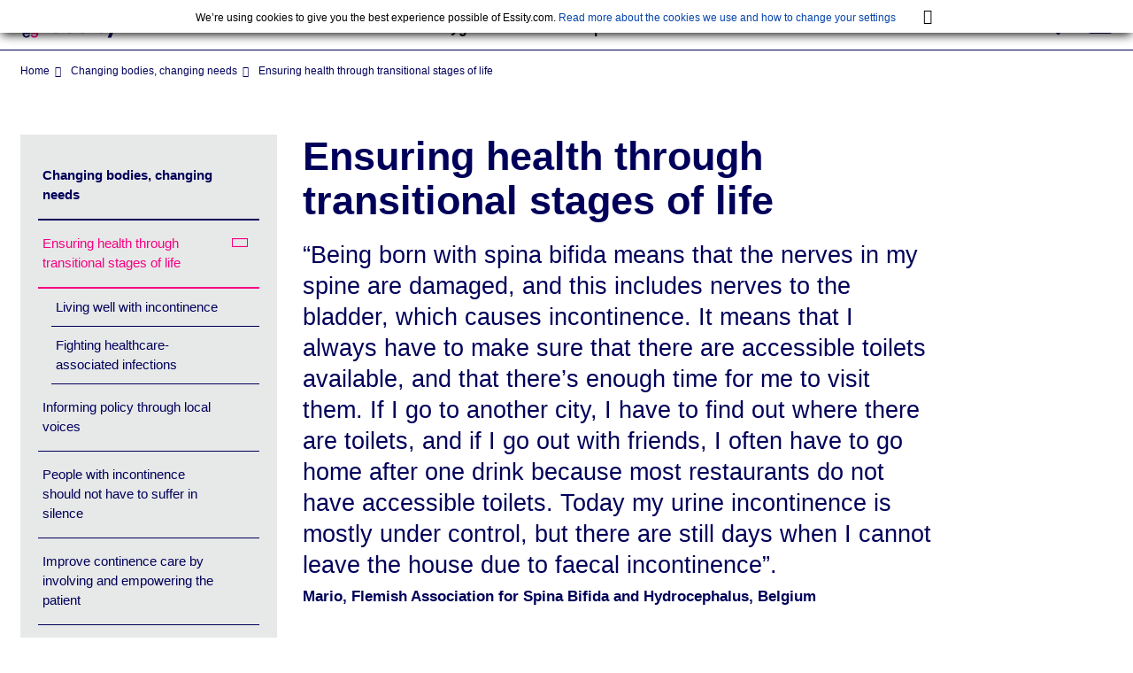

--- FILE ---
content_type: text/html
request_url: https://reports.essity.com/2018-19/hygiene-and-health-report/en/changing-bodies-changing-needs/ensuring-health-through-transitional-stages-of-life.html
body_size: 6264
content:
<!doctype html>
<html lang="en" class="no-js">
<head>
  <meta charset="windows-1252" />
  <title>Ensuring health through transitional stages of life - Hygiene and Health Report 2018-2019</title>
<meta http-equiv="x-ua-compatible" content="ie=edge" />

  <meta name="viewport" content="width=device-width, initial-scale=1, user-scalable=yes, maximum-scale=10" />
  <meta name="description" content=" &ldquo;Being born with spina bifida means that the nerves in my spine are damaged, and this includes nerves to the bladder, which" />
  <meta name="keywords" content="Essity, Report, 2018, Ensuring health through transitional stages of life, Essity, WSSCC, The Hygiene and Health Report, 2018-2019" />
  
  <meta property="og:type" content="website" />
  <meta property="og:site_name" content="Hygiene and Health Report 2018-2019" />
  <meta property="og:locale" content="en_GB" />
  <meta property="og:title" content="Ensuring health through transitional stages of life - Hygiene and Health Report 2018-2019" />
  <meta property="og:description" content=" &ldquo;Being born with spina bifida means that the nerves in my spine are damaged, and this includes nerves to the bladder, which" />
  <meta property="og:image" content="http://reports.essity.com/2018-19/hygiene-and-health-report/en/layout/img/og-social.png" />
  <meta name="robots" content="index,follow,noimageclick" />
  <meta name="apple-mobile-web-app-capable" content="yes" />
  <meta name="apple-mobile-web-app-status-bar-style" content="black" />
  <meta name="apple-mobile-web-app-title" content="Essity" />
  <link rel="icon" type="image/vnd.microsoft.icon" href='../layout/files/favicon.ico'>
  <!-- MENUORDER ::::00.11.03.00.:::: -->
  <!-- PAGETITLE ::::Ensuring health through transitional stages of life:::: -->
  <!-- PAGEID ::::38676:::: -->
  <!-- PAGELANGUAGE ::::en:::: -->
  <!-- PAGEHEADER ::::Ensuring health through transitional stages of life:::: -->
  

  
  <link type="text/html" rel="alternate" hreflang="de" title="Gesundheit &uuml;ber alle Lebensphasen hinweg" href="../../de/veraenderter-koerper-veraenderte-beduerfnisse/gesundheit-ueber-alle-lebensphasen-hinweg.html" />    
  <link type="text/html" rel="alternate" hreflang="es" title="Garantizar la salud a trav&eacute;s de las distintas etapas de la vida" href="../../es/cuerpos-diferentes-necesidades-diferentes/garantizar-la-salud-a-traves-de-las-distintas-etapas-de-la-vida.html" />  
  <link type="text/html" rel="alternate" hreflang="fr" title="Garantir la sant&eacute; lors des phases de transition de la vie" href="../../fr/un-corps-qui-change-des-besoins-qui-evoluent/garantir-la-sante-lors-des-phases-de-transition-de-la-vie.html" />  
  <link type="text/html" rel="alternate" hreflang="ru" title="&#1047;&#1072;&#1073;&#1086;&#1090;&#1072; &#1086; &#1079;&#1076;&#1086;&#1088;&#1086;&#1074;&#1100;&#1077; &#1074; &#1087;&#1077;&#1088;&#1077;&#1093;&#1086;&#1076;&#1085;&#1099;&#1077; &#1087;&#1077;&#1088;&#1080;&#1086;&#1076;&#1099;" href="../../ru/changing-bodies-changing-needs/ensuring-health-through-transitional-stages-of-life.html" />  
  <link type="text/html" rel="alternate" hreflang="sv" title="S&auml;kerst&auml;lla god h&auml;lsa genom livets olika stadier" href="../../sv/fysiska-foeraendringar-aendrade-behov/saekerstaella-god-haelsa-genom-livets-olika-stadier.html" />
  

  <link type="text/html" id="rellink-next" rel="Next" hreflang="en" title="Living well with incontinence" href="ensuring-health-through-transitional-stages-of-life/living-well-with-incontinence.html" />
  <link type="text/html" id="rellink-prev" rel="Prev" hreflang="en" title="Next step" href="../women-on-the-rise/next-step.html" />
  <link rel="stylesheet" href="../layout/css/main.css" />
  <link rel="stylesheet" href="../servicepages/tablestyle.css" />
  
<!--[if lt IE 9]><script type="text/javascript" src="../layout/js/respond.js" charset="windows-1252"></script><![endif]--><!-- EXPORT_REMOVE_IPAD / -->
  <script type="text/javascript" src="../layout/js/modernizr.js" charset="windows-1252"></script>
  <script type="text/javascript" src="../layout/js/jquery.js" charset="windows-1252"></script>
  <script type="text/javascript" src="../layout/js/plugins.js" charset="windows-1252"></script>
  <script type="text/javascript" src="../layout/js/nxr-2.0.js" charset="windows-1252"></script>
  <script type="text/javascript" src="ensuring-health-through-transitional-stages-of-life/page-config.js" charset="windows-1252"></script>
  
  <script>
      var dataLayer = [

      { 'environment': 'live' }
      ];
  </script>
  <script type="text/javascript" src="https://masdpanalytics.azureedge.net/main-datalayer.js" charset="windows-1252"></script>
  <!-- Google Tag Manager -->
  <script>(function(w,d,s,l,i){w
    [l]=w
    [l]||[];w
    [l].push(
    
    {'gtm.start': new Date().getTime(),event:'gtm.js'}
    );var f=d.getElementsByTagName(s)[0],
    
    j=d.createElement(s),dl=l!='dataLayer'?'&l='+l:'';j.async=true;j.src=
    
    'https://www.googletagmanager.com/gtm.js?id='+i+dl;f.parentNode.insertBefore(j,f);
    
    })(window,document,'script','dataLayer','GTM-TH9F6KQ');
  </script>
  <!-- End Google Tag Manager -->
</head>

<body class="page_veraenderter-koerper-veraenderte-beduerfnisse_gesundheit-ueber-alle-lebensphasen-hinweg site_gesundheit-ueber-alle-lebensphasen-hinweg id_38675 veraenderter-koerper-veraenderte-beduerfnisse gesundheit-ueber-alle-lebensphasen-hinweg notes-indexed debug">
  <!-- Google Tag Manager (noscript) -->
  <noscript><iframe src="https://www.googletagmanager.com/ns.html?id=GTM-TH9F6KQ" height="0" width="0" style="display:none;visibility:hidden"></iframe></noscript>
  <!-- End Google Tag Manager (noscript) -->
  


<div class="cookielayer">
    <div class="wrapper">

      <p>
        We&rsquo;re using cookies to give you the best experience possible of Essity.com.

        <a href="../servicepages/cookies.html" class="intern" hreflang="en">Read more about the cookies we use and how to change your settings</a>
      </p>

      <button class="acceptCookies"></button>

    </div>

</div>

<header class="site-header"><div class="inner wrapper clearfix">
<div class="skip_menu">
  <a href="#main-panel" accesskey="s">Jump to content [AK + s]</a>
  <a href="#primary" accesskey="3">Jump to navigation [AK + 3]</a>
</div>
<a href="../" class="logo">
  


<img  src="../layout/files/logo.svg" alt="Essity" width="168" height="43" />



</a>




<div class="toggle-container clearfix">
  
  <button type="button" class="toggle-search" aria-expanded="false" aria-pressed="false">
    <div class="inner">
      <span>Search</span>
    </div>
  </button>
  
  <button type="button" class="toggle-primary" aria-expanded="false" aria-pressed="false">
      <div class="inner">
        <span>Primary Menu</span>
      </div>
  </button>

</div>
<section id="meta" class="meta">

  <div class="desktop-services">
    <ul class="desktop-services__list">
      <li class="desktop-services__item"><a href="#" class="desktop-services__link desktop-search-toggle"></a></li>
      <li class='desktop-services__item'><a href="../servicepages/downloads.html" class="desktop-services__link desktop-services__link--dl" hreflang="en"> </a>
    </ul>
  </div>



  <div class="search-form-container">
  <form class="search-form menu" method="get" id="search-form" action="../servicepages/search.php" name="search" role="search" accept-charset="utf-8">
    <label for="search-input" class="hide-text"></label>
    <div class="search-container clearfix">
      <input type="text" name="q" class="search-input" id="search-input" value="" title="Enter search term" placeholder="Enter search term" autocomplete="off" required>
      <button type="submit" class="search-submit" id="search-submit" name="submit" value="submit" title="Search">
        <span>Search</span>
      </button>
    </div>
  </form>
</div>
</section>



<div class="header-bottom">
    <h2 class="site-title">
    <a href="../" class="intern" hreflang="en">Hygiene and Health Report 2018-2019</a>
  </h2>
  
  <div class="language-switch"> 
  <a href="#" class="current">en</a>
  <ul class="language-switch-list--dev">
    
    <!-- TODO: Use this when all languages are live -->
    


<li><a href="../../de/veraenderter-koerper-veraenderte-beduerfnisse/gesundheit-ueber-alle-lebensphasen-hinweg.html" class="intern" hreflang="de">de</a>

</li>

<li><a href="../../es/cuerpos-diferentes-necesidades-diferentes/garantizar-la-salud-a-traves-de-las-distintas-etapas-de-la-vida.html" class="intern" hreflang="es">es</a>

</li>

<li><a href="../../fr/un-corps-qui-change-des-besoins-qui-evoluent/garantir-la-sante-lors-des-phases-de-transition-de-la-vie.html" class="intern" hreflang="fr">fr</a>

</li>

<li><a href="../../sv/fysiska-foeraendringar-aendrade-behov/saekerstaella-god-haelsa-genom-livets-olika-stadier.html" class="intern" hreflang="sv">sv</a>

</li>

<li><a href="../../ru/changing-bodies-changing-needs/ensuring-health-through-transitional-stages-of-life.html" class="intern" hreflang="ru">ru</a>

</li>
  </ul>




  <!-- While not all languages are live, add or remove languages by adding their shortname to the data attribute -->
  <ul class="language-switch-list">
    

<li><a href="../../de/veraenderter-koerper-veraenderte-beduerfnisse/gesundheit-ueber-alle-lebensphasen-hinweg.html" class="intern" hreflang="de">de</a>

</li>


<li><a href="../../es/cuerpos-diferentes-necesidades-diferentes/garantizar-la-salud-a-traves-de-las-distintas-etapas-de-la-vida.html" class="intern" hreflang="es">es</a>

</li>

<li><a href="../../fr/un-corps-qui-change-des-besoins-qui-evoluent/garantir-la-sante-lors-des-phases-de-transition-de-la-vie.html" class="intern" hreflang="fr">fr</a>

</li>

<li><a href="../../ru/changing-bodies-changing-needs/ensuring-health-through-transitional-stages-of-life.html" class="intern" hreflang="ru">ru</a>

</li>

<li><a href="../../sv/fysiska-foeraendringar-aendrade-behov/saekerstaella-god-haelsa-genom-livets-olika-stadier.html" class="intern" hreflang="sv">sv</a>

</li>
  </ul>
</div>


</div>

</div>

<nav id="primary" class="container primary clear" role="menu"><h3 class="hide-block">Primary Menu</h3>


<ul class="menu">



<li class="redirect main-item inactive has-children first">
  <a data-id="38550" data-level="1" href="../introduction/essity-foreword.html">Introduction</a>
  
  <div class="menu-board"><div class="inner">

<ul class="sublevel clearfix">



<li class="inactive leaf first">
  <a data-id="38556" data-level="2" href="../introduction/essity-foreword.html">Essity foreword</a>
  
  
</li>







<li class="inactive leaf">
  <a data-id="38562" data-level="2" href="../introduction/wsscc-foreword.html">WSSCC foreword</a>
  
  
</li>







<li class="inactive leaf last">
  <a data-id="38568" data-level="2" href="../introduction/about-the-report-and-the-collaboration.html">About the report and the collaboration</a>
  
  
</li>



</ul>

</div></div>
</li>







<li class="redirect main-item inactive has-children">
  <a data-id="38574" data-level="1" href="../early-adopters/ensuring-a-good-foundation-for-the-next-generation.html">Early adopters</a>
  
  <div class="menu-board"><div class="inner">

<ul class="sublevel clearfix">



<li class="inactive leaf first">
  <a data-id="38580" data-level="2" href="../early-adopters/ensuring-a-good-foundation-for-the-next-generation.html">Ensuring a good foundation for the next generation</a>
  
  
</li>







<li class="inactive leaf">
  <a data-id="38586" data-level="2" href="../early-adopters/investing-in-hygiene-for-life.html">Investing in hygiene for life</a>
  
  
</li>







<li class="inactive leaf">
  <a data-id="38592" data-level="2" href="../early-adopters/playfulness-key-to-establishing-good-hand-hygiene-practices.html">Playfulness &ndash; key to establishing good hand hygiene practices</a>
  
  
</li>







<li class="inactive leaf">
  <a data-id="38598" data-level="2" href="../early-adopters/menstrual-hygiene-management-education-the-earlier-the-better.html">Menstrual hygiene management education &ndash; the earlier, the better</a>
  
  
</li>







<li class="inactive leaf">
  <a data-id="38604" data-level="2" href="../early-adopters/menstruation-needs-to-be-put-higher-on-the-health-agendas.html">Menstruation needs to be put higher on the health agendas</a>
  
  
</li>







<li class="inactive leaf last">
  <a data-id="38610" data-level="2" href="../early-adopters/next-step.html">Next step</a>
  
  
</li>



</ul>

</div></div>
</li>







<li class="redirect main-item inactive has-children">
  <a data-id="38616" data-level="1" href="../women-on-the-rise/empowering-women-by-making-their-needs-count.html">Women on the rise</a>
  
  <div class="menu-board"><div class="inner">

<ul class="sublevel clearfix">



<li class="inactive leaf first">
  <a data-id="38622" data-level="2" href="../women-on-the-rise/empowering-women-by-making-their-needs-count.html">Empowering women by making their needs count</a>
  
  
</li>







<li class="inactive leaf">
  <a data-id="38628" data-level="2" href="../women-on-the-rise/a-human-rights-framework-on-menstrual-health-offers-new-perspectives.html">A human rights framework on menstrual health offers new perspectives</a>
  
  
</li>







<li class="inactive leaf">
  <a data-id="38634" data-level="2" href="../women-on-the-rise/championing-policy-change-in-west-and-central-africa.html">Championing policy change in West and Central Africa</a>
  
  
</li>







<li class="inactive leaf">
  <a data-id="38640" data-level="2" href="../women-on-the-rise/raising-awareness-of-the-menstrual-cycles-role-for-womens-health.html">Raising awareness of the menstrual cycle&rsquo;s role for women&rsquo;s health</a>
  
  
</li>







<li class="inactive leaf">
  <a data-id="38646" data-level="2" href="../women-on-the-rise/menstrual-health-literacy-for-increased-knowledge-and-earlier-diagnosis.html">Menstrual health literacy for increased knowledge and earlier diagnosis</a>
  
  
</li>







<li class="inactive leaf">
  <a data-id="38652" data-level="2" href="../women-on-the-rise/period-heroes.html">Period heroes</a>
  
  
</li>







<li class="inactive leaf">
  <a data-id="38658" data-level="2" href="../women-on-the-rise/transforming-the-conversations-about-menstruation.html">Transforming the conversations about menstruation</a>
  
  
</li>







<li class="inactive leaf last">
  <a data-id="38664" data-level="2" href="../women-on-the-rise/next-step.html">Next step</a>
  
  
</li>



</ul>

</div></div>
</li>







<li class="redirect main-item inpath has-children">
  <a data-id="38670" data-level="1" href="ensuring-health-through-transitional-stages-of-life.html">Changing bodies, changing needs</a>
  
  <div class="menu-board"><div class="inner">

<ul class="sublevel clearfix">



<li class="active has-children first">
  <a data-id="38676" data-level="2" href="ensuring-health-through-transitional-stages-of-life.html">Ensuring health through transitional stages of life</a>
  
  

<ul class="sublevel clearfix">



<li class="inactive leaf first">
  <a data-id="38682" data-level="3" href="ensuring-health-through-transitional-stages-of-life/living-well-with-incontinence.html">Living well with incontinence</a>
  
  
</li>







<li class="inactive leaf last">
  <a data-id="38688" data-level="3" href="ensuring-health-through-transitional-stages-of-life/fighting-healthcare-associated-infections.html">Fighting healthcare-associated infections</a>
  
  
</li>



</ul>


</li>







<li class="inactive leaf">
  <a data-id="38694" data-level="2" href="informing-policy-through-local-voices.html">Informing policy through local voices</a>
  
  
</li>







<li class="inactive leaf">
  <a data-id="38700" data-level="2" href="people-with-incontinence-should-not-have-to-suffer-in-silence.html">People with incontinence should not have to suffer in silence</a>
  
  
</li>







<li class="inactive leaf">
  <a data-id="38706" data-level="2" href="improve-continence-care-by-involving-and-empowering-the-patient.html">Improve continence care by involving and empowering the patient</a>
  
  
</li>







<li class="inactive leaf">
  <a data-id="38712" data-level="2" href="the-benefits-of-having-person-centered-continence-care.html">The benefits of having person-centered continence care</a>
  
  
</li>







<li class="inactive leaf">
  <a data-id="38718" data-level="2" href="a-revolution-in-patient-care.html">A revolution in patient care</a>
  
  
</li>







<li class="inactive leaf last">
  <a data-id="38724" data-level="2" href="next-step.html">Next step</a>
  
  
</li>



</ul>

</div></div>
</li>







<li class="redirect main-item inactive has-children last">
  <a data-id="38730" data-level="1" href="../way-forward/personal-well-being-key-to-public-progress.html">Way forward</a>
  
  <div class="menu-board"><div class="inner">

<ul class="sublevel clearfix">



<li class="inactive leaf first last">
  <a data-id="38736" data-level="2" href="../way-forward/personal-well-being-key-to-public-progress.html">Personal well-being &ndash; key to public progress</a>
  
  
</li>



</ul>

</div></div>
</li>



</ul></nav></header>
<main id="content-container" role="main" class="site-main content-container container"><div class="inner wrapper clearfix">

<nav class="breadcrumb">
<!-- BREADCRUMB -->
<h3 class="hide-block">You are here:</h3>
<ul class="menu clearfix">
  <li class="first"><a href="../" class="intern" hreflang="en">Home</a></li><li><a href="ensuring-health-through-transitional-stages-of-life.html" class="intern" hreflang="en">Changing bodies, changing needs</a></li>
  <li class="last"><a href="ensuring-health-through-transitional-stages-of-life.html" class="last active" hreflang="en">Ensuring health through transitional stages of life</a></li>
</ul>
<!-- BREADCRUMB / -->
</nav><aside id="content-before" class="content-before sidebar">
  <div class="inner">
    <nav id="secondary">

<h3><a  class="redirect" href='ensuring-health-through-transitional-stages-of-life.html'>Changing bodies, changing needs</a></h3>



<ul class="menu">



<li class="active has-children first">
  <a data-id="38676" data-level="2" href="ensuring-health-through-transitional-stages-of-life.html">Ensuring health through transitional stages of life</a>
  
  

<ul class="sublevel clearfix">



<li class="inactive leaf first">
  <a data-id="38682" data-level="3" href="ensuring-health-through-transitional-stages-of-life/living-well-with-incontinence.html">Living well with incontinence</a>
  
  
</li>







<li class="inactive leaf last">
  <a data-id="38688" data-level="3" href="ensuring-health-through-transitional-stages-of-life/fighting-healthcare-associated-infections.html">Fighting healthcare-associated infections</a>
  
  
</li>



</ul>


</li>







<li class="inactive leaf">
  <a data-id="38694" data-level="2" href="informing-policy-through-local-voices.html">Informing policy through local voices</a>
  
  
</li>







<li class="inactive leaf">
  <a data-id="38700" data-level="2" href="people-with-incontinence-should-not-have-to-suffer-in-silence.html">People with incontinence should not have to suffer in silence</a>
  
  
</li>







<li class="inactive leaf">
  <a data-id="38706" data-level="2" href="improve-continence-care-by-involving-and-empowering-the-patient.html">Improve continence care by involving and empowering the patient</a>
  
  
</li>







<li class="inactive leaf">
  <a data-id="38712" data-level="2" href="the-benefits-of-having-person-centered-continence-care.html">The benefits of having person-centered continence care</a>
  
  
</li>







<li class="inactive leaf">
  <a data-id="38718" data-level="2" href="a-revolution-in-patient-care.html">A revolution in patient care</a>
  
  
</li>







<li class="inactive leaf last">
  <a data-id="38724" data-level="2" href="next-step.html">Next step</a>
  
  
</li>



</ul></nav>
  </div>
 

  <a href="../../../essentials-initiative-survey" class="img-wrapper" target="_blank">
    


<img  src="../layout/files/aside-survey.svg" width="290" height="222" / alt="">



    <div class="related-container-strap">Essentials Initiative Survey 2018</div>
  </a>
</aside>

<!-- TODO: Remove when done -->

<!-- / Remove when done -->

<!-- IPAD_MAIN_CONTENT -->
<article id="main-panel" class="clearfix">
<!-- IPAD_MAIN_CONTENT / -->




  <!-- SEARCH_QUERYINFO --><!-- SEARCH_QUERYINFO / -->


<!-- IPAD_MAIN_CONTENT -->

<h1 id="main-content" class="content-title">Ensuring health through transitional stages of life</h1>



<!-- IPAD_MAIN_CONTENT / -->  
  <!-- IPAD_MAIN_CONTENT -->
  <div class="content clearfix"><!-- PLAINCONTENT_TO_REPLACE -->
<!-- MAIN_CONTENT -->

<blockquote class="volltext"><p>&ldquo;Being born with spina bifida means that the nerves in my spine are damaged, and this includes nerves to the bladder, which causes incontinence. It means that I always have to make sure that there are accessible toilets available, and that there&rsquo;s enough time for me to visit them. If I go to another city, I have to find out where there are toilets, and if I go out with friends, I often have to go home after one drink because most restaurants do not have accessible toilets. Today my urine incontinence is mostly under control, but there are still days when I cannot leave the house due to faecal incontinence&rdquo;.</p><cite>Mario, Flemish Association for Spina Bifida and Hydrocephalus, Belgium</cite></blockquote><p>In the beginning of this report, we spoke about how children become independent, and how learning to tend to one&rsquo;s physical needs is essential. Throughout life, being able to respond to and manage one&rsquo;s physical needs is deeply intertwined with a sense of dignity and empowerment. Yet, full control is a state that is not attainable for every adult during all stages in their lives. Whether it is due to temporary circumstances, like childbirth or an injury, or the result of more permanent conditions, many of us find ourselves at some point in vulnerable situations where we must depend on others to tend to our hygiene and health, such as caregiving relatives or professional care staff.</p>
<p>In these vulnerable situations, it is essential to ensure dignity and give individuals the tools to manage their situation as much as possible. It can be a question of adapting sanitation facilities to suit the needs of all people, or supplying them with the right means to manage their conditions. It can also be a question of changing care routines and finding new ways to adapt to their individual needs.</p>
<p></p><p class="quote">Whether it is due to temporary circumstances, like childbirth or an injury, or the result of more permanent conditions, many of us find ourselves at some point in vulnerable situations where we must depend on others to tend to our hygiene and health.</p><p>As the average life expectancy continues to increase, people will lead longer and healthier lives. At the same time, however, the number of people who suffer from different conditions and depend on care will expand. This comes with numerous challenges. In this chapter, we will explore some of these challenges by looking at how society can adapt to different groups with special needs. We will look at how public policy can ensure that individual hygiene needs of people living with disabilities are responded to, how individualized care for people living with incontinence can increase quality of life as well as support efficiencies in healthcare systems, and how preventing healthcare-associated infections (HAIs) can save lives. Together these challenges affect millions of people&rsquo;s lives and cause unnecessary harm that can be prevented.</p>
<p>The United Nations&rsquo; Sustainable Development Goal on health (SDG&nbsp;3) emphasizes that well-being should be promoted for everyone, regardless of age or capability. We believe that ensuring adequate hygiene and health solutions for everyone, improving continence care, and preventing bacterial spread will play a significant role in achieving this. We need to work together to build further on the great progress made so far in these areas, more remains to be done.</p>

  
  


<!-- MAIN_CONTENT / -->
<!-- PLAINCONTENT_TO_REPLACE / --></div> 
  
  

<!-- TODO: Remove when done -->
  
<!-- / Remove when done -->




  <!-- IPAD_MAIN_CONTENT / -->
  <footer class="content-footer extra-size">

<div class="share-nav">
    <ul class="share-nav__list">
        <li class="share-nav__item"><a href="" class="share-nav__link facebook" target="_blank"></a></li>
        <li class="share-nav__item"><a href="" class="share-nav__link twitter" target="_blank"></a></li>
        <li class="share-nav__item"><a href="" class="share-nav__link google-plus" target="_blank"></a></li>
        <li class="share-nav__item"><a href="" class="share-nav__link linkedin" target="_blank"></a></li>
        <li class="share-nav__item"><a href="" class="share-nav__link mail"></a></li>
    </ul>
    <span class="share-nav__text">Share this page</span>
    <a href="#" class="share-nav__trigger"></a>
</div>

<aside id="content-after" class="content-after sidebar">
  <div class="inner">
    
    
    
    <div class="recent-searches">
  <h3>Recent Searches</h3>
</div>
  </div>
</aside>
<div class="footer-services">
    <h5 class="footer-services__title">Services</h5>

    <div class="footer-services-box">
        <a href="../servicepages/keyfigurescomparison.html" class="footer-services__link footer-services__link--kv" hreflang="en"> </a>
        <a href="../servicepages/downloads.html" class="footer-services__link footer-services__link--dl" hreflang="en"> </a>
    </div>
</div>


<!-- FLATNAV -->


  
    <nav class="flatnav clearfix" id="flatnav-1">


<!-- Prev Page -->
<a href="../women-on-the-rise/next-step.html" class="prev" hreflang="en"><div class='flatnav-text'>Next step</div></a> 

<!-- Page-Top -->
<a href="#" class="page-top">to page top</a>



<!-- Next Page -->
<a href="ensuring-health-through-transitional-stages-of-life/living-well-with-incontinence.html" class="next" hreflang="en"><div class='flatnav-text'>Living well with incontinence</div></a>


    </nav>
    <!-- FLATNAV / -->


</footer>
<!-- IPAD_MAIN_CONTENT -->
</article>
<!-- IPAD_MAIN_CONTENT / -->






</div> </main>
<footer role="contentinfo" class="site-footer container"><div class="inner wrapper clearfix"><!-- Social Menu -->
<ul class="social-menu">
    <li class='social-menu__item'><a href="https://www.facebook.com/essity" class="social-menu__link social-menu__link--fb" target="_blank" title="opens in new window">Facebook</a></li>
    <li class='social-menu__item'><a href="https://twitter.com/essity" class="social-menu__link social-menu__link--tw" target="_blank" title="opens in new window">Twitter</a></li>
    <li class='social-menu__item'><a href="https://www.youtube.com/channel/UCv5LMehTcMvdcUUpEVNTVGA" class="social-menu__link social-menu__link--yt" target="_blank" title="opens in new window">Youtube</a></li>
    <li class='social-menu__item'><a href="https://www.instagram.com/Essitycareers/" class="social-menu__link social-menu__link--ig" target="_blank" title="opens in new window">Instagram</a></li>
    <li class='social-menu__item'><a href="https://www.linkedin.com/company/16240930/" class="social-menu__link social-menu__link--li" target="_blank" title="opens in new window">LinkedIn</a></li>
</ul>




<!-- Footer links -->
<ul class="menu">  
  <li><a href="https://www.essity.com/contact-us/" class="extern" target="_blank" title="opens in new window">Contact us</a></li>

  <li><a href="https://www.essity.com/privacy-policy/privacy-policy/" class="extern" target="_blank" title="opens in new window">Privacy Policy</a></li>

  <li><a href="../servicepages/cookies.html" class="intern" hreflang="en">Cookies</a></li>

  <li><a href="https://www.essity.com/terms-and-conditions/terms-and-conditions/" class="extern" target="_blank" title="opens in new window">Terms and conditions</a></li>
</ul>





<!-- Contactdata -->
<p class="copyright">&copy; Essity
(publ). Box 200, SE-101 23, <br> Stockholm, Sweden | Tel +46 8-788 51 00<br> <a href="mailto:info@essity.com">E-mail: info@essity.com</a> 
</p>





</div></footer>
  
  <!-- STATISTICS -->
<div style="display:none;" class="hideAccessible">
  <a href="http://www.nexxar.com/">nexxar - digital reporting evolved -  Online  Report</a>
</div>
<!-- STATISTICS / -->
<!-- Piwik -->
<noscript><div style="background: url(http://stats.nexxar.com/piwik.php?rec=1&amp;idsite=754
)"></div></noscript>
<!-- End Piwik Tracking Code -->
</body>
</html>


--- FILE ---
content_type: text/css
request_url: https://reports.essity.com/2018-19/hygiene-and-health-report/en/layout/css/main.css
body_size: 25727
content:
@font-face{font-family:essity-icons;src:url(../files/essity-icons.woff) format('woff');font-weight:400;font-style:normal}[class*=" icon-"]:before,[class^=icon-]:before{font-family:essity-icons;font-style:normal;font-weight:400;speak:none;display:inline-block;text-decoration:inherit;width:1em;margin-right:.2em;text-align:center;font-variant:normal;text-transform:none;line-height:1em;margin-left:.2em;-webkit-font-smoothing:antialiased;-moz-osx-font-smoothing:grayscale}.icon-financial_statements:before{content:'\e800'}.icon-last_year:before{content:'\e801'}.icon-more:before{content:'\e802'}.icon-chart_gen_barchart:before{content:'\e803'}.icon-chart_gen_linechart:before{content:'\e804'}.icon-chart_gen_print:before{content:'\e805'}.icon-chart_gen_table:before{content:'\e806'}.icon-chart_gen:before{content:'\e807'}.icon-close:before{content:'\e808'}.icon-download:before{content:'\e809'}.icon-follow_facebook:before{content:'\e80a'}.icon-follow_instagram:before{content:'\e80b'}.icon-follow_linkedin:before{content:'\e80c'}.icon-follow_twitter:before{content:'\e80d'}.icon-follow_youtube:before{content:'\e80e'}.icon-checkbox_checked:before{content:'\e80f'}.icon-link_extern:before{content:'\e810'}.icon-menu_arrow_down:before{content:'\e811'}.icon-menu_arrow_right:before{content:'\e812'}.icon-play:before{content:'\e813'}.icon-search:before{content:'\e814'}.icon-share_facebook:before{content:'\e815'}.icon-share_googleplus:before{content:'\e816'}.icon-share_linkedin:before{content:'\e817'}.icon-share_mail:before{content:'\e818'}.icon-share_twitter:before{content:'\e819'}.icon-share:before{content:'\e81a'}.icon-arrow_left:before{content:'\e81b'}.icon-arrow_right:before{content:'\e81c'}.icon-arrow_up:before{content:'\e81d'}.icon-plus:before{content:'\e81e'}.icon-checkbox_empty:before{content:'\e81f'}.icon-minus:before{content:'\e820'}/*! normalize.css v3.0.3 | MIT License | github.com/necolas/normalize.css */html{font-family:sans-serif;-ms-text-size-adjust:100%;-webkit-text-size-adjust:100%}body{margin:0}article,aside,details,figcaption,figure,footer,header,hgroup,main,menu,nav,section,summary{display:block}audio,canvas,progress,video{display:inline-block;vertical-align:baseline}audio:not([controls]){display:none;height:0}[hidden],template{display:none}a{background-color:transparent}a:active,a:hover{outline:0}abbr[title]{border-bottom:1px dotted}b,strong{font-weight:700}dfn{font-style:italic}h1{font-size:2em;margin:.67em 0}mark{background:#ff0;color:#000}small{font-size:80%}sub,sup{font-size:75%;line-height:0;position:relative;vertical-align:baseline}sup{top:-.5em}sub{bottom:-.25em}img{border:0}svg:not(:root){overflow:hidden}figure{margin:1em 40px}hr{box-sizing:content-box;height:0}pre{overflow:auto}code,kbd,pre,samp{font-family:monospace,monospace;font-size:1em}button,input,optgroup,select,textarea{color:inherit;font:inherit;margin:0}button{overflow:visible}button,select{text-transform:none}button,html input[type=button],input[type=reset],input[type=submit]{-webkit-appearance:button;cursor:pointer}button[disabled],html input[disabled]{cursor:default}button::-moz-focus-inner,input::-moz-focus-inner{border:0;padding:0}input{line-height:normal}input[type=checkbox],input[type=radio]{box-sizing:border-box;padding:0}input[type=number]::-webkit-inner-spin-button,input[type=number]::-webkit-outer-spin-button{height:auto}input[type=search]{-webkit-appearance:textfield;box-sizing:content-box}input[type=search]::-webkit-search-cancel-button,input[type=search]::-webkit-search-decoration{-webkit-appearance:none}fieldset{border:1px solid silver;margin:0 2px;padding:.35em .625em .75em}legend{border:0;padding:0}textarea{overflow:auto}optgroup{font-weight:700}table{border-collapse:collapse;border-spacing:0}td,th{padding:0}/*!
 *  Font Awesome 4.4.0 by @davegandy - http://fontawesome.io - @fontawesome
 *  License - http://fontawesome.io/license (Font: SIL OFL 1.1, CSS: MIT License)
 */@font-face{font-family:FontAwesome;src:url(../files/fontawesome-webfont.eot?v=4.4.0);src:url(../files/fontawesome-webfont.eot?#iefix&v=4.4.0) format('embedded-opentype'),url(../files/fontawesome-webfont.woff2?v=4.4.0) format('woff2'),url(../files/fontawesome-webfont.woff?v=4.4.0) format('woff'),url(../files/fontawesome-webfont.ttf?v=4.4.0) format('truetype'),url(../files/fontawesome-webfont.svg?v=4.4.0#fontawesomeregular) format('svg');font-weight:400;font-style:normal}.fa,.toggle-container button{display:inline-block;font:normal normal normal 14px/1 FontAwesome;font-size:inherit;text-rendering:auto;-webkit-font-smoothing:antialiased;-moz-osx-font-smoothing:grayscale}.fa-lg{font-size:1.33333333em;line-height:.75em;vertical-align:-15%}.fa-2x{font-size:2em}.fa-3x{font-size:3em}.fa-4x{font-size:4em}.fa-5x{font-size:5em}.fa-fw{width:1.28571429em;text-align:center}.fa-ul{padding-left:0;margin-left:2.14285714em;list-style-type:none}.fa-ul>li{position:relative}.fa-li{position:absolute;left:-2.14285714em;width:2.14285714em;top:.14285714em;text-align:center}.fa-li.fa-lg{left:-1.85714286em}.fa-border{padding:.2em .25em .15em;border:solid .08em #eee;border-radius:.1em}.fa-pull-left{float:left}.fa-pull-right{float:right}.fa.fa-pull-left,.toggle-container button.fa-pull-left{margin-right:.3em}.fa.fa-pull-right,.toggle-container button.fa-pull-right{margin-left:.3em}.pull-right{float:right}.pull-left{float:left}.fa.pull-left,.toggle-container button.pull-left{margin-right:.3em}.fa.pull-right,.toggle-container button.pull-right{margin-left:.3em}.fa-spin{-webkit-animation:fa-spin 2s infinite linear;animation:fa-spin 2s infinite linear}.fa-pulse{-webkit-animation:fa-spin 1s infinite steps(8);animation:fa-spin 1s infinite steps(8)}@-webkit-keyframes fa-spin{0%{-webkit-transform:rotate(0);transform:rotate(0)}100%{-webkit-transform:rotate(359deg);transform:rotate(359deg)}}@keyframes fa-spin{0%{-webkit-transform:rotate(0);transform:rotate(0)}100%{-webkit-transform:rotate(359deg);transform:rotate(359deg)}}.fa-rotate-90{-webkit-transform:rotate(90deg);-ms-transform:rotate(90deg);transform:rotate(90deg)}.fa-rotate-180{-webkit-transform:rotate(180deg);-ms-transform:rotate(180deg);transform:rotate(180deg)}.fa-rotate-270{-webkit-transform:rotate(270deg);-ms-transform:rotate(270deg);transform:rotate(270deg)}.fa-flip-horizontal{-webkit-transform:scale(-1,1);-ms-transform:scale(-1,1);transform:scale(-1,1)}.fa-flip-vertical{-webkit-transform:scale(1,-1);-ms-transform:scale(1,-1);transform:scale(1,-1)}:root .fa-flip-horizontal,:root .fa-flip-vertical,:root .fa-rotate-180,:root .fa-rotate-270,:root .fa-rotate-90{filter:none}.fa-stack{position:relative;display:inline-block;width:2em;height:2em;line-height:2em;vertical-align:middle}.fa-stack-1x,.fa-stack-2x{position:absolute;left:0;width:100%;text-align:center}.fa-stack-1x{line-height:inherit}.fa-stack-2x{font-size:2em}.fa-inverse{color:#fff}.fa-glass:before{content:"\f000"}.fa-music:before{content:"\f001"}.fa-search:before{content:"\f002"}.fa-envelope-o:before{content:"\f003"}.fa-heart:before{content:"\f004"}.fa-star:before{content:"\f005"}.fa-star-o:before{content:"\f006"}.fa-user:before{content:"\f007"}.fa-film:before{content:"\f008"}.fa-th-large:before{content:"\f009"}.fa-th:before{content:"\f00a"}.fa-th-list:before{content:"\f00b"}.fa-check:before{content:"\f00c"}.fa-close:before,.fa-remove:before,.fa-times:before{content:"\f00d"}.fa-search-plus:before{content:"\f00e"}.fa-search-minus:before{content:"\f010"}.fa-power-off:before{content:"\f011"}.fa-signal:before{content:"\f012"}.fa-cog:before,.fa-gear:before{content:"\f013"}.fa-trash-o:before{content:"\f014"}.fa-home:before{content:"\f015"}.fa-file-o:before{content:"\f016"}.fa-clock-o:before{content:"\f017"}.fa-road:before{content:"\f018"}.fa-download:before{content:"\f019"}.fa-arrow-circle-o-down:before{content:"\f01a"}.fa-arrow-circle-o-up:before{content:"\f01b"}.fa-inbox:before{content:"\f01c"}.fa-play-circle-o:before{content:"\f01d"}.fa-repeat:before,.fa-rotate-right:before{content:"\f01e"}.fa-refresh:before{content:"\f021"}.fa-list-alt:before{content:"\f022"}.fa-lock:before{content:"\f023"}.fa-flag:before{content:"\f024"}.fa-headphones:before{content:"\f025"}.fa-volume-off:before{content:"\f026"}.fa-volume-down:before{content:"\f027"}.fa-volume-up:before{content:"\f028"}.fa-qrcode:before{content:"\f029"}.fa-barcode:before{content:"\f02a"}.fa-tag:before{content:"\f02b"}.fa-tags:before{content:"\f02c"}.fa-book:before{content:"\f02d"}.fa-bookmark:before{content:"\f02e"}.fa-print:before{content:"\f02f"}.fa-camera:before{content:"\f030"}.fa-font:before{content:"\f031"}.fa-bold:before{content:"\f032"}.fa-italic:before{content:"\f033"}.fa-text-height:before{content:"\f034"}.fa-text-width:before{content:"\f035"}.fa-align-left:before{content:"\f036"}.fa-align-center:before{content:"\f037"}.fa-align-right:before{content:"\f038"}.fa-align-justify:before{content:"\f039"}.fa-list:before{content:"\f03a"}.fa-dedent:before,.fa-outdent:before{content:"\f03b"}.fa-indent:before{content:"\f03c"}.fa-video-camera:before{content:"\f03d"}.fa-image:before,.fa-photo:before,.fa-picture-o:before{content:"\f03e"}.fa-pencil:before{content:"\f040"}.fa-map-marker:before{content:"\f041"}.fa-adjust:before{content:"\f042"}.fa-tint:before{content:"\f043"}.fa-edit:before,.fa-pencil-square-o:before{content:"\f044"}.fa-share-square-o:before{content:"\f045"}.fa-check-square-o:before{content:"\f046"}.fa-arrows:before{content:"\f047"}.fa-step-backward:before{content:"\f048"}.fa-fast-backward:before{content:"\f049"}.fa-backward:before{content:"\f04a"}.fa-play:before{content:"\f04b"}.fa-pause:before{content:"\f04c"}.fa-stop:before{content:"\f04d"}.fa-forward:before{content:"\f04e"}.fa-fast-forward:before{content:"\f050"}.fa-step-forward:before{content:"\f051"}.fa-eject:before{content:"\f052"}.fa-chevron-left:before{content:"\f053"}.fa-chevron-right:before{content:"\f054"}.fa-plus-circle:before{content:"\f055"}.fa-minus-circle:before{content:"\f056"}.fa-times-circle:before{content:"\f057"}.fa-check-circle:before{content:"\f058"}.fa-question-circle:before{content:"\f059"}.fa-info-circle:before{content:"\f05a"}.fa-crosshairs:before{content:"\f05b"}.fa-times-circle-o:before{content:"\f05c"}.fa-check-circle-o:before{content:"\f05d"}.fa-ban:before{content:"\f05e"}.fa-arrow-left:before{content:"\f060"}.fa-arrow-right:before{content:"\f061"}.fa-arrow-up:before{content:"\f062"}.fa-arrow-down:before{content:"\f063"}.fa-mail-forward:before,.fa-share:before{content:"\f064"}.fa-expand:before{content:"\f065"}.fa-compress:before{content:"\f066"}.fa-plus:before{content:"\f067"}.fa-minus:before{content:"\f068"}.fa-asterisk:before{content:"\f069"}.fa-exclamation-circle:before{content:"\f06a"}.fa-gift:before{content:"\f06b"}.fa-leaf:before{content:"\f06c"}.fa-fire:before{content:"\f06d"}.fa-eye:before{content:"\f06e"}.fa-eye-slash:before{content:"\f070"}.fa-exclamation-triangle:before,.fa-warning:before{content:"\f071"}.fa-plane:before{content:"\f072"}.fa-calendar:before{content:"\f073"}.fa-random:before{content:"\f074"}.fa-comment:before{content:"\f075"}.fa-magnet:before{content:"\f076"}.fa-chevron-up:before{content:"\f077"}.fa-chevron-down:before{content:"\f078"}.fa-retweet:before{content:"\f079"}.fa-shopping-cart:before{content:"\f07a"}.fa-folder:before{content:"\f07b"}.fa-folder-open:before{content:"\f07c"}.fa-arrows-v:before{content:"\f07d"}.fa-arrows-h:before{content:"\f07e"}.fa-bar-chart-o:before,.fa-bar-chart:before{content:"\f080"}.fa-twitter-square:before{content:"\f081"}.fa-facebook-square:before{content:"\f082"}.fa-camera-retro:before{content:"\f083"}.fa-key:before{content:"\f084"}.fa-cogs:before,.fa-gears:before{content:"\f085"}.fa-comments:before{content:"\f086"}.fa-thumbs-o-up:before{content:"\f087"}.fa-thumbs-o-down:before{content:"\f088"}.fa-star-half:before{content:"\f089"}.fa-heart-o:before{content:"\f08a"}.fa-sign-out:before{content:"\f08b"}.fa-linkedin-square:before{content:"\f08c"}.fa-thumb-tack:before{content:"\f08d"}.fa-external-link:before{content:"\f08e"}.fa-sign-in:before{content:"\f090"}.fa-trophy:before{content:"\f091"}.fa-github-square:before{content:"\f092"}.fa-upload:before{content:"\f093"}.fa-lemon-o:before{content:"\f094"}.fa-phone:before{content:"\f095"}.fa-square-o:before{content:"\f096"}.fa-bookmark-o:before{content:"\f097"}.fa-phone-square:before{content:"\f098"}.fa-twitter:before{content:"\f099"}.fa-facebook-f:before,.fa-facebook:before{content:"\f09a"}.fa-github:before{content:"\f09b"}.fa-unlock:before{content:"\f09c"}.fa-credit-card:before{content:"\f09d"}.fa-feed:before,.fa-rss:before{content:"\f09e"}.fa-hdd-o:before{content:"\f0a0"}.fa-bullhorn:before{content:"\f0a1"}.fa-bell:before{content:"\f0f3"}.fa-certificate:before{content:"\f0a3"}.fa-hand-o-right:before{content:"\f0a4"}.fa-hand-o-left:before{content:"\f0a5"}.fa-hand-o-up:before{content:"\f0a6"}.fa-hand-o-down:before{content:"\f0a7"}.fa-arrow-circle-left:before{content:"\f0a8"}.fa-arrow-circle-right:before{content:"\f0a9"}.fa-arrow-circle-up:before{content:"\f0aa"}.fa-arrow-circle-down:before{content:"\f0ab"}.fa-globe:before{content:"\f0ac"}.fa-wrench:before{content:"\f0ad"}.fa-tasks:before{content:"\f0ae"}.fa-filter:before{content:"\f0b0"}.fa-briefcase:before{content:"\f0b1"}.fa-arrows-alt:before{content:"\f0b2"}.fa-group:before,.fa-users:before{content:"\f0c0"}.fa-chain:before,.fa-link:before{content:"\f0c1"}.fa-cloud:before{content:"\f0c2"}.fa-flask:before{content:"\f0c3"}.fa-cut:before,.fa-scissors:before{content:"\f0c4"}.fa-copy:before,.fa-files-o:before{content:"\f0c5"}.fa-paperclip:before{content:"\f0c6"}.fa-floppy-o:before,.fa-save:before{content:"\f0c7"}.fa-square:before{content:"\f0c8"}.fa-bars:before,.fa-navicon:before,.fa-reorder:before{content:"\f0c9"}.fa-list-ul:before{content:"\f0ca"}.fa-list-ol:before{content:"\f0cb"}.fa-strikethrough:before{content:"\f0cc"}.fa-underline:before{content:"\f0cd"}.fa-table:before{content:"\f0ce"}.fa-magic:before{content:"\f0d0"}.fa-truck:before{content:"\f0d1"}.fa-pinterest:before{content:"\f0d2"}.fa-pinterest-square:before{content:"\f0d3"}.fa-google-plus-square:before{content:"\f0d4"}.fa-google-plus:before{content:"\f0d5"}.fa-money:before{content:"\f0d6"}.fa-caret-down:before{content:"\f0d7"}.fa-caret-up:before{content:"\f0d8"}.fa-caret-left:before{content:"\f0d9"}.fa-caret-right:before{content:"\f0da"}.fa-columns:before{content:"\f0db"}.fa-sort:before,.fa-unsorted:before{content:"\f0dc"}.fa-sort-desc:before,.fa-sort-down:before{content:"\f0dd"}.fa-sort-asc:before,.fa-sort-up:before{content:"\f0de"}.fa-envelope:before{content:"\f0e0"}.fa-linkedin:before{content:"\f0e1"}.fa-rotate-left:before,.fa-undo:before{content:"\f0e2"}.fa-gavel:before,.fa-legal:before{content:"\f0e3"}.fa-dashboard:before,.fa-tachometer:before{content:"\f0e4"}.fa-comment-o:before{content:"\f0e5"}.fa-comments-o:before{content:"\f0e6"}.fa-bolt:before,.fa-flash:before{content:"\f0e7"}.fa-sitemap:before{content:"\f0e8"}.fa-umbrella:before{content:"\f0e9"}.fa-clipboard:before,.fa-paste:before{content:"\f0ea"}.fa-lightbulb-o:before{content:"\f0eb"}.fa-exchange:before{content:"\f0ec"}.fa-cloud-download:before{content:"\f0ed"}.fa-cloud-upload:before{content:"\f0ee"}.fa-user-md:before{content:"\f0f0"}.fa-stethoscope:before{content:"\f0f1"}.fa-suitcase:before{content:"\f0f2"}.fa-bell-o:before{content:"\f0a2"}.fa-coffee:before{content:"\f0f4"}.fa-cutlery:before{content:"\f0f5"}.fa-file-text-o:before{content:"\f0f6"}.fa-building-o:before{content:"\f0f7"}.fa-hospital-o:before{content:"\f0f8"}.fa-ambulance:before{content:"\f0f9"}.fa-medkit:before{content:"\f0fa"}.fa-fighter-jet:before{content:"\f0fb"}.fa-beer:before{content:"\f0fc"}.fa-h-square:before{content:"\f0fd"}.fa-plus-square:before{content:"\f0fe"}.fa-angle-double-left:before{content:"\f100"}.fa-angle-double-right:before{content:"\f101"}.fa-angle-double-up:before{content:"\f102"}.fa-angle-double-down:before{content:"\f103"}.fa-angle-left:before{content:"\f104"}.fa-angle-right:before{content:"\f105"}.fa-angle-up:before{content:"\f106"}.fa-angle-down:before{content:"\f107"}.fa-desktop:before{content:"\f108"}.fa-laptop:before{content:"\f109"}.fa-tablet:before{content:"\f10a"}.fa-mobile-phone:before,.fa-mobile:before{content:"\f10b"}.fa-circle-o:before{content:"\f10c"}.fa-quote-left:before{content:"\f10d"}.fa-quote-right:before{content:"\f10e"}.fa-spinner:before{content:"\f110"}.fa-circle:before{content:"\f111"}.fa-mail-reply:before,.fa-reply:before{content:"\f112"}.fa-github-alt:before{content:"\f113"}.fa-folder-o:before{content:"\f114"}.fa-folder-open-o:before{content:"\f115"}.fa-smile-o:before{content:"\f118"}.fa-frown-o:before{content:"\f119"}.fa-meh-o:before{content:"\f11a"}.fa-gamepad:before{content:"\f11b"}.fa-keyboard-o:before{content:"\f11c"}.fa-flag-o:before{content:"\f11d"}.fa-flag-checkered:before{content:"\f11e"}.fa-terminal:before{content:"\f120"}.fa-code:before{content:"\f121"}.fa-mail-reply-all:before,.fa-reply-all:before{content:"\f122"}.fa-star-half-empty:before,.fa-star-half-full:before,.fa-star-half-o:before{content:"\f123"}.fa-location-arrow:before{content:"\f124"}.fa-crop:before{content:"\f125"}.fa-code-fork:before{content:"\f126"}.fa-chain-broken:before,.fa-unlink:before{content:"\f127"}.fa-question:before{content:"\f128"}.fa-info:before{content:"\f129"}.fa-exclamation:before{content:"\f12a"}.fa-superscript:before{content:"\f12b"}.fa-subscript:before{content:"\f12c"}.fa-eraser:before{content:"\f12d"}.fa-puzzle-piece:before{content:"\f12e"}.fa-microphone:before{content:"\f130"}.fa-microphone-slash:before{content:"\f131"}.fa-shield:before{content:"\f132"}.fa-calendar-o:before{content:"\f133"}.fa-fire-extinguisher:before{content:"\f134"}.fa-rocket:before{content:"\f135"}.fa-maxcdn:before{content:"\f136"}.fa-chevron-circle-left:before{content:"\f137"}.fa-chevron-circle-right:before{content:"\f138"}.fa-chevron-circle-up:before{content:"\f139"}.fa-chevron-circle-down:before{content:"\f13a"}.fa-html5:before{content:"\f13b"}.fa-css3:before{content:"\f13c"}.fa-anchor:before{content:"\f13d"}.fa-unlock-alt:before{content:"\f13e"}.fa-bullseye:before{content:"\f140"}.fa-ellipsis-h:before{content:"\f141"}.fa-ellipsis-v:before{content:"\f142"}.fa-rss-square:before{content:"\f143"}.fa-play-circle:before{content:"\f144"}.fa-ticket:before{content:"\f145"}.fa-minus-square:before{content:"\f146"}.fa-minus-square-o:before{content:"\f147"}.fa-level-up:before{content:"\f148"}.fa-level-down:before{content:"\f149"}.fa-check-square:before{content:"\f14a"}.fa-pencil-square:before{content:"\f14b"}.fa-external-link-square:before{content:"\f14c"}.fa-share-square:before{content:"\f14d"}.fa-compass:before{content:"\f14e"}.fa-caret-square-o-down:before,.fa-toggle-down:before{content:"\f150"}.fa-caret-square-o-up:before,.fa-toggle-up:before{content:"\f151"}.fa-caret-square-o-right:before,.fa-toggle-right:before{content:"\f152"}.fa-eur:before,.fa-euro:before{content:"\f153"}.fa-gbp:before{content:"\f154"}.fa-dollar:before,.fa-usd:before{content:"\f155"}.fa-inr:before,.fa-rupee:before{content:"\f156"}.fa-cny:before,.fa-jpy:before,.fa-rmb:before,.fa-yen:before{content:"\f157"}.fa-rouble:before,.fa-rub:before,.fa-ruble:before{content:"\f158"}.fa-krw:before,.fa-won:before{content:"\f159"}.fa-bitcoin:before,.fa-btc:before{content:"\f15a"}.fa-file:before{content:"\f15b"}.fa-file-text:before{content:"\f15c"}.fa-sort-alpha-asc:before{content:"\f15d"}.fa-sort-alpha-desc:before{content:"\f15e"}.fa-sort-amount-asc:before{content:"\f160"}.fa-sort-amount-desc:before{content:"\f161"}.fa-sort-numeric-asc:before{content:"\f162"}.fa-sort-numeric-desc:before{content:"\f163"}.fa-thumbs-up:before{content:"\f164"}.fa-thumbs-down:before{content:"\f165"}.fa-youtube-square:before{content:"\f166"}.fa-youtube:before{content:"\f167"}.fa-xing:before{content:"\f168"}.fa-xing-square:before{content:"\f169"}.fa-youtube-play:before{content:"\f16a"}.fa-dropbox:before{content:"\f16b"}.fa-stack-overflow:before{content:"\f16c"}.fa-instagram:before{content:"\f16d"}.fa-flickr:before{content:"\f16e"}.fa-adn:before{content:"\f170"}.fa-bitbucket:before{content:"\f171"}.fa-bitbucket-square:before{content:"\f172"}.fa-tumblr:before{content:"\f173"}.fa-tumblr-square:before{content:"\f174"}.fa-long-arrow-down:before{content:"\f175"}.fa-long-arrow-up:before{content:"\f176"}.fa-long-arrow-left:before{content:"\f177"}.fa-long-arrow-right:before{content:"\f178"}.fa-apple:before{content:"\f179"}.fa-windows:before{content:"\f17a"}.fa-android:before{content:"\f17b"}.fa-linux:before{content:"\f17c"}.fa-dribbble:before{content:"\f17d"}.fa-skype:before{content:"\f17e"}.fa-foursquare:before{content:"\f180"}.fa-trello:before{content:"\f181"}.fa-female:before{content:"\f182"}.fa-male:before{content:"\f183"}.fa-gittip:before,.fa-gratipay:before{content:"\f184"}.fa-sun-o:before{content:"\f185"}.fa-moon-o:before{content:"\f186"}.fa-archive:before{content:"\f187"}.fa-bug:before{content:"\f188"}.fa-vk:before{content:"\f189"}.fa-weibo:before{content:"\f18a"}.fa-renren:before{content:"\f18b"}.fa-pagelines:before{content:"\f18c"}.fa-stack-exchange:before{content:"\f18d"}.fa-arrow-circle-o-right:before{content:"\f18e"}.fa-arrow-circle-o-left:before{content:"\f190"}.fa-caret-square-o-left:before,.fa-toggle-left:before{content:"\f191"}.fa-dot-circle-o:before{content:"\f192"}.fa-wheelchair:before{content:"\f193"}.fa-vimeo-square:before{content:"\f194"}.fa-try:before,.fa-turkish-lira:before{content:"\f195"}.fa-plus-square-o:before{content:"\f196"}.fa-space-shuttle:before{content:"\f197"}.fa-slack:before{content:"\f198"}.fa-envelope-square:before{content:"\f199"}.fa-wordpress:before{content:"\f19a"}.fa-openid:before{content:"\f19b"}.fa-bank:before,.fa-institution:before,.fa-university:before{content:"\f19c"}.fa-graduation-cap:before,.fa-mortar-board:before{content:"\f19d"}.fa-yahoo:before{content:"\f19e"}.fa-google:before{content:"\f1a0"}.fa-reddit:before{content:"\f1a1"}.fa-reddit-square:before{content:"\f1a2"}.fa-stumbleupon-circle:before{content:"\f1a3"}.fa-stumbleupon:before{content:"\f1a4"}.fa-delicious:before{content:"\f1a5"}.fa-digg:before{content:"\f1a6"}.fa-pied-piper:before{content:"\f1a7"}.fa-pied-piper-alt:before{content:"\f1a8"}.fa-drupal:before{content:"\f1a9"}.fa-joomla:before{content:"\f1aa"}.fa-language:before{content:"\f1ab"}.fa-fax:before{content:"\f1ac"}.fa-building:before{content:"\f1ad"}.fa-child:before{content:"\f1ae"}.fa-paw:before{content:"\f1b0"}.fa-spoon:before{content:"\f1b1"}.fa-cube:before{content:"\f1b2"}.fa-cubes:before{content:"\f1b3"}.fa-behance:before{content:"\f1b4"}.fa-behance-square:before{content:"\f1b5"}.fa-steam:before{content:"\f1b6"}.fa-steam-square:before{content:"\f1b7"}.fa-recycle:before{content:"\f1b8"}.fa-automobile:before,.fa-car:before{content:"\f1b9"}.fa-cab:before,.fa-taxi:before{content:"\f1ba"}.fa-tree:before{content:"\f1bb"}.fa-spotify:before{content:"\f1bc"}.fa-deviantart:before{content:"\f1bd"}.fa-soundcloud:before{content:"\f1be"}.fa-database:before{content:"\f1c0"}.fa-file-pdf-o:before{content:"\f1c1"}.fa-file-word-o:before{content:"\f1c2"}.fa-file-excel-o:before{content:"\f1c3"}.fa-file-powerpoint-o:before{content:"\f1c4"}.fa-file-image-o:before,.fa-file-photo-o:before,.fa-file-picture-o:before{content:"\f1c5"}.fa-file-archive-o:before,.fa-file-zip-o:before{content:"\f1c6"}.fa-file-audio-o:before,.fa-file-sound-o:before{content:"\f1c7"}.fa-file-movie-o:before,.fa-file-video-o:before{content:"\f1c8"}.fa-file-code-o:before{content:"\f1c9"}.fa-vine:before{content:"\f1ca"}.fa-codepen:before{content:"\f1cb"}.fa-jsfiddle:before{content:"\f1cc"}.fa-life-bouy:before,.fa-life-buoy:before,.fa-life-ring:before,.fa-life-saver:before,.fa-support:before{content:"\f1cd"}.fa-circle-o-notch:before{content:"\f1ce"}.fa-ra:before,.fa-rebel:before{content:"\f1d0"}.fa-empire:before,.fa-ge:before{content:"\f1d1"}.fa-git-square:before{content:"\f1d2"}.fa-git:before{content:"\f1d3"}.fa-hacker-news:before,.fa-y-combinator-square:before,.fa-yc-square:before{content:"\f1d4"}.fa-tencent-weibo:before{content:"\f1d5"}.fa-qq:before{content:"\f1d6"}.fa-wechat:before,.fa-weixin:before{content:"\f1d7"}.fa-paper-plane:before,.fa-send:before{content:"\f1d8"}.fa-paper-plane-o:before,.fa-send-o:before{content:"\f1d9"}.fa-history:before{content:"\f1da"}.fa-circle-thin:before{content:"\f1db"}.fa-header:before{content:"\f1dc"}.fa-paragraph:before{content:"\f1dd"}.fa-sliders:before{content:"\f1de"}.fa-share-alt:before{content:"\f1e0"}.fa-share-alt-square:before{content:"\f1e1"}.fa-bomb:before{content:"\f1e2"}.fa-futbol-o:before,.fa-soccer-ball-o:before{content:"\f1e3"}.fa-tty:before{content:"\f1e4"}.fa-binoculars:before{content:"\f1e5"}.fa-plug:before{content:"\f1e6"}.fa-slideshare:before{content:"\f1e7"}.fa-twitch:before{content:"\f1e8"}.fa-yelp:before{content:"\f1e9"}.fa-newspaper-o:before{content:"\f1ea"}.fa-wifi:before{content:"\f1eb"}.fa-calculator:before{content:"\f1ec"}.fa-paypal:before{content:"\f1ed"}.fa-google-wallet:before{content:"\f1ee"}.fa-cc-visa:before{content:"\f1f0"}.fa-cc-mastercard:before{content:"\f1f1"}.fa-cc-discover:before{content:"\f1f2"}.fa-cc-amex:before{content:"\f1f3"}.fa-cc-paypal:before{content:"\f1f4"}.fa-cc-stripe:before{content:"\f1f5"}.fa-bell-slash:before{content:"\f1f6"}.fa-bell-slash-o:before{content:"\f1f7"}.fa-trash:before{content:"\f1f8"}.fa-copyright:before{content:"\f1f9"}.fa-at:before{content:"\f1fa"}.fa-eyedropper:before{content:"\f1fb"}.fa-paint-brush:before{content:"\f1fc"}.fa-birthday-cake:before{content:"\f1fd"}.fa-area-chart:before{content:"\f1fe"}.fa-pie-chart:before{content:"\f200"}.fa-line-chart:before{content:"\f201"}.fa-lastfm:before{content:"\f202"}.fa-lastfm-square:before{content:"\f203"}.fa-toggle-off:before{content:"\f204"}.fa-toggle-on:before{content:"\f205"}.fa-bicycle:before{content:"\f206"}.fa-bus:before{content:"\f207"}.fa-ioxhost:before{content:"\f208"}.fa-angellist:before{content:"\f209"}.fa-cc:before{content:"\f20a"}.fa-ils:before,.fa-shekel:before,.fa-sheqel:before{content:"\f20b"}.fa-meanpath:before{content:"\f20c"}.fa-buysellads:before{content:"\f20d"}.fa-connectdevelop:before{content:"\f20e"}.fa-dashcube:before{content:"\f210"}.fa-forumbee:before{content:"\f211"}.fa-leanpub:before{content:"\f212"}.fa-sellsy:before{content:"\f213"}.fa-shirtsinbulk:before{content:"\f214"}.fa-simplybuilt:before{content:"\f215"}.fa-skyatlas:before{content:"\f216"}.fa-cart-plus:before{content:"\f217"}.fa-cart-arrow-down:before{content:"\f218"}.fa-diamond:before{content:"\f219"}.fa-ship:before{content:"\f21a"}.fa-user-secret:before{content:"\f21b"}.fa-motorcycle:before{content:"\f21c"}.fa-street-view:before{content:"\f21d"}.fa-heartbeat:before{content:"\f21e"}.fa-venus:before{content:"\f221"}.fa-mars:before{content:"\f222"}.fa-mercury:before{content:"\f223"}.fa-intersex:before,.fa-transgender:before{content:"\f224"}.fa-transgender-alt:before{content:"\f225"}.fa-venus-double:before{content:"\f226"}.fa-mars-double:before{content:"\f227"}.fa-venus-mars:before{content:"\f228"}.fa-mars-stroke:before{content:"\f229"}.fa-mars-stroke-v:before{content:"\f22a"}.fa-mars-stroke-h:before{content:"\f22b"}.fa-neuter:before{content:"\f22c"}.fa-genderless:before{content:"\f22d"}.fa-facebook-official:before{content:"\f230"}.fa-pinterest-p:before{content:"\f231"}.fa-whatsapp:before{content:"\f232"}.fa-server:before{content:"\f233"}.fa-user-plus:before{content:"\f234"}.fa-user-times:before{content:"\f235"}.fa-bed:before,.fa-hotel:before{content:"\f236"}.fa-viacoin:before{content:"\f237"}.fa-train:before{content:"\f238"}.fa-subway:before{content:"\f239"}.fa-medium:before{content:"\f23a"}.fa-y-combinator:before,.fa-yc:before{content:"\f23b"}.fa-optin-monster:before{content:"\f23c"}.fa-opencart:before{content:"\f23d"}.fa-expeditedssl:before{content:"\f23e"}.fa-battery-4:before,.fa-battery-full:before{content:"\f240"}.fa-battery-3:before,.fa-battery-three-quarters:before{content:"\f241"}.fa-battery-2:before,.fa-battery-half:before{content:"\f242"}.fa-battery-1:before,.fa-battery-quarter:before{content:"\f243"}.fa-battery-0:before,.fa-battery-empty:before{content:"\f244"}.fa-mouse-pointer:before{content:"\f245"}.fa-i-cursor:before{content:"\f246"}.fa-object-group:before{content:"\f247"}.fa-object-ungroup:before{content:"\f248"}.fa-sticky-note:before{content:"\f249"}.fa-sticky-note-o:before{content:"\f24a"}.fa-cc-jcb:before{content:"\f24b"}.fa-cc-diners-club:before{content:"\f24c"}.fa-clone:before{content:"\f24d"}.fa-balance-scale:before{content:"\f24e"}.fa-hourglass-o:before{content:"\f250"}.fa-hourglass-1:before,.fa-hourglass-start:before{content:"\f251"}.fa-hourglass-2:before,.fa-hourglass-half:before{content:"\f252"}.fa-hourglass-3:before,.fa-hourglass-end:before{content:"\f253"}.fa-hourglass:before{content:"\f254"}.fa-hand-grab-o:before,.fa-hand-rock-o:before{content:"\f255"}.fa-hand-paper-o:before,.fa-hand-stop-o:before{content:"\f256"}.fa-hand-scissors-o:before{content:"\f257"}.fa-hand-lizard-o:before{content:"\f258"}.fa-hand-spock-o:before{content:"\f259"}.fa-hand-pointer-o:before{content:"\f25a"}.fa-hand-peace-o:before{content:"\f25b"}.fa-trademark:before{content:"\f25c"}.fa-registered:before{content:"\f25d"}.fa-creative-commons:before{content:"\f25e"}.fa-gg:before{content:"\f260"}.fa-gg-circle:before{content:"\f261"}.fa-tripadvisor:before{content:"\f262"}.fa-odnoklassniki:before{content:"\f263"}.fa-odnoklassniki-square:before{content:"\f264"}.fa-get-pocket:before{content:"\f265"}.fa-wikipedia-w:before{content:"\f266"}.fa-safari:before{content:"\f267"}.fa-chrome:before{content:"\f268"}.fa-firefox:before{content:"\f269"}.fa-opera:before{content:"\f26a"}.fa-internet-explorer:before{content:"\f26b"}.fa-television:before,.fa-tv:before{content:"\f26c"}.fa-contao:before{content:"\f26d"}.fa-500px:before{content:"\f26e"}.fa-amazon:before{content:"\f270"}.fa-calendar-plus-o:before{content:"\f271"}.fa-calendar-minus-o:before{content:"\f272"}.fa-calendar-times-o:before{content:"\f273"}.fa-calendar-check-o:before{content:"\f274"}.fa-industry:before{content:"\f275"}.fa-map-pin:before{content:"\f276"}.fa-map-signs:before{content:"\f277"}.fa-map-o:before{content:"\f278"}.fa-map:before{content:"\f279"}.fa-commenting:before{content:"\f27a"}.fa-commenting-o:before{content:"\f27b"}.fa-houzz:before{content:"\f27c"}.fa-vimeo:before{content:"\f27d"}.fa-black-tie:before{content:"\f27e"}.fa-fonticons:before{content:"\f280"}*{margin:0;padding:0}body{background:#fff;color:#000;font-family:Arial,sans-serif;font-size:15px;line-height:1.4;min-width:320px}html{-webkit-box-sizing:border-box;-moz-box-sizing:border-box;box-sizing:border-box}*,:after,:before{background-repeat:no-repeat;-webkit-box-sizing:inherit;-moz-box-sizing:inherit;box-sizing:inherit}::-moz-selection{background:#b3d4fc;text-shadow:none}::selection{background:#b3d4fc;text-shadow:none}h1{font-size:36px}h2{font-size:30px}h3{font-size:24px}h4{font-size:18px}h5{font-size:14px}h6{font-size:12px}area,area:active,area:focus{outline:0}img[usemap],map area{outline:0;border:none}fieldset{border:0;margin:0;padding:0}textarea{-webkit-appearance:none;min-height:145px;min-width:145px;resize:vertical;width:50%}button,input,textarea{border:0;border-radius:0;font-size:14px;height:28px;margin:0;outline:0;padding:0}input::-ms-clear{display:none}button,input[type=button],input[type=reset],input[type=submit],input[type=text]{background:#fff;padding:0 7px}hr{border:0;border-top:1px solid #ccc;display:block;height:1px;margin:10px 0;padding:0}audio,canvas,img,svg,video{vertical-align:middle}video{width:100%;height:auto}table sup{position:static;vertical-align:super}table sub{position:static;vertical-align:sub}ins{background:#ff9;color:#000;text-decoration:none}q{quotes:none}q:after,q:before{content:none}.breadcrumb ul,aside ol,aside ul,footer ol,footer ul,nav ol,nav ul{list-style:none}.heading>.inner,.menu a,nav a{display:block;text-decoration:none}.primary{margin:0}.breadcrumb li{float:left}aside .menu ul a{padding-left:30px}aside .menu ul ul a{padding-left:45px}aside .menu ul ul ul a{padding-left:60px}.skip_menu a{left:-9999px;position:absolute;top:0}.skip_menu a:active,.skip_menu a:focus{background-color:#fff;border:1px solid #6e6a69;-webkit-box-shadow:0 0 0 10px rgba(0,0,0,.5);box-shadow:0 0 0 10px rgba(0,0,0,.5);color:#6e6a69;display:block;font-weight:700;left:10px;padding:0 5px;text-decoration:none;top:35px}.cg-wrapper,.spreadsheet,.tabelle{overflow-x:auto}.cg-wrapper{padding-bottom:30px}blockquote{margin:0 12px 12px}blockquote img{display:block}blockquote.float-right{margin-right:0;width:180px}blockquote.float-left{margin-left:0;width:180px}cite{font-style:normal}.content{clear:both}.content table{margin-bottom:0}.content ol,.content ul{padding-left:18px}.content ol ol,.content ol ul,.content ul ol,.content ul ul{padding-top:6px}.content ol.decimal{list-style-type:decimal}.content ol.decimal-leading-zero{list-style-type:decimal-leading-zero;padding-left:28px}.content ol.lower-roman{list-style-type:lower-roman}.content ol.upper-roman{list-style-type:upper-roman}.content ol.lower-alpha{list-style-type:lower-alpha}.content ol.lower-latin{list-style-type:lower-latin}.content ol.upper-alpha{list-style-type:upper-alpha}.content ol.upper-latin{list-style-type:upper-latin}.content ol.no-type{list-style-type:none;padding-left:0}.content dt{clear:left;float:left;font-weight:700;margin-bottom:10px;padding-right:3%;width:26%}.content dd{margin-left:30%;margin-bottom:10px}.content img{height:auto;display:block;max-width:100%}.content .footnote{font-size:10px}.content dl.footnote dt{margin-bottom:5px;padding-right:0;text-align:right;width:3%}.content dl.footnote dd{margin-left:5%;margin-bottom:5px}.dummy-style{border-bottom:1px solid #c5c5c5;margin-bottom:30px;padding-bottom:30px}code{clear:both;display:block;border:1px solid #c5c5c5;background:#f4f4f4;padding:20px;font-family:monospace,monospace}.primary .menu{display:none}.primary .app-menu{display:none}.primary .app-menu .menu,.primary.active .app-menu,.primary.active .menu{display:block}.primary .app-menu{-webkit-transform:translate3d(0,0,0);transform:translate3d(0,0,0)}.app-menu.animate{width:100%;margin:0;padding:0;overflow:hidden;position:relative;-webkit-transition:height .4s;-o-transition:height .4s;transition:height .4s}.app-menu .animating{position:absolute;width:200%}.app-menu .animating>.inner{float:left;width:50%}.smartmenu{display:none}.smartmenu.active{display:block}.smartmenu .menu{display:block}.smartmenu .menu a{white-space:normal}.smartmenu .sublevel{display:none;position:absolute;left:0}.smartmenu .menu-back{display:none}.smartmenu .menu-back.visible{display:block}.smartmenu .smartwrapper{width:100%;margin:0;padding:0;overflow:hidden;position:relative}.smartmenu .smartwrapper.animating,.smartmenu .smartwrapper.animating .inner{-webkit-transition:all .4s;-moz-transition:all .4s;transition:all .4s}.smartmenu .menu,.smartmenu .sublevel{position:relative}.smartmenu .menu li{position:static}.smartmenu .sublevel.visible{display:block;position:absolute;left:100%;top:0;width:100%}figure{margin:0}figure.float-left,figure.float-right{float:none}@media all and (min-width:992px){figure{margin:0 12px 12px}figure img{display:block}figure.float-right{float:right;margin-right:0}figure.float-left{float:left;margin-left:0}figure figcaption,figure h4{width:100%}}.files-page{background:#eee;margin-bottom:24px;padding:24px}.files-page-basket{min-height:144px}.files-page-basket h3{display:none}.has-files .files-page-basket h3{display:block}.files-page-basket .info{font-size:24px;text-align:center}.has-files .files-page-basket .info{display:none}.files-page-basket .files-page-list,.files-page-basket .files-page-list li{list-style:none;margin:0;padding:0}.files-page-basket .files-page-list{margin-bottom:18px}.files-page-list li{display:block;position:relative}.files-page-list a{color:#97c227;text-decoration:none}.files-page-list .remove{display:block;position:absolute;right:13px;text-indent:-99999px;top:0}.files-page-list .remove:before{content:"\f00d";display:inline-block;float:left;font:17px/1 FontAwesome;text-indent:0}.files-page-download{display:none}.has-files .files-page-download{display:block}.files-page-download a{background:#6e6a69;color:#fff;display:block;margin-bottom:12px;text-decoration:none}.files-page-download a:focus,.files-page-download a:hover{background:#938e8d}.files-page-download span{display:block}.files-page-download .inner{padding:18px}.files-page-download .title{display:block;font-size:16px;font-weight:700}.files-page-overview li,.files-page-overview ul{list-style:none;margin:0;padding:0}.files-page-overview .downloads-selection>li{border-bottom:1px solid #6e6a69}.files-page-overview ul ul{padding:0}.files-page-overview .item-selection,.files-page-overview .title-selection{padding:6px;position:relative}.files-page-overview>.title-selection{background:#6e6a69;color:#fff}.files-page-overview>.title-selection .selection{text-transform:uppercase}.files-page-overview a{color:#6e6a69;text-decoration:none}.files-page-overview .title-selection{font-size:12px}.files-page-overview .title{margin:0}.files-page-overview .title-selection .title{font-size:15px;font-weight:400;margin:0}.files-page-overview .title-selection>a{display:block}.files-page-overview .selection{height:100%;position:absolute;right:0;top:0;width:120px}.files-page-overview .title-selection .selection{pointer-events:none}.files-page-overview .title-selection .selection a{pointer-events:auto}.files-page-overview .open-pdf,.files-page-overview .open-xls{display:none}.files-page-overview .selection .add-remove{display:block;height:100%;position:absolute;text-align:center;width:50%}.files-page-overview .selection .pdf{left:0}.files-page-overview .selection .xls{right:0}.files-page-overview .add-remove .label,.files-page-overview .add-remove a{display:block;position:absolute}.files-page-overview .add-remove .label{height:12px;left:0;line-height:1;margin-top:-6px;top:50%;width:100%}.files-page-overview .add-remove a{height:18px;left:50%;top:50%;margin:-9px 0 0 -8px;text-indent:-99999px;-webkit-transition:.5s;transition:.5s;width:16px;z-index:20}.lt-ie9 .files-page-overview .add-remove a{zoom:1}.files-page-overview .add-remove a:before{content:"\f055";display:inline-block;float:left;font:18px/1 FontAwesome;text-indent:0}.files-page-overview .add-remove .remove:before{content:"\f056"}.files-page-overview .add-remove .remove-pdf,.files-page-overview .add-remove .remove-xls{opacity:0;z-index:10}.files-page-overview .add-remove.added .remove-pdf,.files-page-overview .add-remove.added .remove-xls{opacity:1;z-index:30}.files-page-overview .add-remove.added .add-pdf,.files-page-overview .add-remove.added .add-xls{opacity:0}.flaps-sticky-wrapper{position:relative}.flaps-sticky-wrapper .flaps-control{pointer-events:none;width:100%}.flaps-sticky-wrapper .flaps-control a{display:block;margin:50px 0;pointer-events:auto}.flaps-control{position:absolute}.flaps-left{float:left}.flaps-right{float:right}.swipe-info{position:relative}.swipe-info:before{content:'';position:absolute;top:15%;left:50%;margin:0 0 0 -44px;width:89px;height:75px;background:url(../img/swipe.png) 0 0 no-repeat;z-index:100}.no-touch .swipe-info:before{background:url(../files/mouse-move.svg) 0 0 no-repeat}@media screen and (min-width:992px){.swipe-info::before{content:none}}@media screen and (min-width:1300px){.primary .sublevel{background:#fbd23f;display:none;position:absolute;left:0;z-index:10}.primary .sublevel a{padding-right:56px}.primary .sublevel a:after{display:block;position:absolute;right:5px;top:0;content:"\e812";font-family:essity-icons}.primary .sublevel li.leaf>a:after{content:'';display:none}.primary .sublevel li{position:static;float:none;display:block}.no-js .primary .sublevel li{position:relative}.no-js .primary li:hover>.sublevel{display:block;left:100%;top:0}.no-js .primary li.main-item:hover .menu-board>.inner>.sublevel{display:block;top:auto}.js .primary .sublevel.open{display:block;top:0;left:100%}.js .primary .sublevel.open:first-child{top:auto;left:0}.js .primary li.parent-item a{font-size:14px;font-weight:700}.primary .finder-menu .inner{position:relative;margin:0 20px;height:100%}.primary .finder-menu .sublevel{padding:20px 0;width:25%;background:0 0}.primary .finder-menu .sublevel .sublevel{width:100%}.primary .finder-menu .sublevel a:hover{background:#fff;color:#00005a}.primary .finder-menu li.main-item{position:static}.primary .finder-menu .menu-board{position:absolute;left:0;width:100%;height:0;background:#97c227;overflow:hidden;z-index:100}.primary .finder-menu .menu-board.animating{-webkit-transition:height .4s ease;-moz-transition:height .4s ease;transition:height .4s ease}.primary .finder-menu li.open>.menu-board{z-index:110}}.acc-content{position:relative;height:0;overflow:hidden}.acc-content p:last-child{margin-bottom:0}.acc-content.visible{height:auto;overflow:visible}.acc-content.animating{-webkit-transition:all .5s ease;transition:all .5s ease}.acc-content.visible.animating{overflow:hidden}.acc-header a,.tab-nav a{display:block}.acc-toggler .close{display:none}.acc-toggler.show-close .close{display:block}.acc-toggler.show-close .open{display:none}.tab-item{display:none}.tab-item.visible{display:block}.content .tab-nav{margin:0;padding:0;display:-ms-flexbox;display:-webkit-flex;display:flex;-webkit-flex-direction:row;-ms-flex-direction:row;flex-direction:row;-webkit-flex-wrap:nowrap;-ms-flex-wrap:nowrap;flex-wrap:nowrap;-webkit-justify-content:flex-start;-ms-flex-pack:start;justify-content:flex-start;-webkit-align-content:stretch;-ms-flex-line-pack:stretch;align-content:stretch}.tab-nav,.tab-nav li{list-style:none}@media (min-width:768px){.columns-double:after,.columns-double:before,.columns-quadruple:after,.columns-quadruple:before,.columns-quintuple:after,.columns-quintuple:before,.columns-sextuple:after,.columns-sextuple:before,.columns-triple:after,.columns-triple:before,.columns:after,.columns:before{content:" ";display:table}.columns-double:after,.columns-quadruple:after,.columns-quintuple:after,.columns-sextuple:after,.columns-triple:after,.columns:after{clear:both}.columns .column,.columns-double .column,.columns-quadruple .column,.columns-quintuple .column,.columns-sextuple .column,.columns-triple .column{float:left}.columns .column+.column,.columns-double .column+.column,.columns-quadruple .column+.column,.columns-quintuple .column+.column,.columns-sextuple .column+.column,.columns-triple .column+.column{margin-left:2%}.columns-double .column,.columns.double .column{width:49%}.columns-triple .column,.columns.triple .column{width:32%}.columns-quadruple .column,.columns.quadruple .column{width:49%}.columns-quadruple .column:nth-child(2n+1),.columns.quadruple .column:nth-child(2n+1){margin-left:0}.columns-quintuple .column,.columns.quintuple .column{width:18.4%}.columns-sextuple .column,.columns.sextuple .column{width:15%}.columns .column.one-half{width:49%}.columns .column.one-third{width:32%}.columns .column.two-third{width:66%}.columns .column.one-fourth{width:23.5%}.columns .column.three-fourth{width:74.5%}.columns .column.one-fifth{width:18.4%}.columns .column.two-fifth{width:38.8%}.columns .column.three-fifth{width:59.2%}.columns .column.four-fifth{width:79.6%}.columns .column.one-sixth{width:15%}.columns .column.five-sixth{width:83%}}@media (min-width:1300px){.columns-quadruple .column,.columns.quadruple .column{width:23.5%}.columns-quadruple .column+.column,.columns.quadruple .column+.column{margin-left:2%}}div.bild{margin:0 0 14px 0}.bild img{display:block}.bild.float-right,.bild.floatRight{margin-left:14px}div.bild.float-right,div.bild.floatRight{width:210px}.bild.float-left,.bild.floatLeft{margin-right:14px}div.bild.float-left,div.bild.floatLeft{width:210px}.bild .bildunterschrift,.bild h4{width:100%}.mfp-bg{top:0;left:0;width:100%;height:100%;z-index:1042;overflow:hidden;position:fixed;background:#0b0b0b;opacity:.8}.mfp-wrap{top:0;left:0;width:100%;height:100%;z-index:1043;position:fixed;outline:0!important;-webkit-backface-visibility:hidden}.mfp-container{text-align:center;position:absolute;width:100%;height:100%;left:0;top:0;padding:0 8px;-webkit-box-sizing:border-box;-moz-box-sizing:border-box;box-sizing:border-box}.mfp-container:before{content:'';display:inline-block;height:100%;vertical-align:middle}.mfp-align-top .mfp-container:before{display:none}.mfp-content{position:relative;display:inline-block;vertical-align:middle;margin:0 auto;text-align:left;z-index:1045}.mfp-ajax-holder .mfp-content,.mfp-inline-holder .mfp-content{width:100%;cursor:auto}.mfp-ajax-cur{cursor:progress}.mfp-zoom-out-cur,.mfp-zoom-out-cur .mfp-image-holder .mfp-close{cursor:-moz-zoom-out;cursor:-webkit-zoom-out;cursor:zoom-out}.mfp-zoom{cursor:pointer;cursor:-webkit-zoom-in;cursor:-moz-zoom-in;cursor:zoom-in}.mfp-auto-cursor .mfp-content{cursor:auto}.mfp-arrow,.mfp-close,.mfp-counter,.mfp-preloader{-webkit-user-select:none;-moz-user-select:none;user-select:none}.mfp-loading.mfp-figure{display:none}.mfp-hide{display:none!important}.mfp-preloader{color:#ccc;position:absolute;top:50%;width:auto;text-align:center;margin-top:-11px;left:8px;right:8px;z-index:1044}.mfp-preloader a{color:#ccc}.mfp-preloader a:hover{color:#fff}.mfp-s-ready .mfp-preloader{display:none}.mfp-s-error .mfp-content{display:none}button.mfp-arrow,button.mfp-close{overflow:visible;cursor:pointer;background:0 0;border:0;-webkit-appearance:none;display:block;outline:0;padding:0;z-index:1046;-webkit-box-shadow:none;box-shadow:none}button::-moz-focus-inner{padding:0;border:0}.mfp-close{width:44px;height:44px;line-height:44px;position:absolute;right:0;top:0;text-decoration:none;text-align:center;opacity:.65;padding:0 0 18px 10px;color:#fff;font-style:normal;font-size:28px;font-family:Arial,Baskerville,monospace}.mfp-close:focus,.mfp-close:hover{opacity:1}.mfp-close:active{top:1px}.mfp-close-btn-in .mfp-close{color:#333}.mfp-iframe-holder .mfp-close,.mfp-image-holder .mfp-close{color:#fff;right:-6px;text-align:right;padding-right:6px;width:100%}.mfp-counter{position:absolute;top:0;right:0;color:#ccc;font-size:12px;line-height:18px}.mfp-arrow{position:absolute;opacity:.65;margin:0;top:50%;margin-top:-55px;padding:0;width:90px;height:110px;-webkit-tap-highlight-color:transparent}.mfp-arrow:active{margin-top:-54px}.mfp-arrow:focus,.mfp-arrow:hover{opacity:1}.mfp-arrow .mfp-a,.mfp-arrow .mfp-b,.mfp-arrow:after,.mfp-arrow:before{content:'';display:block;width:0;height:0;position:absolute;left:0;top:0;margin-top:35px;margin-left:35px;border:medium inset transparent}.mfp-arrow .mfp-a,.mfp-arrow:after{border-top-width:13px;border-bottom-width:13px;top:8px}.mfp-arrow .mfp-b,.mfp-arrow:before{border-top-width:21px;border-bottom-width:21px;opacity:.7}.mfp-arrow-left{left:0}.mfp-arrow-left .mfp-a,.mfp-arrow-left:after{border-right:17px solid #fff;margin-left:31px}.mfp-arrow-left .mfp-b,.mfp-arrow-left:before{margin-left:25px;border-right:27px solid #3f3f3f}.mfp-arrow-right{right:0}.mfp-arrow-right .mfp-a,.mfp-arrow-right:after{border-left:17px solid #fff;margin-left:39px}.mfp-arrow-right .mfp-b,.mfp-arrow-right:before{border-left:27px solid #3f3f3f}.mfp-iframe-holder{padding-top:40px;padding-bottom:40px}.mfp-iframe-holder .mfp-content{line-height:0;width:100%;max-width:900px}.mfp-iframe-holder .mfp-close{top:-40px}.mfp-iframe-scaler{width:100%;height:0;overflow:hidden;padding-top:56.25%}.mfp-iframe-scaler iframe{position:absolute;display:block;top:0;left:0;width:100%;height:100%;box-shadow:0 0 8px rgba(0,0,0,.6);background:#000}img.mfp-img{width:auto;max-width:100%;height:auto;display:block;line-height:0;-webkit-box-sizing:border-box;-moz-box-sizing:border-box;box-sizing:border-box;padding:40px 0 40px;margin:0 auto}.mfp-figure{line-height:0}.mfp-figure:after{content:'';position:absolute;left:0;top:40px;bottom:40px;display:block;right:0;width:auto;height:auto;z-index:-1;box-shadow:0 0 8px rgba(0,0,0,.6);background:#444}.mfp-figure small{color:#bdbdbd;display:block;font-size:12px;line-height:14px}.mfp-figure figure{margin:0}.mfp-bottom-bar{margin-top:-36px;position:absolute;top:100%;left:0;width:100%;cursor:auto}.mfp-title{text-align:left;line-height:18px;color:#f3f3f3;word-wrap:break-word;padding-right:36px}.mfp-image-holder .mfp-content{max-width:100%}.mfp-gallery .mfp-image-holder .mfp-figure{cursor:pointer}.mfp-iframe-scaler{padding:0;height:auto;width:auto;overflow:visible}.iframe-wrapper{width:100%;display:inline-block;position:relative;vertical-align:middle}.touch .iframe-wrapper{overflow-y:scroll;-webkit-overflow-scrolling:touch}.iframe-wrapper>.inner{height:0;overflow:hidden;padding-top:56.25%}@media screen and (max-width:800px) and (orientation:landscape),screen and (max-height:300px){.mfp-img-mobile .mfp-image-holder{padding-left:0;padding-right:0}.mfp-img-mobile img.mfp-img{padding:0}.mfp-img-mobile .mfp-figure:after{top:0;bottom:0}.mfp-img-mobile .mfp-figure small{display:inline;margin-left:5px}.mfp-img-mobile .mfp-bottom-bar{background:rgba(0,0,0,.6);bottom:0;margin:0;top:auto;padding:3px 5px;position:fixed;-webkit-box-sizing:border-box;-moz-box-sizing:border-box;box-sizing:border-box}.mfp-img-mobile .mfp-bottom-bar:empty{padding:0}.mfp-img-mobile .mfp-counter{right:5px;top:3px}.mfp-img-mobile .mfp-close{top:0;right:0;width:35px;height:35px;line-height:35px;background:rgba(0,0,0,.6);position:fixed;text-align:center;padding:0}}@media all and (max-width:900px){.mfp-arrow{-webkit-transform:scale(.75);transform:scale(.75)}.mfp-arrow-left{-webkit-transform-origin:0;transform-origin:0}.mfp-arrow-right{-webkit-transform-origin:100%;transform-origin:100%}.mfp-container{padding-left:6px;padding-right:6px}}.mfp-ie7 .mfp-img{padding:0}.mfp-ie7 .mfp-bottom-bar{width:600px;left:50%;margin-left:-300px;margin-top:5px;padding-bottom:5px}.mfp-ie7 .mfp-container{padding:0}.mfp-ie7 .mfp-content{padding-top:44px}.mfp-ie7 .mfp-close{top:0;right:0;padding-top:0}.search-form{position:relative}.search-suggestions{position:absolute;top:100%;width:100%;z-index:50}.search-suggestions-csstest .search-suggestions{display:block!important}.search-suggestions-inactive .search-suggestions{display:none}.search-suggestions-active .search-suggestions{display:block}.search-suggestions .results{padding:10px}.search-suggestions li{overflow:hidden}.search-suggestions a{position:relative}.search-suggestions .hits{bottom:0;display:block;height:100%;padding:0 6px;position:absolute}.search-suggestions .title{display:inline-block;white-space:nowrap}.search-suggestions .highlight{font-weight:700}.search-suggestions.hits-before .hits{left:0}.search-suggestions.hits-after .hits{right:-1px}.search-suggestions.hits-before .title{padding-left:18px}.content .slider{list-style:none;padding-left:0}.bx-wrapper{font-size:10px;margin:0 auto 40px;padding:0;position:relative}.lt-ie8 .bx-wrapper{zoom:1}.bx-wrapper img{display:block;max-width:100%}.bx-wrapper ul{margin:0;padding:0}.bx-wrapper a{outline:0;text-decoration:none}.bx-controls .disabled{left:-99999px;position:absolute}.bx-next,.bx-prev{background-color:rgba(255,255,255,.2);color:#333;display:inline-block;font:50px FontAwesome;-webkit-font-smoothing:antialiased;-moz-osx-font-smoothing:grayscale;height:50px;line-height:1;margin:-25px 0 0;position:absolute;text-align:center;top:50%;width:50px;z-index:100}.lt-ie8 .bx-next,.lt-ie8 .bx-prev{margin-top:-125px}.bx-next{right:0}.bx-prev{left:0}.bx-pager{bottom:-20px;position:absolute;text-align:center;width:100%}.bx-pager-item{display:inline-block;zoom:1}.lt-ie8 .bx-pager-item{display:inline}.bx-pager-link{background-color:#97c227;-webkit-border-radius:5px;border-radius:5px;display:block;height:10px;margin:5px;text-indent:-99999px;-webkit-transition:background .5s;-o-transition:background .5s;transition:background .5s;width:10px}.bx-pager-link.active{background-color:#993e90}.slider>[class^=slide-],.slider>div,.slider>li{font-size:14px}.tooltip{background:#fff;background:rgba(255,255,255,.9);border:1px solid #676767;display:none;position:absolute;z-index:999}.hover-tip{white-space:nowrap}.click-tip{min-width:210px}.boxshadow .tooltip{border:none;-webkit-box-shadow:0 0 7px 0 rgba(0,0,0,.25);box-shadow:0 0 7px 0 rgba(0,0,0,.25)}.tooltip-content{padding:4px 7px;position:relative}/*!
Video.js Default Styles (http://videojs.com)
Version 4.9.0
Create your own skin at http://designer.videojs.com
*/.vjs-default-skin{color:#ccc}.vjs-default-skin .vjs-slider{outline:0;position:relative;cursor:pointer;padding:0;background-color:#333;background-color:rgba(51,51,51,.9)}.vjs-default-skin .vjs-slider:focus{-webkit-box-shadow:0 0 2em #fff;-moz-box-shadow:0 0 2em #fff;box-shadow:0 0 2em #fff}.vjs-default-skin .vjs-slider-handle{position:absolute;left:0;top:0}.vjs-default-skin .vjs-slider-handle:before{content:"\f04d";font-family:FontAwesome;font-size:1em;line-height:1;text-align:center;text-shadow:0 0 1em #fff;position:absolute;top:0;left:0;-webkit-transform:rotate(-45deg);-moz-transform:rotate(-45deg);-ms-transform:rotate(-45deg);-o-transform:rotate(-45deg);transform:rotate(-45deg)}.vjs-default-skin .vjs-control-bar{display:none;position:absolute;bottom:0;left:0;right:0;height:3em;background-color:#07141e;background-color:rgba(7,20,30,.7)}.vjs-default-skin.vjs-has-started .vjs-control-bar{display:block;visibility:visible;opacity:1;-webkit-transition:visibility .1s,opacity .1s;-moz-transition:visibility .1s,opacity .1s;-o-transition:visibility .1s,opacity .1s;transition:visibility .1s,opacity .1s}.vjs-default-skin.vjs-has-started.vjs-user-inactive.vjs-playing .vjs-control-bar{display:block;visibility:hidden;opacity:0;-webkit-transition:visibility 1s,opacity 1s;-moz-transition:visibility 1s,opacity 1s;-o-transition:visibility 1s,opacity 1s;transition:visibility 1s,opacity 1s}.vjs-default-skin.vjs-controls-disabled .vjs-control-bar{display:none}.vjs-default-skin.vjs-using-native-controls .vjs-control-bar{display:none}.vjs-default-skin.vjs-error .vjs-control-bar{display:none}.vjs-audio.vjs-default-skin.vjs-has-started.vjs-user-inactive.vjs-playing .vjs-control-bar{opacity:1;visibility:visible}.lt-ie9 .vjs-default-skin.vjs-user-inactive.vjs-playing .vjs-control-bar :before{content:""}.vjs-default-skin .vjs-control{outline:0;position:relative;float:left;text-align:center;margin:0;padding:0;height:3em;width:4em}.vjs-default-skin .vjs-control:before{font-family:FontAwesome;font-size:1.5em;line-height:2;position:absolute;top:0;left:0;width:100%;height:100%;text-align:center;text-shadow:1px 1px 1px rgba(0,0,0,.5);-webkit-font-smoothing:antialiased;-moz-osx-font-smoothing:grayscale}.vjs-default-skin .vjs-control:focus:before,.vjs-default-skin .vjs-control:hover:before{text-shadow:0 0 1em #fff}.vjs-default-skin .vjs-control-text{border:0;clip:rect(0 0 0 0);height:1px;margin:-1px;overflow:hidden;padding:0;position:absolute;width:1px}.vjs-default-skin .vjs-play-control{width:5em;cursor:pointer}.vjs-default-skin .vjs-play-control:before{content:"\f04b"}.vjs-default-skin.vjs-playing .vjs-play-control:before{content:"\f04c"}.vjs-default-skin .vjs-playback-rate .vjs-playback-rate-value{font-size:1.5em;line-height:2;position:absolute;top:0;left:0;width:100%;height:100%;text-align:center;text-shadow:1px 1px 1px rgba(0,0,0,.5)}.vjs-default-skin .vjs-playback-rate.vjs-menu-button .vjs-menu .vjs-menu-content{width:4em;left:-2em;list-style:none}.vjs-default-skin .vjs-mute-control,.vjs-default-skin .vjs-volume-menu-button{cursor:pointer;float:right}.vjs-default-skin .vjs-mute-control:before,.vjs-default-skin .vjs-volume-menu-button:before{content:"\f028"}.vjs-default-skin .vjs-mute-control.vjs-vol-0:before,.vjs-default-skin .vjs-volume-menu-button.vjs-vol-0:before{content:"\f026"}.vjs-default-skin .vjs-mute-control.vjs-vol-1:before,.vjs-default-skin .vjs-volume-menu-button.vjs-vol-1:before{content:"\f027"}.vjs-default-skin .vjs-mute-control.vjs-vol-2:before,.vjs-default-skin .vjs-volume-menu-button.vjs-vol-2:before{content:"\f027"}.vjs-default-skin .vjs-volume-control{width:5em;float:right}.vjs-default-skin .vjs-volume-bar{width:5em;height:.6em;margin:1.1em auto 0}.vjs-default-skin .vjs-volume-level{position:absolute;top:0;left:0;height:.5em;width:100%;background:#66a8cc url([data-uri]) -50% 0 repeat}.vjs-default-skin .vjs-volume-bar .vjs-volume-handle{width:.5em;height:.5em;left:4.5em}.vjs-default-skin .vjs-volume-handle:before{font-size:.9em;top:-.2em;left:-.2em;width:1em;height:1em}.vjs-default-skin .vjs-volume-menu-button .vjs-menu{display:block;width:0;height:0;border-top-color:transparent}.vjs-default-skin .vjs-volume-menu-button .vjs-menu .vjs-menu-content{height:0;width:0}.vjs-default-skin .vjs-volume-menu-button .vjs-menu.vjs-lock-showing,.vjs-default-skin .vjs-volume-menu-button:hover .vjs-menu{border-top-color:rgba(7,40,50,.5)}.vjs-default-skin .vjs-volume-menu-button .vjs-menu.vjs-lock-showing .vjs-menu-content,.vjs-default-skin .vjs-volume-menu-button:hover .vjs-menu .vjs-menu-content{height:2.9em;width:10em}.vjs-default-skin .vjs-progress-control{position:absolute;left:0;right:0;width:auto;font-size:.3em;height:1em;top:-1em;-webkit-transition:all .4s;-moz-transition:all .4s;-o-transition:all .4s;transition:all .4s}.vjs-default-skin:hover .vjs-progress-control{font-size:.9em;-webkit-transition:all .2s;-moz-transition:all .2s;-o-transition:all .2s;transition:all .2s}.vjs-default-skin .vjs-progress-holder{height:100%}.vjs-default-skin .vjs-progress-holder .vjs-load-progress,.vjs-default-skin .vjs-progress-holder .vjs-load-progress div,.vjs-default-skin .vjs-progress-holder .vjs-play-progress{position:absolute;display:block;height:100%;margin:0;padding:0;width:0;left:0;top:0}.vjs-default-skin .vjs-play-progress{background:#66a8cc url([data-uri]) -50% 0 repeat}.vjs-default-skin .vjs-load-progress{background:#646464;background:rgba(255,255,255,.2)}.vjs-default-skin .vjs-load-progress div{background:#787878;background:rgba(255,255,255,.1)}.vjs-default-skin .vjs-seek-handle{width:1.5em;height:100%}.vjs-default-skin .vjs-seek-handle:before{padding-top:.1em}.vjs-default-skin.vjs-live .vjs-progress-control,.vjs-default-skin.vjs-live .vjs-time-controls,.vjs-default-skin.vjs-live .vjs-time-divider{display:none}.vjs-default-skin.vjs-live .vjs-live-display{display:block}.vjs-default-skin .vjs-live-display{display:none;font-size:1em;line-height:3em}.vjs-default-skin .vjs-time-controls{font-size:1em;line-height:3em}.vjs-default-skin .vjs-current-time{float:left}.vjs-default-skin .vjs-duration{float:left}.vjs-default-skin .vjs-remaining-time{display:none;float:left}.vjs-time-divider{float:left;line-height:3em}.vjs-default-skin .vjs-fullscreen-control{width:3.8em;cursor:pointer;float:right}.vjs-default-skin .vjs-fullscreen-control:before{content:"\f065"}.vjs-default-skin.vjs-fullscreen .vjs-fullscreen-control:before{content:"\f066"}.vjs-default-skin .vjs-big-play-button{left:.5em;top:.5em;font-size:3em;display:block;z-index:2;position:absolute;width:4em;height:2.6em;text-align:center;vertical-align:middle;cursor:pointer;opacity:1;background-color:#07141e;background-color:rgba(7,20,30,.7);border:.1em solid #3b4249;-webkit-border-radius:.8em;-moz-border-radius:.8em;border-radius:.8em;-webkit-transition:all .4s;-moz-transition:all .4s;-o-transition:all .4s;transition:all .4s}.vjs-default-skin.vjs-big-play-centered .vjs-big-play-button{left:50%;margin-left:-2.1em;top:50%;margin-top:-1.4em}.vjs-default-skin.vjs-controls-disabled .vjs-big-play-button{display:none}.vjs-default-skin.vjs-has-started .vjs-big-play-button{display:none}.vjs-default-skin.vjs-using-native-controls .vjs-big-play-button{display:none}.vjs-default-skin .vjs-big-play-button:focus,.vjs-default-skin:hover .vjs-big-play-button{outline:0;border-color:#fff;background-color:#505050;background-color:rgba(50,50,50,.75);-webkit-box-shadow:0 0 3em #fff;-moz-box-shadow:0 0 3em #fff;box-shadow:0 0 3em #fff;-webkit-transition:all 0s;-moz-transition:all 0s;-o-transition:all 0s;transition:all 0s}.vjs-default-skin .vjs-big-play-button:before{content:"\f04b";font-family:FontAwesome;-webkit-font-smoothing:antialiased;-moz-osx-font-smoothing:grayscale;line-height:2.6em;text-align:center;position:absolute;left:0;width:100%;height:100%}.vjs-error .vjs-big-play-button{display:none}.vjs-error-display{display:none}.vjs-error .vjs-error-display{display:block;position:absolute;left:0;top:0;width:100%;height:100%}.vjs-error .vjs-error-display:before{content:'X';font-family:Arial;font-size:4em;color:#666;line-height:1;text-shadow:.05em .05em .1em #000;text-align:center;vertical-align:middle;position:absolute;left:0;top:50%;margin-top:-.5em;width:100%}.vjs-error-display div{position:absolute;bottom:1em;right:0;left:0;font-size:1.4em;text-align:center;padding:3px;background:#000;background:rgba(0,0,0,.5)}.vjs-error-display a,.vjs-error-display a:visited{color:#f4a460}.vjs-loading-spinner{display:none;position:absolute;top:50%;left:50%;font-size:4em;line-height:1;width:1em;height:1em;margin-left:-.5em;margin-top:-.5em;opacity:.75}.vjs-seeking .vjs-loading-spinner,.vjs-waiting .vjs-loading-spinner{display:block;-webkit-animation:spin 1.5s infinite linear;-moz-animation:spin 1.5s infinite linear;-o-animation:spin 1.5s infinite linear;animation:spin 1.5s infinite linear}.vjs-error .vjs-loading-spinner{display:none;-webkit-animation:none;-moz-animation:none;-o-animation:none;animation:none}.vjs-default-skin .vjs-loading-spinner:before{content:"\f1ce";font-family:FontAwesome;-webkit-font-smoothing:antialiased;-moz-osx-font-smoothing:grayscale;position:absolute;top:0;left:0;width:1em;height:1em;text-align:center;text-shadow:0 0 .1em #000}@-moz-keyframes spin{0%{-moz-transform:rotate(0)}100%{-moz-transform:rotate(359deg)}}@-webkit-keyframes spin{0%{-webkit-transform:rotate(0)}100%{-webkit-transform:rotate(359deg)}}@-o-keyframes spin{0%{-o-transform:rotate(0)}100%{-o-transform:rotate(359deg)}}@keyframes spin{0%{transform:rotate(0)}100%{transform:rotate(359deg)}}.vjs-default-skin .vjs-menu-button{float:right;cursor:pointer}.vjs-default-skin .vjs-menu{display:none;position:absolute;bottom:0;left:0;width:0;height:0;margin-bottom:3em;border-left:2em solid transparent;border-right:2em solid transparent;border-top:1.55em solid #000;border-top-color:rgba(7,40,50,.5)}.vjs-default-skin .vjs-menu-button .vjs-menu .vjs-menu-content{display:block;padding:0;margin:0;position:absolute;width:10em;bottom:1.5em;max-height:15em;overflow:auto;left:-5em;background-color:#07141e;background-color:rgba(7,20,30,.7);-webkit-box-shadow:-.2em -.2em .3em rgba(255,255,255,.2);-moz-box-shadow:-.2em -.2em .3em rgba(255,255,255,.2);box-shadow:-.2em -.2em .3em rgba(255,255,255,.2)}.vjs-default-skin .vjs-control-content .vjs-menu.vjs-lock-showing,.vjs-default-skin .vjs-menu-button:hover .vjs-control-content .vjs-menu{display:block}.vjs-default-skin .vjs-menu-button ul li{list-style:none;margin:0;padding:.3em 0 .3em 0;line-height:1.4em;font-size:1.4em;text-align:center;text-transform:lowercase}.vjs-default-skin .vjs-menu-button ul li.vjs-selected{background-color:#000}.vjs-default-skin .vjs-menu-button ul li.vjs-selected:focus,.vjs-default-skin .vjs-menu-button ul li.vjs-selected:hover,.vjs-default-skin .vjs-menu-button ul li:focus,.vjs-default-skin .vjs-menu-button ul li:hover{outline:0;color:#111;background-color:#fff;background-color:rgba(255,255,255,.75);-webkit-box-shadow:0 0 1em #fff;-moz-box-shadow:0 0 1em #fff;box-shadow:0 0 1em #fff}.vjs-default-skin .vjs-menu-button ul li.vjs-menu-title{text-align:center;text-transform:uppercase;font-size:1em;line-height:2em;padding:0;margin:0 0 .3em 0;font-weight:700;cursor:default}.vjs-default-skin .vjs-subtitles-button:before{content:"\f075"}.vjs-default-skin .vjs-captions-button:before{content:"\f20a"}.vjs-default-skin .vjs-chapters-button:before{content:"\f075"}.vjs-default-skin .vjs-chapters-button.vjs-menu-button .vjs-menu .vjs-menu-content{width:24em;left:-12em}.vjs-default-skin .vjs-captions-button:focus .vjs-control-content:before,.vjs-default-skin .vjs-captions-button:hover .vjs-control-content:before{-webkit-box-shadow:0 0 1em #fff;-moz-box-shadow:0 0 1em #fff;box-shadow:0 0 1em #fff}.video-js{background-color:#000;position:relative;padding:0;font-size:10px;vertical-align:middle;font-weight:400;font-style:normal;font-family:Arial,sans-serif;-webkit-user-select:none;-moz-user-select:none;-ms-user-select:none;user-select:none}.video-js .vjs-tech{position:absolute;top:0;left:0;width:100%;height:100%}.video-js:-moz-full-screen{position:absolute}body.vjs-full-window{padding:0;margin:0;height:100%;overflow-y:auto}.video-js.vjs-fullscreen{position:fixed;overflow:hidden;z-index:1000;left:0;top:0;bottom:0;right:0;width:100%!important;height:100%!important}.video-js:-webkit-full-screen{width:100%!important;height:100%!important}.video-js.vjs-fullscreen.vjs-user-inactive{cursor:none}.vjs-poster{background-repeat:no-repeat;background-position:50% 50%;background-size:contain;cursor:pointer;margin:0;padding:0;position:absolute;top:0;right:0;bottom:0;left:0}.vjs-poster img{display:block;margin:0 auto;max-height:100%;padding:0;width:100%}.video-js.vjs-using-native-controls .vjs-poster{display:none}.video-js .vjs-text-track-display{text-align:center;position:absolute;bottom:4em;left:1em;right:1em}.video-js.vjs-user-inactive.vjs-playing .vjs-text-track-display{bottom:1em}.video-js .vjs-text-track{display:none;font-size:1.4em;text-align:center;margin-bottom:.1em;background-color:#000;background-color:rgba(0,0,0,.5)}.video-js .vjs-subtitles{color:#fff}.video-js .vjs-captions{color:#fc6}.vjs-tt-cue{display:block}.video-js.vjs-fullscreen .vjs-text-track{font-size:3em}.vjs-default-skin .vjs-hidden{display:none}.vjs-lock-showing{display:block!important;opacity:1;visibility:visible}.vjs-no-js{padding:20px;color:#ccc;background-color:#333;font-size:18px;font-family:Arial,sans-serif;text-align:center;width:300px;height:150px;margin:0 auto}.vjs-no-js a,.vjs-no-js a:visited{color:#f4a460}.lt-ie8 .vjs-control-bar{background-color:#07141e}.lt-ie8 .vjs-play-control{font-family:FontAwesome;line-height:3;zoom:expression(this.innerHTML+=this.innerHTML.search('\f04b')==-1?'\f04b':'',style.zoom=1,0)}.lt-ie8 .vjs-mute-control,.lt-ie8 .vjs-volume-menu-button{font-family:FontAwesome;line-height:3;zoom:expression(this.innerHTML+=this.innerHTML.search('\f028')==-1?'\f028':'',style.zoom=1,0)}.lt-ie8 .vjs-fullscreen-control{font-family:FontAwesome;line-height:3;zoom:expression(this.innerHTML+=this.innerHTML.search('\f065')==-1?'\f065':'',style.zoom=1,0)}.lt-ie8 .vjs-fullscreen-control{font-family:FontAwesome;zoom:expression(this.innerHTML+=this.innerHTML.search('\f066')==-1?'\f066':'',style.zoom=1,0)}.lt-ie8 .vjs-big-play-button{background-color:#07141e;font-family:FontAwesome;line-height:2.66;zoom:expression(this.innerHTML+=this.innerHTML.search('\f04b')==-1?'\f04b':'',style.zoom=1,0)}.vjs-fullscreen{padding-top:0!important}.video-container p{margin-bottom:0}.zoom{position:relative}.zoom img{height:auto;max-width:100%}.zoom .zoom-icon{display:block;height:20px;left:12px;position:absolute;top:28px;width:20px}.zoom .zoom-icon span{color:#fff;font:20px/1 FontAwesome}.zoom .zoom-icon .text{display:none}.zoom .minus{display:none}.zoom.zoomed .minus{display:block}.zoom.zoomed .plus{display:none}.zoom.zoomed{overflow-y:auto;width:100%}.zoom.zoomed img{max-width:none}.tabs{display:-ms-flexbox;display:-webkit-flex;display:flex;-webkit-flex-wrap:wrap;-ms-flex-wrap:wrap;flex-wrap:wrap}.panel{width:100%;height:auto;display:none;-ms-flex-order:200;-webkit-order:200;order:200;padding:20px 0 0 0}.tab-input{position:absolute;opacity:0;pointer-events:none}.tab-label{display:block;width:auto;padding:20px 30px;background:#e5e5e5;cursor:pointer;font-weight:700;font-size:18px}.tab-input:checked+.tab-label{background:#fbd23f;color:#fff}.tab-input:checked+.tab-label+.panel{display:block}.tab-wrapper{padding:0;margin-bottom:20px;box-sizing:border-box}.tab-wrapper .tab-content{display:none;background:#6a6a6a;color:#fff;padding:20px}.tab-wrapper .tab-content.active{display:block}.tab-wrapper .tabtrigger-wrapper{list-style:none;margin:0;padding:0}.tab-wrapper .tabtrigger-wrapper:after,.tab-wrapper .tabtrigger-wrapper:before{content:" ";display:table}.tab-wrapper .tabtrigger-wrapper:after{clear:both}.tab-wrapper .tabtrigger-wrapper li{display:block;float:left}.tab-wrapper .tab-trigger a{display:block;font-size:16px;color:#6a6a6a;margin:0;cursor:pointer;padding:12px 30px;background:#fafafa;text-decoration:none;text-align:center}.tab-wrapper .tab-trigger a:focus,.tab-wrapper .tab-trigger.active a{background:#6a6a6a;color:#fff;outline:0}.tab-wrapper .tab-trigger h1,.tab-wrapper .tab-trigger h2,.tab-wrapper .tab-trigger h3,.tab-wrapper .tab-trigger h4,.tab-wrapper .tab-trigger h5,.tab-wrapper .tab-trigger h6{font-size:inherit}.tab-wrapper .tab-trigger+.tab-trigger a{margin-left:2px}.invisible{-moz-opacity:0;-khtml-opacity:0;opacity:0}.hide-block{display:block;position:absolute;left:-99999px}.hide-text{text-indent:-99999px}.align-left{text-align:left}.align-center{text-align:center}.align-right{text-align:right}.align-justify{text-align:justify}.nowrap{white-space:nowrap}.float-left{float:left}.float-right{float:right}.clear{clear:both}.clear-left{clear:left}.clear-right{clear:right}.clearfix:after{content:'';display:block;clear:both}.floatleft,.left{float:left}.floatright,.right{float:right}.clearFloat{clear:both}.hideAccessable,.hideAccessible{display:block;position:absolute;left:-99999px}.font-smoothing{-webkit-font-smoothing:antialiased;-moz-osx-font-smoothing:grayscale}.show-for-pdf{display:none!important}.align-self{align-self:center}.img-default{width:auto}.img-circle{border-radius:50%}.img-circle--accent{border:3px solid #f50082}.mb-3{margin-bottom:30px!important}.mb-4{margin-bottom:40px!important}.mb-5{margin-bottom:50px!important}.mb-6{margin-bottom:60px!important}@media screen and (min-width:1445px){.extra-size{width:920px;left:50%;transform:translateX(-50%);position:relative}}h1{font-weight:700;font-size:30px;color:#00005a;letter-spacing:0;line-height:38px;margin-top:33px;margin-bottom:21px}h2{font-weight:700;font-size:26px;color:#00005a;letter-spacing:0;line-height:32px;margin-bottom:13px}h3{font-weight:700;font-size:23px;color:#00005a;letter-spacing:0;line-height:28px;margin-bottom:6px}h4{font-weight:700;font-size:18px;color:#00005a;letter-spacing:0;line-height:25px;margin-bottom:5px}h5{font-weight:700;font-size:15px;color:#00005a;letter-spacing:0;line-height:21px;margin-bottom:3px}.content .introtext{font-weight:700;font-size:20px;letter-spacing:0;line-height:27px;margin-bottom:31px}.content .introtext--special{text-align:center;color:#00005a;font-weight:400}.content p{font-size:15px;color:#000;letter-spacing:0;line-height:25px;margin-bottom:30px}.content a{color:#0645ad;text-decoration:underline}.content a:hover{color:#f50082}.content a.extern{position:relative}.content a.extern:after{content:'\e810';font-family:essity-icons;font-size:12px;display:inline-block;text-decoration:none;margin-left:6px}.content ul,.content-after ul{padding:0}.content>ol,.content>ul{margin-bottom:30px}.content ul li,.content-after ul li{font-size:15px;line-height:25px;margin-bottom:12px;list-style-type:none;position:relative;padding-left:21px}.content ul li::before,.content-after ul li::before{content:'';display:inline-block;position:absolute;left:0;top:9px;width:6px;height:6px;background-color:#00005a}.content ol li{font-size:15px;line-height:25px;margin-bottom:12px;padding-left:3px}.this-is-essity h1{margin-bottom:40px}.kennzahlenvergleich ul li{padding:0;line-height:inherit;margin-bottom:0;padding-left:0;font-size:inherit}.kennzahlenvergleich ul li::before{content:none}.content .footnote{font-size:13px;color:#888b8d;letter-spacing:0;line-height:20px}.content .footnote--shifted{position:relative}.content .footnote--shifted p{position:relative;padding-left:25px}.content .footnote--shifted span{position:absolute;left:0;top:0;font-weight:700}div.footnote p,figcaption.footnote p{font-size:13px;color:#888b8d;letter-spacing:0;line-height:20px;margin-bottom:10px}img{height:auto;max-width:100%}@media screen and (min-width:768px){h1{font-size:45px;line-height:50px;margin-top:50px;margin-bottom:19px}h2{font-size:32px;line-height:38px}h3{font-size:27px;line-height:35px}h4{font-size:23px;line-height:28px}h5{font-size:17px;line-height:23px}.content p{font-size:17px;line-height:27px;margin-bottom:25px}.content ol li,.content ul li{font-size:17px;line-height:27px}.notes-indexed #main-panel h4{margin-bottom:20px}.notes-indexed #main-panel ol li{font-size:17px;line-height:27px}.footnote{font-size:13px;line-height:23px}div.footnote p,figcaption.footnote p{font-size:13px;line-height:23px}}@media screen and (min-width:992px){article h1{margin-top:0}.this-is-essity h1{margin-bottom:60px}.page_serviceseiten_suche .content-container{padding-top:80px}figure{margin-left:25px;margin-right:25px}}@media screen and (min-width:1300px){.page_serviceseiten_suche .content-container{padding-top:225px}}.popup-header{background:#00005a}.popup-header h2{color:#fff}.spreadsheet .tablepopup:before{content:'\e81e';font-family:essity-icons;display:inline-block;margin-right:6px;text-decoration:none}.spreadsheet .download .verweisexcel{position:relative;text-indent:-99999px;text-align:left;display:inline-block;width:20px;text-decoration:none}.spreadsheet .download .verweisexcel:after{content:'\e809';font-family:essity-icons;display:block;position:absolute;right:0;top:0;text-indent:0}body{position:relative;overflow-x:hidden;-webkit-font-smoothing:antialiased;-moz-osx-font-smoothing:grayscale}a.readmore{font-size:15px;line-height:17px;border:1px solid #00005a;padding:4px 11px 4px 15px;color:#00005a;background:#fff;text-decoration:none}a.readmore:after{content:'\e81c';font-family:essity-icons;vertical-align:-1px}a.readmore:hover{border-color:#f50082;color:#f50082}a.readmore.readmore--mbot{display:inline-block;margin-bottom:40px}.color-accent{color:#f50082}.color-brand{color:#00005a}.color-white{color:#fff}.content .con-text{margin-bottom:12px}.materiality{width:22px;height:22px;background:#09f;font-size:14px;line-height:22px;color:#fff;text-align:center;display:inline-block;border-radius:50%;position:relative;margin-right:8px;vertical-align:6px}.content .icon-box{color:#000;font-weight:700;padding-left:18px;position:relative}.content .icon-box:before{content:'';display:block;width:10px;height:10px;position:absolute;left:0;top:50%;margin:0;transform:translateY(-50%)}.content .icon-box--blue:before{background:#00005a}.content .icon-box--blueborder:before{background:#fff;border:2px solid #00005a}.content .icon-box--lightblue:before{background:#09f}.content .icon-box--gray:before{background:#888b8d}.content .icon-box--grayborder:before{background:#fff;border:2px solid #888b8d}.content .textbox-dark{padding:20px;margin-bottom:30px;color:#fff;background:#00005a}.content .textbox-dark a{color:inherit}.content .textbox-dark a:hover{color:#f50082}.content .textbox-dark p{color:inherit;margin-bottom:15px}.content .textbox-dark p:last-of-type{margin-bottom:25px}.content .textbox-dark li:before{background-color:#fff}.content .textbox-accent{padding:20px;margin-bottom:30px;color:#fff;background:#f50082}.content .textbox-accent a{color:inherit}.content .textbox-accent p{color:inherit}.content .textbox-accent li:before{background-color:#fff}.content .textbox-chapter{padding:25px 20px;margin-bottom:30px;color:#fff;background:#00005a}.content .textbox-chapter h2,.content .textbox-chapter h3,.content .textbox-chapter h4{color:#fff;margin-bottom:15px!important}.content .textbox-chapter img{margin-bottom:15px}.content .textbox-chapter a{color:inherit}.content .textbox-chapter a:hover{color:#f50082}.content .textbox-chapter p{color:inherit;margin-bottom:15px}.content .textbox-chapter li:before{background-color:#fff}.content .textbox-chapter figure{margin:0 0 25px}.content .textbox-chapter .columns{margin-left:-20px;margin-right:-20px}.content .textbox-chapter .column{padding:0 20px}@media screen and (min-width:1445px){.content .textbox-chapter.extra-size{padding:25px 85px}}.content .textbox-accent img.float-left,.content .textbox-accent img.float-right,.content .textbox-chapter img.float-left,.content .textbox-chapter img.float-right,.content .textbox-dark img.float-left,.content .textbox-dark img.float-right{float:none}@media screen and (min-width:480px){.content .textbox-accent img.float-left,.content .textbox-chapter img.float-left,.content .textbox-dark img.float-left{float:left;margin-right:25px}.content .textbox-accent img.float-right,.content .textbox-chapter img.float-right,.content .textbox-dark img.float-right{float:right;margin-left:25px}}.content .textbox-accent img.float-left,.content .textbox-chapter img.float-left,.content .textbox-dark img.float-left{margin-right:25px}.content .text-big{font-size:45px;line-height:51px;font-weight:700;margin-bottom:7px}.buttons-primary-active:after,.buttons-search-active:after,.desktop-search-open:after,.flyoutmenu-open:after{content:'';display:block;width:100%;height:100%;min-height:100%;background:rgba(255,255,255,.6);position:absolute;top:0;z-index:10}.wrapper{margin:0 auto;padding:0 10px;max-width:calc(1261px);min-width:320px}.bounce{animation:bounce 1.5s infinite;display:block}@keyframes bounce{0%{transform:translateY(0)}50%{transform:translateY(-15px)}100%{transform:translateY(0)}}.js .reveal-left{transform:translate(-30%,20%);opacity:0;transition:all .5s ease-out}.js .reveal-left.finished{transform:translate(0,0);opacity:1}.js .reveal-right{transform:translate(30%,20%);opacity:0;transition:all .5s ease-out}.js .reveal-right.finished{transform:translate(0,0);opacity:1}.js .reveal-bottom{transform:translate(0,20%);opacity:0;transition:all .5s ease-out}.js .reveal-bottom.finished{transform:translate(0,0);opacity:1}.breadcrumb{display:none;line-height:2.5;margin-top:17px}.breadcrumb a{color:#00005a;padding:0 12px;white-space:nowrap;font-size:11.5px;line-height:15px}.breadcrumb a:hover{color:#f50082}.breadcrumb .first a{margin-left:0;padding-left:0}.no-touch .breadcrumb a:focus,.no-touch .breadcrumb a:hover{background:#6e6a69;color:#fff}.breadcrumb a:before,.breadcrumb i{content:'\e81c';display:inline-block;float:left;font-family:essity-icons;font-style:normal;margin-left:-18px}.no-touch .breadcrumb a:hover i,.no-touch .breadcrumb a:hover:before{color:#6e6a69}.breadcrumb .first a i,.breadcrumb .first a:before{display:none}article{padding:0}.serviceseiten:not(.specialcontent) article{float:none;margin:0 auto;padding:0 13px}.content-container{padding:80px 0 73px;overflow-x:hidden}.mfp-iframe-holder .mfp-content{max-width:1100px}.popup-body article{max-width:100%;width:100%;float:none}.msie11 .popup-body .spreadsheet p{line-height:normal}.popup-feedback-small .mfp-content{background-color:#fff;border-collapse:separate;font-size:20px;max-width:300px;padding:17px;margin:auto}.popup-feedback-small .feedback .keyword{padding-right:17px}.popup-feedback-small .mfp-close{color:#fff;top:-40px;right:-16px}.popup-feedback-small .feedback td{padding-right:10px}.popup-feedback-small .feedback tr td:last-of-type{padding-right:0}.popup-recommend .mfp-content{height:100%;max-height:650px}.bx-controls-direction a:focus,.bx-controls-direction a:hover,.bx-pager-link:focus,.bx-pager-link:hover{background-color:red}.columns>*{background:0 0;text-align:left}.imagemap-layers p{display:none;padding:28px;border:1px solid #999}.imagemap-layers p.active{display:block}.imagemap-layers.state-open p{display:block}.imagemap-layers.state-open p.active{border:2px solid #000}.imagemap-wrapper{position:relative}.imagemap-area{position:absolute;border:1px solid orange;cursor:pointer}.imagemap-area.circle{border-radius:50%;border-style:none;-webkit-box-shadow:1px 1px 19px 4px rgba(50,50,50,.75);-moz-box-shadow:1px 1px 19px 4px rgba(50,50,50,.75);box-shadow:1px 1px 19px 4px rgba(50,50,50,.75)}.imagemap-area.circle:hover{border-style:none;-webkit-box-shadow:1px 1px 8px 4px rgba(50,50,50,.41);-moz-box-shadow:1px 1px 8px 4px rgba(50,50,50,.41);box-shadow:1px 1px 8px 4px rgba(50,50,50,.41)}.imagemap-area:hover{border:2px solid orange}.imagemap-area.active{border:2px solid #000}.glossary-layer{position:absolute;width:270px;padding:10px;background:#717171;color:#fff;display:none;box-sizing:border-box;z-index:1}.glossary-layer.parent{background:rgba(133,133,133,.8);color:rgba(255,255,255,.8)}.glossary-layer.parent>.needle{border-bottom-color:rgba(133,133,133,.8)!important}.glossary-layer.parent.above>.needle{border-top-color:rgba(133,133,133,.8)!important}.glossary-layer.active{display:block}.glossary-layer.show-needle{margin-top:10px}.glossary-layer.show-needle.above{margin-top:-10px}.glossary-layer.show-needle.above>.needle{border-bottom-color:transparent;border-top:10px solid #717171;border-bottom:0;top:auto;bottom:-10px}.glossary-layer.show-needle .needle{display:block;position:absolute;border:10px solid transparent;border-bottom-color:#717171;border-top:0;top:-10px;left:10px}.glossary-layer .close{background:0 0;position:absolute;right:0;top:0}.glossary-layer .close:before{content:'\f00d';font-family:essity-icons;color:#fff;text-decoration:none;float:right;font-size:18px}.glossary-layer .close:focus:before,.glossary-layer .close:hover:before{color:#90ee90}.glossary-layer.show-on-hover .close{display:none}.glossary-layer .glossary-word{margin-bottom:.5em;font-weight:700}.glossary-wrapper{padding-bottom:50px}.glossary-wrapper .letter-wrapper{padding-bottom:50px;border-bottom:1px solid #9b9694}.glossary-wrapper .letter-wrapper+.letter-wrapper{margin-top:50px}.glossary-wrapper .letter{font-weight:700;font-size:30px}.glossary-wrapper .letter-item+.letter-item{margin-top:30px}.no-js .lazyload{display:none}.lazyload-container{background:url(../img/loading.gif) 50% 50% no-repeat;display:inline-block;min-height:100px}.lazyload-container img{opacity:0;transition:opacity 2s}.bx-wrapper [aria-hidden=true] .lazyload-container img{transition:none}.lazyload-container img.lazyload-active{opacity:1}.content-footer{margin-top:25px}.footer-services{display:flex;justify-content:space-between;border:1px solid #00005a;color:#00005a;margin-bottom:35px}.footer-services__title{color:inherit;font-size:17px;line-height:44px;padding-left:40px;font-weight:400;margin-bottom:0}.footer-services__link{text-decoration:none;color:inherit;font-size:20px;width:44px;height:44px;line-height:44px;display:inline-block;text-align:center}.footer-services__link:after{font-family:essity-icons}.footer-services__link--kv:after{content:'\e807'}.footer-services__link--dl:after{content:'\e809'}.footer-services__link:hover{background:#00005a;color:#fff}.snap-back{-webkit-transition:transform .3s ease;transition:transform .3s ease}.acc-header{background:#97c227;border-bottom:2px solid #fff}.acc-header.visible{background:#789a1f}.acc-header h3{margin:0;font-weight:400;font-size:inherit}.acc-header a{position:relative;padding:7px;color:#fff;text-decoration:none;font-size:18px}.acc-header a:after{content:'\f107';font-family:essity-icons;display:block;position:absolute;right:10px;top:10px;transform-origin:50% 50%;transition:transform .3s ease}.acc-header.visible a:after{transform:rotate(180deg)}.acc-inner{padding:15px 0}.content>.acc,.content>.acc-tabs,.content>.tabs,.content>.tabs-acc{margin-bottom:30px}.code-block{margin-bottom:150px;background:#333;color:#fff;padding:20px;border:3px solid #000}.code-block .inner{padding:15px}.acc-toogler-wrapper:after{content:'';display:block;clear:both}.acc-toggler{display:inline-block;float:right;background:#97c227;color:#fff;padding:7px 9px;text-decoration:none}.tab-nav h3{margin:0;font-size:inherit}.tab-nav li{background:#97c227;border-right:2px solid #fff}.tab-nav a{padding:10px;color:#fff;text-decoration:none}.tab-nav .visible a,.tab-nav a:hover{background:#789a1f}.tab-item{border:1px solid #789a1f}.tab-inner{padding:20px}object,svg{max-width:100%;height:auto}.img--svg-inline{max-width:100%}.img--svg-inline .img__inner{position:relative;height:0;display:block}.img--svg-inline svg{position:absolute;top:0;left:0;width:100%;height:100%}.img--svg-inline.popup{display:block}.raf-desc{margin:80px 0 40px}.content-stile{max-width:710px;margin:0 auto}.fig-default{margin:0 0 30px}.fig-default img{margin-bottom:16px}.fig-default p:last-of-type{margin-bottom:0}.footnote.credits{margin-top:-22px}.keyfigures{margin-bottom:30px}.keyfigures-headline{font-size:27px;font-weight:700;line-height:35px;margin-bottom:15px}.keyfigure-wrapper{display:flex;flex-wrap:wrap;border-top:1px solid #00005a;border-bottom:1px solid #00005a;padding:25px 0}.keyfigures .keyfigure{flex-basis:100%;margin-bottom:35px}.keyfigures .keyfigure:last-of-type{margin-bottom:0}.keyfigures .keyfigure__title{font-weight:700;font-size:17px;line-height:19px;color:#00005a;margin-bottom:0}.keyfigure-notes{padding-top:16px;padding-left:12px}.keyfigure-notes .footnote{margin-bottom:14px;position:relative;color:#000}.keyfigure-notes .footnote:last-of-type{margin-bottom:0}.keyfigure-notes span{position:absolute;font-size:10px;left:-12px;top:0}.counter{font-size:45px;font-weight:700;color:#00005a}.counter span:nth-child(n+2){margin-left:3px}.counter--plus:before{content:'+'}.counter--minus:before{content:'-'}.counter .unit{font-size:16px;font-weight:700}.keyfigures--extra p.keyfigure__title{margin-bottom:0}.keyfigures--extra .keyfigure{margin-bottom:50px}.keyfigure-img-wrapper{display:flex;flex-direction:column;align-items:center;margin-bottom:25px}.keyfigure-img-wrapper img{max-width:124px;margin:0 auto 20px}.keyfigure-img-wrapper .number{font-size:45px;font-weight:700;line-height:50px;color:#f50082}.keyfigure-img-wrapper .subheadline{font-size:23px;line-height:28px;font-weight:700;color:#f50082}.img-box{background:#e7e8e8;padding:15px;margin-bottom:30px}.img-box img{display:block;margin:0 auto;max-width:400px;margin-bottom:25px}.img-box p{margin:0}.img-box h4{margin-bottom:20px}.img-box ul+h4{margin-top:25px}.img-box-columns{background:#e7e8e8;padding:15px;margin-bottom:30px}.img-box-columns img{display:block;margin:0 auto;max-width:400px;margin-bottom:25px}.img-box-columns .img-box-column:nth-of-type(2) img{width:150px;margin:20px auto 0}.img-box-columns p{margin:0}.img-box-columns h4{margin-bottom:20px}.img-box-columns .img-box-columns--lower{padding:15px}.img-box-columns--brand{background:#00005a}.img-box-columns--brand h4,.img-box-columns--brand p{color:#fff}.img-box-pinned{background:#e7e8e8;padding:0 15px 15px;margin-bottom:30px}.img-box-pinned img{display:block;margin:0 auto;max-width:45%;margin-bottom:25px}.img-box-pinned p:last-of-type{margin:0}.img-box-pinned .float-right img{width:auto;padding:0 15px;margin:25px auto 0}.img-box-full{background:#e7e8e8;margin-bottom:30px}.img-box-full img{display:block;margin-bottom:25px}.img-box-full h4{padding:0 15px}.img-box-full p{padding:0 15px 15px;margin:0}.img-box-full .img-container{position:relative}.img-box-full .img-text{position:absolute;text-align:center;color:#fff;font-size:27px;font-weight:700;line-height:35px;top:50%;left:50%;transform:translate(-50%,-50%)}.img-box-full .img-text span{font-size:45px;font-weight:700}.img-box-full .float-right img{width:auto;padding:0 15px;margin:0 auto 25px}@media screen and (min-width:480px){.img-box-full .float-right img{width:auto;float:right}}.content .img-mid img{display:block;max-width:395px;margin:0 auto 25px}.content .img-mid .footnote{max-width:395px;margin:-15px auto 25px}.data-container{margin:35px 0}.data-container h4{font-size:18px;line-height:24px;margin:0;padding-bottom:7px;border-bottom:2px solid #00005a;margin-bottom:18px}.data-container .footnote{margin-bottom:5px;line-height:23px}.data-container .footnote:first-of-type{margin-top:25px}.awards-wrapper h3{margin-bottom:30px}.awards-wrapper p:last-of-type{margin-bottom:0}.border-wrapper{border-top:1px solid #00005a;border-bottom:1px solid #00005a;padding:15px 0;margin-bottom:30px}.data-container--single{margin:35px auto;max-width:290px}.columns.double.data-container-column{margin-bottom:20px}.columns.double.data-container-column .column{max-width:290px;margin-bottom:0;padding-bottom:0}.columns.double.data-container-column .data-container{margin-bottom:0}.columns.double .data-container{position:relative;margin-top:100px}.columns.double .data-container h4{position:absolute;width:100%;top:-18px;left:0;transform:translateY(-100%)}.content blockquote{margin:0 0 30px;width:100%}.content blockquote>p{font-size:23px;line-height:28px;margin-bottom:5px;color:#00005a}.content blockquote cite{font-size:15px;line-height:25px;color:#00005a;font-weight:700}.quote-container{margin-bottom:35px}.quote-container img{margin-bottom:15px;flex-shrink:0}.content .quote{font-size:23px;line-height:32px;margin:40px 0;padding:0 20px;color:#000}@media screen and (min-width:480px){.content .quote{padding:0 50px}}.related-container{background:#fff;box-shadow:0 -1px 11px 0 rgba(0,0,0,.15);padding:80px 20px 25px;position:relative;display:flex;justify-content:center;margin-bottom:50px}@media screen and (min-width:768px){.related-container{padding-top:40px}}.related-container:hover{background:#e7e8e8}.related-container:hover .related-container-strap::before{content:none}.related-container:hover .related-container-strap::after{content:'';position:absolute;right:0;bottom:0;width:0;height:0;transform:translateX(100%);border-top:27.5px solid transparent;border-left:23px solid #00005a;border-bottom:27.5px solid transparent}@media screen and (min-width:992px){.related-container:hover .related-container-strap::after{border-left:28px solid #00005a}}.related-container>a.extern{height:100%;width:100%;position:absolute;padding:0;left:0;top:0;text-indent:-99999px;z-index:2}.related-container-strap{position:absolute;right:0;left:0;top:0;max-width:100%;font-weight:700;font-size:17px;background:#00005a;color:#fff;padding:16px 24px;z-index:1}@media screen and (min-width:768px){.related-container-strap{top:25px;left:auto;max-width:261px}.related-container-strap--two-lines{padding-top:5px;padding-bottom:4px}.related-container-strap::before{content:'';position:absolute;left:0;bottom:0;width:0;height:0;transform:translateX(-100%);border-bottom:55px solid #00005a;border-left:28px solid transparent}}.related-container h2{color:#00005a}.related-container-inner{max-width:710px}@media screen and (min-width:768px){.related-container-inner{padding-top:60px}}.related-container .data-container{margin:0;max-width:710px;width:100%}@media screen and (min-width:768px){.related-container--withheadline .related-container-inner{padding-top:0}}.youtube-video-container{position:relative;padding-bottom:56.25%;padding-top:0;height:0;overflow:hidden;margin:30px 0}.youtube-video-container iframe{position:absolute;top:0;left:0;width:100%;height:100%}.content .video-container{margin-bottom:25px}.video-container .vjs-big-play-button{background:0 0;border:none;color:#fff}.video-container .vjs-big-play-button:before{content:'\e813';font-family:essity-icons;font-size:64px;line-height:inherit}.video-js:hover .vjs-big-play-button,.video-js:hover .vjs-control-bar,.video-js:hover .vjs-menu-button .vjs-menu-content{background:0 0;box-shadow:none;text-shadow:.05em .05em .6em #000}.video-js:hover .vjs-big-play-button{color:#f50082}@media screen and (min-width:480px){.keyfigures .keyfigure{flex-basis:50%;position:relative;margin-bottom:60px}.keyfigures .keyfigure .keyfigure__title{padding-right:5%}.keyfigures .keyfigure:nth-child(2n) .keyfigure__title{padding-right:0}.keyfigures .keyfigure__title{position:absolute;top:0;transform:translateY(-100%);color:#00005a}.keyfigures .keyfigure-wrapper{padding:74px 0 35px}.keyfigures--extra p.keyfigure__title:nth-of-type(2){transform:translateY(100%);bottom:0}.keyfigures--extra .keyfigure{margin-bottom:100px}.keyfigures--extra .keyfigure-wrapper{padding-bottom:50px}.quote-container{margin-bottom:50px}.quote-container img{max-width:291px;margin:0 auto 15px}.content blockquote p{font-size:27px;line-height:35px}.content blockquote cite{font-size:17px;line-height:25px}}@media screen and (min-width:768px){.keyfigures{margin-bottom:50px}.keyfigure-notes{padding-top:10px}.keyfigure-notes .footnote{margin-bottom:10px}.keyfigures .keyfigure{flex-basis:33%}.keyfigures .keyfigure:nth-child(n+4){margin-bottom:0}.fig-default{margin-bottom:45px}.footnote.credits{margin-top:-30px}.border-wrapper{border-top:1px solid #00005a;border-bottom:1px solid #00005a;padding:20px 0;margin-bottom:50px}.img-box{padding:35px;margin-bottom:50px}.img-box img{float:left;max-width:46%;margin:0 45px 45px 0}.img-box-columns{padding:0;margin-bottom:50px;display:flex;justify-content:space-between;flex-wrap:wrap}.img-box-columns img{margin:0;max-width:400px}.img-box-columns .img-box-column{width:50%}.img-box-columns .img-box-column:nth-of-type(2){padding:20px}.img-box-columns .img-box-column--lower{padding:20px}.img-box-pinned{padding:35px;margin-bottom:50px;position:relative}.img-box-pinned img{max-width:62%;float:left;margin:-35px 25px 10px -35px}.img-box-pinned--right-bottom{float:none;max-width:250px;margin-top:40px}.img-box-full{margin-bottom:50px}.img-box-full img{display:block;margin-bottom:35px}.img-box-full .img-text{font-size:30px;line-height:38px}.img-box-full .img-text span{font-size:65px}.img-box-full h4{padding:0 15px;margin-bottom:11px}.img-box-full p{padding:0 15px 15px;margin:0}.data-container{margin-bottom:50px}.data-container .footnote:first-of-type{margin-top:27px}.quote-container{display:flex}.quote-container img{margin:0 24px 0 0}.quote-container blockquote{display:flex;flex-direction:column;justify-content:center}.youtube-video-container{margin:50px 0}}.spreadsheet{margin-bottom:50px;overflow-y:hidden}.spreadsheet__table-wrapper{overflow-x:auto}@media screen and (min-width:768px){article{padding:0 29px}.content-container{padding:56px 0 75px}}@media screen and (min-width:992px){.wrapper .container{padding:0}.wrapper{padding:0 13px}.breadcrumb{display:block;margin-bottom:64px}article{float:left;width:75%;max-width:calc(710px + 29px*2)}.content-container{padding:56px 0 120px}.content-footer{margin-top:50px}.popup-feedback-small .mfp-content{font-size:17px}}@media screen and (min-width:1300px){article{margin-left:100px}.footer-services{display:none}.content-container{padding:159px 0 120px}}@media screen and (min-width:1445px){.youtube-video-container.extra-size{padding-bottom:517.5px}}@media screen and (min-width:1445px){.spreadsheet{width:920px;left:50%;transform:translateX(-50%);position:relative}}.content-container mark.key-assessments{color:#fff;background:#f50082;padding:0 3px}.content-container mark.assumption{color:#fff;background:#718484;padding:0 3px}.content-container mark.balance-sheet{color:#fff;background:#09f;padding:0 3px}.content-container mark.accounting{color:#fff;background:#3b5086;padding:0 3px}.content-container mark.cash-flow{color:#fff;background:#00a051;padding:0 3px}.content-container mark.table-footnote{color:#fff;background:#fd9458;padding:0 3px}.content-container mark.income-statement{color:#fff;background-color:#00205b;padding:0 3px}.financial-statements-and-notes h1{color:#f50082}.smartmenu{background:#e7e8e8;border-top:1px solid #00005a}.smartmenu *{-webkit-tap-highlight-color:transparent;-webkit-tap-highlight-color:transparent}.smartmenu .smartwrapper.animating,.smartmenu .smartwrapper.animating .inner{-webkit-transition:all .3s;-moz-transition:all .3s;transition:all .3s}.smartmenu .menu a{font-size:16px;line-height:23px;padding:15px 9px;border-bottom:1px solid #00005a}.smartmenu .menu-back a{background:#fff;font-weight:700;line-height:23px;padding:15px 9px 15px 30px;border-bottom:1px solid #00005a}.smartmenu .menu-back a:after,.smartmenu li a:after{content:'\e81c';display:inline;width:20px;position:absolute;right:25px;top:16px;cursor:pointer;pointer-events:none;font-family:essity-icons;color:#00005a;font-size:20px;line-height:20px;text-align:center}.smartmenu .menu-back a:after{content:'\e81b';right:auto;left:6px}.smartmenu li.active>a,.smartmenu li.inpath>a{background:#00005a;color:#fff}.smartmenu li.active>a:after,.smartmenu li.inpath>a:after{color:#fff}.primary .heading>.inner{display:block}.primary .heading>.inner,.primary a{color:#fff;line-height:2.5;padding:0 18px;white-space:nowrap;position:relative}.primary li.leaf a:after{display:none}.no-touch .primary h3 a:focus,.no-touch .primary h3 a:hover,.primary.active h3 a{background:0 0;color:#97c227}@media screen and (min-width:1300px){.primary{padding:0 13px;border-top:1px solid #888b8d}.wrapper .primary{padding-top:25px}.primary .menu{position:relative;display:flex;justify-content:space-between;max-width:1235px;margin:0 auto}.primary .finder-menu .sublevel{padding:20px 50px 20px 0}.primary .finder-menu .sublevel a{border-bottom:1px solid #00005a}.primary .finder-menu li.parent-item>a{font-size:15px;border-bottom:2px solid #00005a}.primary .finder-menu .menu-board{left:50%;right:0;width:100vw;height:0;background:#e7e8e8;border-top:1px solid #888b8d;transform:translateX(-50%)}.primary .finder-menu .menu-board .inner{max-width:1235px;margin:0 auto}.primary .finder-menu>.main-item a{font-size:15px;line-height:22px;padding:16.5px 15px 18px 10px}.primary .finder-menu>.main-item>a{font-weight:700;font-size:16px;line-height:19px;border-bottom:3px solid transparent;padding:16.5px 15px 15px 10px}.primary .finder-menu>.home-item a{padding-left:0}.primary .finder-menu>.first>a{padding-left:0}.primary .finder-menu>.last>a{padding-right:0}.primary .finder-menu li.open>a{color:#f50082}.primary .finder-menu li.active>a,.primary .finder-menu li.inpath>a{color:#f50082;border-color:#f50082}.primary .finder-menu li.active>a:hover,.primary .finder-menu li.inpath>a:hover{color:#f50082}.primary .finder-menu .sublevel li.active>a{border-width:2px}.primary.active .app-menu{display:none}.primary li{float:left;position:relative}.primary li a:after{display:none}.primary a{display:block;position:relative;white-space:normal}.primary a:focus,.primary a:hover{color:#f50082}.primary .main-item.open>a{color:#f50082}.primary .sublevel a:after{top:50%;transform:translateY(-50%)}.flyoutmenu-open .primary .finder-menu .menu-board{box-shadow:0 5px 5px #888b8d}.redirect .inner>.sublevel>.parent-item:first-of-type>a,.redirect>.sublevel>.parent-item:first-of-type>a{pointer-events:none}}@media screen and (min-width:1300px) and (max-height:800px){.primary .finder-menu .sublevel a{font-size:13px!important;padding:5px 15px 5px 10px!important}}@media screen and (min-width:1300px){.primary .finder-menu .sublevel{padding:10px 30px 20px 0}.primary .finder-menu .sublevel a{font-size:13px;line-height:22px;padding:8.5px 15px 8px 10px}.primary .finder-menu .sublevel{width:33.3%;background:0 0}}.site-header{position:fixed;top:0;left:0;right:0;background:#fff;z-index:150;border-bottom:1px solid #888b8d}.site-header a{color:#00005a;text-decoration:none}.site-header .wrapper{position:relative;padding:0}.site-header .language-switch{background:#fff;z-index:150;position:absolute;right:0;top:57px;transition:all .3s ease-in}.site-header .language-switch ul{display:none;list-style-type:none}.site-header .language-switch a{display:block;color:#00005a;font-weight:700;font-size:15px;line-height:17px;text-transform:uppercase;padding:10px 20px}.site-header .language-switch a:hover{color:#f50082}.site-header .language-switch .current::after{content:"\e811";font-family:essity-icons;display:inline-block;margin-left:10px;font-weight:400}.site-header .language-switch.open{box-shadow:0 2px 5px 0 rgba(0,0,0,.5)}.site-header .language-switch.open ul{display:block}.site-header .language-switch.open .current::after{transform:rotate(180deg)}.language-switch-list--dev{display:none!important}.user-loggedin .language-switch.open .language-switch-list{display:none!important}.user-loggedin .language-switch.open .language-switch-list--dev{display:block!important}.header-bottom{display:flex;justify-content:space-between;align-items:center;padding:3px 10px;border-top:1px solid #888b8d;height:38px}.logo{background:#fff;border-radius:50%;float:left;height:30px;width:115px;margin:13px 10px 12px}.logo img{max-width:100%}.site-title{font-size:13px;line-height:15px;letter-spacing:0;margin:0;font-weight:400}.site-title a{color:#000;font-weight:700}.toggle-container{float:right}.toggle-container button{float:left;display:block;background:#fff;color:transparent;height:56px;line-height:1;padding:0;text-align:center;width:56px}.toggle-container button:before{color:#6e6a69;text-indent:0;font-size:25px;display:inline-block;line-height:40px}.toggle-primary{position:relative}.toggle-primary .inner:after,.toggle-primary .inner:before,.toggle-primary span{pointer-events:none;content:"";border-radius:2px;display:block;position:absolute;top:50%;left:50%;height:4px;width:26px;background:#00005a;margin-left:-13px;-webkit-transition:-webkit-transform .3s;transition:transform .3s}.toggle-primary span{text-indent:-9999em;margin-top:-2px}.toggle-primary .inner:before{margin-top:-10px}.toggle-primary .inner:after{margin-top:6px}.buttons-primary-active .toggle-primary{background:#00005a}.buttons-primary-active .toggle-primary .inner:after,.buttons-primary-active .toggle-primary .inner:before,.buttons-primary-active .toggle-primary span{margin-left:-15px;top:50%;left:50%;bottom:auto;background:#fff}.buttons-primary-active .toggle-primary span{opacity:0}.buttons-primary-active .toggle-primary .inner:before{margin-top:-1px}.buttons-primary-active .toggle-primary .inner:after{margin-top:7px}.buttons-primary-active .toggle-primary .inner:before{-webkit-transform-origin:47% 0 0;transform-origin:47% 0 0;-webkit-transform:rotate(-45deg);transform:rotate(-45deg)}.buttons-primary-active .toggle-primary .inner:after{-webkit-transform-origin:95% 0 0;transform-origin:95% 0 0;-webkit-transform:rotate(45deg);transform:rotate(45deg)}@media screen and (min-width:768px){.logo{float:left}.header-bottom{border:none;padding:0;height:auto}.site-header{border-color:#00005a}.site-title{position:absolute;top:23px;left:50%;transform:translateX(-50%);font-size:16px;line-height:17px}.site-header .language-switch{position:absolute;right:130px;top:10px}}@media screen and (min-width:1300px){.site-header{padding-top:30.5px;border-color:#888b8d;transition:all .3s ease-in}.site-header .wrapper{padding:0 13px 30px}.site-title{left:calc(194px + 13px);transform:translateX(0);top:19px;transition:all .3s ease-in}.msie .logo,.msie .site-header,.msie .site-title,.msie11 .logo,.msie11 .site-header,.msie11 .site-title{transition:none}.logo{margin:0;width:168px;height:43px;transition:all .3s ease-in}.site-header.sticky{padding-top:15.5px}.site-header.sticky .wrapper{padding-bottom:15px}.site-header.sticky .logo{width:115px;height:30px}.site-header.sticky .site-title{font-size:15px;line-height:17px;left:160px;top:8px}.site-header.sticky .language-switch{top:-5px}.site-header.sticky .meta{top:100px;display:none}.toggle-container{display:none}.meta{position:absolute;top:129px;right:0;padding:13px 13px 0 0}.meta>*{display:inline-block;vertical-align:bottom}.site-header .language-switch{float:none;padding:0;top:0;right:13px}.site-header .language-switch a{line-height:28px}}.site-footer{background:#00005a;color:#fff}.site-footer .wrapper{padding:44px 10px 15px;position:relative}.site-footer .menu{display:flex;justify-content:center;flex-wrap:wrap;max-width:320px;margin:0 auto 30px}.site-footer .copyright{font-size:13px;line-height:20px;text-align:center}.site-footer .menu a{color:#fff;text-decoration:underline;white-space:nowrap;font-size:14px;line-height:16px;padding:0 10px;margin-bottom:10px}.site-footer .copyright a{display:inline-block;text-decoration:none;color:inherit}.site-footer .copyright a:hover{text-decoration:underline}.no-touch .site-footer a:focus,.no-touch .site-footer a:hover{background:#6e6a69;color:#fff}.social-menu{position:absolute;top:0;left:50%;transform:translate(-50%,-50%);display:flex;justify-content:space-between;width:320px;padding:0 10px}.social-menu__item{width:37px;height:37px;text-indent:-9999px;overflow:hidden;background-clip:padding-box}.social-menu__link{border:1px solid #00005a;border-radius:50%;background:#fff;color:#00005a;font-size:20px;display:block;width:100%;height:100%;position:relative;text-decoration:none}.social-menu__link:hover{color:#f50082}.social-menu .social-menu__link::before{font-family:essity-icons;text-indent:0;position:absolute;top:50%;left:50%;transform:translate(-50%,-50%)}.social-menu .social-menu__link--fb::before{content:'\e815';font-size:23px}.social-menu .social-menu__link--tw::before{content:'\e819'}.social-menu .social-menu__link--yt::before{content:'\e80e';font-size:33px}.social-menu .social-menu__link--ig::before{content:'\e80b';font-size:33px}.social-menu .social-menu__link--li::before{content:'\e817';font-size:22px}@media screen and (min-width:480px){.site-footer .menu{max-width:620px}}@media screen and (min-width:992px){.site-footer .wrapper{padding:16px 13px 62px}.site-footer .menu{justify-content:space-between;margin:0 0 62px}.site-footer .menu a{font-size:15px;line-height:17px;text-decoration:none}.site-footer .menu a:hover{text-decoration:underline}.site-footer .menu a:first-of-type{padding-left:0}.site-footer .copyright{text-align:right}.site-footer .copyright br{display:none}.site-footer .copyright a:before{content:'| ';color:#fff!important;display:inline-block;text-decoration:none;margin-right:5px}.social-menu{right:13px;left:auto;padding:0;width:300px;transform:translate(0,-50%)}}.toggle-search{position:relative}.toggle-search span{display:none}.toggle-search .inner:after,.toggle-search .inner:before{pointer-events:none;content:'';display:block;position:absolute;top:50%;left:50%;-webkit-transition:all .3s;transition:all .3s;-webkit-transform:rotate(45deg);transform:rotate(45deg)}.toggle-search .inner:before{height:20px;width:20px;margin-top:-13px;margin-left:-13px;border:4px solid #00005a;border-radius:50%;-webkit-transform:rotate(-45deg);transform:rotate(-45deg)}.toggle-search .inner:after{border-radius:2px;bottom:18px;right:12px;height:4px;width:13px;background:#00005a;margin-top:4px;margin-left:-1px}.buttons-search-active .toggle-search{background:#00005a}.buttons-search-active .toggle-search .inner:after,.buttons-search-active .toggle-search .inner:before{margin-left:-15px;bottom:auto;background:#fff}.buttons-search-active .toggle-search .inner:before{margin-top:-1px;border-radius:2px;border:0;height:4px;width:26px}.buttons-search-active .toggle-search .inner:after{margin-top:7px;width:26px}.buttons-search-active .toggle-search .inner:before{-webkit-transform-origin:47% 0 0;transform-origin:47% 0 0;-webkit-transform:rotate(-45deg);transform:rotate(-45deg)}.buttons-search-active .toggle-search .inner:after{-webkit-transform-origin:95% 0 0;transform-origin:95% 0 0;-webkit-transform:rotate(45deg);transform:rotate(45deg)}.search-form-container{background-color:#e7e8e8;clear:both;height:0;overflow:hidden}.buttons-search-active .search-form-container{height:auto;position:relative;z-index:200}.search-form{padding:10px}.search-submit{height:55px;width:40px;position:absolute;right:10px;top:10px;color:#00005a;font-size:18px}.search-submit::after{content:'\e812';font-family:essity-icons}.search-submit span{display:none}.search-container>*{vertical-align:middle}.search-suggestions{padding-top:10px;position:relative;z-index:1}.search-input{white-space:nowrap;height:55px;width:100%;padding-right:50px}input[type=reset],input[type=text]{background:#fff;padding:0 50px 0 15px}.search-suggestions .results{background:#fff}.search-suggestions .selected a{background:#eee}.search-suggestions .hits{background:0 0}.search-suggestions .highlight,.search-suggestions .se_hilite{background:#97c227!important;color:#fff!important}.infinite-scroll .pagination{display:none}.infinite-scroll .loading-icon{display:none;text-align:center}.infinite-scroll.page-loading .loading-icon{display:block}.infinite-scroll .loading-icon img{display:inline}@media screen and (min-width:1300px){.search-form-container{background-color:transparent;height:auto;overflow:visible}.search-form{padding:0}.search-container{background-color:transparent;padding:0;position:relative;top:auto;left:auto;display:block;width:auto}.search-suggestions{background:0 0;padding:0;position:absolute;z-index:1}.search-input{display:block;float:left;margin:0 3px 0 0}.search-submit{display:block;float:left}}.desktop-services{display:none}@media screen and (min-width:1300px){.desktop-services{display:block}.desktop-services__list{display:flex;justify-content:space-between;list-style-type:none;width:60px}.desktop-services__link{display:block;height:22px;width:22px;line-height:22px;color:#00005a;text-align:center}.desktop-services__link:hover{color:#f50082}.desktop-services__link:after{content:'\e81c';font-family:essity-icons;font-size:22px}.desktop-services__link--kv:after{content:'\e807';position:relative;bottom:-1px}.desktop-services__link--dl:after{content:'\e809'}.desktop-services .desktop-search-toggle:after{content:'\e814'}.search-form-container{display:none;position:absolute;right:119px;top:-1px;width:calc(100vw - 134px);max-width:1130px;background:#e7e8e8;padding:7px}.desktop-search-open .search-form-container{display:block}.desktop-search-open .desktop-search-toggle:after{content:'\e808'}.search-input{margin:0;float:none;height:40px}.search-submit{float:none;top:0;right:0;height:40px}}.recent-searches{display:none}.search-suggestions a{padding:14px 22px 13px 12px}.search-suggestions a:hover{background:#ccebff}.search-suggestions .hits{background:0 0;height:auto;line-height:48px}.search-suggestions.hits-after .hits{right:10px;color:#00005a}.search-suggestions .highlight,.search-suggestions .se_hilite{background:#f50082!important;color:#fff!important}.se_hilite{background:#f50082!important;color:#fff!important}.content .result{border-bottom:1px solid #888b8d;margin-bottom:35px;padding-bottom:30px}.relevance{color:#000;font-weight:400}.results .title{text-decoration:none;font-weight:500;color:#00005a}.results .title:hover{text-decoration:underline}.results .result-url{text-decoration:none}.results .result-url:hover{text-decoration:underline}#searchForm2{padding-left:0;padding-right:0}#searchForm2 .search-suggestions{padding-top:0}#searchForm2 .results{border:1px solid gray;border-top:none}#searchForm2 .search-container{border:1px solid #888b8d}#searchForm2 .search-submit{top:11px;right:11px}article .search-header{margin-bottom:25px}.infinite-scroll .loading-icon img{max-width:50px}@media screen and (min-width:1300px){#search-form .search-suggestions{position:relative}#searchForm2 .search-submit{top:0;right:0}}.flatnav{white-space:nowrap;position:relative}.flatnav .next{float:right}.flatnav .prev{float:left}.flatnav .page-top{position:absolute;left:50%;transform:translateX(-50%)}.flatnav a,.flatnav span{display:block}.flatnav a{color:#00005a;width:46px;height:46px;outline:0;position:relative;border:1px solid #00005a}.flatnav a:before{font-family:essity-icons;font-style:normal;left:0;position:absolute;top:0;text-align:center;width:100%;font-size:32px}.flatnav a:hover{background:#00005a;color:#fff}.flatnav-text{display:none}.flatnav .page-top{text-indent:-99999px}.flatnav .prev:before{content:'\e81b'}.flatnav .next:before{content:'\e81c'}.flatnav .page-top:before{content:"\e81d";text-indent:0}@media screen and (min-width:992px){.flatnav-text{position:absolute;top:50%;transform:translateY(-50%);white-space:normal;display:block;font-size:13px;line-height:18px;color:#00005a;width:240px}.prev .flatnav-text{left:67px}.next .flatnav-text{right:67px;text-align:right}}.share-nav{display:flex;justify-content:flex-end;position:relative;margin-bottom:47px}.share-nav__trigger{position:relative;z-index:2;text-decoration:none;color:#00005a;white-space:nowrap;text-align:right;background:#fff;width:46px;height:46px;line-height:46px;text-align:center}.share-nav__trigger::after{content:"\e81a";font-family:essity-icons;font-size:20px}.share-nav__trigger:hover{background:#00005a;color:#fff}.share-nav__text{font-size:13px;line-height:46px;padding-right:10px}.share-nav__list{display:flex;position:absolute;z-index:1;right:44px;max-width:0;overflow:hidden;transition:max-width 1s ease-out;border:1px solid #00005a;background:#fff}.share-nav__link{display:block;width:41px;height:44px;text-align:center;color:#00005a;text-decoration:none;line-height:44px}.share-nav__link.facebook::before{content:"\e815"}.share-nav__link.twitter::before{content:"\e819"}.share-nav__link.google-plus::before{content:"\e816"}.share-nav__link.linkedin::before{content:"\e817"}.share-nav__link.mail::before{content:"\e818"}.share-nav__link:before{font-family:essity-icons;font-size:20px}.share-nav__link:hover{background:#00005a;color:#fff}.share-nav.open .share-nav__trigger{background:#00005a;color:#fff}.share-nav.open .share-nav__list{max-width:500px;padding-right:2px}@media screen and (min-width:992px){.share-nav__text{font-size:15px}}.content-before{display:none}@media screen and (min-width:992px){.content-before .inner{padding-left:0}.content-before{display:block;float:left;width:25%;max-width:290px;background:#e7e8e8;padding:20px 20px 25px}.content-before h3{margin:0}.content-before h3 a{font-size:16px;line-height:26px;color:#00005a;padding-bottom:16px;padding-left:5px;text-decoration:none;border:none!important}.content-before h3 a.redirect{pointer-events:none}.content-before .menu{border-top:2px solid #00005a}.content-before .inner a{color:#00005a;font-size:15px;line-height:22px;border-bottom:1px solid #00005a;padding:15px 40px 16px 5px}.content-before .inner a:hover{background:#fff;color:#00005a}.content-before li.inpath>a{color:#f50082}.content-before li.inpath>.submenu-arrow{color:#f50082}.content-before li.active>a{color:#f50082;border-bottom:2px solid #f50082}.content-before .has-children{position:relative}.content-before .has-children .submenu-arrow.active:after{transform:rotate(90deg)}.content-before .sublevel{display:none}.content-before .sublevel .submenu-arrow{top:0}.content-before .sublevel.open{display:block}.content-before .submenu-arrow{position:absolute;right:0;top:5px;width:40px;height:40px;color:inherit;font-size:20px;line-height:40px;text-align:center;cursor:pointer}.content-before .submenu-arrow.active{color:#f50082}.content-before .submenu-arrow:after{content:"\e81c";font-family:essity-icons;display:inline-block}.content-before .submenu-arrow:hover{color:#f50082}.content-before .sublevel.open>li{margin-left:15px}.content-before .sublevel.open a{padding:10px 40px 10px 5px}.content-before .img-wrapper{display:block;position:relative;margin:30px -20px -25px}.content-before .img-wrapper .related-container-strap{top:auto;bottom:10px;background:#f50082;max-width:240px}.content-before .img-wrapper .related-container-strap::before{border-bottom:78px solid #f50082;border-left:28px solid transparent}.content-before .img-wrapper:hover .related-container-strap::before{content:none}.content-before .img-wrapper:hover .related-container-strap::after{content:"";position:absolute;right:0;bottom:0;width:0;height:0;transform:translateX(100%);border-top:39px solid transparent;border-left:23px solid #f50082;border-bottom:39px solid transparent}}@media screen and (min-width:992px) and screen and (min-width:992px){.content-before .img-wrapper:hover .related-container-strap::after{border-left:28px solid #f50082}}.content-after h3{color:#000;font-size:17px}.link-box{margin-bottom:35px;padding:27px 0 30px;border-top:2px solid #00005a;border-bottom:2px solid #00005a}.link-box h3{margin-bottom:13px}.cross-links.menu{margin:0;padding:0}.cross-links li>a{color:#0645ad;padding:0;line-height:25px;font-size:15px;display:inline-block;text-decoration:underline}.cross-links li:hover a{color:#f50082}@media screen and (min-width:992px){.content-after .inner{padding-right:0}.link-box{margin-top:62px;margin-bottom:120px;padding:45px 0 55px}.link-box h3{font-size:22px;line-height:37px;margin-bottom:10px;font-weight:400}.link-box .cross-links{display:flex;flex-wrap:wrap}.link-box .cross-links li{flex-basis:50%}.link-box .cross-links li a{font-size:16px;line-height:26px}}.slide{color:#00005a;text-align:center}.slide__title{font-size:20px;line-height:27px;font-weight:700}.slide .number{font-size:60px;line-height:67px;font-weight:700;display:block}.slide .unit{display:block;font-size:20px;font-weight:700;line-height:27px}.slide p{max-width:450px;margin:0 auto}.content .slider li{padding:0 4px;margin:0}.content .slider li:before{content:none}.bx-pager{bottom:-40px;left:0}.bx-pager:before{content:"";display:block;position:absolute;height:4px;width:100px;background:#00005a;border:1px solid #fff;top:15.5px;left:50%;z-index:1;transform:translateX(-50%)}.bx-pager-item{position:relative;z-index:2}.bx-wrapper{margin-bottom:75px}.bx-pager-link{background:#00005a;margin:10px;border:2px solid #fff;border-radius:50%;width:15px;height:15px}.bx-caption{position:absolute;top:5px;left:10px;color:#fff;text-shadow:.05em .05em .6em #000;font-size:23px;font-weight:700;line-height:28px;text-align:left}.bx-controls-direction a:focus,.bx-controls-direction a:hover,.bx-pager-link.active,.bx-pager-link:focus,.bx-pager-link:hover{background-color:#f50082}@media screen and (min-width:768px){.slide .number{font-size:75px;line-height:84px}.slide .unit{display:block;font-size:23px;line-height:26px}.slide__title{font-size:23px;line-height:26px}}@media screen and (min-width:992px){.content .home-teaser-keyfigures{padding-top:50px}.content .slider{padding-bottom:35px}.content .slide{position:relative;width:calc(25% - 5px)}.content .slide .number{font-size:45px;line-height:54px}.content .slide .unit{display:block;font-size:17px;line-height:24px}.content .slide__title{width:100%;font-size:20px;line-height:26px;position:absolute;top:0;transform:translateY(-100%)}}.tabs{position:relative;padding-bottom:28px;margin-bottom:50px}.tab-nav{display:flex;justify-content:space-between;width:300px;position:absolute;bottom:-8px;z-index:1000}.tab-nav li{background:#fff;border:1px solid #00005a;flex-basis:145px}.tab-nav li.visible{background:#00005a}.tab-nav li.visible a{background:#00005a;color:#fff}.tab-nav a{font-size:15px;color:#00005a;text-align:center;padding:4px 3px 3px}.tab-nav a h6{font-size:inherit}.tab-nav a:hover{background:#00005a;color:#fff}.tabs-wrapper{overflow:hidden;width:100%}.tab-item{border:none}.tab-inner{overflow-x:auto}.tab-inner img{width:580px}@media screen and (min-width:768px){.tabs{padding:0;border-top:1px solid #00005a;border-bottom:1px solid #00005a}.tab-nav{top:20px;right:20px;bottom:auto}.tab-inner{padding-top:60px}.tab-inner img{width:100%}}@media screen and (min-width:992px){.tabs{border:1px solid #888b8d}}.content .accordion{margin-bottom:20px}.content .accordion-toggler{display:none}.content .accordion-heading{background-color:#fff;border:1px solid #00005a;color:#00005a;font-size:17px;font-weight:700;line-height:20px}.content .accordion-heading:hover{background:#00005a;color:#fff}.content .accordion-heading .accordion-trigger{display:block;position:relative;color:inherit;text-decoration:none;font-size:17px;line-height:20px;padding:13px 50px 13px 25px}.content .accordion-heading .accordion-trigger:after{content:"\e811";font-family:essity-icons;display:block;position:absolute;right:25px;top:13px}.content .accordion-opened .accordion-heading{background-color:#f50082;border-color:#f50082;color:#fff}.content .accordion-opened .accordion-trigger:after{transform:rotate(180deg)}.content .accordion-content{padding:10px}.notes-index{color:#00005a;padding-left:18px;margin-bottom:20px}.notes-index li+li{margin-top:10px}.notes-index a{position:relative;display:block}.notes-index a:after{font-weight:400;font-family:essity-icons;display:inline-block;margin-left:4px}.notes-index a:hover{color:#f50082}ol.notes-index{list-style-type:none;padding:20px 0 0}ol.notes-index li{margin-bottom:10px}.notes-nav{margin:40px 0 20px}.notes-nav .note-info{font-size:13px;display:none;background:#f50082;color:#fff;padding:6px 12px;position:absolute;bottom:-47px;left:17px;z-index:10;transform:translateX(-50%);white-space:nowrap;line-height:normal}.notes-nav .note-info:after{display:block;position:absolute;top:-10px;left:50%;margin-left:-9px;content:'';width:0;height:0;border-style:solid;border-width:0 9px 11px 9px;border-color:transparent transparent #f50082 transparent}.notes-nav li{position:relative;display:inline-block;margin:0 10px 10px 0}.notes-nav li a{display:block;text-align:center;background:#fff;color:#00005a;border:1px solid #00005a;text-decoration:none;padding:0 4px;font-size:16px;line-height:34px;min-width:34px}.notes-nav li a:hover .note-info{display:block}.notes-nav li:last-child{margin-right:0}.notes-nav li a:hover,.notes-nav li.active a{background:#00005a;color:#fff}.notes-nav li.active a{pointer-events:none}.notes-nav li.index a{padding:0 18px;text-transform:uppercase}.cookielayer{position:fixed;z-index:1000;top:0;right:0;left:0;display:none;background:#fff;box-shadow:0 4px 12px -2px #0f0f0f}.cookielayer.active{display:block}.cookielayer .wrapper{text-align:center;padding-top:4px;padding-bottom:4px}.cookielayer p{display:inline-block;font-size:12px;line-height:26px;margin-bottom:0;margin-right:20px}.cookielayer p a{color:#0645ad;text-decoration:none}.cookielayer p a:hover{color:#f50082}.cookielayer .acceptCookies{display:inline-block;color:#000;font-size:17px}.cookielayer .acceptCookies::before{content:"\e808";font-family:essity-icons}.early-adopters h1,.early-adopters h2,.early-adopters h3,.early-adopters h4{color:#f50082!important}.early-adopters .data-container h4{border-color:#f50082}.early-adopters #secondary>h3>a{color:#f50082}.early-adopters .content-before .menu{border-color:#f50082}.early-adopters .textbox-chapter{background:#f50082}.early-adopters .textbox-chapter h1,.early-adopters .textbox-chapter h2,.early-adopters .textbox-chapter h3{color:#fff!important}.early-adopters .primary .finder-menu li.open>a{color:#f50082}@media screen and (min-width:992px){.early-adopters .content-before li.active>a{color:#f50082;border-color:#f50082}.early-adopters .content-before .submenu-arrow.active,.early-adopters .content-before .submenu-arrow:hover,.early-adopters .content-before li.inpath>.submenu-arrow,.early-adopters .content-before li.inpath>a{color:#f50082}}@media screen and (min-width:1300px){.early-adopters .primary .finder-menu li.active>a,.early-adopters .primary .finder-menu li.inpath>a{color:#f50082;border-color:#f50082}}.women-on-the-rise h1,.women-on-the-rise h2,.women-on-the-rise h3,.women-on-the-rise h4{color:#09f!important}.women-on-the-rise .data-container h4{border-color:#09f}.women-on-the-rise #secondary>h3>a{color:#09f}.women-on-the-rise .content-before .menu{border-color:#09f}.women-on-the-rise .textbox-chapter{background:#09f}.women-on-the-rise .textbox-chapter h1,.women-on-the-rise .textbox-chapter h2,.women-on-the-rise .textbox-chapter h3{color:#fff!important}.women-on-the-rise .primary .finder-menu li.open>a{color:#09f}@media screen and (min-width:992px){.women-on-the-rise .content-before li.active>a{color:#09f;border-color:#09f}.women-on-the-rise .content-before .submenu-arrow.active,.women-on-the-rise .content-before .submenu-arrow:hover,.women-on-the-rise .content-before li.inpath>.submenu-arrow,.women-on-the-rise .content-before li.inpath>a{color:#09f}}@media screen and (min-width:1300px){.women-on-the-rise .primary .finder-menu li.active>a,.women-on-the-rise .primary .finder-menu li.inpath>a{color:#09f;border-color:#09f}}.changing-bodies-changing-needs h1,.changing-bodies-changing-needs h2,.changing-bodies-changing-needs h3,.changing-bodies-changing-needs h4{color:#ed8b00!important}.changing-bodies-changing-needs .data-container h4{border-color:#ed8b00}.changing-bodies-changing-needs #secondary>h3>a{color:#ed8b00}.changing-bodies-changing-needs .content-before .menu{border-color:#ed8b00}.changing-bodies-changing-needs .textbox-chapter{background:#ed8b00}.changing-bodies-changing-needs .textbox-chapter h1,.changing-bodies-changing-needs .textbox-chapter h2,.changing-bodies-changing-needs .textbox-chapter h3{color:#fff!important}.changing-bodies-changing-needs .primary .finder-menu li.open>a{color:#ed8b00}@media screen and (min-width:992px){.changing-bodies-changing-needs .content-before li.active>a{color:#ed8b00;border-color:#ed8b00}.changing-bodies-changing-needs .content-before .submenu-arrow.active,.changing-bodies-changing-needs .content-before .submenu-arrow:hover,.changing-bodies-changing-needs .content-before li.inpath>.submenu-arrow,.changing-bodies-changing-needs .content-before li.inpath>a{color:#ed8b00}}@media screen and (min-width:1300px){.changing-bodies-changing-needs .primary .finder-menu li.active>a,.changing-bodies-changing-needs .primary .finder-menu li.inpath>a{color:#ed8b00;border-color:#ed8b00}}.color-light-blue{color:#09f}.color-orange{color:#ed8b00}.willkommen .desktop-services{display:none}.willkommen .flatnav{height:46px;background:#f3f3f4}.willkommen .readmore{float:right}.willkommen .content-container{background:linear-gradient(#f3f3f4,#f3f3f4) 0 100% no-repeat;background-size:100% 140px}.willkommen .content-container h2{font-size:30px;line-height:38px;font-weight:700}.willkommen .content-container h3{font-size:26px;line-height:32px;font-weight:700}.willkommen .content-container h4{font-size:23px;line-height:28px;font-weight:700}.willkommen .content-container figure{margin:0}.willkommen .content-container img{max-width:100%}@media screen and (min-width:768px){.willkommen .content-container h2{font-size:45px;line-height:50px}.willkommen .content-container h3{font-size:32px;line-height:37px}.willkommen .content-container h4{font-size:27px;line-height:28px}}.willkommen .home-sidebar{display:none}@media screen and (min-width:1300px){.willkommen .home-sidebar{display:block;position:fixed;z-index:10;right:20px;top:30%}.willkommen .home-sidebar__list{margin:0;padding:0;list-style-type:none}.willkommen .home-sidebar__list:before{content:'';display:block;position:absolute;height:225px;width:4px;background:#00005a;border:1px solid #fff;top:15.5px;left:50%;z-index:-1;transform:translateX(-50%)}.willkommen .home-sidebar__item{margin:0;padding:0;margin-bottom:10px}.willkommen .home-sidebar__item::before{content:none}.willkommen .home-sidebar__link{position:relative;display:block;height:35px}.willkommen .home-sidebar__link:after{content:' ';display:inline-block;width:14px;height:14px;border-radius:50%;border:1px solid #fff;background:#00005a}.willkommen .home-sidebar__link span{display:none;position:absolute;right:8px;top:-10px;z-index:-1;color:#383633;font-size:11px;font-weight:700;letter-spacing:1.29px;text-transform:uppercase;padding:11px 17px 10px;background:#fff;border:1px solid #00005a;white-space:nowrap}.willkommen .home-sidebar__link.active:after{background:#f50082}.willkommen .home-sidebar__link:hover>span{display:block}}@media screen and (min-width:1300px){.willkommen.buttons-search-active .search-form-container{display:block;top:-14px;right:106px;z-index:200}.willkommen.buttons-search-active .site-header.sticky .search-form-container{top:-13px}.willkommen .toggle-container{display:block;float:none;position:absolute;top:5px;right:93px}.willkommen .toggle-container .toggle-search{width:40px;height:40px}.willkommen .toggle-container .toggle-search:hover:before{color:#f50082}.buttons-search-active.willkommen .toggle-container .toggle-search{background:0 0}.buttons-search-active.willkommen .toggle-container .toggle-search:before{content:'\e808'}.willkommen .toggle-container .toggle-search:before{content:'\e814';font-family:essity-icons;font-size:22px;color:#00005a}.willkommen .toggle-container .toggle-search .inner{display:none}.willkommen .toggle-container .toggle-primary{display:none}.willkommen .meta{transition:all .3s ease-in}.willkommen .site-header.sticky .meta{display:block}.willkommen .site-header.sticky .toggle-container{top:0}}.home-hero__title{font-size:36px;line-height:40px;margin:0}.home-hero__subtitle{margin-top:11px}.home-hero .wrapper{padding-top:12px;padding-bottom:24px}.home-hero__wsscc{margin:20px 0 20px}.home-hero__wsscc p{font-size:14px;line-height:16px;color:#00005a;margin-bottom:13px}.home-scrolldown{display:none}@media screen and (min-width:768px){.home-hero{position:relative}.home-hero .wrapper{position:absolute;left:50%;transform:translateX(-50%);top:135px;width:100%}.home-hero__title{display:block;color:#fff;text-shadow:0 2px 46px #000;font-size:52px;line-height:57px}.home-hero__subtitle{color:#fff;text-shadow:0 2px 46px #000;font-size:23px!important;line-height:26px!important}.home-hero__wsscc{background:transparent url(../files/logo-wsscc-bg.svg) 100% 0 no-repeat;display:inline-block;margin:40px 0 0;padding:14px 80px 18px 30px;position:relative}.home-hero__wsscc img{width:180px}.home-hero .reveal-bottom{transform:translate(-50%,20%)}.home-hero .reveal-bottom.finished{transform:translate(-50%,0)}}@media screen and (min-width:992px){.home-hero{position:relative}.home-hero__title{font-size:52px;line-height:58px}}@media screen and (min-width:1300px){.home-hero{background-image:url(../img/home-hero.jpg);background-size:cover;background-position:center;height:calc(100vh - 160px)}.home-hero>img{display:none}.home-scrolldown{display:block;position:absolute;bottom:50px;left:50%;transform:translateX(-50%);height:47px;width:47px;color:#00005a;background:#fff;border:1px solid #00005a;text-decoration:none;text-align:center;font-size:22px}.home-scrolldown:after{content:'\e811';font-family:essity-icons;line-height:47px}.home-scrolldown:hover{background:#00005a;color:#fff}}.willkommen .home-collaboration .wrapper{padding:13px 10px 20px}.willkommen .home-collaboration-columns__column{margin-bottom:40px}.willkommen .home-collaboration img{border-bottom:1px solid #00005a;margin-bottom:20px}.willkommen .home-collaboration__subtitle{color:#00005a;font-size:17px;line-height:27px;font-weight:700}.willkommen .home-collaboration__text{margin-bottom:30px}.willkommen .home-collaboration__btn{display:block;padding:14px 8px 12px;border:1px solid #00005a;background:#fff;color:#00005a;font-size:18px;line-height:23px;text-align:center;margin-top:45px;margin-bottom:40px;text-decoration:none;font-weight:700}.willkommen .home-collaboration__btn:hover{color:#f50082;border-color:#f50082}.willkommen .home-collaboration__btn::after{content:'\e81c';font-family:essity-icons;font-size:20px;font-weight:400;margin-left:5px}.willkommen .home-collaboration-download{display:flex;justify-content:center;padding:14px 8px 12px;border:1px solid #00005a;background:#fff;color:#00005a;margin-bottom:40px;text-decoration:none;text-align:center}.willkommen .home-collaboration-download:hover{background:#00005a;color:#fff}.willkommen .home-collaboration-download__inner{display:flex;align-items:center;flex-direction:column}.willkommen .home-collaboration-download__inner img{margin:0 0 20px}.willkommen .home-collaboration-download__inner h4{font-size:23px;line-height:26px;margin-bottom:11px;color:inherit}.willkommen .home-collaboration-download__inner h4::after{content:"\e809";font-family:essity-icons;font-weight:400;margin-left:6px}.willkommen .home-collaboration-download__inner p{font-size:17px;line-height:23px}.willkommen .home-collaboration-download__inner p:first-of-type{font-weight:700}@media screen and (min-width:480px){.willkommen .home-collaboration-download{text-align:left}.willkommen .home-collaboration-download__inner{flex-direction:row}.willkommen .home-collaboration-download__inner img{margin:0 38px 0 0}}@media screen and (min-width:768px){.willkommen .home-collaboration .wrapper{padding-top:100px}.willkommen .home-collaboration-columns{display:flex;justify-content:space-between}.willkommen .home-collaboration-columns__column{width:calc(50% - 14px);margin-bottom:0}.willkommen .home-collaboration-columns img{margin-bottom:40px}.willkommen .home-collaboration-wrapper{padding:0 20px}.willkommen .home-collaboration__btn{font-size:23px;line-height:26px;margin-top:65px;margin-bottom:76px}.willkommen .home-collaboration__btn::after{font-size:25px}}@media screen and (min-width:992px){.willkommen .home-collaboration-wrapper{padding:0 50px}}.ceo .wrapper{padding-top:20px;padding-bottom:20px}.ceo__subtitle{font-size:15px;line-height:25px;color:#00005a;font-weight:700;margin-bottom:5px}.ceo__title{margin-bottom:11px}.ceo__text{font-size:23px;line-height:28px;margin-bottom:16px;color:#00005a}.ceo__textcontainer{max-width:710px;margin:0 auto}.ceo__cite{font-size:15px;line-height:25px;color:#00005a}.ceo .video-container{margin:0 0 14px;width:100%;max-width:710px!important}.ceo .video-container #vjs_video_3{padding-top:56.25%!important}@media screen and (min-width:768px){.ceo__subtitle{font-size:23px;line-height:29px;margin-bottom:8px}.ceo__title{margin-bottom:22px}.ceo__text{font-size:27px;line-height:35px}.ceo__cite{font-size:17px;line-height:25px}.ceo .video-container{margin:0 auto 25px}}@media screen and (min-width:992px){.ceo .wrapper{padding-top:80px;padding-bottom:40px}}@media screen and (min-width:1300px){.ceo{display:flex;align-items:center;min-height:600px;height:calc(100vh - 116px)}.ceo .wrapper{display:flex;justify-content:center;align-items:center;width:100%}.ceo__textcontainer{order:1;max-width:500px}.ceo .video-container{order:2;margin-left:25px;margin-bottom:0}}.home-intro{background:#00005a}.home-intro__img{display:block;width:100%;max-width:700px!important;margin:0 auto}.home-intro__title{color:#fff}.home-intro__text{font-size:18px;line-height:25px;color:#fff;margin-bottom:25px}.home-intro__link{display:inline-block;background:transparent url(../files/home-intro-pink-mobile.svg) 100% 50% no-repeat;color:#fff;font-size:15px;font-weight:700;line-height:23px;text-decoration:none;padding:10px 70px 10px 10px;margin-left:-10px;margin-bottom:25px}.home-intro__link p:after{content:'';display:inline-block;margin-left:10px;width:11px;height:17px;background:url(../files/home-intro-arrow.svg) no-repeat;background-size:contain}.home-intro .wrapper{padding:33px 10px 52px}@media screen and (min-width:992px){.home-intro .wrapper{padding-left:13px;padding-right:13px}.home-intro__link,.home-intro__text{font-size:23px}.home-intro__link{line-height:28px;padding:23px 95px 27px 13px;background-image:url(../files/home-intro-pink-hover.svg)}}@media screen and (min-width:1300px){.home-intro{background:#00005a url(../files/home-intro-map.svg) 30% 100% no-repeat;background-size:auto 63vh;background-origin:content-box;min-height:800px;height:calc(100vh - 116px);position:relative}.home-intro__title{margin-bottom:26px}.home-intro__img{display:none}.home-intro .wrapper{padding-top:73px}.home-intro__link{background:transparent url(../files/home-intro-pink.svg) 0 50% no-repeat;padding:23px 66px 27px 127px;position:absolute;right:60px;margin-top:50px}.home-intro__link:hover{background:transparent url(../files/home-intro-pink-hover.svg) 100% 50% no-repeat;padding-left:26px}.home-intro__link:hover:before{content:'';position:absolute;left:-100px;top:0;width:100px;height:100%}}@media screen and (min-width:1500px){.home-intro__link{width:700px}.home-intro__link:hover{width:599px}}.home-teaser--1,.home-teaser--3{background:#f3f3f4}.home-teaser .wrapper{padding-top:20px;padding-bottom:20px}.home-teaser-keyfigures{margin-bottom:40px}.home-teaser__title{padding-bottom:10px;margin-bottom:25px;border-bottom:2px solid #00005a}.home-teaser__subtitle{margin-bottom:20px}.home-teaser-columns{margin-bottom:25px}.home-teaser-columns__column-1{margin-bottom:20px}.home-teaser-columns__column-2:after{content:'';display:block;clear:both}.home-teaser-figure-photo__img{margin-bottom:25px}.home-teaser-figure-photo__figcaption{color:#00005a}.home-teaser-figure-graphic{margin-bottom:20px!important}.home-teaser-figure-graphic__headline{border-bottom:2px solid #00005a;padding-bottom:7px;margin-bottom:20px}.home-teaser-blockquote{margin:0 0 15px}.home-teaser-blockquote__text{font-size:25px;line-height:1.25;font-weight:700;color:#00005a;margin-bottom:10px}.home-teaser-blockquote__cite{color:#00005a}.home-teaser-stories__title{font-size:15px!important;line-height:1!important;color:#fff;margin-bottom:18px;border-top:2px solid #00005a}.home-teaser-stories__title span{display:inline-block;padding:7px 30px 8px 20px;background:#00005a}.home-teaser-stories__heading{margin-bottom:10px;display:flex;align-items:flex-end}.home-teaser-stories__item{margin-bottom:33px}.home-teaser-stories__item:last-of-type{margin-bottom:0}.home-teaser-stories__img-wrapper{display:block;margin-bottom:15px}@media screen and (min-width:768px){.home-teaser__title{padding-bottom:25px;margin-bottom:31px}.home-teaser .bx-wrapper{margin-bottom:50px}.home-teaser-keyfigures{margin-bottom:60px}.willkommen .home-teaser-stories .home-teaser-stories__heading{font-size:21px}.home-teaser-stories{display:flex;flex-wrap:wrap;justify-content:space-between}.home-teaser-stories__title{font-size:17px!important;flex-basis:100%}.home-teaser-stories__item{flex-basis:calc(33% - 12.5px);margin-bottom:0}}@media screen and (min-width:992px){.home-teaser .wrapper{padding-top:80px;padding-bottom:60px}.home-teaser-keyfigures{margin-bottom:60px}.home-teaser__title{margin-bottom:31px}.home-teaser__subtitle{margin-bottom:30px}.home-teaser-columns{display:flex;justify-content:space-between}.home-teaser-columns__column-1{width:32.03883495%}.home-teaser-columns__column-2{width:57.4433657%}.home-teaser-figure-photo__figcaption{font-size:17px;line-height:23px}.home-teaser-figure-graphic{margin-bottom:35px!important}.home-teaser-blockquote{margin-bottom:24px}.home-teaser-blockquote__text{font-size:32px;margin-bottom:15px}.home-teaser-blockquote__cite{font-size:17px;line-height:23px}.home-teaser-stories__heading{margin-bottom:16px}.home-teaser-stories__img-wrapper{margin-bottom:20px}.willkommen .home-teaser-stories .home-teaser-stories__heading{font-size:27px}}.home-teaser .textbox-chapter{padding:25px 20px 10px 38px;margin-bottom:30px;color:#fff;background:#09f}.home-teaser .textbox-chapter--orange{background:#ed8b00}.home-teaser .textbox-chapter h4{color:#fff;margin-bottom:15px!important}.home-teaser .textbox-chapter p{color:inherit;margin-bottom:15px}.home-teaser .textbox-chapter .text-big{font-size:45px;line-height:51px;font-weight:700;margin-bottom:7px}.home-teaser .textbox-chapter .columns{margin-left:-20px;margin-right:-20px}.home-teaser .textbox-chapter .column{padding:0 20px}@media screen and (min-width:992px){.home-teaser .textbox-chapter p{font-size:17px;line-height:19px}}@media print{*{-webkit-print-color-adjust:exact;print-color-adjust:exact}#adminbar,.breadcrumb,.download,.flatnav,aside,footer,header,nav{display:none}article header{display:block}.content-container,article,body,html{background:#fff!important;color:#000!important;height:auto!important;padding:0!important;width:auto!important}.content>div,.content>dl,.content>ol,.content>p,.content>ul{color:#000!important;margin-right:0!important}.contentHeader{display:none}.do-not-print,.no-print{display:none}article a.glossary,article a.intern{color:#000;text-decoration:none}article a.extern,article a[target^=_blank]:not(.glossary):not(.intern):not(.verweispdf):after{content:' (' attr(href) ') '}a:after>img{content:''}}
/*# sourceMappingURL=main.css.map */

--- FILE ---
content_type: text/css
request_url: https://reports.essity.com/2018-19/hygiene-and-health-report/en/servicepages/tablestyle.css
body_size: 2153
content:
.spreadsheet #spreadsheet__temp-wrapper{border:2px dashed red;margin:-2px}.spreadsheet #spreadsheet__temp-wrapper:before{content:"tentative table:";background-color:red;color:#fff;font-family:monospace,sans-serif;font-size:12px;font-weight:700;line-height:1em;padding:4px 8px 5px;margin:-2px 0 5px -2px;display:inline-block}.spreadsheet .spreadsheet__header+.spreadsheet__table-wrapper>#spreadsheet__temp-wrapper,.spreadsheet .zoom+.spreadsheet__table-wrapper>#temp-wrapper{margin-top:5px}.spreadsheet #spreadsheet__temp-wrapper{border:2px dashed red;margin:-2px}.spreadsheet #spreadsheet__temp-wrapper:before{content:"tentative table:";background-color:red;color:#fff;font-family:monospace,sans-serif;font-size:12px;font-weight:700;line-height:1em;padding:4px 8px 5px;margin:-2px 0 5px -2px;display:inline-block}.spreadsheet .spreadsheet__header+.spreadsheet__table-wrapper>#spreadsheet__temp-wrapper,.spreadsheet .zoom+.spreadsheet__table-wrapper>#temp-wrapper{margin-top:5px}.spreadsheet #spreadsheet__temp-wrapper{border:2px dashed red;margin:-2px}.spreadsheet #spreadsheet__temp-wrapper:before{content:"tentative table:";background-color:red;color:#fff;font-family:monospace,sans-serif;font-size:12px;font-weight:700;line-height:1em;padding:4px 8px 5px;margin:-2px 0 5px -2px;display:inline-block}.spreadsheet .spreadsheet__header+.spreadsheet__table-wrapper>#spreadsheet__temp-wrapper,.spreadsheet .zoom+.spreadsheet__table-wrapper>#temp-wrapper{margin-top:5px}.spreadsheet #spreadsheet__temp-wrapper{border:2px dashed red;margin:-2px}.spreadsheet #spreadsheet__temp-wrapper:before{content:"tentative table:";background-color:red;color:#fff;font-family:monospace,sans-serif;font-size:12px;font-weight:700;line-height:1em;padding:4px 8px 5px;margin:-2px 0 5px -2px;display:inline-block}.spreadsheet .spreadsheet__header+.spreadsheet__table-wrapper>#spreadsheet__temp-wrapper,.spreadsheet .zoom+.spreadsheet__table-wrapper>#temp-wrapper{margin-top:5px}.spreadsheet .align-left,.spreadsheet .textAlign-left{text-align:left}.spreadsheet .align-right,.spreadsheet .textAlign-right{text-align:right}.spreadsheet .align-center,.spreadsheet .textAlign-center{text-align:center}.spreadsheet .wbr:before{content:"\200B"}.spreadsheet .width-1{width:1%}.spreadsheet .width-6{width:6%}.spreadsheet .width-7{width:7%}.spreadsheet .width-8{width:8%}.spreadsheet .width-9{width:9%}.spreadsheet .width-10{width:10%}.spreadsheet .width-11{width:11%}.spreadsheet .width-12{width:12%}.spreadsheet .width-13{width:13%}.spreadsheet .width-14{width:14%}.spreadsheet .width-15{width:15%}.spreadsheet .width-16{width:16%}.spreadsheet .width-17{width:17%}.spreadsheet .width-18{width:18%}.spreadsheet .width-19{width:19%}.spreadsheet .width-20{width:20%}.spreadsheet .width-21{width:21%}.spreadsheet .width-23{width:23%}.spreadsheet .width-25{width:25%}.spreadsheet .width-26{width:26%}.spreadsheet .width-28{width:28%}.spreadsheet .width-29{width:29%}.spreadsheet .width-30{width:30%}.spreadsheet .width-32{width:32%}.spreadsheet .width-33{width:33%}.spreadsheet .width-34{width:34%}.spreadsheet .width-35{width:35%}.spreadsheet .width-36{width:36%}.spreadsheet .width-38{width:38%}.spreadsheet .width-39{width:39%}.spreadsheet .width-40{width:40%}.spreadsheet .width-43{width:43%}.spreadsheet .width-44{width:44%}.spreadsheet .width-45{width:45%}.spreadsheet .width-48{width:48%}.spreadsheet .width-49{width:49%}.spreadsheet .width-60{width:60%}.spreadsheet .width-66{width:66%}.spreadsheet .width-70{width:70%}.spreadsheet .width-79{width:79%}.spreadsheet .width-80{width:80%}.spreadsheet .width-83{width:83%}.spreadsheet .width-85{width:85%}.spreadsheet .width-99{width:99%}.spreadsheet .width-100{width:100%}.spreadsheet .width-auto{width:auto}.spreadsheet sub{font-size:.818em;line-height:0;vertical-align:sub;position:static;top:-.25em}.spreadsheet sup{font-size:.818em;line-height:0;vertical-align:super;position:static;top:-.5em}.spreadsheet sup.asterisk{font-size:inherit;line-height:inherit;vertical-align:baseline;top:0}.spreadsheet table{border:0;border-spacing:0;border-collapse:separate}.spreadsheet table.hmr2016-17{font-size:91.6667%;padding-top:0;padding-bottom:0}.spreadsheet.oversized table.hmr2016-17 tbody,.spreadsheet.oversized table.hmr2016-17 tfoot,.spreadsheet.oversized table.hmr2016-17 thead{font-size:10px}.spreadsheet td,.spreadsheet th{font-weight:400;font-size:1em;padding:0 2px 0 2px;vertical-align:bottom}.spreadsheet.oversized td,.spreadsheet.oversized th{padding:0 2px 0 2px}.spreadsheet table.hmr2016-17 p{font-size:1em;padding:2px 0 2px 0;margin:0;vertical-align:bottom}.spreadsheet td.table-footnote{font-size:1em;padding-left:0;padding-right:0;margin:0}.spreadsheet td.table-footnote table{vertical-align:top;margin-top:5px;width:100%}.spreadsheet td.table-footnote p{padding:0 0 2px 0;margin:0}.spreadsheet td.table-footnote td,.spreadsheet td.table-footnote th{padding:0 2px 0 2px;vertical-align:top}.spreadsheet td.inbetween{padding:2px 2px 2px 2px;margin:0;font-size:0;line-height:0}.spreadsheet td.empty,.spreadsheet td.empty p,.spreadsheet td.inbetween p{padding:0;margin:0;font-size:0;line-height:0}.spreadsheet table.highlight tr.active,.spreadsheet table.highlight tr.hover{background:0 0}.spreadsheet table.hmr2016-17>tbody tr td.hover,.spreadsheet table.hmr2016-17>tbody tr th.hover,.spreadsheet table.hmr2016-17>tbody tr.hover td,.spreadsheet table.hmr2016-17>tbody tr.hover th{background-color:#eee}.spreadsheet table.hmr2016-17>tbody tr td.hover *,.spreadsheet table.hmr2016-17>tbody tr th.hover *,.spreadsheet table.hmr2016-17>tbody tr.hover td *,.spreadsheet table.hmr2016-17>tbody tr.hover th *{background-color:transparent}.spreadsheet table.hmr2016-17>tbody tr td.active,.spreadsheet table.hmr2016-17>tbody tr th.active,.spreadsheet table.hmr2016-17>tbody tr.active td,.spreadsheet table.hmr2016-17>tbody tr.active th{background-color:#eee}.spreadsheet table.hmr2016-17>tbody tr td.active *,.spreadsheet table.hmr2016-17>tbody tr th.active *,.spreadsheet table.hmr2016-17>tbody tr.active td *,.spreadsheet table.hmr2016-17>tbody tr.active th *{background-color:transparent}.spreadsheet table.hmr2016-17>tbody td.active.empty,.spreadsheet table.hmr2016-17>tbody td.hover.empty,.spreadsheet table.hmr2016-17>tbody th.active.empty,.spreadsheet table.hmr2016-17>tbody th.hover.empty,.spreadsheet table.hmr2016-17>tbody tr.active td.empty,.spreadsheet table.hmr2016-17>tbody tr.active th.empty,.spreadsheet table.hmr2016-17>tbody tr.hover td.empty,.spreadsheet table.hmr2016-17>tbody tr.hover th.empty{color:inherit;background-color:inherit}.spreadsheet .hmr2016-17-1{color:#3e3e3e;border-top:solid 2px #a5a6aa;border-bottom:solid 2px #a5a6aa}.spreadsheet table.hmr2016-17 td.hmr2016-17-1 p,.spreadsheet table.hmr2016-17 th.hmr2016-17-1 p{color:#3e3e3e}.spreadsheet .hmr2016-17-2{color:#3e3e3e;border-bottom:solid 1px #58595b}.spreadsheet table.hmr2016-17 td.hmr2016-17-2 p,.spreadsheet table.hmr2016-17 th.hmr2016-17-2 p{color:#3e3e3e}.spreadsheet .hmr2016-17-3{color:#3e3e3e;border-bottom:solid 1px #58595b}.spreadsheet table.hmr2016-17 td.hmr2016-17-3 p,.spreadsheet table.hmr2016-17 th.hmr2016-17-3 p{color:#3e3e3e;padding-left:10px}.spreadsheet .hmr2016-17-4{border-bottom:solid 1px #58595b}.spreadsheet caption{color:#000;font-family:Arial,FreeSans,'Helvetica Neue',Helvetica,sans-serif;font-size:17px;font-weight:700;margin-bottom:6px;text-align:left;padding-top:7px;border-top:7px solid #868686}.spreadsheet table.caption-no-border caption{color:#000;font-family:Arial,FreeSans,'Helvetica Neue',Helvetica,sans-serif;font-size:17px;font-weight:700;margin-bottom:6px;text-align:left;padding-top:7px;border-top:none}.spreadsheet caption span:not(.search-highlight){font-weight:400;display:block}.spreadsheet mark{color:#fff;display:inline-block;font-weight:700;line-height:1.3;padding:0 .23em}mark.income-statement{background-color:#00205b}mark.cash-flow{background-color:#43b02a}mark.balance-sheet{background-color:#009fdf}mark.table-footnote{background-color:#e03c31}.spreadsheet table.highlight tr.active mark.income-statement,.spreadsheet table.highlight tr.hover mark.income-statement{background-color:#00205b;color:#fff}.spreadsheet table.highlight tr.active mark.cash-flow,.spreadsheet table.highlight tr.hover mark.cash-flow{background-color:#43b02a;color:#fff}.spreadsheet table.highlight tr.active mark.balance-sheet,.spreadsheet table.highlight tr.hover mark.balance-sheet{background-color:#009fdf;color:#fff}.spreadsheet table.highlight tr.active mark.table-footnote,.spreadsheet table.highlight tr.hover mark.table-footnote{background-color:#e03c31;color:#fff}.spreadsheet caption{color:#000;font-family:Arial,FreeSans,'Helvetica Neue',Helvetica,sans-serif;font-size:17px;font-weight:700;margin-bottom:6px;text-align:left;padding-top:7px;border-top:7px solid #868686}.spreadsheet table.caption-no-border caption{color:#000;font-family:Arial,FreeSans,'Helvetica Neue',Helvetica,sans-serif;font-size:17px;font-weight:700;margin-bottom:6px;text-align:left;padding-top:7px;border-top:none}.spreadsheet caption span:not(.search-highlight){font-weight:400;display:block}.spreadsheet mark{color:#fff;display:inline-block;font-weight:700;line-height:1.3;padding:0 .23em}mark.income-statement{background-color:#00205b}mark.cash-flow{background-color:#43b02a}mark.balance-sheet{background-color:#009fdf}mark.table-footnote{background-color:#e03c31}.spreadsheet table.highlight tr.active mark.income-statement,.spreadsheet table.highlight tr.hover mark.income-statement{background-color:#00205b;color:#fff}.spreadsheet table.highlight tr.active mark.cash-flow,.spreadsheet table.highlight tr.hover mark.cash-flow{background-color:#43b02a;color:#fff}.spreadsheet table.highlight tr.active mark.balance-sheet,.spreadsheet table.highlight tr.hover mark.balance-sheet{background-color:#009fdf;color:#fff}.spreadsheet table.highlight tr.active mark.table-footnote,.spreadsheet table.highlight tr.hover mark.table-footnote{background-color:#e03c31;color:#fff}.spreadsheet caption{color:#000;font-family:Arial,FreeSans,'Helvetica Neue',Helvetica,sans-serif;font-size:17px;font-weight:700;margin-bottom:6px;text-align:left;padding-top:7px;border-top:7px solid #868686}.spreadsheet table.caption-no-border caption{color:#000;font-family:Arial,FreeSans,'Helvetica Neue',Helvetica,sans-serif;font-size:17px;font-weight:700;margin-bottom:6px;text-align:left;padding-top:7px;border-top:none}.spreadsheet caption span:not(.search-highlight){font-weight:400;display:block}.spreadsheet mark{color:#fff;display:inline-block;font-weight:700;line-height:1.3;padding:0 .23em}mark.income-statement{background-color:#00205b}mark.cash-flow{background-color:#43b02a}mark.balance-sheet{background-color:#009fdf}mark.table-footnote{background-color:#e03c31}.spreadsheet table.highlight tr.active mark.income-statement,.spreadsheet table.highlight tr.hover mark.income-statement{background-color:#00205b;color:#fff}.spreadsheet table.highlight tr.active mark.cash-flow,.spreadsheet table.highlight tr.hover mark.cash-flow{background-color:#43b02a;color:#fff}.spreadsheet table.highlight tr.active mark.balance-sheet,.spreadsheet table.highlight tr.hover mark.balance-sheet{background-color:#009fdf;color:#fff}.spreadsheet table.highlight tr.active mark.table-footnote,.spreadsheet table.highlight tr.hover mark.table-footnote{background-color:#e03c31;color:#fff}.spreadsheet table.ar17{font-family:Arial,Helvetica,sans-serif;font-size:93.3333%;padding-top:0;padding-bottom:0}.spreadsheet.oversized table.ar17 tbody,.spreadsheet.oversized table.ar17 tfoot,.spreadsheet.oversized table.ar17 thead{font-size:9px}.spreadsheet td,.spreadsheet th{font-weight:400;font-size:1em;padding:0 4px 0 2px;line-height:120%;vertical-align:bottom}.spreadsheet.oversized td,.spreadsheet.oversized th{padding:0 2px 0 2px;line-height:120%}.spreadsheet table.ar17 p{font-size:1em;padding:4px 0 4px 0;margin:0;vertical-align:bottom}.spreadsheet.oversized table.ar17 p{padding:2px 0 2px 0}.spreadsheet td.table-footnote{font-size:1em;padding-left:0;padding-right:0;margin:0}.spreadsheet td.table-footnote table{font-family:Arial,Helvetica,sans-serif;vertical-align:top;margin-top:10px;width:100%}.spreadsheet td.table-footnote p{padding:0 0 2px 0;margin:0}.spreadsheet td.table-footnote td,.spreadsheet td.table-footnote th{padding:0 2px 0 2px;vertical-align:top;line-height:120%}.spreadsheet td.inbetween{padding:2px 2px 2px 2px;margin:0;font-size:0;line-height:0}.spreadsheet td.empty,.spreadsheet td.empty p,.spreadsheet td.inbetween p{padding:0;margin:0;font-size:0;line-height:0}.spreadsheet tr.empty td,.spreadsheet tr.empty td p{line-height:1px}.spreadsheet table.highlight tr.active,.spreadsheet table.highlight tr.hover{background:0 0}.spreadsheet table.ar17>tbody tr td.hover,.spreadsheet table.ar17>tbody tr th.hover,.spreadsheet table.ar17>tbody tr.hover td,.spreadsheet table.ar17>tbody tr.hover th{background-color:#ccebff}.spreadsheet table.ar17>tbody tr td.hover *,.spreadsheet table.ar17>tbody tr th.hover *,.spreadsheet table.ar17>tbody tr.hover td *,.spreadsheet table.ar17>tbody tr.hover th *{background-color:transparent}.spreadsheet table.ar17>tbody tr td.active,.spreadsheet table.ar17>tbody tr th.active,.spreadsheet table.ar17>tbody tr.active td,.spreadsheet table.ar17>tbody tr.active th{background-color:#ccebff}.spreadsheet table.ar17>tbody tr td.active *,.spreadsheet table.ar17>tbody tr th.active *,.spreadsheet table.ar17>tbody tr.active td *,.spreadsheet table.ar17>tbody tr.active th *{background-color:transparent}.spreadsheet table.ar17>tbody td.active.empty,.spreadsheet table.ar17>tbody td.hover.empty,.spreadsheet table.ar17>tbody th.active.empty,.spreadsheet table.ar17>tbody th.hover.empty,.spreadsheet table.ar17>tbody tr.active td.empty,.spreadsheet table.ar17>tbody tr.active th.empty,.spreadsheet table.ar17>tbody tr.hover td.empty,.spreadsheet table.ar17>tbody tr.hover th.empty{color:inherit;background-color:inherit}.spreadsheet .ar17-1{color:#00005a;font-size:.929em;border-top:solid 2px #00005a}.spreadsheet table.ar17 td.ar17-1 p,.spreadsheet table.ar17 th.ar17-1 p{color:#00005a;font-size:1em}.spreadsheet table.ar17 tbody tr.active td.ar17-2,.spreadsheet table.ar17 tbody tr.active td.ar17-2 p,.spreadsheet table.ar17 tbody tr.active th.ar17-2,.spreadsheet table.ar17 tbody tr.active th.ar17-2 p{background-color:#a3dbff}.spreadsheet table.ar17 tbody tr.active td.ar17-2 a,.spreadsheet table.ar17 tbody tr.active td.ar17-2 a:visited,.spreadsheet table.ar17 tbody tr.active th.ar17-2 a,.spreadsheet table.ar17 tbody tr.active th.ar17-2 a:visited{background-color:#a3dbff}.spreadsheet table.ar17 tbody tr.active td.ar17-2 a:active,.spreadsheet table.ar17 tbody tr.active td.ar17-2 a:focus,.spreadsheet table.ar17 tbody tr.active td.ar17-2 a:hover,.spreadsheet table.ar17 tbody tr.active th.ar17-2 a:active,.spreadsheet table.ar17 tbody tr.active th.ar17-2 a:focus,.spreadsheet table.ar17 tbody tr.active th.ar17-2 a:hover{background-color:#a3dbff}.spreadsheet table.ar17 tbody tr.hover td.ar17-2,.spreadsheet table.ar17 tbody tr.hover td.ar17-2 p,.spreadsheet table.ar17 tbody tr.hover th.ar17-2,.spreadsheet table.ar17 tbody tr.hover th.ar17-2 p{background-color:#a3dbff}.spreadsheet table.ar17 tbody tr.hover td.ar17-2 a,.spreadsheet table.ar17 tbody tr.hover td.ar17-2 a:visited,.spreadsheet table.ar17 tbody tr.hover th.ar17-2 a,.spreadsheet table.ar17 tbody tr.hover th.ar17-2 a:visited{background-color:#a3dbff}.spreadsheet table.ar17 tbody tr.hover td.ar17-2 a:active,.spreadsheet table.ar17 tbody tr.hover td.ar17-2 a:focus,.spreadsheet table.ar17 tbody tr.hover td.ar17-2 a:hover,.spreadsheet table.ar17 tbody tr.hover th.ar17-2 a:active,.spreadsheet table.ar17 tbody tr.hover th.ar17-2 a:focus,.spreadsheet table.ar17 tbody tr.hover th.ar17-2 a:hover{background-color:#a3dbff}.spreadsheet .ar17-2{background-color:#ccebff;color:#00005a;font-size:.929em;border-top:solid 2px #00005a;border-bottom:solid 2px #00005a}.spreadsheet table.ar17 td.ar17-2 p,.spreadsheet table.ar17 th.ar17-2 p{color:#00005a;font-size:1em}.spreadsheet .ar17-3{color:#00005a;font-size:.929em;border-top:solid 2px #00005a;border-bottom:solid 2px #00005a}.spreadsheet table.ar17 td.ar17-3 p,.spreadsheet table.ar17 th.ar17-3 p{color:#00005a;font-size:1em}.spreadsheet .ar17-4{color:#00005a;font-size:.929em;border-bottom:solid 2px #00005a}.spreadsheet table.ar17 td.ar17-4 p,.spreadsheet table.ar17 th.ar17-4 p{color:#00005a;font-size:1em}.spreadsheet table.ar17 tbody tr.active td.ar17-5,.spreadsheet table.ar17 tbody tr.active td.ar17-5 p,.spreadsheet table.ar17 tbody tr.active th.ar17-5,.spreadsheet table.ar17 tbody tr.active th.ar17-5 p{background-color:#a3dbff}.spreadsheet table.ar17 tbody tr.active td.ar17-5 a,.spreadsheet table.ar17 tbody tr.active td.ar17-5 a:visited,.spreadsheet table.ar17 tbody tr.active th.ar17-5 a,.spreadsheet table.ar17 tbody tr.active th.ar17-5 a:visited{background-color:#a3dbff}.spreadsheet table.ar17 tbody tr.active td.ar17-5 a:active,.spreadsheet table.ar17 tbody tr.active td.ar17-5 a:focus,.spreadsheet table.ar17 tbody tr.active td.ar17-5 a:hover,.spreadsheet table.ar17 tbody tr.active th.ar17-5 a:active,.spreadsheet table.ar17 tbody tr.active th.ar17-5 a:focus,.spreadsheet table.ar17 tbody tr.active th.ar17-5 a:hover{background-color:#a3dbff}.spreadsheet table.ar17 tbody tr.hover td.ar17-5,.spreadsheet table.ar17 tbody tr.hover td.ar17-5 p,.spreadsheet table.ar17 tbody tr.hover th.ar17-5,.spreadsheet table.ar17 tbody tr.hover th.ar17-5 p{background-color:#a3dbff}.spreadsheet table.ar17 tbody tr.hover td.ar17-5 a,.spreadsheet table.ar17 tbody tr.hover td.ar17-5 a:visited,.spreadsheet table.ar17 tbody tr.hover th.ar17-5 a,.spreadsheet table.ar17 tbody tr.hover th.ar17-5 a:visited{background-color:#a3dbff}.spreadsheet table.ar17 tbody tr.hover td.ar17-5 a:active,.spreadsheet table.ar17 tbody tr.hover td.ar17-5 a:focus,.spreadsheet table.ar17 tbody tr.hover td.ar17-5 a:hover,.spreadsheet table.ar17 tbody tr.hover th.ar17-5 a:active,.spreadsheet table.ar17 tbody tr.hover th.ar17-5 a:focus,.spreadsheet table.ar17 tbody tr.hover th.ar17-5 a:hover{background-color:#a3dbff}.spreadsheet .ar17-5{background-color:#ccebff;color:#00005a;font-size:.929em;border-bottom:solid 2px #00005a}.spreadsheet table.ar17 td.ar17-5 p,.spreadsheet table.ar17 th.ar17-5 p{color:#00005a;font-size:1em}.spreadsheet .ar17-6{color:#00005a;font-size:.929em}.spreadsheet table.ar17 td.ar17-6 p,.spreadsheet table.ar17 th.ar17-6 p{color:#00005a;font-size:1em}.spreadsheet .ar17-7{border-bottom:solid 1px #838b8d}.spreadsheet table.ar17 tbody tr.active td.ar17-8,.spreadsheet table.ar17 tbody tr.active td.ar17-8 p,.spreadsheet table.ar17 tbody tr.active th.ar17-8,.spreadsheet table.ar17 tbody tr.active th.ar17-8 p{background-color:#a3dbff}.spreadsheet table.ar17 tbody tr.active td.ar17-8 a,.spreadsheet table.ar17 tbody tr.active td.ar17-8 a:visited,.spreadsheet table.ar17 tbody tr.active th.ar17-8 a,.spreadsheet table.ar17 tbody tr.active th.ar17-8 a:visited{background-color:#a3dbff}.spreadsheet table.ar17 tbody tr.active td.ar17-8 a:active,.spreadsheet table.ar17 tbody tr.active td.ar17-8 a:focus,.spreadsheet table.ar17 tbody tr.active td.ar17-8 a:hover,.spreadsheet table.ar17 tbody tr.active th.ar17-8 a:active,.spreadsheet table.ar17 tbody tr.active th.ar17-8 a:focus,.spreadsheet table.ar17 tbody tr.active th.ar17-8 a:hover{background-color:#a3dbff}.spreadsheet table.ar17 tbody tr.hover td.ar17-8,.spreadsheet table.ar17 tbody tr.hover td.ar17-8 p,.spreadsheet table.ar17 tbody tr.hover th.ar17-8,.spreadsheet table.ar17 tbody tr.hover th.ar17-8 p{background-color:#a3dbff}.spreadsheet table.ar17 tbody tr.hover td.ar17-8 a,.spreadsheet table.ar17 tbody tr.hover td.ar17-8 a:visited,.spreadsheet table.ar17 tbody tr.hover th.ar17-8 a,.spreadsheet table.ar17 tbody tr.hover th.ar17-8 a:visited{background-color:#a3dbff}.spreadsheet table.ar17 tbody tr.hover td.ar17-8 a:active,.spreadsheet table.ar17 tbody tr.hover td.ar17-8 a:focus,.spreadsheet table.ar17 tbody tr.hover td.ar17-8 a:hover,.spreadsheet table.ar17 tbody tr.hover th.ar17-8 a:active,.spreadsheet table.ar17 tbody tr.hover th.ar17-8 a:focus,.spreadsheet table.ar17 tbody tr.hover th.ar17-8 a:hover{background-color:#a3dbff}.spreadsheet .ar17-8{background-color:#ccebff;border-bottom:solid 1px #838b8d}.spreadsheet .ar17-10{border-bottom:solid 2px #00005a}.spreadsheet table.ar17 tbody tr.active td.ar17-11,.spreadsheet table.ar17 tbody tr.active td.ar17-11 p,.spreadsheet table.ar17 tbody tr.active th.ar17-11,.spreadsheet table.ar17 tbody tr.active th.ar17-11 p{background-color:#a3dbff}.spreadsheet table.ar17 tbody tr.active td.ar17-11 a,.spreadsheet table.ar17 tbody tr.active td.ar17-11 a:visited,.spreadsheet table.ar17 tbody tr.active th.ar17-11 a,.spreadsheet table.ar17 tbody tr.active th.ar17-11 a:visited{background-color:#a3dbff}.spreadsheet table.ar17 tbody tr.active td.ar17-11 a:active,.spreadsheet table.ar17 tbody tr.active td.ar17-11 a:focus,.spreadsheet table.ar17 tbody tr.active td.ar17-11 a:hover,.spreadsheet table.ar17 tbody tr.active th.ar17-11 a:active,.spreadsheet table.ar17 tbody tr.active th.ar17-11 a:focus,.spreadsheet table.ar17 tbody tr.active th.ar17-11 a:hover{background-color:#a3dbff}.spreadsheet table.ar17 tbody tr.hover td.ar17-11,.spreadsheet table.ar17 tbody tr.hover td.ar17-11 p,.spreadsheet table.ar17 tbody tr.hover th.ar17-11,.spreadsheet table.ar17 tbody tr.hover th.ar17-11 p{background-color:#a3dbff}.spreadsheet table.ar17 tbody tr.hover td.ar17-11 a,.spreadsheet table.ar17 tbody tr.hover td.ar17-11 a:visited,.spreadsheet table.ar17 tbody tr.hover th.ar17-11 a,.spreadsheet table.ar17 tbody tr.hover th.ar17-11 a:visited{background-color:#a3dbff}.spreadsheet table.ar17 tbody tr.hover td.ar17-11 a:active,.spreadsheet table.ar17 tbody tr.hover td.ar17-11 a:focus,.spreadsheet table.ar17 tbody tr.hover td.ar17-11 a:hover,.spreadsheet table.ar17 tbody tr.hover th.ar17-11 a:active,.spreadsheet table.ar17 tbody tr.hover th.ar17-11 a:focus,.spreadsheet table.ar17 tbody tr.hover th.ar17-11 a:hover{background-color:#a3dbff}.spreadsheet .ar17-11{background-color:#ccebff;border-bottom:solid 2px #00005a}.spreadsheet .ar17-12{font-size:.786em}.spreadsheet table.ar17 td.ar17-12 p,.spreadsheet table.ar17 th.ar17-12 p{font-size:1em}.spreadsheet .ar17-13{font-size:.929em;border-top:solid 2px #00005a;border-bottom:solid 1px #838b8d}.spreadsheet table.ar17 td.ar17-13 p,.spreadsheet table.ar17 th.ar17-13 p{font-size:1em}.spreadsheet .ar17-14{border-bottom:solid 1px #838b8d}.spreadsheet table.ar17 td.ar17-14 p,.spreadsheet table.ar17 th.ar17-14 p{padding-left:15px}.spreadsheet .ar17-15{border-top:solid 2px #00005a;border-bottom:solid 1px #838b8d}.spreadsheet .ar17-16{font-size:.929em;border-bottom:solid 2px #00005a}.spreadsheet table.ar17 td.ar17-16 p,.spreadsheet table.ar17 th.ar17-16 p{font-size:1em}.spreadsheet .ar17-17{font-size:.929em;border-top:solid 2px #00005a;border-bottom:solid 2px #00005a}.spreadsheet table.ar17 td.ar17-17 p,.spreadsheet table.ar17 th.ar17-17 p{font-size:1em}.spreadsheet .ar17-18{font-size:.929em;border-top:solid 2px #00005a}.spreadsheet table.ar17 td.ar17-18 p,.spreadsheet table.ar17 th.ar17-18 p{font-size:1em}.spreadsheet .ar17-19{vertical-align:top;border-bottom:solid 1px #838b8d}.spreadsheet .ar17-20{vertical-align:top;border-bottom:solid 2px #00005a}.spreadsheet .ar17-21{vertical-align:middle;border-bottom:solid 1px #838b8d}.spreadsheet .ar17-22{vertical-align:middle;border-bottom:solid 2px #00005a}.spreadsheet table.ar17 tbody tr.active td.ar17-23,.spreadsheet table.ar17 tbody tr.active td.ar17-23 p,.spreadsheet table.ar17 tbody tr.active th.ar17-23,.spreadsheet table.ar17 tbody tr.active th.ar17-23 p{background-color:#a3dbff}.spreadsheet table.ar17 tbody tr.active td.ar17-23 a,.spreadsheet table.ar17 tbody tr.active td.ar17-23 a:visited,.spreadsheet table.ar17 tbody tr.active th.ar17-23 a,.spreadsheet table.ar17 tbody tr.active th.ar17-23 a:visited{background-color:#a3dbff}.spreadsheet table.ar17 tbody tr.active td.ar17-23 a:active,.spreadsheet table.ar17 tbody tr.active td.ar17-23 a:focus,.spreadsheet table.ar17 tbody tr.active td.ar17-23 a:hover,.spreadsheet table.ar17 tbody tr.active th.ar17-23 a:active,.spreadsheet table.ar17 tbody tr.active th.ar17-23 a:focus,.spreadsheet table.ar17 tbody tr.active th.ar17-23 a:hover{background-color:#a3dbff}.spreadsheet table.ar17 tbody tr.hover td.ar17-23,.spreadsheet table.ar17 tbody tr.hover td.ar17-23 p,.spreadsheet table.ar17 tbody tr.hover th.ar17-23,.spreadsheet table.ar17 tbody tr.hover th.ar17-23 p{background-color:#a3dbff}.spreadsheet table.ar17 tbody tr.hover td.ar17-23 a,.spreadsheet table.ar17 tbody tr.hover td.ar17-23 a:visited,.spreadsheet table.ar17 tbody tr.hover th.ar17-23 a,.spreadsheet table.ar17 tbody tr.hover th.ar17-23 a:visited{background-color:#a3dbff}.spreadsheet table.ar17 tbody tr.hover td.ar17-23 a:active,.spreadsheet table.ar17 tbody tr.hover td.ar17-23 a:focus,.spreadsheet table.ar17 tbody tr.hover td.ar17-23 a:hover,.spreadsheet table.ar17 tbody tr.hover th.ar17-23 a:active,.spreadsheet table.ar17 tbody tr.hover th.ar17-23 a:focus,.spreadsheet table.ar17 tbody tr.hover th.ar17-23 a:hover{background-color:#a3dbff}.spreadsheet .ar17-23{background-color:#ccebff;font-size:.929em;border-top:solid 2px #00005a;border-bottom:solid 2px #00005a}.spreadsheet table.ar17 td.ar17-23 p,.spreadsheet table.ar17 th.ar17-23 p{font-size:1em}.spreadsheet table.ar17 tbody tr.active td.ar17-24,.spreadsheet table.ar17 tbody tr.active td.ar17-24 p,.spreadsheet table.ar17 tbody tr.active th.ar17-24,.spreadsheet table.ar17 tbody tr.active th.ar17-24 p{background-color:#a3dbff}.spreadsheet table.ar17 tbody tr.active td.ar17-24 a,.spreadsheet table.ar17 tbody tr.active td.ar17-24 a:visited,.spreadsheet table.ar17 tbody tr.active th.ar17-24 a,.spreadsheet table.ar17 tbody tr.active th.ar17-24 a:visited{background-color:#a3dbff}.spreadsheet table.ar17 tbody tr.active td.ar17-24 a:active,.spreadsheet table.ar17 tbody tr.active td.ar17-24 a:focus,.spreadsheet table.ar17 tbody tr.active td.ar17-24 a:hover,.spreadsheet table.ar17 tbody tr.active th.ar17-24 a:active,.spreadsheet table.ar17 tbody tr.active th.ar17-24 a:focus,.spreadsheet table.ar17 tbody tr.active th.ar17-24 a:hover{background-color:#a3dbff}.spreadsheet table.ar17 tbody tr.hover td.ar17-24,.spreadsheet table.ar17 tbody tr.hover td.ar17-24 p,.spreadsheet table.ar17 tbody tr.hover th.ar17-24,.spreadsheet table.ar17 tbody tr.hover th.ar17-24 p{background-color:#a3dbff}.spreadsheet table.ar17 tbody tr.hover td.ar17-24 a,.spreadsheet table.ar17 tbody tr.hover td.ar17-24 a:visited,.spreadsheet table.ar17 tbody tr.hover th.ar17-24 a,.spreadsheet table.ar17 tbody tr.hover th.ar17-24 a:visited{background-color:#a3dbff}.spreadsheet table.ar17 tbody tr.hover td.ar17-24 a:active,.spreadsheet table.ar17 tbody tr.hover td.ar17-24 a:focus,.spreadsheet table.ar17 tbody tr.hover td.ar17-24 a:hover,.spreadsheet table.ar17 tbody tr.hover th.ar17-24 a:active,.spreadsheet table.ar17 tbody tr.hover th.ar17-24 a:focus,.spreadsheet table.ar17 tbody tr.hover th.ar17-24 a:hover{background-color:#a3dbff}.spreadsheet .ar17-24{background-color:#ccebff;font-size:.929em;border-bottom:solid 2px #00005a}.spreadsheet table.ar17 td.ar17-24 p,.spreadsheet table.ar17 th.ar17-24 p{font-size:1em}.spreadsheet .ar17-25{font-size:.929em}.spreadsheet table.ar17 td.ar17-25 p,.spreadsheet table.ar17 th.ar17-25 p{font-size:1em}.spreadsheet table.ar17 tbody tr.active td.ar17-26,.spreadsheet table.ar17 tbody tr.active td.ar17-26 p,.spreadsheet table.ar17 tbody tr.active th.ar17-26,.spreadsheet table.ar17 tbody tr.active th.ar17-26 p{background-color:#a3dbff}.spreadsheet table.ar17 tbody tr.active td.ar17-26 a,.spreadsheet table.ar17 tbody tr.active td.ar17-26 a:visited,.spreadsheet table.ar17 tbody tr.active th.ar17-26 a,.spreadsheet table.ar17 tbody tr.active th.ar17-26 a:visited{background-color:#a3dbff}.spreadsheet table.ar17 tbody tr.active td.ar17-26 a:active,.spreadsheet table.ar17 tbody tr.active td.ar17-26 a:focus,.spreadsheet table.ar17 tbody tr.active td.ar17-26 a:hover,.spreadsheet table.ar17 tbody tr.active th.ar17-26 a:active,.spreadsheet table.ar17 tbody tr.active th.ar17-26 a:focus,.spreadsheet table.ar17 tbody tr.active th.ar17-26 a:hover{background-color:#a3dbff}.spreadsheet table.ar17 tbody tr.hover td.ar17-26,.spreadsheet table.ar17 tbody tr.hover td.ar17-26 p,.spreadsheet table.ar17 tbody tr.hover th.ar17-26,.spreadsheet table.ar17 tbody tr.hover th.ar17-26 p{background-color:#a3dbff}.spreadsheet table.ar17 tbody tr.hover td.ar17-26 a,.spreadsheet table.ar17 tbody tr.hover td.ar17-26 a:visited,.spreadsheet table.ar17 tbody tr.hover th.ar17-26 a,.spreadsheet table.ar17 tbody tr.hover th.ar17-26 a:visited{background-color:#a3dbff}.spreadsheet table.ar17 tbody tr.hover td.ar17-26 a:active,.spreadsheet table.ar17 tbody tr.hover td.ar17-26 a:focus,.spreadsheet table.ar17 tbody tr.hover td.ar17-26 a:hover,.spreadsheet table.ar17 tbody tr.hover th.ar17-26 a:active,.spreadsheet table.ar17 tbody tr.hover th.ar17-26 a:focus,.spreadsheet table.ar17 tbody tr.hover th.ar17-26 a:hover{background-color:#a3dbff}.spreadsheet .ar17-26{background-color:#ccebff}.spreadsheet .ar17-27{border-bottom:solid 2px #00005a}.spreadsheet table.ar17 td.ar17-27 p,.spreadsheet table.ar17 th.ar17-27 p{padding-left:15px}.spreadsheet .ar17-28{background-color:#f50082;color:#fff;font-size:.929em;border-bottom:solid 1px #838b8d}.spreadsheet table.ar17 td.ar17-28 p,.spreadsheet table.ar17 th.ar17-28 p{color:#fff;font-size:1em}.spreadsheet .ar17-29{background-color:#f50082;color:#fff;font-size:.929em;border-top:solid 2px #00005a;border-bottom:solid 1px #838b8d}.spreadsheet table.ar17 td.ar17-29 p,.spreadsheet table.ar17 th.ar17-29 p{color:#fff;font-size:1em}.spreadsheet .ar17-30{border-bottom:solid 1px #00005a}.spreadsheet table.ar17 tbody tr.active td.ar17-31,.spreadsheet table.ar17 tbody tr.active td.ar17-31 p,.spreadsheet table.ar17 tbody tr.active th.ar17-31,.spreadsheet table.ar17 tbody tr.active th.ar17-31 p{background-color:#a3dbff}.spreadsheet table.ar17 tbody tr.active td.ar17-31 a,.spreadsheet table.ar17 tbody tr.active td.ar17-31 a:visited,.spreadsheet table.ar17 tbody tr.active th.ar17-31 a,.spreadsheet table.ar17 tbody tr.active th.ar17-31 a:visited{background-color:#a3dbff}.spreadsheet table.ar17 tbody tr.active td.ar17-31 a:active,.spreadsheet table.ar17 tbody tr.active td.ar17-31 a:focus,.spreadsheet table.ar17 tbody tr.active td.ar17-31 a:hover,.spreadsheet table.ar17 tbody tr.active th.ar17-31 a:active,.spreadsheet table.ar17 tbody tr.active th.ar17-31 a:focus,.spreadsheet table.ar17 tbody tr.active th.ar17-31 a:hover{background-color:#a3dbff}.spreadsheet table.ar17 tbody tr.hover td.ar17-31,.spreadsheet table.ar17 tbody tr.hover td.ar17-31 p,.spreadsheet table.ar17 tbody tr.hover th.ar17-31,.spreadsheet table.ar17 tbody tr.hover th.ar17-31 p{background-color:#a3dbff}.spreadsheet table.ar17 tbody tr.hover td.ar17-31 a,.spreadsheet table.ar17 tbody tr.hover td.ar17-31 a:visited,.spreadsheet table.ar17 tbody tr.hover th.ar17-31 a,.spreadsheet table.ar17 tbody tr.hover th.ar17-31 a:visited{background-color:#a3dbff}.spreadsheet table.ar17 tbody tr.hover td.ar17-31 a:active,.spreadsheet table.ar17 tbody tr.hover td.ar17-31 a:focus,.spreadsheet table.ar17 tbody tr.hover td.ar17-31 a:hover,.spreadsheet table.ar17 tbody tr.hover th.ar17-31 a:active,.spreadsheet table.ar17 tbody tr.hover th.ar17-31 a:focus,.spreadsheet table.ar17 tbody tr.hover th.ar17-31 a:hover{background-color:#a3dbff}.spreadsheet .ar17-31{background-color:#ccebff;border-bottom:solid 1px #00005a}.spreadsheet table.ar17 tbody tr.active td.ar17-32,.spreadsheet table.ar17 tbody tr.active td.ar17-32 p,.spreadsheet table.ar17 tbody tr.active th.ar17-32,.spreadsheet table.ar17 tbody tr.active th.ar17-32 p{background-color:#a3dbff}.spreadsheet table.ar17 tbody tr.active td.ar17-32 a,.spreadsheet table.ar17 tbody tr.active td.ar17-32 a:visited,.spreadsheet table.ar17 tbody tr.active th.ar17-32 a,.spreadsheet table.ar17 tbody tr.active th.ar17-32 a:visited{background-color:#a3dbff}.spreadsheet table.ar17 tbody tr.active td.ar17-32 a:active,.spreadsheet table.ar17 tbody tr.active td.ar17-32 a:focus,.spreadsheet table.ar17 tbody tr.active td.ar17-32 a:hover,.spreadsheet table.ar17 tbody tr.active th.ar17-32 a:active,.spreadsheet table.ar17 tbody tr.active th.ar17-32 a:focus,.spreadsheet table.ar17 tbody tr.active th.ar17-32 a:hover{background-color:#a3dbff}.spreadsheet table.ar17 tbody tr.hover td.ar17-32,.spreadsheet table.ar17 tbody tr.hover td.ar17-32 p,.spreadsheet table.ar17 tbody tr.hover th.ar17-32,.spreadsheet table.ar17 tbody tr.hover th.ar17-32 p{background-color:#a3dbff}.spreadsheet table.ar17 tbody tr.hover td.ar17-32 a,.spreadsheet table.ar17 tbody tr.hover td.ar17-32 a:visited,.spreadsheet table.ar17 tbody tr.hover th.ar17-32 a,.spreadsheet table.ar17 tbody tr.hover th.ar17-32 a:visited{background-color:#a3dbff}.spreadsheet table.ar17 tbody tr.hover td.ar17-32 a:active,.spreadsheet table.ar17 tbody tr.hover td.ar17-32 a:focus,.spreadsheet table.ar17 tbody tr.hover td.ar17-32 a:hover,.spreadsheet table.ar17 tbody tr.hover th.ar17-32 a:active,.spreadsheet table.ar17 tbody tr.hover th.ar17-32 a:focus,.spreadsheet table.ar17 tbody tr.hover th.ar17-32 a:hover{background-color:#a3dbff}.spreadsheet .ar17-32{background-color:#ccebff;border-bottom:solid 1px #838b8d}.spreadsheet table.ar17 td.ar17-32 p,.spreadsheet table.ar17 th.ar17-32 p{padding-left:15px}.spreadsheet table.ar17 tbody tr.active td.ar17-33,.spreadsheet table.ar17 tbody tr.active td.ar17-33 p,.spreadsheet table.ar17 tbody tr.active th.ar17-33,.spreadsheet table.ar17 tbody tr.active th.ar17-33 p{background-color:#a3dbff}.spreadsheet table.ar17 tbody tr.active td.ar17-33 a,.spreadsheet table.ar17 tbody tr.active td.ar17-33 a:visited,.spreadsheet table.ar17 tbody tr.active th.ar17-33 a,.spreadsheet table.ar17 tbody tr.active th.ar17-33 a:visited{background-color:#a3dbff}.spreadsheet table.ar17 tbody tr.active td.ar17-33 a:active,.spreadsheet table.ar17 tbody tr.active td.ar17-33 a:focus,.spreadsheet table.ar17 tbody tr.active td.ar17-33 a:hover,.spreadsheet table.ar17 tbody tr.active th.ar17-33 a:active,.spreadsheet table.ar17 tbody tr.active th.ar17-33 a:focus,.spreadsheet table.ar17 tbody tr.active th.ar17-33 a:hover{background-color:#a3dbff}.spreadsheet table.ar17 tbody tr.hover td.ar17-33,.spreadsheet table.ar17 tbody tr.hover td.ar17-33 p,.spreadsheet table.ar17 tbody tr.hover th.ar17-33,.spreadsheet table.ar17 tbody tr.hover th.ar17-33 p{background-color:#a3dbff}.spreadsheet table.ar17 tbody tr.hover td.ar17-33 a,.spreadsheet table.ar17 tbody tr.hover td.ar17-33 a:visited,.spreadsheet table.ar17 tbody tr.hover th.ar17-33 a,.spreadsheet table.ar17 tbody tr.hover th.ar17-33 a:visited{background-color:#a3dbff}.spreadsheet table.ar17 tbody tr.hover td.ar17-33 a:active,.spreadsheet table.ar17 tbody tr.hover td.ar17-33 a:focus,.spreadsheet table.ar17 tbody tr.hover td.ar17-33 a:hover,.spreadsheet table.ar17 tbody tr.hover th.ar17-33 a:active,.spreadsheet table.ar17 tbody tr.hover th.ar17-33 a:focus,.spreadsheet table.ar17 tbody tr.hover th.ar17-33 a:hover{background-color:#a3dbff}.spreadsheet .ar17-33{background-color:#ccebff;border-bottom:solid 2px #00005a}.spreadsheet table.ar17 td.ar17-33 p,.spreadsheet table.ar17 th.ar17-33 p{padding-left:15px}.spreadsheet .ar17-34{background-color:#f50082;color:#fff;vertical-align:top;border-bottom:solid 1px #838b8d}.spreadsheet table.ar17 td.ar17-34 p,.spreadsheet table.ar17 th.ar17-34 p{color:#fff}.spreadsheet .ar17-35{vertical-align:top}.spreadsheet table.ar17 tbody tr.active td.ar17-36,.spreadsheet table.ar17 tbody tr.active td.ar17-36 p,.spreadsheet table.ar17 tbody tr.active th.ar17-36,.spreadsheet table.ar17 tbody tr.active th.ar17-36 p{background-color:#a3dbff}.spreadsheet table.ar17 tbody tr.active td.ar17-36 a,.spreadsheet table.ar17 tbody tr.active td.ar17-36 a:visited,.spreadsheet table.ar17 tbody tr.active th.ar17-36 a,.spreadsheet table.ar17 tbody tr.active th.ar17-36 a:visited{background-color:#a3dbff}.spreadsheet table.ar17 tbody tr.active td.ar17-36 a:active,.spreadsheet table.ar17 tbody tr.active td.ar17-36 a:focus,.spreadsheet table.ar17 tbody tr.active td.ar17-36 a:hover,.spreadsheet table.ar17 tbody tr.active th.ar17-36 a:active,.spreadsheet table.ar17 tbody tr.active th.ar17-36 a:focus,.spreadsheet table.ar17 tbody tr.active th.ar17-36 a:hover{background-color:#a3dbff}.spreadsheet table.ar17 tbody tr.hover td.ar17-36,.spreadsheet table.ar17 tbody tr.hover td.ar17-36 p,.spreadsheet table.ar17 tbody tr.hover th.ar17-36,.spreadsheet table.ar17 tbody tr.hover th.ar17-36 p{background-color:#a3dbff}.spreadsheet table.ar17 tbody tr.hover td.ar17-36 a,.spreadsheet table.ar17 tbody tr.hover td.ar17-36 a:visited,.spreadsheet table.ar17 tbody tr.hover th.ar17-36 a,.spreadsheet table.ar17 tbody tr.hover th.ar17-36 a:visited{background-color:#a3dbff}.spreadsheet table.ar17 tbody tr.hover td.ar17-36 a:active,.spreadsheet table.ar17 tbody tr.hover td.ar17-36 a:focus,.spreadsheet table.ar17 tbody tr.hover td.ar17-36 a:hover,.spreadsheet table.ar17 tbody tr.hover th.ar17-36 a:active,.spreadsheet table.ar17 tbody tr.hover th.ar17-36 a:focus,.spreadsheet table.ar17 tbody tr.hover th.ar17-36 a:hover{background-color:#a3dbff}.spreadsheet .ar17-36{background-color:#ccebff;vertical-align:top;border-bottom:solid 1px #838b8d}.spreadsheet table.ar17 tbody tr.active td.ar17-37,.spreadsheet table.ar17 tbody tr.active td.ar17-37 p,.spreadsheet table.ar17 tbody tr.active th.ar17-37,.spreadsheet table.ar17 tbody tr.active th.ar17-37 p{background-color:#a3dbff}.spreadsheet table.ar17 tbody tr.active td.ar17-37 a,.spreadsheet table.ar17 tbody tr.active td.ar17-37 a:visited,.spreadsheet table.ar17 tbody tr.active th.ar17-37 a,.spreadsheet table.ar17 tbody tr.active th.ar17-37 a:visited{background-color:#a3dbff}.spreadsheet table.ar17 tbody tr.active td.ar17-37 a:active,.spreadsheet table.ar17 tbody tr.active td.ar17-37 a:focus,.spreadsheet table.ar17 tbody tr.active td.ar17-37 a:hover,.spreadsheet table.ar17 tbody tr.active th.ar17-37 a:active,.spreadsheet table.ar17 tbody tr.active th.ar17-37 a:focus,.spreadsheet table.ar17 tbody tr.active th.ar17-37 a:hover{background-color:#a3dbff}.spreadsheet table.ar17 tbody tr.hover td.ar17-37,.spreadsheet table.ar17 tbody tr.hover td.ar17-37 p,.spreadsheet table.ar17 tbody tr.hover th.ar17-37,.spreadsheet table.ar17 tbody tr.hover th.ar17-37 p{background-color:#a3dbff}.spreadsheet table.ar17 tbody tr.hover td.ar17-37 a,.spreadsheet table.ar17 tbody tr.hover td.ar17-37 a:visited,.spreadsheet table.ar17 tbody tr.hover th.ar17-37 a,.spreadsheet table.ar17 tbody tr.hover th.ar17-37 a:visited{background-color:#a3dbff}.spreadsheet table.ar17 tbody tr.hover td.ar17-37 a:active,.spreadsheet table.ar17 tbody tr.hover td.ar17-37 a:focus,.spreadsheet table.ar17 tbody tr.hover td.ar17-37 a:hover,.spreadsheet table.ar17 tbody tr.hover th.ar17-37 a:active,.spreadsheet table.ar17 tbody tr.hover th.ar17-37 a:focus,.spreadsheet table.ar17 tbody tr.hover th.ar17-37 a:hover{background-color:#a3dbff}.spreadsheet .ar17-37{background-color:#ccebff;vertical-align:top;border-bottom:solid 2px #00005a}.spreadsheet .ar17-38{font-size:.929em;border-bottom:solid 1px #838b8d}.spreadsheet table.ar17 td.ar17-38 p,.spreadsheet table.ar17 th.ar17-38 p{font-size:1em}.spreadsheet .ar17-39{font-size:.929em;border-bottom:solid 1px #838b8d}.spreadsheet table.ar17 td.ar17-39 p,.spreadsheet table.ar17 th.ar17-39 p{font-size:1em;padding-left:15px}.spreadsheet .ar17-40{font-size:.929em;border-bottom:solid 2px #00005a}.spreadsheet table.ar17 td.ar17-40 p,.spreadsheet table.ar17 th.ar17-40 p{font-size:1em;padding-left:15px}.spreadsheet .ar17-41{font-size:.929em;border-bottom:solid 1px #000}.spreadsheet table.ar17 td.ar17-41 p,.spreadsheet table.ar17 th.ar17-41 p{font-size:1em}.spreadsheet .ar17-42{font-size:.929em;border-bottom:solid 1px #000}.spreadsheet table.ar17 td.ar17-42 p,.spreadsheet table.ar17 th.ar17-42 p{font-size:1em;padding-left:15px}.spreadsheet .ar17-43{font-size:.929em;border-bottom:solid 1px #000}.spreadsheet table.ar17 td.ar17-43 p,.spreadsheet table.ar17 th.ar17-43 p{font-size:1em;padding-left:30px}.spreadsheet caption{color:#000;font-family:Arial,FreeSans,'Helvetica Neue',Helvetica,sans-serif;font-size:17px;font-weight:700;margin-bottom:.17647em;text-align:left;padding-top:.235294em;border-top:none}.spreadsheet caption span:not(.search-highlight){font-weight:400;display:block}.spreadsheet .tag-inside{padding-top:14px;position:absolute;padding-right:41px}.spreadsheet mark{color:#fff;display:inline-block;font-weight:700;line-height:1.3;padding:0 .23em}mark.income-statement{background-color:#00205b}mark.cash-flow{background-color:#43b02a}mark.balance-sheet{background-color:#009fdf}mark.table-footnote{background-color:#e03c31}.spreadsheet table.highlight tr.active mark.income-statement,.spreadsheet table.highlight tr.hover mark.income-statement{background-color:#00205b;color:#fff}.spreadsheet table.highlight tr.active mark.cash-flow,.spreadsheet table.highlight tr.hover mark.cash-flow{background-color:#43b02a;color:#fff}.spreadsheet table.highlight tr.active mark.balance-sheet,.spreadsheet table.highlight tr.hover mark.balance-sheet{background-color:#009fdf;color:#fff}.spreadsheet table.highlight tr.active mark.table-footnote,.spreadsheet table.highlight tr.hover mark.table-footnote{background-color:#e03c31;color:#fff}.spreadsheet table.ar17 tr.active td.nohighlight,.spreadsheet table.ar17 tr.hover td.nohighlight{background-color:transparent;color:#000}.spreadsheet table.ar17 img.square{height:12px;width:12px;display:inline-block}.spreadsheet tr.uppercase{text-transform:uppercase}.content .spreadsheet p{line-height:initial}.spreadsheet tr.hidden{display:none}.spreadsheet span.mark{background-color:#ff0}.spreadsheet table td ul li{line-height:20px;margin-bottom:6px}
/*# sourceMappingURL=tablestyle.css.map */

--- FILE ---
content_type: text/javascript
request_url: https://reports.essity.com/2018-19/hygiene-and-health-report/en/layout/js/nxr-2.0.js
body_size: 28460
content:
!function($,c){"use strict";var u,d,p,l,i,r,h,f,m,g,v,o,b,e;window.nxr=(u={isLive:!(String(window.location.hostname).match(/localhost|laut.iedit.geber.at|cms.nexxar.com|(staging|test).online-report|127.0.0.1/)||String(window.location.protocol).match(/file/))||0===navigator.userAgent.indexOf("export"),tracking:{useCookie:!1,gws:{id:"rep=essity-SR2018",imageURL:window.location.protocol+"//gws.geber.at/essity/gws.gif?js=1"},piwik:{id:754,basePath:window.location.protocol+"//stats.nexxar.com/",ignoreClasses:["addpdf","addxls","removepdf","removexls","no-stats"]}},pages:!0,legacyMode:!1,fileExtensions:{html:".html",script:".js",serverSide:".php"},paths:{servicePages:"/servicepages",script:"/layout/js",css:"/layout/css"}},d={isStringNotEmpty:function(e){return e&&"string"==typeof e&&0<e.length},get_objectKeyByValue:function(){var e,t=$.isPlainObject(arguments[0])?arguments[0]:null,n=arguments[1];if(t)for(e in t)if(t[e]===n)return e;return null},detect_rootPath:function(e,t){var n=e.pathname.replace(/\/((index|Default)(\.(html?|php[0-9]*|a[sh]px?|jserv))?)?$/i,""),i=n.indexOf(t);return"/"===t&&0<=i?n:(i<0&&(i=-1<n.indexOf("/servicepages/")?n.indexOf("/servicepages/"):n.length),i<=0?"":n.substring(0,i))},stripTags:function(){var e="string"==typeof arguments[0]?arguments[0]:"";return 0<e.length&&(e=(e=(e=(e=e.replace(/<script.*<\/script[^>]*>/gi,"")).replace(/<style.*<\/style[^>]*>/gi,"")).replace(/<head.*<\/head[^>]*>/gi,"")).replace(/<[^>]*>/gi,"")),e},getQueryParam:function(){var e,t="string"==typeof arguments[0]&&0<arguments[0].length?arguments[0]:"q",n=void 0!==$.query?$.query.get(t):null;return"string"==typeof n?0<n.length&&(n=n.replace(/[\r\n\t]+/gi," "),e=new RegExp("["+String.fromCharCode(0)+"-"+String.fromCharCode(31)+String.fromCharCode(96)+"]","gi"),n=n.replace(e,""),e=new RegExp(String.fromCharCode(160)+"+","gi"),(n=n.replace(e," ")).match(/<.?(script|style)/gi)&&(n=""),n=this.stripTags(n)):($.log("WARNING: query plugin has not been loaded - can not analyze query parameters"),n=""),n},get_locationData:function(){var e="string"==typeof arguments[0]&&0<arguments[0].length?arguments[0]:null,t=parseUri(e||window.location.href),n=e?1:0;return n="boolean"==typeof arguments[n]&&arguments[n],t},convert2absoluteURL:function(){var e,t,n,i,s,o="string"==typeof arguments[0]&&0<arguments[0].length?arguments[0]:null;o&&arguments[1];if(o?o.match(/^(https?|ftp|svn):/):null)t=o;else if(o){for(t=(e=this.get_locationData()).protocol+"://"+e.host;o.match(/^\/\.\.\//);)o=o.replace(/^\/\.\.\//g,"/");if("/"===o.charAt(0))t+=o;else{for(i="",0<=(n=o.indexOf("?"))&&(i=o.substr(n),o=o.substring(0,n)),s=String(e.path).replace(/\/[^\/]+$/,"/")+o;s.match(/\/[^\/]+\/\.\.\//);)s=s.replace(/\/[^\/]+\/\.\.\//g,"/");for(;s.match(/^\/\.\.\//);)s=s.replace(/^\/\.\.\//g,"/");t+=s+i}}return t}},p={info:{},ready:function(){},setup:function(){var e,n=this;for(e in this.services)$(document).on("nxr.trackingReady",function(e,t){n.info[t]=!0}),$.extend(this.services[e],this.utils,{config:u.tracking.hasOwnProperty(e)?u.tracking[e]:{}}),this.info[e]=!u.isLive||this.services[e].setup();this.track_pageView()},track_pageView:function(){var e,t=!(void 0===arguments[0]||!arguments[0]),n=t?"string"==typeof arguments[0]&&0<arguments[0].length?arguments[0]:null:window.location.href,i=n?null:"object"==typeof arguments[0]?arguments[0]instanceof $?arguments[0]:$(arguments[0]):null,s=t?window.location.href:r,o=t?"string"==typeof arguments[1]&&0<arguments[1].length?arguments[1]:null:l("page","title"),a=this.services;if(!n&&0<i.length&&(n=0<i.attr("href").length?i.attr("href"):String(i.data("href"))),n&&!(n.length<=0)){if(n=d.convert2absoluteURL(n),"Download"===o&&(n=this.utils.prepare_download(n)),!nxr.info.is_iframe&&u.isLive)for(e in a)this.info[e]?a[e].track_pageView(n,s,o):$(document).on("nxr.trackingReady",function(e,t){a[t].track_pageView(n,s,o)});return!0}},track_event:function(n,i,s,o){var e,a=this.services;if(u.isLive)for(e in a)this.info[e]?a[e].track_event(n,i,s,o):$(document).on("nxr.trackingReady",function(e,t){a[t].track_event(n,i,s,o)});else $.log("tracking event\n==============\nfeatureName:      "+n+"\naction: "+i+"\ndata:    "+s);return!0},track_download:function(n){var e,i=this.services;if(u.isLive)for(e in i)this.info[e]?i[e].track_download(n):$(document).on("nxr.trackingReady",function(e,t){i[t].track_download(n)});else $.log("tracking download\n==============\nurl:      "+n);return!0},utils:{prepareURL:function(e){return e},prepare_download:function(){var e="string"==typeof arguments[0]&&0<arguments[0].length?arguments[0]:null,t=e?e.replace(/^.*downloads?\.(php[3-9]?|jsp|as[ph]x)\?.*file=([-_\.A-Z0-9a-z]+).*$/,"$2"):null;return t&&(t=t.substr(t.lastIndexOf("/")+1),t=i("reportRoot",!0)+"/servicepages/downloads/files/"+t.replace(/\?.*/,"")),t}},services:{piwik:{tracker:null,load_script:function(){return $.ajax({url:this.config.basePath+"piwik.js",async:!0,cache:!0,dataType:"script"})},init_tracker:function(){var e="object"==typeof Piwik&&Piwik.hasOwnProperty("getTracker")?Piwik.getTracker(this.config.basePath+"piwik.php",this.config.id):null;if(e){var t=!0;try{-1<document.cookie.indexOf("cl_tracking=true")&&(t=!1)}catch(e){$.log(e)}t&&e.disableCookies(),e.setDocumentTitle(decodeURI(l("page","title"))),e.setCookiePath(i("reportRoot")),e.setIgnoreClasses(this.config.ignoreClasses),e.addDownloadExtensions("docx|xlsx"),e.enableLinkTracking()}this.tracker=e},track_pageView:function(){var e="string"==typeof arguments[0]&&0<arguments[0].length?this.prepareURL(arguments[0]):null,t="string"==typeof arguments[1]&&0<arguments[1].length?arguments[1]:"",n=e&&"string"==typeof arguments[2]&&0<arguments[2].length?arguments[2]:"";this.tracker&&(e?(this.tracker.setCustomUrl(e),this.tracker.setReferrerUrl(t),this.tracker.trackPageView(decodeURI(n))):this.tracker.trackPageView())},track_event:function(e,t,n,i){this.tracker&&this.tracker.trackEvent(e,t,n,i)},track_download:function(e){this.tracker&&this.tracker.trackLink(e,"download")},setup:function(){var e=this;return e.load_script().done(function(){e.init_tracker(),$(document).trigger("nxr.trackingReady","piwik")}),!1}}}},l=function(){var e,t,n,i=d.isStringNotEmpty(arguments[0])?arguments[0]:null,s=d.isStringNotEmpty(arguments[1])?arguments[1]:null;if(i&&u.hasOwnProperty(i))if(e=u[i],s){if(e.hasOwnProperty(s))t=e[s];else if(!u.isLive)throw $.info("Possible "+i+": "+$.map(u[i],function(e,t){return t}).join(", ")),n="property "+s+" not found in nxr.config."+i,new Error(n)}else if(!u.isLive)throw $.info("Possible "+i+": "+$.map(u[i],function(e,t){return t}).join(", ")),n='invalid argument "'+s+'", {string} required.',new Error(n);return t},i=function(){var e="boolean"==typeof arguments[1]?arguments[1]:null,t=d.isStringNotEmpty(arguments[0])?arguments[0]:null,n=l("paths",t),i=e&&"base"!==t&&"serverSideBase"!==t?"reportRoot"===t?l("paths","base"):l("paths","base")+l("paths","reportRoot"):"";return"string"==typeof n?i+n:"undefined"},r=function(){var e="string"==typeof window.document.referrer?window.document.referrer:"";if(0===e.length)if(void 0!==window.opener&&null!==window.opener)try{e=window.opener.location.href}catch(e){}else if(self!==top)try{e=window.parent.location.href}catch(e){}return e}(),h=function(){var e=$.getJSON(nxr.get_path("reportRoot",!0)+"/layout/js/pages.js"),a=function(e){this._itemData=e},r=function(e){var s=[],o={};return $.each(e,function(e,t){var n=new a(t),i=!!t.sublevel&&r(t.sublevel);(o["id_"+t.id]=n)._itemData.info.is_servicepage&&!n._itemData.info.is_home||s.push(n),i&&($.each(i.tree,function(e,t){t.setParent(n)}),n.setChildren(i.tree),$.extend(!0,o,i.pages))}),{tree:s,pages:o}};$.extend(a.prototype,{setParent:function(e){this._parent=e},setChildren:function(e){this._children=e},getParent:function(){return void 0===this._parent?null:this._parent},getChildren:function(){return this.isMenuLeaf()?null:this._children},getId:function(){return this._itemData.id},getLanguage:function(){return this._itemData.language},getLevel:function(){return this._itemData.level},getName:function(){return decodeURIComponent(this._itemData.name)},getPath:function(){return this._itemData.path},getURL:function(){var e=this.getInfo().is_dynamic,t=e?i("serverSideBase")+i("reportRoot"):i("reportRoot",!0),n=this.getInfo().is_home&&"/"==this.getPath()?"":l("fileExtensions",e?"serverSide":"html");return t+this._itemData.path+n},getSubject:function(){return decodeURIComponent(this._itemData.subject)},getTitle:function(){return decodeURIComponent(this._itemData.title)},getFeatures:function(){return this._itemData.features},getInfo:function(){return this._itemData.info},getMenuData:function(){return this._itemData.menuData},isActive:function(){return this.getId()===l("page","id")},isInPath:function(){return this.isInPathOf(nxr.get_id())},isInPathOf:function(e){var t,n=nxr.pages.getPageByID(e),i=this.getId();if(n)for(t=0;t<10;t++)if(null!==n){if(n.isChildOf(i))return!0;n=n.getParent()}return!1},isParent:function(){return this.isParentOf(nxr.get_id())},isParentOf:function(e){var t,n=this.getChildren();if(null!==n)for(t=0;t<n.length;t++)if(n[t].getId()===e)return!0;return!1},isChildOf:function(e){var t=this.getParent();return null!==t&&t.getId()===e},isHome:function(){return this.getInfo().is_home},isServicePage:function(){return this._itemData.info.is_servicepage},setMenuFirst:function(e){this._itemData.menuData.first=Boolean(e)},setMenuLeaf:function(e){this._itemData.menuData.leaf=Boolean(e)},setMenuLast:function(e){this._itemData.menuData.last=Boolean(e)},getMenuText:function(){return decodeURIComponent(this._itemData.menuData.text)},hasMenuChildren:function(){return!this._itemData.menuData.leaf},isMenuFirst:function(){return this._itemData.menuData.first},isMenuLeaf:function(){return this._itemData.menuData.leaf},isMenuLast:function(){return this._itemData.menuData.last}}),e.done(function(e){var t;nxr.pages=(t=r(e),$.extend(t,{getPageByID:function(e){return"number"===$.type(e)&&this.pages["id_"+e]},getRoot:function(){return this.tree},getHomePage:function(){return this.getPageByID(parseInt(35677))},getActivePage:function(){return this.getPageByID(nxr.get_id())}})),$(document).on("nxr.pagesReady",function(){nxr.info.pages=!0}),$(document).trigger("nxr.pagesReady")}).always(function(){u.isLive||void 0===arguments[1]||"parsererror"!==arguments[1]||($.error('pages.js loading ERROR: "'+arguments[1]+'"\n====================================='),$.info(arguments))})},f=0,m=function(){var e,t,n="object"==typeof arguments[0]&&$.isPlainObject(arguments[0])?arguments[0]:null,i=n?1:0;i="boolean"==typeof arguments[i]?arguments[i]:Boolean(arguments[i]||null),n&&$.extend(!0,nxr.info,n),i&&0===f&&(e=$("html"),t=$("body"),$.extend(!0,nxr.info,{is_ready:i,is_gtIe6:$.browser.msie&&6<parseInt($.browser.version),is_gtIe7:$.browser.msie&&7<parseInt($.browser.version),is_gtIe8:$.browser.msie&&8<parseInt($.browser.version),is_gtIe9:$.browser.msie&&9<parseInt($.browser.version),is_gteIe6:$.browser.msie&&6<=parseInt($.browser.version),is_gteIe7:$.browser.msie&&7<=parseInt($.browser.version),is_gteIe8:$.browser.msie&&8<=parseInt($.browser.version),is_gteIe9:$.browser.msie&&9<=parseInt($.browser.version),is_ltIe7:e.is(".lt-ie7"),is_ltIe8:e.is(".lt-ie8"),is_ltIe9:e.is(".lt-ie9"),is_ltIe10:e.is(".lt-ie10"),is_lteIe7:e.is(".lt-ie7")||e.is(".ie7"),is_lteIe8:e.is(".lt-ie8")||e.is(".ie8"),is_lteIe9:e.is(".lt-ie9")||e.is(".ie9"),is_ie6:e.is(".ie6"),is_ie7:e.is(".ie7"),is_ie8:e.is(".ie8"),is_ie9:e.is(".ie9"),is_ie10:$.browser.msie&&10==parseInt($.browser.version),is_searchResult:!nxr.info.is_search&&t.is(".searchresult_success")}))},g=[],v=function(){var e,t=d.isStringNotEmpty(arguments[0])&&"http"!==arguments[0].substring(0,4)&&"file"!==arguments[0].substring(0,4)?arguments[0]:null;if(t)return nxr.info.is_ready?((e=new Image).src=nxr.get_path("reportRoot",!0)+t,e):(nxr.info.imageCache||(nxr.info.imageCache=!0),-1===$.inArray(t,g)&&g.push(t),t)},o=function(s){s.classNames;var i=function(e,t){var n=$.isArray(t)?null:"string"==typeof t&&0<t.length?" "+e+'="'+t+'"':"",i=t.length||0,s=0;if(!n){for(n=" "+e+'="';s<i;s++)0<t[s].length&&(0<s&&(n+=" "),n+=t[s]);n+='"'}return n},o={element:function(e){return"<"+e.tagName+function(){var e,t=$.isPlainObject(arguments[0])?arguments[0]:null,n="";if(t)for(e in t)n+=i(e.toLowerCase(),t[e]);return n}(e.attributes)+">"+e.content+"</"+e.tagName+">"},a:function(e){return e.tagName="a",this.element(e)},span:function(e){return e.tagName="span",this.element(e)},ul:function(e){return e.tagName="ul",this.element(e)},li:function(e){return e.tagName="li",this.element(e)},div:function(e){return e.tagName="div",this.element(e)}},e=function(){var e,t="string"==typeof arguments[0]&&function(){return $.inArray(arguments[0],$.map(o,function(e){return e}))}(arguments[0])?arguments[0]:null,n="object"==typeof arguments[1]?arguments[1]:null,i=void 0!==arguments[2]?arguments[2]instanceof $?arguments[2]:$(arguments[0]):null;if(t&&n){if(e=o[t](n,s),i&&0<i.length)e=$(e).replaceAll(i);else if(!u.isLive&&i&&0===i.length)try{throw new Error("render_template: no element found to render on")}catch(e){$.error(e),$.log("your given arguments:"),$.log(arguments)}}else if(!nxr.info.is_live&&!t)try{throw new Error("render_template: no template found to render")}catch(e){$.error(e),$.log("your given arguments:"),$.log(arguments)}return e};return{render:function(){return e(arguments[0]||null,arguments[1]||null,arguments[2]||null)},get:function(){return e(arguments[0]||null,arguments[1]||null)},add:function(){var e="string"==typeof arguments[0]?arguments[0]:null,t="function"==typeof arguments[1]?arguments[1]:null;e&&t&&(o[e]=t)}}},b=function(){var e,t,n=$.isPlainObject(arguments[0])&&arguments[0].hasOwnProperty("templates")?arguments[0]:null,i=n?n.options.hasOwnProperty("type")&&"string"==typeof n.options.type&&0<n.options.type.length&&n.hasOwnProperty(n.options.type):null,s=n?i?n[n.options.type].info.name:n.info.name:null;if(n){for(t in e=o($.extend(!0,n.options.templates||{},{name:s,classNames:n.options.classNames||{},texts:n.options.texts||{}})),n.templates)e.add(t,n.templates[t]);delete n.templates,i?n[n.options.type].templates=e:n.templates=e}},e=function(){var e,t,n,i,s,o,a,r="object"==typeof arguments[0]&&void 0!==arguments[0].id&&void 0!==arguments[0].path&&void 0!==arguments[0].language?arguments[0]:null,l={check_breakpoint:nxr.check_breakpoint};if(!r&&!u.isLive)throw $.info("Execute nxr.init() with a pageConfig object. Minimum required values: id, language, path"),r="Got no valid pageConfig object, closing nxr down, nothing will happen",new Error(r);for(e in function(){var e=arguments[0]||null;e&&(u.page=e,u.pages=!u.page.info.is_print&&u.pages)}(r),a=u.page.path,u.paths.base=window.location.protocol+"//"+window.location.host,u.paths.reportRoot=d.detect_rootPath(window.location,a),u.paths.page=a,void 0===u.paths.serverSideBase&&(u.paths.serverSideBase=u.paths.base),nxr.info={is_alternateServerSideBase:u.paths.base!==u.paths.serverSideBase,imageCache:!1,defaultClickEvent:c.touchevents?"tap":"click",pages:!1,is_live:u.isLive,is_iframe:top!=self,is_ipadApp:"undefined"!=typeof nxr_iPadNative&&!!nxr_iPadNative},m(u.page.info),"404"!=u.page.name&&p.setup(),(u.pages||u.page.pages)&&h(),nxr.features)if(u.page.features[e]){if(t=nxr.features[e],n=$.extend(!0,{},t.options||{},u.page.features[e]),o=!!(0<window.location.hash.length&&window.location.hash.match("^#"+e))&&parseInt(window.location.hash.replace("#"+e,"")),$.extend(!0,t,l,{options:n,info:{name:e,hash:o}}),nxr.info["feature-"+e]=Boolean(t.setup()),nxr.info["feature-"+e]&&(b(t),t.hasOwnProperty("addons")))for(s in t.addons)i=t.addons[s],t.options.hasOwnProperty("addons")&&t.options.addons[s]?($.extend(!0,i,{options:t.options[s],Parent:t,info:{name:e+"-"+s}}),b(i),t.info["addon-"+s]=i.setup()):t.info["addon-"+s]=!1}else nxr.info["feature-"+e]=!1;$(document).on("ready",function(){!function(){var e,t,n,i;if(m(!0),f++,nxr.info.imageCache)for(n in g)v(g[n]);for(t in nxr.features)if(nxr.info["feature-"+t]&&((e=nxr.features[t]).ready(),e.hasOwnProperty("addons")))for(i in e.addons)e.info["addon-"+i]&&e.addons[i].ready();window.setTimeout(function(){$("object").attr("tabindex","-1")},10)}()}),$(window).on("debouncedresize orientationchange",function(e){!function(e){var t,n,i;for(n in nxr.features)if(nxr.info["feature-"+n]&&(t=nxr.features[n],$.isFunction(t.resize)&&t.resize(e),t.hasOwnProperty("addons")))for(i in t.addons)t.info["addon-"+i]&&$.isFunction(t.addons[i].resize)&&t.addons[i].resize(e)}(e)})},{init:function(){window.nxr.page=arguments[0]||null,e(arguments[0]||null)},get_fileExtension:function(){return l("fileExtensions",arguments[0])},get_path:function(){return i(arguments[0],arguments[1]||null)},get_language:function(){return l("page","language")},get_name:function(){return l("page","name")},get_title:function(){return decodeURIComponent(l("page","title"))},get_subject:function(){return decodeURIComponent(l("page","subject"))},get_id:function(){return l("page","id")},track_pageView:function(){return p.track_pageView(arguments[0]||null,arguments[1]||null)},track_download:function(e){return p.track_download(e)},track_event:function(){return p.track_event(arguments[0]||null,arguments[1]||null,arguments[2]||null,arguments[3]||null)},lightbox:function(){var e=void 0!==arguments[0]?arguments[0]instanceof $?arguments[0]:$(arguments[0]):null,i=arguments[1]||null;if(e)return e.each(function(e){var t=$(this),n=function(){var e=arguments[0]||null,n=arguments[1]||null;return e&&(void 0===(n=$.extend(!0,{items:{}},e.data("lightbox")||{},n)).type&&(n.type=e.is(".imagepopup")?"image":"iframe"),"iframe"===n.type&&$.extend(!0,n,{iframe:{markup:'<div class="mfp-iframe-scaler"><div class="mfp-close"></div><div class="iframe-wrapper"><div class="inner"><iframe class="mfp-iframe" frameborder="0" allowfullscreen></iframe></div></div></div>'}}),void 0===n.items.src&&("image"===n.type?void 0!==n.src?(n.items.src=n.src,delete n.src):n.items.src=e.data("imagepopup"):void 0!==n.src?(n.items.src=n.src,delete n.src):void 0!==n.href?(n.items.src=n.href,delete n.href):e.is("a")&&(n.items.src=e.attr("href"))),"image"!==n.type||void 0!==n.image||"string"!=typeof n.heading&&"string"!=typeof n.caption||$.extend(!0,n,{image:{titleSrc:function(e){var t="";return"string"==typeof n.heading&&0<n.heading.length&&(t+="<header>"+n.heading+"</header>"),"string"==typeof n.caption&&0<n.caption.length&&(t+="<footer>"+n.caption+"</footer>"),t}}})),n}(t,i);t.magnificPopup(n)})},load_images:function(){var e="object"==typeof arguments[0]?arguments[0]:d.isStringNotEmpty(arguments[0])?[arguments[0]]:null,t=[],n=e.length||0,i=0;if(e){for(;i<n;i++)t.push(v(e[i]));return t}return e},check_breakpoint:function(){var e,t="number"==typeof arguments[0]?arguments[0]:this.options&&this.options.disableOn||null,n=t===arguments[0]?1:0;return n="boolean"==typeof arguments[n]&&arguments[n],t&&(e=n?window.matchMedia("(max-width: "+t+"px)").matches:window.matchMedia("(min-width: "+t+"px)").matches),e},get_absoluteURL:function(){return d.convert2absoluteURL(arguments[0]||null)},get_objectKeyByValue:function(){return d.get_objectKeyByValue(arguments[0]||null,arguments[1]||null)}}),nxr.features={search:{options:{formSelector:"form.search-form",inputSelector:'input[type="text"]',query:"q",scriptPath:"/en/servicepages/search",focusBodyClass:!0,pageTopOnFocus:!1,classNames:{form:"form",success:"searchresult_success"},templates:{classNames:{}},addons:{suggestions:!0,highlight:!1,infinitescroll:!0,recentsearches:!0},highlight:{selectors:{section:".content"}},suggestions:{keywords:!1,scriptPath:"/layout/files/js_words",cssTesting:!1,classNames:{keywords:"keywords",active:"active",inactive:"inactive",list:"results",result:"result",selected:"selected",highlight:"highlight",hitCount:"hits",linkTitle:"title"},templates:{title:!1,titleTag:"h3",hitCount:"after",hitCountPrefix:"(",hitCountSuffix:")",texts:{page:"page",pages:"pages",on:"on",found:"found",title:"Popular Terms"}},keys:{arrowUp:38,arrowDown:40}},infinitescroll:{nextResults:6,screenOffset:"bottom-in-view",resultStartComment:"\x3c!-- PLAINCONTENT_TO_REPLACE --\x3e",resultEndComment:"\x3c!-- PLAINCONTENT_TO_REPLACE / --\x3e",pathToLoadingIcon:"/layout/img/loading.gif",selectors:{resultPage:".suche.searchresult_success",container:".content .results",result:".result",pagination:".pagination",paginationLink:"a.page"},classNames:{bodyClass:"infinite-scroll",newItem:"new-item",active:"active",pageLoading:"page-loading",loadingIcon:"loading-icon"}},recentsearches:{maxItems:"10",showContainer:!1,selectors:{search:".site_suche",form:"#search-form",preExportResult:".preexport-searchresult",recentSearches:".recent-searches"},classNames:{ul:"menu"}}},info:{words:null},templates:{},addons:{suggestions:{$forms:[],$inputs:[],$suggestions:[],info:{searchTerms:{},mouseOverResults:{},selectedItem:{}},templates:{highlight:function(e,t){return this.element({tagName:"span",attributes:{Class:t.classNames.highlight},content:e.content})},hitCount:function(e,t){return this.element({tagName:"span",attributes:{Class:t.classNames.hitCount},content:t.hitCountPrefix+e.content+t.hitCountSuffix})},linkTitle:function(e,t){return this.element({tagName:"span",attributes:{Class:t.classNames.linkTitle},content:decodeURIComponent(e.content)})},resultLink:function(e,t){var n=!!e.word.hasOwnProperty("h"),i=n?this.hitCount({content:e.word.h},t):"",s=n?parseInt(e.word.h):0,o=this.linkTitle({content:e.word.w},t);return this.a({attributes:{href:e.searchUrl+e.word.w,title:t.texts.found+" "+t.texts.on+" "+decodeURIComponent(e.word.h)+" "+(1<s?t.texts.pages:t.texts.page),"data-word":e.word.w},content:("before"===t.hitCount?i:"")+o+("after"===t.hitCount?i:"")})},resultListItem:function(e,t){var n;return e&&(n=this.li({attributes:{Class:t.classNames.result+" clearfix"},content:this.resultLink(e,t)})),n},resultList:function(e,t){var n,i,s=[],o=0;if(e){if($.isArray(e.words)&&0<e.words.length)for(n=e.words.length;o<n;o++)s.push(this.resultListItem({searchUrl:e.searchUrl,word:e.words[o]},t));i=this.ul({attributes:{Class:t.classNames.list},content:s.join("")})}return i},suggestions:function(e,t){var n=t.title?this.element({tagName:t.titleTag,content:t.texts.title}):"";return this.div({attributes:{Class:t.name+" "+t.classNames.hitCount+"-"+t.hitCount},content:n+this.resultList(e||!0,t)})}},clean_term:function(){var e="string"==typeof arguments[0]?arguments[0]:null;return e&&(e=(e=e.replace(/(?:^"|"$)/g,"")).replace(/[\.,:;\\\[\]\(\)!=\?\*\+#\n\r]/g," "),e=(e=decodeURIComponent(encodeURIComponent(e).replace(/%(2019|2018|2032|0?300|0?301|B4|60)/gi,"'").replace(/%(201c|201d|2033|3003)/gi," ").replace(/%(2013|2010|2014|2012|0*ad|2043|2212)/gi,"-").replace(/%(a0|2003|2002)/gi," ").replace(/%(2022)/gi,""))).toLowerCase()),e},highlight_value:function(){var e="string"==typeof arguments[0]?arguments[0]:null,t="string"==typeof arguments[1]?arguments[1]:null;return e&&t&&(e=this.templates.get("highlight",{content:e.substring(0,t.length)})+e.substring(t.length)),e},prepare_linkTitles:function(){var e,l,c,u=this.options.classNames,t=(this.info,"number"==typeof arguments[0]?arguments[0]:null),d=this;null!==t&&0<(l=this.$inputs[t].val()).length&&(e=this.$suggestions[t],c=e.innerWidth(),e.find("li a").each(function(e){for(var t=$(this),n=decodeURIComponent(t.data("word")),i=t.children("."+u.linkTitle).html(d.highlight_value(n,l)),s=i.outerWidth(),o=t.children("."+u.hitCount).outerWidth(),a=c-o,r=100;0<r&&a-20<s&&0<n.length;)n=n.substring(0,n.length-2),i.html(d.highlight_value(n,l)+"&#133;"),s=i.outerWidth(),r--}))},select_item:function(){var e,t,n,i=this.options.classNames,s="number"==typeof arguments[0]?arguments[0]:null,o="number"==typeof arguments[1]?arguments[1]===this.options.keys.arrowDown?"down":arguments[1]===this.options.keys.arrowUp?"up":null:null;null!==s&&(n=this.$suggestions[s].find("ul li"),e=this.$inputs[s],t=n.children("a").length-1,-1===this.info.selectedItem[s]&&"up"===o&&(this.info.selectedItem[s]=t),this.info.selectedItem[s]===t&&"down"===o&&(this.info.selectedItem[s]=-1),"down"===o?this.info.selectedItem[s]++:"up"===o&&this.info.selectedItem[s]--,n.removeClass(i.selected).eq(this.info.selectedItem[s]).addClass(i.selected),e.val(decodeURIComponent(n.eq(this.info.selectedItem[s]).children("a").data("word"))))},get_words:function(){var e="string"==typeof arguments[0]?arguments[0]:null;return e?$.ajax({url:this.info.scriptUrl,dataType:nxr.info.is_alternateServerSideBase?"jsonp":"json",data:{q:e,json:1}}):null},suggest:function(){var t,e,n="number"==typeof arguments[0]?arguments[0]:null,i="string"==typeof arguments[1]?arguments[1]:null,s="string"==typeof arguments[2]?arguments[2]:null,o=this.options,a=i&&0<i.length?this.clean_term(i):null,r=this;null!==n&&(a?this.info.searchTerms.hasOwnProperty(a)?(t=this.info.searchTerms[a],this.update(n,t,s)):(e=this.get_words(a))&&e.done(function(e){t=e.words,r.info.searchTerms[a]=t,r.update(n,t,s)}):o.keywords&&"focusout"!==s&&"submit"!==s?(t=this.info.keywords,this.update(n,t,s)):this.update(n,null,s))},update:function(){var e,n=this.options.classNames,t=this.info,i="number"==typeof arguments[0]?arguments[0]:null,s=$.isArray(arguments[1])&&0<arguments[1].length?arguments[1]:null,o=("string"==typeof arguments[2]&&arguments[2],{words:s,searchUrl:t.searchUrl});$.each(this.$suggestions,function(e,t){t.removeClass(n.active)}),null!==i&&(e=this.$suggestions[i],this.off_suggestionEvents(i),this.info.selectedItem[i]=-1,e=this.$suggestions[i],s?this.$body.removeClass(t.name+"-"+n.inactive).addClass(t.name+"-"+n.active):this.$body.removeClass(t.name+"-"+n.active).addClass(t.name+"-"+n.inactive),(e=this.templates.render("suggestions",o,e)).addClass(n.active),this.$suggestions[i]=e,this.prepare_linkTitles(i),this.on_suggestionEvents(i))},events:function(){var i,s,o="number"==typeof arguments[0]?arguments[0]:null,a=this.options,r=(this.Parent.options,this.info),l=this;null!==o&&(i=this.$forms[o],s=this.$inputs[o],this.$suggestions[o],i.on("submit."+r.name,function(e){l.suggest(o,null,e.type)}),s.on("keyup."+r.name,function(e){var t=i.data(r.name+"-value"),n=s.val();e.which===a.keys.arrowDown||e.which===a.keys.arrowUp?l.select_item(o,e.which):t!==n&&(i.data(r.name+"-value",n),l.suggest(o,n,e.type))}),s.on("focusin."+r.name,function(e){l.suggest(o,s.val(),e.type)}),s.on("focusout."+r.name,function(e){r.mouseOverResults[o]||a.cssTesting||l.suggest(o,null,e.type)}))},on_suggestionEvents:function(){var e,t="number"==typeof arguments[0]?arguments[0]:null,n=this.info;null!==t&&((e=this.$suggestions[t]).on("mouseenter."+n.name,function(e){n.mouseOverResults[t]=!0}),e.on("mouseleave."+n.name,function(e){n.mouseOverResults[t]=!1}))},off_suggestionEvents:function(){var e="number"==typeof arguments[0]?this.$suggestions[arguments[0]]:null;e&&0<e.length&&e.off("mouseenter."+this.info.name).off("mouseleave."+this.info.name)},ready:function(){var a=this.Parent.options,r=this.options,l=this.info,c=this.templates,u=this,e=$(a.formSelector);this.$body=$("body").addClass(l.name+"-"+r.classNames.inactive),r.cssTesting&&this.$body.addClass(l.name+"-csstest"),r.keywords&&this.$body.addClass(l.name+"-"+r.classNames.keywords),e.each(function(e){var t=$(this),n=t.find(a.inputSelector).attr("autocomplete","off"),i=t.attr("action")+"?q=",s=r.keywords?{words:l.keywords,searchUrl:i}:{},o=$(c.get("suggestions",s));t.append(o),0===e&&(l.searchUrl=i),u.$forms.push(t),u.$inputs.push(n),u.$suggestions.push(o),l.selectedItem[e]=-1,u.events(e),u.on_suggestionEvents(e)})},setup:function(){var e,t,n=this.options,i=0;if(this.info.scriptUrl=nxr.get_path("serverSideBase")+nxr.get_path("reportRoot")+n.scriptPath+nxr.get_fileExtension("serverSide"),n.keywords)for(this.info.keywords=[],t=(e=this.Parent.options.addons.suggestions.keywords.split(/\s*,\s*/)).length;i<t;i++)this.info.keywords.push({w:e[i]});return!0}},highlight:{info:{},ready:function(){this.Parent.options;$(this.options.selectors.section).highlight(this.info.searchTerm)},events:function(){this.info},setup:function(){var e=!1;return this.info.query=$.query.load(window.location.href),this.info.query.keys.hasOwnProperty(this.info.name)&&(e=!0,this.info.searchTerm=this.info.query.keys[this.info.name]),e}},infinitescroll:{info:{hiddenPages:[],lastItemInViewport:!1,nextResultsLoading:!1,allResultsVisible:!1,calledPages:0,resultsTriedToShow:0,windowHeight:0},prepare:function(){var e=this.options,t=this.info,n=e.classNames,i=e.selectors,s=this.$selectors;s.$body.addClass(n.bodyClass),s.$pagination=s.$body.find(i.pagination),s.$container=s.$body.find(i.container),s.$pagination.find(i.paginationLink).each(function(){t.hiddenPages.push(nxr.get_path("servicePages",!0)+"/"+$(this).attr("href"))}),0!=t.hiddenPages.length&&$('<div class="'+n.loadingIcon+'"><img src="'+nxr.get_path("reportRoot",!0)+e.pathToLoadingIcon+'"></div>').insertAfter(s.$container)},init:function(){this.setWaypoint()},setWaypoint:function(){var t=this,e=t.options,n=t.info,i=e.selectors,s=t.$selectors;this.waypoint&&this.waypoint.destroy(),s.$lastResult=s.$container.find(i.result).last(),this.waypoint=new Waypoint({element:s.$lastResult,handler:function(e){n.nextResultsLoading||n.allResultsVisible||t.getNextResults()},offset:e.screenOffset})},getNextResults:function(){var e,t=this,n=t.options,i=(n.selectors,t.$selectors),s=t.info;s.nextResultsLoading=!0,e=s.hiddenPages[s.calledPages],!i.$pageResults||n.nextResults>i.$pageResults.length-s.resultsTriedToShow?s.allPagesCalled?t.showNextResults():t.callNewPage(e):t.showNextResults()},callNewPage:function(e){var t=this,n=(t.info,t.options),i=(n.selectors,t.$selectors),s=n.classNames;i.$body.addClass(s.pageLoading),$.ajax({url:e}).done(function(e){t.convertNewPage(e),t.newPageLoaded()})},newPageLoaded:function(){var e=this,t=e.options,n=e.info,i=(t.classNames,t.selectors,e.$selectors);n.calledPages+=1,n.calledPages==n.hiddenPages.length&&(n.allPagesCalled=!0),t.nextResults>i.$pageResults.length-n.resultsTriedToShow?e.getNextResults():e.showNextResults()},convertNewPage:function(e){var t,n,i,s=this.options,o=(this.info,s.classNames),a=s.selectors,r=this.$selectors;n=e.substring(e.indexOf(s.resultStartComment),e.indexOf(s.resultEndComment)),t=(i=$(n)).find(a.result),r.$pageResults=r.$pageResults?r.$pageResults.add(t.addClass(o.newItem)):i.find(a.result).addClass(o.newItem)},showNextResults:function(){for(var e=this.options,t=this.info,n=(e.classNames,e.selectors),i=this.$selectors,s=0;s<e.nextResults;s++)i.$pageResults.eq(t.resultsTriedToShow).appendTo(n.container),t.resultsTriedToShow+=1;this.resultsAdded()},resultsAdded:function(){var e=this.options,t=this.info,n=e.classNames,i=(e.selectors,this.$selectors);t.allPagesCalled&&t.resultsTriedToShow>=i.$pageResults.length&&(t.allResultsVisible=!0),i.$body.removeClass(n.pageLoading),this.setWaypoint(),t.nextResultsLoading=!1},ready:function(){var e=this,t=e.options,n=e.info,i=t.selectors;e.$selectors={},e.$selectors.$body=$("body"),e.$selectors.$body.is(i.resultPage)&&(this.prepare(),0<n.hiddenPages.length&&this.init())},events:function(){var e=this.options;this.info,e.selectors},setup:function(){return!0}},recentsearches:{info:{isEdit:!1,savedItems:0},$selectors:{},ready:function(){var e=this.options;this.info,e.selectors,e.classNames;this.prepare(),this.controller()},prepare:function(e){var t=this.options,n=(this.info,t.selectors);t.classNames;this.$selectors.$recentSearches=$(n.recentSearches)},controller:function(e){var t=this,n=t.options,i=t.info,s=n.selectors;n.classNames;$("body").is(s.search)&&t.init(),0<t.$selectors.$recentSearches.length&&(t.getSavedTerms(),n.showContainer||0!=i.savedItems||t.$selectors.$recentSearches.remove())},events:function(){var e=this.options;this.info,e.selectors,this.$selectors},getSearchTerm:function(e){var t=new RegExp("[\\?&]"+e+"=([^&#]*)").exec(location.search);return null===t?"":t[1].replace(/\+/g," ")},trimSearchTerm:function(e){return"function"==typeof e.trim?e.trim(e):e.replace(/^\s+|\s+$/g,"")},init:function(){var e,t=this,n=t.options,i=t.info,s=n.selectors,o=(t.$selectors,t.getSearchTerm("q"));i.isEdit?(e=$(s.preExportResult).text(),e=encodeURIComponent(e)):e=t.trimSearchTerm(o),0<o.length&&t.saveSearchTerm(e)},saveSearchTerm:function(e){var t,n=this,i=n.options,s=(n.info,i.selectors,n.$selectors,""),o=localStorage.getItem("nxr-Essity-"+n.info.name+"-en");if(null===o)localStorage.setItem("nxr-Essity-"+n.info.name+"-en",e);else{(t=o.split(",")).unshift(e),t=$.unique(t);for(var a=0;a<t.length;a++)s+=(0<a?",":"")+t[a];localStorage.setItem("nxr-Essity-"+n.info.name+"-en",s)}},getSavedTerms:function(){var e,t,n,i,s,o=this.options,a=o.classNames,r=this.info,l=o.selectors,c=(this.$selectors,localStorage.getItem("nxr-Essity-"+this.info.name+"-en")),u=$(l.form).attr("action")+"?q=";if(null!==c){e=c.split(","),r.savedItems=e.length,n=0<o.maxItems.length&&e.length>parseInt(o.maxItems)?parseInt(o.maxItems):e.length,s='<ul class="'+a.ul+'">';for(var d=0;d<n;d++)i=decodeURIComponent(e[d]),s+='<li><a href="'+u+encodeURIComponent(i)+'">'+i+"</a></li>";s+="</ul>",t=$(l.recentSearches),$(s).appendTo(t)}},setup:function(){return!0}}},events:function(){var e=this.options,t=$("html"),n=$("body");e.focusBodyClass&&$(e.formSelector+" "+e.inputSelector).on("focusin."+this.info.name,function(e){n.addClass("search-focus-in").removeClass("search-focus-out")}).on("focusout."+this.info.name,function(e){n.removeClass("search-focus-in").addClass("search-focus-out")}),e.pageTopOnFocus&&$(e.formSelector+" "+e.inputSelector).on("focusin."+this.info.name,function(e){t.add(n).animate({scrollTop:0})})},ready:function(){this.events()},setup:function(){this.options;return!nxr.info.is_print}},accordion:{options:{fixedHeaderSelector:"#main-nav",searchEngines:["google","bing","duckduckgo","baidu"],ignoreSelectors:".glossary-items",immediatelyCloseClass:!1,immediatelyOpenClass:!1,speed:500,initOpen:1,multipleOpen:!0,zebra:!1,firstLast:!1,scrollToInitOpen:!1,scrollToInitOpenOffet:0,classNames:{heading:"heading",trigger:"trigger",content:"content",no:"no",opened:"opened",closed:"closed"},addons:{toggler:!0},toggler:{indexQuery:"indexes",place:"before",openOn:2,classNames:{toggler:"toggler"},texts:{before:"All sections ",open:"open",close:"close",after:" all paragraphs"}}},info:{index:1},templates:{heading:function(e,t){return this.element({tagName:e.tagName,attributes:{Class:t.name+"-"+t.classNames.heading+(e.attributes.Class?" "+e.attributes.Class:"")},content:this.trigger(e.trigger,t)+(e.moreContent?e.moreContent:"")})},trigger:function(e,t){return this.a({attributes:{Class:t.name+"-"+t.classNames.trigger+(e.attributes.Class?" "+e.attributes.Class:""),href:e.index?"#"+t.name+e.index:"#","aria-controls":t.name+e.index,"aria-expanded":"false"},content:e.content||""})},content:function(e,t){return this.div({attributes:{Class:t.name+"-"+t.classNames.content},content:e.content})},accordion:function(e,t){return this.element({tagName:e.tagName,attributes:{Class:t.name+" "+e.Class,id:t.name+e.index},content:this.heading(e.heading,t)+this.content(e.content,t)})}},markup:function(e){var t,n=this.options,i=this.info,s=0<e.find("a").length,o=s?e.children(".title").html():e.html(),a=s?e.children(".title").siblings().clone().wrap("<div>").parent().html():null,r={tagName:this.info.is_list?"li":"div",Class:this.info.is_list?e.parent("li").eq(0).attr("class"):"",heading:{tagName:n.head,attributes:{Class:s?e.attr("class"):null},moreContent:a,trigger:{attributes:{Class:s?e.children(".title").attr("class"):null},content:o,index:i.index}},content:{},index:i.index},l=e.nextUntil(n.head).not(n.ignoreSelectors),c=[],u=[],d=!0,p="."+n.classNames.no+"-"+this.info.name;return l.each(function(e){var t=$(this);d&&!t.is(p)?c.push(t.get(0).outerHTML):(u.push(t.get(0).outerHTML),d=!1)}),$.extend(!0,r.content,{content:c.join("")}),t=this.templates.get("accordion",r),0<u.length&&(t+=u.join("")),$(t)},events:function(){var e=this.options,i=this.info.name,s=e.classNames,t=$(e.selector+" "+e.head+" ."+i+"-"+s.trigger),o=this;t.on(nxr.info.defaultClickEvent+"."+i,function(e){var t,n=$(this).attr("href");n=n.substring(n.indexOf("#")),(t=$(n)).is("."+i+"-"+s.closed)?o.open(t):o.close(t),e.preventDefault()})},open:function(e,t,n){var i=this.options,s=this.info.name,o=i.classNames,a=e.attr("id");function r(){e.removeAttr("id").removeClass(s+"-"+o.closed).addClass(s+"-"+o.opened)}e.find("."+s+"-"+o.trigger).attr("aria-expanded","true"),t?e.removeClass(s+"-"+o.closed).addClass(s+"-"+o.opened).children("."+s+"-"+o.content).show():(i.multipleOpen||e.siblings("."+s+"-"+o.opened).find("a."+s+"-"+o.trigger).trigger(nxr.info.defaultClickEvent+"."+s),i.immediatelyOpenClass&&r(),e.children("."+s+"-"+o.content).stop().slideDown(i.speed,function(){i.immediatelyOpenClass||r(),window.location.hash=a,e.attr("id",a),$(document).trigger("nxr."+s+"Open",{$accordion:e}),n||nxr.track_event(s,"open",e.attr("id"))}))},close:function(e,t,n){var i=this.options,s=this.info.name,o=i.classNames,a=e.attr("id"),r=$(window).scrollTop();function l(){e.removeClass(s+"-"+o.opened).addClass(s+"-"+o.closed)}e.find("."+s+"-"+o.trigger).attr("aria-expanded","false"),t?e.addClass(s+"-"+o.closed).children("."+s+"-"+o.content).hide():(i.immediatelyCloseClass&&l(),e.children("."+s+"-"+o.content).stop().slideUp(i.speed,function(){i.immediatelyCloseClass||l(),window.location.hash==="#"+a&&(window.location.hash="",$(window).scrollTop(r)),$(document).trigger("nxr."+s+"Close",{$accordion:e}),n||nxr.track_event(s,"close",e.attr("id"))}))},ready:function(){new Date;var e,n=this.options,i=this.info.hash,s=this.info.name,o=n.classNames,a=[],r=this;if((nxr.info.is_searchResult||nxr.info["feature-search"]&&nxr.features.search.info["addon-highlight"])&&(n.multipleOpen=!0),this.info.is_list=$(n.selector).is("ul"),$(n.selector+" "+n.head).not("."+n.classNames.no+"-"+this.info.name).each(function(){var e=$(this),t=0<e.nextUntil(n.head).length?r.markup(e):null;t&&(r.info.is_list?(e.parent("li").eq(0).before(t),e.parent("li").eq(0).remove()):(e.before(t),e.nextUntil(n.head).addBack().not(n.ignoreSelectors).remove()),a.push(t.get(0)),!i&&n.initOpen===r.info.index||i===r.info.index?(r.open(t,!0),n.scrollToInitOpen&&$(window).scrollTop(t.offset().top-parseInt(n.scrollToInitOpenOffet))):r.close(t,!0),r.info.index++)}),e=$(a),1<this.info.index&&(n.zebra||n.firstLast)&&(n.zebra&&(e.filter(":even").addClass("odd"),e.filter(":odd").addClass("even")),n.firstLast&&(e.filter(":first").addClass("first"),e.filter(":last").addClass("last"))),this.events(),nxr.info.is_searchResult||nxr.info["feature-search"]&&nxr.features.search.info["addon-highlight"]){var l=!1;e.each(function(e,t){var n=$(t),i=0<n.find("span.se_hilite, span.search-highlight").length;n.is("."+s+"-"+o.opened)&&r.close(n,!1,!1),i&&(l||(l=n),r.open(n,!1,!1))}),setTimeout(function(){var e=l.offset().top;n.fixedHeaderSelector&&(e-=$(n.fixedHeaderSelector).outerHeight()),$("body,html").animate({scrollTop:Math.round(e)},"fast")},600)}else{var t=document.referrer,c=!1;if(t&&0<t.length){for(var u=0;u<n.searchEngines.length;u++)-1<t.indexOf(n.searchEngines[u])&&(c=!0);c&&e.each(function(e,t){$(t).is("."+s+"-"+o.closed)&&r.open($(t),!0,!1)})}}},setup:function(){this.options;return!0},addons:{toggler:{setup:function(){return nxr.info.is_live||this.Parent.options.multipleOpen||$.log(this.info.name+"\n=================\nTo run "+this.info.name+', "multipleOpen" in '+this.Parent.info.name+'s options have to be set to "true"'),this.Parent.options.multipleOpen},templates:{toggler:function(e,t){return this.a({attributes:{Class:t.classNames.toggler,href:"#",ariaexpanded:"false"},content:e.initOpen>=t.openOn?t.texts.close:t.texts.open})},container:function(e,t){return this.div({attributes:{Class:t.name},content:t.texts.before+this.toggler(e,t)+t.texts.after})}},events:function(){var e=this.info.name,s=this.options,o=this.Parent,a=o.info.name,r=o.options,l=(r.classNames.trigger,this.$toggler),c=$("."+a);l.on(nxr.info.defaultClickEvent+"."+e,function(e){var t,n=c.filter("."+a+"-"+r.classNames.opened),i=c.filter("."+a+"-"+r.classNames.closed);n.length>=s.openOn?(t=s.texts.open,n.each(function(e,t){o.close($(t),!1,!0)}),nxr.track_event(a,"close all",null)):(t=s.texts.close,i.each(function(e,t){o.open($(t),!1,!0)}),nxr.track_event(a,"open all",null)),l.html(t),e.preventDefault()}),c.find("."+a+"-"+r.classNames.trigger).on(nxr.info.defaultClickEvent+"."+a,function(e){var t=s.texts.open;window.setTimeout(function(){c.filter("."+a+"-"+r.classNames.opened).length>=s.openOn&&(t=s.texts.close),l.html(t)},o.options.speed+20)})},ready:function(){var e=this.options,t=$(this.templates.get("container",{initOpen:this.Parent.options.initOpen})),n=$("."+this.Parent.info.name),i=this.Parent.info.name,s=this.Parent.options,o=void 0!==e.place&&e.place?e.place:"before";if("after"===o)n.last().after(t);else{if("before"!==o)return $.log(this.info.name+"\n=================\nset "+this.info.name+'s option "place" to either "before" or "after"'),!1;n.eq(0).before(t)}this.$toggler=t.children("a"),n.filter("."+i+"-"+s.classNames.opened).length>=e.openOn&&this.$toggler.html(e.texts.close),this.events()}}}},tabccordion:{options:{disableOn:0,classNames:{}},info:{isActive:!1},events:function(){this.options},ready:function(){this.options,new Tabccordion({});this.events()},setup:function(){this.options;return!nxr.info.is_print}},smartmenu:{options:{animate:!0,disableOn:"1300",selectors:{primary:"nav.primary",mainMenu:".menu",menuBoard:".menu-board",sublevel:".sublevel",main:".main-item"},classNames:{visible:"visible",active:"active",smartMenu:"smartmenu",wrapper:"smartwrapper",inner:"inner",parent:"parent",leaf:"leaf",menuBack:"menu-back",inpath:"inpath",animating:"animating"},texts:{mainMenu:"Primary Menu"}},$openedSublevels:[],$openedItems:[],info:{isActive:!1,subOpen:0,direction:!1},prepare:function(){var e,t=this,n=t.options,i=n.texts,s=n.classNames,o=n.selectors;t.$primary=$(o.primary),t.$primary.addClass(s.smartMenu),t.$mainMenu=t.$primary.find(o.mainMenu),t.$mainMenu.wrap('<div class="'+s.wrapper+'"><div class="'+s.inner+'"></div></div>'),t.$inner=t.$primary.find("."+s.inner).first(),t.$smartWrapper=t.$inner.parent(),$('<div class="'+s.menuBack+'"><a href="#">'+i.mainMenu+"</a></div>").insertBefore(t.$inner),t.$menuBack=t.$primary.find("."+s.menuBack),t.$hasSubMenu=t.$mainMenu.find("li").not("."+s.leaf),t.setParentItems(),t.$openedPage=t.$primary.find("li.active > a"),e=t.$openedPage.attr("data-level"),nxr.info.is_home||nxr.info.is_servicepage||t.showLevel(e)},events:function(){var e,t=this,n=t.options,i=t.info;n.classNames,n.selectors;t.$hasSubMenu.each(function(){$(this).find("a").first().on("click."+t.info.name,function(e){return e.preventDefault(),t.controller($(this).parent(),"next"),!1})}),t.$inner.on("transitionend webkitTransitionEnd oTransitionEnd MSTransitionEnd",function(){t.animationEnd()}),t.$menuBack.find("a").on("click."+t.info.name,function(e){return e.preventDefault(),t.controller(null,"prev"),!1}),$(window).on("resize."+t.info.name,function(){clearTimeout(e),e=setTimeout(function(){i.isActive&&t.updateSmartWrapper()},150)})},controller:function(e,t){var n=this.options,i=this.info;n.classNames;i.isAnimating||("next"==(i.direction=t)&&(i.subOpen+=1,this.showNextLevel(e)),"prev"==t&&(i.subOpen-=1,this.showPrevLevel()))},showNextLevel:function(e){var t,n=this,i=n.options,s=n.info,o=i.classNames,a=i.selectors;(t=e.find(a.sublevel).first()).add(e).addClass(o.visible),1===s.subOpen&&n.$menuBack.addClass(o.visible),n.$openedSublevels.push(t),n.$openedItems.push(e),n.updateMenuBack(),n.updateSmartWrapper(),n.animateContainer(!0)},showPrevLevel:function(){var e=this,t=e.options,n=e.info,i=t.classNames;t.selectors;0==n.subOpen&&e.$menuBack.removeClass(i.visible),0<n.subOpen&&e.updateMenuBack(),e.updateSmartWrapper(),e.animateContainer(!0)},updateSmartWrapper:function(){var e,t=this,n=t.options,i=t.info,s=(n.classNames,"next"!=i.direction&&i.direction?2:1);i.direction||t.$primary.css({display:"block"}),0<i.subOpen?(e=t.$openedSublevels[t.$openedSublevels.length-s].height(),e+=t.$menuBack.height()):e=t.$mainMenu.height(),i.direction||t.$primary.removeAttr("style"),t.$smartWrapper.css({height:e})},updateMenuBack:function(){var e,t=this,n=t.options,i=t.info,s=(n.classNames,t.$menuBack.find("a"));1<i.subOpen&&(e="next"!=i.direction&&i.direction?3:2,s.text(t.$openedItems[t.$openedItems.length-e].find("a").first().text())),1===i.subOpen&&s.text(n.texts.mainMenu)},animateContainer:function(e){var t=this,n=t.options,i=t.info,s=n.classNames,o=0<i.subOpen?"-":"",a=0<i.subOpen?"00":"";e&&(i.isAnimating=!0),n.animate&&e&&t.$smartWrapper.addClass(s.animating),t.$inner.css({transform:"translateX("+o+i.subOpen+a+"%)"}),e&&n.animate||t.animationEnd()},animationEnd:function(){var e=this,t=e.options,n=e.info,i=t.classNames;n.isAnimating&&(n.isAnimating=!1,"prev"==n.direction&&(e.$openedSublevels[e.$openedSublevels.length-1].removeClass(i.visible),e.$openedItems[e.$openedItems.length-1].removeClass(i.visible),e.$openedSublevels.pop(),e.$openedItems.pop()),0==n.subOpen&&e.$inner.removeAttr("style"),t.animate&&e.$smartWrapper.removeClass(i.animating),n.isAnimating=!1,n.direction=!1)},setParentItems:function(){var e=this.options,n=e.selectors,i=e.classNames,t=this.$mainMenu.find("li").not("."+i.leaf),s="";t.each(function(){var e=$(this),t=e.find(n.sublevel).first();e.hasClass(i.active)&&(s=" "+i.active),e.find("a").first().clone().removeAttr("data-id").prependTo(t).wrap('<li class="'+i.parent+" "+i.leaf+s+'"></li>'),s=""})},showLevel:function(e){var t,n=this,i=n.options,s=(n.info,i.selectors,i.classNames),o=n.$openedPage.parent().hasClass(s.leaf);1==e&&o||(o||((t=n.$openedPage.parent()).addClass(s.visible),n.$openedItems.push(t)),n.restoreArrays(o),n.info.subOpen=n.$openedItems.length,n.$menuBack.addClass(s.visible),n.updateMenuBack(),n.updateSmartWrapper(),n.animateContainer())},restoreArrays:function(e){var t,n=this,i=n.options,s=(n.info,i.selectors),o=i.classNames;n.$openedItems=[],n.$openedSublevels=[],n.$openedPage.parents("."+o.inpath).each(function(){(t=$(this)).addClass(o.visible),n.$openedItems.unshift(t)}),e||n.$openedItems.push(n.$openedPage.parent());for(var a=0;a<n.$openedItems.length;a++)(t=n.$openedItems[a].find(s.sublevel).first()).addClass(o.visible),n.$openedSublevels.push(t)},destroy:function(){var e=this,t=e.options,n=e.info,i=(t.selectors,t.classNames);e.$hasSubMenu.find("a").off("click."+e.info.name),$(window).off("resize."+e.info.name),e.$primary.find("."+i.parent).remove(),e.$primary.find("."+i.menuBack).remove(),e.$primary.removeClass(i.smartMenu),e.$primary.removeClass(i.visible),e.$mainMenu.appendTo(e.$primary),e.$smartWrapper.remove(),e.$openedSublevels=[],e.$openedItems=[],n.subOpen=0,n.direction=!1},resize:function(){this.check_breakpoint()?this.info.isActive&&(this.info.isActive=!1,this.destroy()):this.info.isActive||(this.info.isActive=!0,this.prepare(),this.events())},ready:function(){this.options;this.resize()},setup:function(){this.options;return!nxr.info.is_print}},flyout:{options:{enableOn:1300,findermenu:!0,showInpath:!0,keyboardButton:"27",selectors:{primary:"nav.primary",mainMenu:".menu",menuBoard:".menu-board",sublevel:".sublevel",main:".main-item",leaf:".leaf",closeFlyout:".close-flyout",ignore:".ignore"},classNames:{findermenu:"finder-menu",open:"open",parentItem:"parent-item",leaf:"leaf",animating:"animating",inner:"inner",current:"current",active:"active",inpath:"inpath"},addons:{}},info:{isActive:!1,dropDownOpen:!1,sublevelHeights:[],lastHeight:0},addons:{},events:function(){var t,n=this,i=n.options,s=i.selectors;n.$mainMenu.find("a").on("click."+n.info.name,function(e){n.controller(e,$(this))}),$(document).on("keyup."+n.info.name,function(e){n.info.dropDownOpen&&e.keyCode==i.keyboardButton&&n.controller(e,n.$openedMainItem)}),n.$body.on("click."+n.info.name,function(e){n.info.dropDownOpen&&(0==$(e.target).closest(s.mainMenu).length||0<$(e.target).closest(s.menuBoard).length&&0==$(e.target).closest(s.sublevel).length)&&n.controller(e,n.$openedMainItem)}),n.$mainMenu.find(s.closeFlyout).on("click",function(e){if(e.preventDefault(),n.info.dropDownOpen)return n.controller(e,n.$openedMainItem),!1}),$(window).on("resize."+n.info.name,function(e){clearTimeout(t),t=setTimeout(function(){n.info.dropDownOpen&&n.controller(e,n.$openedMainItem)},10)}),i.findermenu&&n.$allMenuBoards.on("transitionend webkitTransitionEnd oTransitionEnd",function(){n.animateEnd()})},prepare:function(){var e=this,t=e.options,n=t.selectors,i=t.classNames;e.$body=$("body"),e.$primary=e.$body.find(n.primary),e.$mainMenu=e.$primary.find(n.mainMenu),e.$allMenuBoards=e.$mainMenu.find(n.menuBoard),e.setParentItems(),t.findermenu&&e.$mainMenu.addClass(i.findermenu),t.showInpath&&e.showInpath()},showInpath:function(){var e=this.options,s=e.selectors,o=e.classNames,t=this.$primary.find("."+o.active).not(s.main);this.$primary.find("."+o.inpath).not(s.main).each(function(e,t){var n=$(t),i=n.find(s.sublevel).first();n.addClass(o.open),i.addClass(o.open)}),t.addClass(o.open),t.find(s.sublevel).first().addClass(o.open)},init:function(){this.options;this.prepare(),this.events()},controller:function(e,t){var n,i,s=this,o=s.options,a=o.selectors,r=(s.info,o.classNames),l=t.parent();if(!l.is(a.leaf)&&(e.preventDefault(),!s.$mainMenu.hasClass(r.animating)))return n=l.is(a.main),(i=l.hasClass(r.open))?s.closeMenu(l,n):s.openMenu(l,n),n||(i?console.log("up"):console.log("down")),!1},openMenu:function(e,t){var n=this,i=n.options,s=(i.selectors,n.info);i.classNames;t?(s.dropDownOpen=!0,n.$openedMainItem&&n.hideSubmenu(n.$openedMainItem.parent()),n.$openedMainItem=e.find("a").first()):n.hideSubmenu(e.siblings()),n.showSubmenu(e),i.findermenu&&(t?n.findermenu("mainMenu","open",e):n.findermenu("subMenu","open",e))},showSubmenu:function(e){var t=this.options,n=t.selectors,i=t.classNames;e.addClass(i.open),e.find(n.sublevel).first().addClass(i.open)},closeMenu:function(e,t){var n=this,i=(n.addons,n.options),s=(i.selectors,n.info);i.classNames;t&&(s.dropDownOpen=!1,delete n.$openedMainItem,$("body").removeClass("flyoutmenu-open")),i.findermenu&&t||n.hideSubmenu(e),i.findermenu&&(t?n.findermenu("mainMenu","close",e):n.findermenu("subMenu","close",e))},hideSubmenu:function(e){var t=this.options,n=(t.selectors,this.addons,t.classNames);e.removeClass(n.open),e.find("."+n.open).removeClass(n.open)},setParentItems:function(){var e=this.options,i=e.selectors,s=e.classNames;this.$mainMenu.find("li").not(i.leaf).each(function(){var e=$(this),t=e.find(i.sublevel).first(),n=e.hasClass(s.active)?" "+s.active:"";e.find("a").first().clone().prependTo(t).wrap('<li class="'+s.parentItem+" "+s.leaf+n+'"></li>')})},resize:function(){var e=this,t=e.options,n=e.info;e.check_breakpoint(t.enableOn)?n.isActive||(e.init(),n.isActive=!0):n.isActive&&(e.destroy(),n.isActive=!1)},destroy:function(){var e=this,t=e.options,n=(t.selectors,t.classNames);e.$mainMenu.find("."+n.parentItem).remove(),e.$mainMenu.find("."+n.open).removeClass(n.open),e.$mainMenu.find("."+n.finderMenu).removeClass(n.findermenu),e.$mainMenu.removeClass(n.animating),e.$allMenuBoards.removeClass(n.animating),e.$mainMenu.find("a").off("click."+e.info.name),e.$allMenuBoards.removeAttr("style"),e.$allMenuBoards.off(),e.$body.off(nxr.info.defaultClickEvent+"."+e.info.name),$(document).off("keyup."+e.info.name),$(window).off("resize."+e.info.name)},findermenu:function(e,t,n){var i,s=this,o=s.options,a=s.info,r=o.selectors,l=(o.classNames,"open"==t&&"mainMenu"==e),c="close"==t&&"mainMenu"==e;0<a.sublevelHeights.length&&(a.lastHeight=s.getHighest(a.sublevelHeights)),a.sublevelHeights=[],s.saveHeights(),l&&($("body").addClass("flyoutmenu-open"),s.$menuBoard=n.find(r.menuBoard),s.$allMenuBoards.removeAttr("style"),s.$menuBoard.css({height:a.lastHeight})),i=s.getHighest(a.sublevelHeights),c&&(i=0),a.lastHeight!==i&&s.animateStart(i),c&&(a.lastHeight=0,a.sublevelHeights=[])},animateStart:function(e){var t=this,n=t.options,i=(t.info,n.selectors,n.classNames);setTimeout(function(){t.$mainMenu.addClass(i.animating),t.$menuBoard.addClass(i.animating),0==e?t.$menuBoard.removeAttr("style"):t.$menuBoard.css({height:e})},20)},animateEnd:function(){var e=this,t=e.options,n=e.info,i=t.selectors,s=t.classNames;e.$mainMenu.removeClass(s.animating),e.$menuBoard.removeClass(s.animating),n.dropDownOpen||e.hideSubmenu(e.$mainMenu.find(i.main+"."+s.open).first())},saveHeights:function(){var e=this.options,t=this.info,i=e.selectors,n=e.classNames;this.$mainMenu.find("li."+n.open).each(function(){var e=$(this).find(i.sublevel).first(),n=0;e.find("> li").not(i.ignore).each(function(e,t){n+=$(t).outerHeight()}),t.sublevelHeights.push(n)})},getHighest:function(e){var t,n=0;for(t=0;t<e.length;t++)e[t]>n&&(n=e[t]);return n+35},ready:function(){this.options;this.resize()},setup:function(){this.options;return!nxr.info.is_print}},buttons:{options:{disableOn:0,classNames:{active:"active",inActive:"inactive"},bodyClass:!0,outsideOff:!0,toggle:!0,buttons:{primary:{selectors:{container:"#primary",button:".toggle-primary"}},search:{selectors:{container:"#search-form",button:".toggle-search"}}}},info:{buttons:{}},toggle_buttons:function(e){this.options;var t,n,i=this.info.buttons;for(n in i)t=i[n],void 0!==e&&t.name===e.name||t.isOn&&t.isActive&&this.toggle(t)},toggle:function(e){var t=this.options,n=t.classNames,i=this.info.name+"-"+e.name+"-",s=(e.isActive?"remove":"add")+"Class";t.bodyClass&&(this.$body.removeClass(i+(e.isActive?n.active:n.inActive)),this.$body.addClass(i+(e.isActive?n.inActive:n.active))),e.$container[s](n.active),!e.isActive&&t.toggle&&this.toggle_buttons(e),e.$button.attr("aria-expanded",!e.isActive+""),e.$button.attr("aria-pressed",!e.isActive+""),e.$container.attr("aria-expanded",!e.isActive+""),e.isActive=!e.isActive,nxr.track_event(this.info.name,"toggle-"+(e.isActive?n.active:n.inActive),e.name)},off:function(e){var t=this.options;e.$button.off(nxr.info.defaultClickEvent+"."+e.name),t.outsideOff&&this.$body.off(nxr.info.defaultClickEvent+"."+e.name)},on:function(t){var e=this.options,n=this;$(e.buttons.primary.selectors.container);t.$button.on(nxr.info.defaultClickEvent+"."+t.name,function(e){n.toggle(t),e.preventDefault()}),e.outsideOff&&this.$body.on(nxr.info.defaultClickEvent+"."+t.name,function(e){$.contains(t.$container.get(0),e.target)||t.$button.get(0)===e.target||t.isOn&&t.isActive&&n.toggle(t)})},resize:function(e){var t,n,i,s=this.info.buttons,o=this.options.disableOn,a=document.activeElement;for(n in(!a||"input"!=a.tagName.toLowerCase()&&"textarea"!=a.tagName.toLowerCase())&&this.toggle_buttons(),s)t=s[n],o=(i=this.options.buttons[n]).hasOwnProperty("disableOn")?i.disableOn:o,this.check_breakpoint(o)?t.isOn&&(this.off(t),t.isOn=!1):t.isOn||(this.on(t),t.isOn=!0)},build:function(){var e,t,n,i,s=this.options.buttons;for(e in s)t=s[e],n=$(t.selectors.container),0<(i=$(t.selectors.button)).length&&(this.info.buttons[e]={name:e,isOn:!1,isActive:!1,$container:n,$button:i})},ready:function(){this.$body=$("body"),this.build(),this.resize()},setup:function(){return!nxr.info.is_print}},feedback:{options:{formpath:"/servicepages/feedback",small:{containerId:"-container",openerId:"-opener"}},info:{small:{},large:{}},formpath:function(){return nxr.get_path("reportRoot")+this.options.formpath+nxr.get_fileExtension("serverSide")},small:{info:{is_submitted:null},setup:function(){this.options;var e=this.info.name,t=this.Parent.formpath(),n=$('<div id="'+e+'" />'),i=$(decodeURIComponent("%3cdiv%20id=%22feedback-small%22%3e%0a%0a%20%20%3cdiv%20class=%22feedback-form%22%3e%0a%20%20%20%20%3ca%20href=%22%FEEDBACKURL%%22%3eTo%20the%20detailed%20feedback%20form%3c%2Fa%3e%0a%20%20%3c%2Fdiv%3e%0a%20%20%3cdiv%20class=%22feedback_starttext%22%3e%0a%20%20%20%20Please%20tell%20us%20what%20you%20like%20%3cbr%3eabout%20our%20online%20report%0a%20%20%3c%2Fdiv%3e%0a%20%20%3cform%20action=%22%FEEDBACKURL%%22%20method=%22get%22%3e%0a%0a%20%20%20%20%3ctable%20class=%22feedback%22%20cellspacing=%220%22%20cellpadding=%220%22%20border=%220%22%3e%0a%20%20%20%20%20%20%3ctr%3e%0a%20%20%20%20%20%20%20%20%3ctd%20class=%22headline%22%3e%3cp%3e%3cstrong%3eThings%20I%20like%3A%3c%2Fstrong%3e%3c%2Fp%3e%3c%2Ftd%3e%0a%20%20%20%20%20%20%20%20%3ctd%20colspan=%222%22%20class=%22headline%22%3e%3cp%3eA%20lot...%3cP%3e%3c%2Ftd%3e%0a%20%20%20%20%20%20%20%20%3ctd%20align=%22right%22%20colspan=%223%22%20class=%22headline%22%3e%3cp%3e...rather%20not%3c%2Fp%3e%3c%2Ftd%3e%0a%20%20%20%20%20%20%3c%2Ftr%3e%0a%20%20%20%20%20%20%3ctr%3e%0a%20%20%20%20%20%20%20%20%3ctd%20class=%22keyword%22%3e%3cp%3eDesign%3c%2Fp%3e%3c%2Ftd%3e%0a%20%20%20%20%20%20%20%20%3ctd%20class=%22radio%22%3e%3clabel%20class=%22hideAccessible%22%20for=%22design-rate-1%22%3eI%20like%20the%20design%20a%20lot%3c%2Flabel%3e%3cinput%20id=%22design-rate-1%22%20type=%22radio%22%20value=%221%22%20name=%22design%22%3e%3c%2Ftd%3e%0a%20%20%20%20%20%20%20%20%3ctd%20class=%22radio%22%3e%3clabel%20class=%22hideAccessible%22%20for=%22design-rate-2%22%3eI%20like%20the%20design%20good%3c%2Flabel%3e%3cinput%20id=%22design-rate-2%22%20type=%22radio%22%20value=%222%22%20name=%22design%22%3e%3c%2Ftd%3e%0a%20%20%20%20%20%20%20%20%3ctd%20class=%22radio%22%3e%3clabel%20class=%22hideAccessible%22%20for=%22design-rate-3%22%3eI%20like%20the%20design%20medium%3c%2Flabel%3e%3cinput%20id=%22design-rate-3%22%20type=%22radio%22%20value=%223%22%20name=%22design%22%3e%3c%2Ftd%3e%0a%20%20%20%20%20%20%20%20%3ctd%20class=%22radio%22%3e%3clabel%20class=%22hideAccessible%22%20for=%22design-rate-4%22%3eTo%20me,%20the%20design%20is%20substandard%3c%2Flabel%3e%3cinput%20id=%22design-rate-4%22%20type=%22radio%22%20value=%224%22%20name=%22design%22%3e%3c%2Ftd%3e%0a%20%20%20%20%20%20%20%20%3ctd%20class=%22radio%22%3e%3clabel%20class=%22hideAccessible%22%20for=%22design-rate-5%22%3eI%20do%20like%20the%20design%20rather%20not%3c%2Flabel%3e%3cinput%20id=%22design-rate-5%22%20type=%22radio%22%20value=%225%22%20name=%22design%22%3e%3c%2Ftd%3e%0a%20%20%20%20%20%20%3c%2Ftr%3e%0a%20%20%20%20%20%20%3ctr%3e%0a%20%20%20%20%20%20%20%20%3ctd%20class=%22keyword%22%3e%3cp%3eNavigation%3c%2Fp%3e%3c%2Ftd%3e%0a%20%20%20%20%20%20%20%20%3ctd%20class=%22radio%22%3e%3clabel%20class=%22hideAccessible%22%20for=%22navigation-rate-1%22%3eI%20like%20the%20navigation%20a%20lot%3c%2Flabel%3e%3cinput%20id=%22navigation-rate-1%22%20type=%22radio%22%20value=%221%22%20name=%22navigation%22%3e%3c%2Ftd%3e%0a%20%20%20%20%20%20%20%20%3ctd%20class=%22radio%22%3e%3clabel%20class=%22hideAccessible%22%20for=%22navigation-rate-2%22%3eI%20like%20the%20navigation%20good%3c%2Flabel%3e%3cinput%20id=%22navigation-rate-2%22%20type=%22radio%22%20value=%222%22%20name=%22navigation%22%3e%3c%2Ftd%3e%0a%20%20%20%20%20%20%20%20%3ctd%20class=%22radio%22%3e%3clabel%20class=%22hideAccessible%22%20for=%22navigation-rate-3%22%3eI%20like%20the%20navigation%20medium%3c%2Flabel%3e%3cinput%20id=%22navigation-rate-3%22%20type=%22radio%22%20value=%223%22%20name=%22navigation%22%3e%3c%2Ftd%3e%0a%20%20%20%20%20%20%20%20%3ctd%20class=%22radio%22%3e%3clabel%20class=%22hideAccessible%22%20for=%22navigation-rate-4%22%3eTo%20me,%20the%20navigation%20is%20substandard%3c%2Flabel%3e%3cinput%20id=%22navigation-rate-4%22%20type=%22radio%22%20value=%224%22%20name=%22navigation%22%3e%3c%2Ftd%3e%0a%20%20%20%20%20%20%20%20%3ctd%20class=%22radio%22%3e%3clabel%20class=%22hideAccessible%22%20for=%22navigation-rate-5%22%3eI%20do%20like%20the%20navigation%20rather%20not%3c%2Flabel%3e%3cinput%20id=%22navigation-rate-5%22%20type=%22radio%22%20value=%225%22%20name=%22navigation%22%3e%3c%2Ftd%3e%0a%20%20%20%20%20%20%3c%2Ftr%3e%0a%20%20%20%20%20%20%3ctr%3e%0a%20%20%20%20%20%20%20%20%3ctd%20class=%22keyword%22%3e%3cp%3eFunctions%3c%2Fp%3e%3c%2Ftd%3e%0a%20%20%20%20%20%20%20%20%3ctd%20class=%22radio%22%3e%3clabel%20class=%22hideAccessible%22%20for=%22functions-rate-1%22%3eI%20like%20the%20functions%20a%20lot%3c%2Flabel%3e%3cinput%20id=%22functions-rate-1%22%20type=%22radio%22%20value=%221%22%20name=%22funktionen%22%3e%3c%2Ftd%3e%0a%20%20%20%20%20%20%20%20%3ctd%20class=%22radio%22%3e%3clabel%20class=%22hideAccessible%22%20for=%22functions-rate-2%22%3eI%20like%20the%20functions%20good%3c%2Flabel%3e%3cinput%20id=%22functions-rate-2%22%20type=%22radio%22%20value=%222%22%20name=%22funktionen%22%3e%3c%2Ftd%3e%0a%20%20%20%20%20%20%20%20%3ctd%20class=%22radio%22%3e%3clabel%20class=%22hideAccessible%22%20for=%22functions-rate-3%22%3eI%20like%20the%20functions%20medium%3c%2Flabel%3e%3cinput%20id=%22functions-rate-3%22%20type=%22radio%22%20value=%223%22%20name=%22funktionen%22%3e%3c%2Ftd%3e%0a%20%20%20%20%20%20%20%20%3ctd%20class=%22radio%22%3e%3clabel%20class=%22hideAccessible%22%20for=%22functions-rate-4%22%3eTo%20me,%20the%20functions%20are%20substandard%3c%2Flabel%3e%3cinput%20id=%22functions-rate-4%22%20type=%22radio%22%20value=%224%22%20name=%22funktionen%22%3e%3c%2Ftd%3e%0a%20%20%20%20%20%20%20%20%3ctd%20class=%22radio%22%3e%3clabel%20class=%22hideAccessible%22%20for=%22functions-rate-5%22%3eI%20do%20like%20the%20functions%20rather%20not%3c%2Flabel%3e%3cinput%20id=%22functions-rate-5%22%20type=%22radio%22%20value=%225%22%20name=%22funktionen%22%3e%3c%2Ftd%3e%0a%20%20%20%20%20%20%3c%2Ftr%3e%0a%20%20%20%20%20%20%3ctr%3e%0a%20%20%20%20%20%20%20%20%3ctd%20class=%22keyword%22%3e%3cp%3eOverall%20impression%3c%2Fp%3e%3c%2Ftd%3e%0a%20%20%20%20%20%20%20%20%3ctd%20class=%22radio%22%3e%3clabel%20class=%22hideAccessible%22%20for=%22overal-impression-rate-1%22%3eI%20like%20the%20overall%20impression%20a%20lot%3c%2Flabel%3e%3cinput%20id=%22overal-impression-rate-1%22%20type=%22radio%22%20value=%221%22%20name=%22gesamteindruck%22%3e%3c%2Ftd%3e%0a%20%20%20%20%20%20%20%20%3ctd%20class=%22radio%22%3e%3clabel%20class=%22hideAccessible%22%20for=%22overal-impression-rate-2%22%3eI%20like%20the%20overall%20impression%20good%3c%2Flabel%3e%3cinput%20id=%22overal-impression-rate-2%22%20type=%22radio%22%20value=%222%22%20name=%22gesamteindruck%22%3e%3c%2Ftd%3e%0a%20%20%20%20%20%20%20%20%3ctd%20class=%22radio%22%3e%3clabel%20class=%22hideAccessible%22%20for=%22overal-impression-rate-3%22%3eI%20like%20the%20overall%20impression%20medium%3c%2Flabel%3e%3cinput%20id=%22overal-impression-rate-3%22%20type=%22radio%22%20value=%223%22%20name=%22gesamteindruck%22%3e%3c%2Ftd%3e%0a%20%20%20%20%20%20%20%20%3ctd%20class=%22radio%22%3e%3clabel%20class=%22hideAccessible%22%20for=%22overal-impression-rate-4%22%3eTo%20me,%20the%20overall%20impression%20is%20substandard%3c%2Flabel%3e%3cinput%20id=%22overal-impression-rate-4%22%20type=%22radio%22%20value=%224%22%20name=%22gesamteindruck%22%3e%3c%2Ftd%3e%0a%20%20%20%20%20%20%20%20%3ctd%20class=%22radio%22%3e%3clabel%20class=%22hideAccessible%22%20for=%22overal-impression-rate-5%22%3eI%20do%20like%20the%20overall%20impression%20rather%20not%3c%2Flabel%3e%3cinput%20id=%22overal-impression-rate-5%22%20type=%22radio%22%20value=%225%22%20name=%22gesamteindruck%22%3e%3c%2Ftd%3e%0a%20%20%20%20%20%20%3c%2Ftr%3e%0a%20%20%20%20%20%20%20%3ctr%3e%0a%20%20%20%20%20%20%20%20%3ctd%20class=%22feedbackButton%22%20colspan=%226%22%3e%3cbutton%20name=%22submit%22%20id=%22sendButton%22%3e%3cdiv%3esubmit%3c%2Fdiv%3e%3c%2Fbutton%3e%3c%2Ftd%3e%0a%20%20%20%20%20%20%3c%2Ftr%3e%0a%0a%20%20%20%20%3c%2Ftable%3e%0a%20%20%3c%2Fform%3e%0a%3c%2Fdiv%3e".replace(/%?FEEDBACKURL%?/g,t).replace(/%?BASEURL%?/g,nxr.get_path("reportRoot"))));return this.$form=n.append(i).find("form"),"object"==typeof $.magnificPopup},events:function(){var e=this.options,n=this.info,i=n.name,s=$("#"+i+e.openerId),t={src:this.$form,type:"inline",mainClass:"popup-"+i};nxr.lightbox(s,t),s.on("mfpOpen",function(){window.location.hash=i,nxr.track_event(i,"open",window.location.href),n.is_submitted=!1}),s.on("mfpClose",function(e){var t=$(window).scrollTop();n.is_submitted||nxr.track_event(i,"close",window.location.href),window.location.hash==="#"+i&&(window.location.hash="",$(window).scrollTop(t)),s.trigger("focus")})},update:function(e){this.options;var t=this.info.name;this.info.is_submitted=!0,nxr.track_event(t,"submit",window.location.href),$.magnificPopup.close()},ready:function(){this.events()}},setup:function(){var e=this.options,t=!nxr.info.is_print,n={type:e.type},i={info:{name:this.info.name+"-"+e.type},Parent:this,options:e[e.type]};return $.extend(this.info||{},n),$.extend(this[e.type],i),t&&this[e.type].setup()},events:function(){var t=this.options,n=this.info.name,i=this[t.type].$form,e=i.find("button"),s=this;i.on("submit."+n,function(e){s[t.type].update(s.submit(i)),e.preventDefault()}),e.on(nxr.info.defaultClickEvent+"."+n,function(e){i.trigger("submit."+n),e.preventDefault()})},submit:function(){var e=this.options,t=this[e.type].$form,n=this.formpath()+"?feedbacktype="+e.type+"&xmlhttp=1";return $.ajax({type:"POST",url:n,cache:!1,data:t.serialize()})},ready:function(){this[this.options.type].ready(),this.events()}},chartGenerator:{options:{ChartAxes:"swapped",axisHint:!0,useHash:!0,drawLanguageChooser:!0,fadeOtherSeriesOpacity:.5,highlightTableColumns:!0,tooltipLabels:"speechBubble",fontFamily:"Arial, sans-serif",fontFamilyTitle:"Arial, sans-serif",chart:{marginTop:60,marginBottom:105,spacingBottom:1,spacingLeft:1,spacingRight:10,spacingTop:1},legend:{symbolRadius:0,symbolWidth:15,symbolHeight:15,symbolPadding:9,itemDistance:25,marginTop:8},keyfiguresAlwaysOpen:!1,yearsAlwaysOpen:!1,additionalLines:[{x:0,y:102,w:845,h:2,c:"#00005A",z:123,cls:"plotArea-bottom-line"}]},info:{lastTrackedState:"",onLoadWasCalled:!1},ready:function(){this.options},tracking:function(e,t){var n=this.buildTrackingDataFromCGState(t),i=n.ChartType,s=n.YearsSelected,o=n.primaryIndicatorSelected,a=n.secondaryIndicatorSelected;nxr.track_event("cg",e,o,[i,s,a])},buildTrackingDataFromCGState:function(e){("string"!=typeof e||null==e||e.length<=2)&&(e=nxr.chart.generator.getHash());var t=e.split("/");if("object"==typeof t&&null!=t&&t.length&&5<=t.length){t[1];for(var n=nxr.chart.generator.getCurrentData(),i="string"==typeof t[3]&&null!=t[3]&&0<t[3].length?t[3].split(","):[],s="string"==typeof t[4]&&null!=t[4]&&0<t[4].length?t[4].split(","):[],o=0;o<s.length;o++)s[o]=n.periods[window.nxr.page.language][s[o]].label;var a=null;for(o=0;0<i.length&&o<n.groups[window.nxr.page.language].length;o++){var r=n.groups[window.nxr.page.language][o];if(0<=(","+r.figures+",").indexOf(","+i[0]+",")){a=r.table;break}}for(o=0;o<i.length;o++)i[o]=n.figures[window.nxr.page.language][i[o]].table.replace(/;/g,"-");return{ChartType:{line:"line chart",table:"table",vertbar:"vertical bar chart",pie:"pie chart"}[t[2]],YearsSelected:s.join(";"),secondaryIndicatorSelected:i.join(";"),primaryIndicatorSelected:a}}},setup:function(){var e=this.options,t=!nxr.info.is_print;return nxr.page={language:nxr.get_language(),useChartGenerator:e},t}},flash:{options:{minVersion:9,classNames:{}},info:{flashObjects:[]},events:function(){this.options},ready:function(){this.options;this.events()},setup:function(){var e=this.options;return!nxr.info.is_print&&"object"==typeof $.flash&&$.flash.hasVersion(e.minVersion)}},history:{options:{maxItems:5,clientName:"Essity",reportYear:"2018",lang:"en",storageMode:"session",uniquePages:!0,reverse:!1,classNames:{container:"history-box",list:"history-list",menu:"menu"},filter:[]},info:{},get_linkData:function(){var e,t,n="number"==typeof arguments[0]?arguments[0]:null;return n&&(t={id:n,name:(e=nxr.pages.getPageByID(n)).getName(),title:e.getTitle(),url:e.getURL()}),t},model:function(){var e,n=this.info.storageId,r=this.options,i="session"===r.storageMode?sessionStorage:localStorage,t=[],s=[],o=function(){var e,t,n,i,s=arguments[0],o=nxr.pages,a="object"==typeof arguments[1]&&arguments[1],r=a.length||0,l=0;if(a)for(;l<r;l++){if(t=a[l],e=o.getPageByID(s),n="number"==typeof t,i="object"==typeof t&&t instanceof RegExp,!e)return!0;if("string"==typeof t){if(e.getPath()===t)return!0}else if(n){if(e.getId()===t)return!0}else{if(!i)throw TypeError("Wrong type for a filter. Possible values are types of string, integer and instances of RegExp.");if(t.test(e.getURL()))return!0}}return!1},l=function(){return t},a=function(){t="object"==typeof arguments[0]?arguments[0]:null},c=function(){s="object"==typeof arguments[0]?arguments[0]:null},u=function(){var e="object"==typeof arguments[0]?arguments[0]:null,t=e?JSON.stringify(e):null;t&&function(){i.setItem(n,"string"==typeof arguments[0]?arguments[0]:null)}(t)},d=function(){var e="object"==typeof arguments[0]?arguments[0]:[];$.unique(e.reverse()),t=e.reverse()},p=function(){for(var e="object"==typeof arguments[0]?arguments[0]:[],t=r.maxItems||5;e.length>t;)e.shift();a(e)};return a((e=i.getItem(n))&&"string"==typeof e?JSON.parse(e):null),function(){for(var e,t,n=l()||[],i=[],s=n.length,o=0,a=nxr.pages;o<s;o++)(t=a.getPageByID(n[r.reverse?o:n.length-o-1]))&&(e={id:t.getId(),name:t.getName(),title:t.getTitle(),url:t.getURL()},i.push(e));c(i)}(),{add_pageId:function(){var e=l()||[],t="number"==typeof arguments[0]&&arguments[0];if(t){if(o(t,r.filter))return;e.push(t),r.uniquePages&&d(e),p(e),u(e)}},get_data:l,get_convertedData:function(){return s}}},view:function(){var t=null,n=this.templates,i=this.$container,s=this.$list;return{render:function(){var e="object"==typeof arguments[0]?arguments[0]:null;!function(){t="object"==typeof arguments[0]?arguments[0]:null}(e),e.length&&i.removeClass("hide-block"),n.render("list",t,s)}}},controller:function(){var e=this.model(),t=this.view();e.add_pageId(nxr.get_id()),t.render(e.get_convertedData())},templates:{link:function(e,t){return this.a({attributes:{href:e.url},content:e.title||""})},listItem:function(e,t){return this.li({attributes:{},content:nxr.features.history.templates.get("link",e)||""})},list:function(e,t){for(var n=e.length,i=0,s="";i<n;i++)s+=nxr.features.history.templates.get("listItem",e[i]);return this.ul({attributes:{Class:(t.classNames.list||t.name)+" "+t.classNames.menu||"",role:t.name},content:s||""})}},events:function(){this.options;var e=this;nxr.info.pages?this.controller():$(document).on("nxr.pagesReady",function(){e.controller()})},ready:function(){this.options;this.$list=$("."+this.options.classNames.list),this.$container=this.$list.parents("."+this.options.classNames.container),this.$container.addClass("hide-block"),this.events()},setup:function(){var e=this.options,t=!nxr.info.is_popup;return this.info.storageId="nxr-"+e.clientName+"-"+e.reportYear+"-"+this.info.name+"-"+e.lang,t}},images:{options:{heading:!0,caption:!0,headingSelector:"h4",captionSelector:"figcaption",classNames:{lightboxOpener:"imagepopup"},addons:{"full-width":!1,zoom:!0},"full-width":{className:"wide"},zoom:{disableOn:992,selectors:{container:".content",images:".imagepopup img"},classNames:{zoom:"zoom",zoomed:"zoomed",zoomIcon:"zoom-icon",plus:"plus",minus:"minus",text:"text"},texts:{zoomText:"Enlarge image",plus:"&#xf055;",minus:"&#xf056;"}}},info:{bigImages:[]},events:function(){var n,e=this.options,i=this.info.name;0<this.info.bigImages.length&&(n=$("a."+e.classNames.lightboxOpener),nxr.lightbox(n),n.on("mfpOpen",function(e){window.location.hash=i,nxr.track_event(i,"open",window.location.href+"#"+$(e.target).data("lightbox").src)}),n.on("mfpClose",function(e){var t=$(window).scrollTop();nxr.track_event(i,"close",window.location.href+"#"+$(e.target).data("lightbox").src),window.location.hash==="#"+i&&(window.location.hash="",$(window).scrollTop(t)),n.trigger("focus")}))},ready:function(){var s=this.options,o=this.info,a=o.bigImages;0<$("a."+s.classNames.lightboxOpener).length&&($("a."+s.classNames.lightboxOpener).each(function(){var e=$(this),t=e.data("imagepopup"),n=(e.data("imagepopupwidth"),e.data("imagepopupheight"),e.is(".chartpopup")),i={src:3<[].length?t.replace("/img/","/files/").replace(/(.*)(png|jpe?g|gif)$/,"$1svg"):t,type:"image",heading:s.heading&&(e.prev(s.headingSelector).html()||e.children("img").attr("alt"))||null,caption:s.caption&&e.next(s.captionSelector).html()||null,mainClass:"popup-"+(n?"chart":o.name)};a.push(t.replace(nxr.get_path("reportRoot",!0),"")),e.data("lightbox",i)}),this.info.bigImages=nxr.load_images(a)),this.events()},setup:function(){return!nxr.info.is_print},addons:{"full-width":{ready:function(){this.events(),$(window).trigger("resize."+this.info.name)},events:function(){var e=this.options,t=null;$(window).on("resize."+this.info.name,function(){clearTimeout(t),t=setTimeout(function(){$("."+e.className).outerWidth($(this).width())},10)})},setup:function(){return!0}},zoom:{info:{zoom:!0},events:function(t){var n=this;t.off(),t.on(nxr.info.defaultClickEvent+"."+this.info.name,function(e){return e.preventDefault(),n.zoomIn(t),!1})},controller:function(){var i,s=this,e=s.options,o=(s.Parent.options,e.classNames);$(e.selectors.images).each(function(){var e=(i=$(this)).attr("width"),t=i.width(),n=i.parent().parent().is("."+o.zoom);t<e&&!n&&s.build(i),e<=t&&n&&s.destroy(i)})},build:function(e){var t,n=this.options,i=(this.Parent.options,n.classNames),s=e.parent();this.info.zoom&&(this.events(s),s.wrap('<div class="'+i.zoom+'"></div>'),t="",t+='<span class="'+i.zoomIcon+'"><span class="'+i.plus+'">'+n.texts.plus+'</span><span class="'+i.minus+'">'+n.texts.minus+'</span><span class="'+i.text+'">'+n.texts.zoomText+"</span></span>",$(t).insertBefore(e))},zoomIn:function(e){var t=this.options.classNames;e.parent().toggleClass(t.zoomed)},destroy:function(e){var t,n=this,i=n.options,s=(n.Parent.options,i.classNames),o=e.parent();e.each(function(){(o=e.parent()).off(nxr.info.defaultClickEvent+"."+n.info.name),t=$(this),o=t.parent(),o.parent().is("."+s.zoom)&&(o.find("."+s.zoomIcon).remove(),o.unwrap()),nxr.lightbox(o)})},resize:function(){var e=this,t=e.options,n=e.info;this.Parent.check_breakpoint(t.disableOn)?this.info.isActive&&(n.zoom=!1,e.destroy($(t.selectors.images)),e.info.isActive=!1):this.info.isActive||(n.zoom=!0,e.controller(),e.info.isActive=!0)},ready:function(){this.resize()},setup:function(){this.options;return!nxr.info.is_print}}}},print:{options:{type:"optimized",classNames:{hidePrintableImages:"hide-printable-images",lightboxOpener:"open"},printForm:{container:"header:eq(0)",form:"form",radio:"setImg",hide:"hide",show:"show"},templates:{texts:{print:"Print",printWithImages:"Print with images",printWithoutImages:"Print without images"}},addons:{manager:!0},manager:{managerPath:"/servicepages/printmanager",classNames:{lightboxOpener:"open",add:"add",remove:"remove",toggle:"toggle",active:"active",widget:"widget"},actions:{add:"add",remove:"remove",inform:"info",count:"count"},texts:{added:"Add page",addable:"mark for printing"}}},info:{},templates:{button:function(e,t){return e.tagName="button",this.element(e)},label:function(e,t){return e.tagName="label",this.element(e)},radio:function(e,t){return'<input type="radio" />'},printForm:function(e,t){return this.element({tagName:"form",attributes:{Class:"clearfix"},content:this.button({attributes:{type:"submit"},content:t.texts.print})+this.radio()+this.label({content:t.texts.printWithImages})+this.radio()+this.label({content:t.texts.printWithoutImages})})}},setImg:function(){var e=$("body"),t=this.info.name,n=this.options.classNames,i="boolean"==typeof arguments[0]&&arguments[0],s=e.is("."+n.hidePrintableImages);!i&&s?(e.removeClass(n.hidePrintableImages),nxr.track_event(t,"show images",window.location.href)):i&&!s&&(e.addClass(n.hidePrintableImages),nxr.track_event(t,"hide images",window.location.href))},print:function(){nxr.track_event(this.info.name,"print-optimized",window.location.href),nxr.info.is_ltIe7?document.execCommand("print",!1,null):self.print()},events:function(){var n=this.options,i=this.info.name,e={mainClass:"popup-"+i},s=$("a."+this.info.name+"-"+n.classNames.lightboxOpener),o=this;nxr.info.is_print?this.$printForm.on({change:function(e){var t=$('input[name="'+n.printForm.radio+'"]:checked').val()===n.printForm.hide;o.setImg(t),e.preventDefault()},submit:function(e){o.print(),e.preventDefault()}}):"browser"===n.type?s.on(nxr.info.defaultClickEvent+"."+this.info.name,function(e){window.print(),e.preventDefault()}):0<s.length&&(nxr.lightbox(s,e),s.on("mfpOpen",function(e){window.location.hash=i,nxr.track_event(i,"open",window.location.href)}),s.on("mfpClose",function(e){var t=$(window).scrollTop();nxr.track_event(i,"close",window.location.href),window.location.hash==="#"+i&&(window.location.hash="",$(window).scrollTop(t)),s.trigger("focus")}))},ready:function(){var i=this.options;nxr.info.is_print&&(this.$printForm=$(this.templates.get("printForm",{})),this.$printForm.addClass(this.info.name+"-"+i.printForm.form).find('input[type="radio"]').each(function(e){var t=$(this),n=i.printForm.radio+e;t.attr("name",i.printForm.radio),t.attr("id",n),t.next("label").attr("for",n),0===e?t.val(i.printForm.show).attr("checked","checked"):t.val(i.printForm.hide)}),$(i.printForm.container).html(this.$printForm)),this.events()},setup:function(){var e=this.options,t=this[e.type],n={type:e.type},i={info:{name:this.info.name+e.type},Parent:this,options:$.extend(!0,e[e.type],{classNames:e.classNames})};return $.extend(this.info||{},n),$.extend(t,i),!0},addons:{manager:{info:{is_added:!1},templates:{addLink:function(e,t){return this.a({attributes:{Class:t.classNames.add,href:e.attributes.href},content:t.texts.addable})},removeLink:function(e,t){return this.a({attributes:{Class:t.classNames.remove,href:e.attributes.href},content:t.texts.added})}},setup:function(){var e=!nxr.info.is_print&&!nxr.info.is_printManager&&!nxr.info.is_dynamic&&"optimized"===this.Parent.options.type;return e&&(this.info.managerUrl=nxr.get_path("reportRoot",!0)+this.options.managerPath+nxr.get_fileExtension("serverSide"),this.inform(!0)),e},ready:function(){var e=this.info.name,t=this.options,n=this.info.is_added||null;this.$manageLink=$("a."+e+"-"+(n?t.classNames.remove:t.classNames.add)),this.$opener=$("a."+e+"-"+t.classNames.lightboxOpener),this.events()},events:function(){var n=this.info.name,i=this.options,e={mainClass:"popup-"+n},s=this,o=this.info.is_added||null;this.$manageLink.off(nxr.info.defaultClickEvent+"."+n).on(nxr.info.defaultClickEvent+"."+n,function(e){var t=o?i.actions.remove:i.actions.add;s[t](!0),e.preventDefault()}),0<this.$opener.length&&(nxr.lightbox(this.$opener.off(nxr.info.defaultClickEvent+"."+n),e),this.$opener.on("mfpOpen",function(e){window.location.hash=n,nxr.track_event(n,"open",window.location.href)}),this.$opener.on("mfpClose",function(e){var t=$(window).scrollTop();nxr.track_event(n,"close",window.location.href),window.location.hash==="#"+n&&(window.location.hash="",$(window).scrollTop(t)),s.$opener.trigger("focus")}))},add:function(){return this.getJson(this.options.actions.add,arguments[0]||null,arguments[1]||null)},remove:function(){return this.getJson(this.options.actions.remove,arguments[0]||null,arguments[1]||null)},inform:function(){return this.getJson(this.options.actions.inform,arguments[0]||null,arguments[1]||null)},getJson:function(){var e=this.options,t="string"==typeof arguments[0]&&-1<$.inArray(arguments[0],$.map(e.actions,function(e){return e}))?arguments[0]:null,n="string"==typeof arguments[1]&&0<arguments[1].length?arguments[1]:nxr.get_path("page"),i="string"==typeof arguments[1]?2:1,s=!1,o=this;return i="boolean"==typeof arguments[i]?arguments[i]:null,t&&(s=$.get(this.info.managerUrl,{action:t,path:n,xmlhttp:1,json:1}),"info"!==t&&nxr.track_event(this.info.name,t,n),i&&s.done(function(e){nxr.info.is_live||($.log("print-manager"),$.log("============="),$.log(e)),o.update(e)})),s},update:function(e){this.info.name;var t=this.options,n=e.isAdded?t.actions.remove:t.actions.add,i=this.info.managerUrl+"?"+n+"="+nxr.get_path("page"),s=e.isAdded?"removeLink":"addLink",o={attributes:{href:i}};this.info.is_added=e.isAdded,this.$manageLink=this.templates.render(s,o,this.$manageLink),this.events()}}}},recommend:{options:{type:"mailto",classNames:{trigger:"mail"},form:{},mailto:{texts:{subject:"",body:""}},addons:{social:!0},social:{services:{facebook:{url:"https://www.facebook.com/sharer/sharer.php?u=",className:"facebook"},"google-plus":{url:"https://plus.google.com/share?url=",className:"google-plus"},linkedin:{url:"http://www.linkedin.com/shareArticle?url=",className:"linkedin"},twitter:{url:"http://twitter.com/share?url=",className:"twitter"},xing:{url:"https://www.xing-share.com/social_plugins/share?url=",className:"xing"}}}},events:function(){},form:{events:function(){var e=this.options,t=$("a."+e.classNames.trigger),n={mainClass:"popup-"+this.info.name};0<t.length&&nxr.lightbox(t,n)},ready:function(){this.events()},setup:function(){return!nxr.info.is_print}},mailto:{events:function(){},ready:function(){var e=this.options,t="mailto:?subject="+encodeURIComponent(this.subject)+"&body="+encodeURIComponent(this.body);location.hash&&(t+=location.hash),$("a."+e.classNames.trigger).attr("href",t)},setup:function(){var e=this.options,t=!nxr.info.is_print;return this.subject=(0<e.texts.subject.length?e.texts.subject+" ":"")+document.title,this.body=(0<e.texts.body.length?e.texts.body+"\n":"")+window.location.href,t}},ready:function(){this[this.options.type].ready(),this.events()},setup:function(){var e=this.options,t=!nxr.info.is_print,n=this[e.type],i={type:e.type},s={info:{name:this.info.name+e.type},options:$.extend(!0,e[e.type],{classNames:e.classNames})};return $.extend(this.info||{},i),$.extend(n,s),t&&n.setup()},addons:{social:{events:function(){},ready:function(){var e,t,n=this.options,i=nxr.get_path("page",!0);for(t in n.services)e=n.services[t].url+encodeURIComponent(i),$("a."+n.services[t].className).attr("href",e)},setup:function(){return!0}}}},accessibility:{options:{disableOn:0,selectors:{slider:".slider",bxClone:".bx-clone",bxNext:".bx-next",bxPrev:".bx-prev",bxWrapper:".bx-wrapper",tabIndexItems:"a, input, button, textarea, select"},classNames:{}},info:{isActive:!1},events:function(){var t,n=this.options.selectors,s=(n.slider,this);$(document).on("nxr.onSlideAfter",function(e,t,n,i){s.setTabIndex(t,n,i)}),$(document).on("nxr.onSliderLoad",function(e,t){s.onSliderLoad(e,t)}),$(document).on("nxr.allSliderLoaded",function(){s.allSliderLoaded()}),$(document).on("keyup",function(e){t=$("input").is(":focus"),39!==e.keyCode||t||s.navigateSlider(n.bxNext),37!==e.keyCode||t||s.navigateSlider(n.bxPrev)})},navigateSlider:function(e){var t,n,i,s=this.options.selectors;this.$focus=$(":focus"),t=$(e),0!=this.$focus.length&&0!=t.length&&(n=Math.floor(this.$focus.offset().top),(0<(i=this.$focus.closest(s.bxWrapper)).length?i.find(e):t.eq(this.findNavigateButton(t,n))).trigger(nxr.info.defaultClickEvent))},findNavigateButton:function(e,t){this.options.selectors;var n,i,s=[],o=0;for(e.each(function(){(n=t-Math.floor($(this).offset().top))<0&&(n*=-1),s.push(n)}),i=0;i<s.length;i++)0===i?o=s[i]:s[i]<o&&(o=s[i]);return s.indexOf(o)},prepare:function(e){var t=this.options.selectors,n=e||$(t.slider);this.info.sliderCount=n.length;for(var i=0;i<n.length;i++)$(n).each(function(){$(this).children().each(function(e){0!==e&&$(this).find(t.tabIndexItems).attr("tabindex","-1")})})},onSliderLoad:function(e,t){var n=this.options,i=this.info;n.selectors;i.sliderLoaded?i.sliderLoaded++:i.sliderLoaded=1,i.sliderLoaded===i.sliderCount&&$(document).trigger("nxr.allSliderLoaded")},allSliderLoaded:function(){var e=this.options.selectors;$(e.bxClone).find(e.tabIndexItems).attr("tabindex","-1")},setTabIndex:function(e,t,n){var i=this.options.selectors;i.slider;e.siblings().find(i.tabIndexItems).attr("tabindex","-1"),e.find(i.tabIndexItems).removeAttr("tabindex")},ready:function(){this.options;this.prepare(),this.events()},setup:function(){this.options;return!nxr.info.is_print}},slider:{options:{classNames:{slider:"slider"},keyboard:!0,slider:{slideSelector:"",speed:400,slideMargin:0,slideWidth:553,minSlides:1,maxSlides:1,startSlide:0,adaptiveHeight:!0,responsive:!0,useCSS:!0,touchEnabled:!0,swipeThreshold:250,oneToOneTouch:!0,nextText:"&#xf105;",prevText:"&#xf104;",pagerType:"full"}},info:{},events:function(){var o=this.info.name;this.sliders,this.options,nxr.get_path("page",!0);this.$slider.each(function(e,t){var i=$(this),n=i.attr("id"),s=window.location.href+"#"+n+"-slide-";i.parent().next(".bx-controls").find("a").on(nxr.info.defaultClickEvent+"."+o,function(e){var t=$(this).parent().index()+1;nxr.track_event(o,"nav",s+t)}),i.on("slideNext."+o,function(e,t){var n=t.newIndex+1;nxr.track_event(o,"next",s+n)}),i.on("slidePrev."+o,function(e,t){var n=t.newIndex+1;i.attr("id");nxr.track_event(o,"prev",s+n)}),i.on("slideBefore."+o,function(e,t){}),i.on("slideAfter."+o,function(e,t){}),i.on("slideNext."+o,function(e,t){}),i.on("slidePrev."+o,function(e,t){})})},ready:function(){this.$slider=$("."+this.options.classNames.slider),this.initSliders(),this.events()},setup:function(){var e=this.options,t=(e.classNames,e.slider),n=!nxr.info.is_print&&"function"==typeof $.fn.bxSlider;return $.extend(t,this.callbacks()),t.getCallbackParams=function(e,t,n){return{$slide:e,oldIndex:t,newIndex:n}},this.sliders=[],$.fn.nxrSlider=function(i){var s=$(document),e=$.extend(!0,{},i,{onSliderLoad:function(e){i.onSliderLoad.apply(this,arguments),s.trigger("nxr.onSliderLoad",[e])},onSlideAfter:function(e,t,n){i.onSliderLoad.apply(this,arguments),s.trigger("nxr.onSlideAfter",[e,t,n])}});return this.bxSlider(e),this},n},initSliders:function(){var o=this.options.slider,a=this.sliders;this.$slider.each(function(e,t){var n=$(this),i=n.data("slider")||null,s=i?$.extend(!0,{},o,i):o;a[e]=n.nxrSlider(s),a[e].settings=s})},callbacks:function(){var i=this.info.name;return{onSliderLoad:function(e){this.trigger("sliderLoad."+i,e)},onSlideBefore:function(e,t,n){this.trigger("slideBefore."+i,this.settings.getCallbackParams(e,t,n))},onSlideAfter:function(e,t,n){this.trigger("slideAfter."+i,this.settings.getCallbackParams(e,t,n))},onSlideNext:function(e,t,n){this.trigger("slideNext."+i,this.settings.getCallbackParams(e,t,n))},onSlidePrev:function(e,t,n){this.trigger("slidePrev."+i,this.settings.getCallbackParams(e,t,n))}}}},lazyloading:{options:{disableOn:0,offset:"95%",dataAttribute:"data-src",selectors:{imgs:".content img"},classNames:{}},info:{isActive:!1},events:function(){var e=this,t=e.options,n=$(window),i=t.dataAttribute;$(t.selectors.imgs+".lazyload:not(.is-vector-replacement)").on("reveal",function(){var e=$(this);$.each(e,function(){var e=$(this),t=e.attr(i);e.attr("src",t).on("load",function(){$(this).removeAttr(i).removeClass("lazyload").addClass("lazyload-active")})})}),n.on("scroll.reveal resize.reveal",function(){e.reveal()}),e.reveal()},reveal:function(){for(var e=this.options,t=($(window),Modernizr.svg?$(e.selectors.imgs+".lazyload:not(.has-vector-replacement)"):$(e.selectors.imgs+".lazyload:not(.is-vector-replacement)")),n=0;n<t.length;n++)new Waypoint({element:t[n],handler:function(){$(this.element).trigger("reveal")},offset:e.offset})},ready:function(){this.options;this.events()},setup:function(){this.options;return!nxr.info.is_print}},tooltips:{options:{classNames:{no:"no"},elements:["a[title]","img[title]:not(a[title] img)"],aToolTip:{closeTipBtn:"tooltipClose",toolTipId:"toolTip",toolTipClass:"tooltip"}},info:{},events:function(){this.options},tooltip:function(){var e=this.options,t=void 0!==arguments[0]?arguments[0]instanceof $?arguments[0]:$(arguments[0]):null;t.each(function(){$(this).data("title",$(this).attr("title"))}),t.aToolTip(e.aToolTip)},ready:function(){var e=this.options,t=$(e.elements.join(", "));this.tooltip(t)},setup:function(){this.options;return!nxr.info.is_print}},videos:{options:{classNames:{container:"video-container",player:"video-js",skin:"vjs-default-skin",bigPlayCentered:"vjs-big-play-centered"},tracking:{play:!0,pause:!0,completeViewed:!0,autoplay:!0},player:{preload:"none",flash:{swf:"/layout/files/video-js.swf",params:{allowfullscreen:"true",wmode:"transparent",allowscriptaccess:"always"}},techOrder:["html5","flash"],notSupportedMessage:'No compatible source was found for this video. Check if you have the latest <a href="http://www.adobe.com/go/getflashplayer" target="_blank">Flash Player installed.',preventMultiplePlay:!0,responsive:!0}},info:{},events:function(){for(var e,t,o=this.options,n=this.videos,a=(nxr.get_path("page",!0),this.info.name),i=!0,s=!1,r=0,l=function(e,t){var n=o.tracking,i=e.currentSrc().split("/").pop(),s=(e.duration(),e.currentTime());n[t]&&nxr.track_event(a,t,i,s.toFixed(2))},c=this,u=0;u<n.length;u++)e=n[u],t=e.options(),e.ready(function(){t.responsive&&c.responsiveness(this,t),t.preventMultiplePlay&&c.preventMultiplePlay()}),e.on("play",function(e){var t=this.options();i?(!0!==this.usingNativeControls()&&t.autoplay&&!0!==(t.autoplay&&o.tracking.autoplay)||l(this,"play"),i=!1):l(this,"play"),0===this.currentTime()&&(s=!0)}),e.on("firstplay",function(e){}),e.on("pause",function(e){Math.round(this.currentTime())<Math.round(this.duration().toFixed(0))&&l(this,"pause")}),e.on("ended",function(e){s&&l(this,"complete viewed")}),e.on("timeupdate",function(e){r=this.currentTime()}),e.on("seeking",function(e){var t=this.currentTime();r<t&&(s=!1)})},ready:function(){var i=this.options,s=this;this.$videos=$("video"),this.videos=[],this.$videos.each(function(e){var t=$(this),n=i.player;s.register(e,t,n)}),this.events()},insert_subTitles:function(e,t){var n;for(n in t)t[n].$track.insertBefore(e.find("p"))},setup:function(){var e=this.options.player,t="function"==typeof videojs;return t&&(e.flash.swf=this.setup_swfPath(e.flash.swf)),t},setup_swfPath:function(e){return(/^(f|ht)tps?:\/\//i.test(e)?"":nxr.get_path("reportRoot",!0))+e},register:function(e,t,n){var i=this.options,s=videojs(t.get(0),n);s.addClass(i.classNames.player).addClass(i.classNames.bigPlayCentered).addClass(i.classNames.skin),this.videos.push(s)},preventMultiplePlay:function(){$("audio,video").on("play",function(){var e=this;$("audio,video").each(function(){this!=e&&this.pause()})})},responsiveness:function(e,t){if("Flash"!==e.techName){var n=$("#"+e.tagAttributes.id),i=100*(e.options_.height/e.options_.width)+"%";e.height(0).width("auto"),n.css({"padding-top":i}).parent("."+this.options.classNames.container).css({"max-width":e.options_.width+"px"})}}},tables:{options:{classNames:{tableDiv:"spreadsheet",lightboxOpener:"tablepopup"},addons:{flaps:!1,highlight:!0},flaps:{selector:"div.spreadsheet",touchDevicesOnly:!1,plugin:{info:!0,controls:!0,clickToScroll:!0,fade:200,useCss:!1,hideControlOnEnd:!0,sticky:!0,animateScroll:{duration:400,easing:"swing"},excludeContent:".zoom",buttonLeftText:"Left",buttonRightText:"Right",infoText:"<p>Swipe to view entire content</p>",buttonLeftClass:"flaps-left",buttonRightClass:"flaps-right",containerClass:"flaps-container",contentClass:"flaps-content",controlClass:"flaps-control",inactiveClass:"flaps-inactive",wrapperClass:"flaps-sticky-wrapper"}},highlight:{sections:["tbody","tfoot"],legacy:!1,classNames:{touch:"touch",table:"highlight",hover:"hover",active:"active",no:"no"}}},events:function(){var e=this.options,t=this.info.name,n=$("a."+e.classNames.lightboxOpener),i={mainClass:"popup-"+this.info.name};nxr.lightbox(n,i),n.on("mfpOpen",function(e){nxr.track_event(t,"open",$(e.target).attr("href"))}),n.on("mfpClose",function(e){nxr.track_event(t,"close",$(e.target).attr("href")),n.trigger("focus")})},ready:function(){this.options;this.events()},setup:function(){this.options;return!0},addons:{flaps:{events:function(){},ready:function(){var t=this;$(this.options.selector).each(function(e){t.data[e]=$(this).flaps(t.options.plugin)}),this.events()},setup:function(){var e=this.options,t=!e.touchDevicesOnly||c.touchevents,n=!nxr.info.is_print&&t;return this.data=[],c.touchevents&&"safari"===$.browser.name&&$.browser.versionNumber<8&&(e.plugin.sticky=!1),n}},highlight:{events:function(e){var t=this.options,n=this.Parent.options.classNames,i=this.info.name,s=$("html"),o=$(this.tableRowSelector(t.sections,"."+n.tableDiv));(nxr.info.legacyMode||t.legacy)&&(t.classNames.hover="highlightmouseover",t.classNames.click="highlightclick",window.geber_table_handlemouseover=function(){},window.geber_table_handlemouseout=function(){},window.geber_table_handlemouseclick=function(){}),s.hasClass(t.classNames.touch)||(console.log(o),o.not("."+t.classNames.no+t.classNames.table).on("mouseenter."+i+" focusin."+i,function(){console.log(1),$(this).addClass(t.classNames.hover)}).on("mouseleave."+i+" focusout."+i,function(){console.log(2),$(this).removeClass(t.classNames.hover)})),o.not("."+t.classNames.no+t.classNames.table).on("click.."+i,function(){$(this).toggleClass(t.classNames.active)})},tableRowSelector:function(e,t){for(var n,i="",s=e.length,o=0;o<s;o++)n=e[o],0<o&&(i+=", "),i+=t+" ."+this.options.classNames.table+" "+n+("tfoot"===n?" td.footnote tfoot > tr":" > tr");return i},ready:function(){this.events()},setup:function(){return!0}}}},glossary:{options:{useHover:!1,container:"#main-panel",verticalLayerPosition:"above",horizontalLayerPosition:"left",fullContainerWidth:!1,needle:!0,selectors:{glossaryLink:"a.glossary",glossaryLayer:".glossary-layer",close:".close",needle:".needle"},classNames:{active:"active",parent:"parent",showOnHover:"show-on-hover",above:"above",showNeedle:"show-needle"}},info:{openGlossarys:0},events:function(){var t,n=this,i=n.info,e=n.options,s=e.selectors,o=(e.classNames,$(s.glossaryLayer).find(s.close));n.openLayerEvents(),o.on("click."+this.info.name,function(){var e=$(this).parent(s.glossaryLayer).data("glossary-id"),t=$(s.glossaryLink+"[data-glossary-id='"+e+"']");n.hideLayer(t),nxr.track_event(n.info.name,"close",t[0].href)}),$(document).keyup(function(e){27==e.keyCode&&(n.hideLayer(),nxr.track_event(n.info.name,"close",window.location.href))}),$(document).on("click."+this.info.name,function(e){!(t=$(s.glossaryLayer).add(s.glossaryLink)).is(e.target)&&0===t.has(e.target).length&&i.openGlossarys&&n.hideLayer()})},openLayerEvents:function(){var i=this,s=i.options,o=s.selectors,e=s.classNames,t=$(o.glossaryLayer),n=$(o.glossaryLink),a=Modernizr||{};s.useHover&&!a.touchevents?(n.on("mouseenter",function(){i.showLayer($(this))}),n.on("mouseleave",function(){i.hideLayer($(this))}),t.addClass(e.showOnHover)):(n.on("click."+this.info.name,function(e){e.preventDefault();var t=$(this),n=t.data("glossary-id");$(o.glossaryLayer+"[data-glossary-id='"+n+"']").hasClass(s.classNames.active)?(i.hideLayer(t),nxr.track_event(i.info.name,"close",$(e.target).attr("href"))):(i.showLayer(t),nxr.track_event(i.info.name,"open",$(e.target).attr("href")))}),t.removeClass(e.showOnHover))},hideLayer:function(e){var t=this.info,n=this.options,i=n.classNames,s=n.selectors,o=$(s.glossaryLayer);if(e){var a=e.data("glossary-id"),r=$(s.glossaryLayer+"[data-glossary-id='"+a+"']"),l=r.parents(".glossary-layer");l&&l.find(s.close).eq(0).focus(),r.removeClass(i.active),e.attr("aria-expanded","false"),t.openGlossarys--}else o.removeClass(i.active),$(s.glossaryLink).attr("aria-expanded","false"),t.openGlossarys=0;o.removeClass(i.parent)},showLayer:function(e){var t=this.info,n=this.options.selectors,i=e.data("glossary-id"),s=$(n.glossaryLayer+"[data-glossary-id='"+i+"']"),o=0<e.parents(n.glossaryLayer).length;o||this.hideLayer(),e.attr("aria-expanded","true"),this.positionLayer(s,e,o),s.find(n.close).focus(),t.openGlossarys++},positionLayer:function(e,t,n){var i,s,o=this.options,a=o.selectors,r=o.classNames,l=$(o.container),c=l.innerWidth(),u=(l.innerHeight(),l.offset().left),d=u+c,p=l.offset().top,h=t.innerWidth(),f=t.innerHeight(),m=t.offset().left,g=t.offset().top,v=e.innerWidth(),b=e.innerHeight();switch(o.horizontalLayerPosition){case"left":i=m-u;break;case"center":i=m-u-v/2+h/2;break;case"right":i=m-u-v+h;break;default:i=m-u}if(i<0&&(i=0),d<i+u+v&&(i=d-u-v),o.fullContainerWidth&&(e.css("width",c),i=0,b=e.innerHeight()),"above"==o.verticalLayerPosition?(s=g-p-b,e.addClass(r.above)):s=g-p+f,(s+p<p||n&&!e.parents(a.glossaryLayer).hasClass(r.above))&&(e.removeClass(r.above),s=g-p+f),n){var y=e.parents(a.glossaryLayer),w=y.length,x=y.eq(0);x.addClass(r.parent);for(var k=0;k<w;k++)i-=y.eq(k).position().left,s-=y.eq(k).position().top}if(e.css({left:Math.round(i),top:Math.round(s)}),e.addClass(r.active),o.needle){var C=e.find(a.needle);e.addClass(r.showNeedle);var _=C.outerWidth(),N=m-i+h/2-u-_/2;n&&(N=m-x.position().left+h/2-u-_/2,i<0&&(i*=-1),N+=i),N>e.outerWidth()-_?C.css({right:0,left:"auto"}):C.css({left:Math.floor(N)})}},resize:function(){var s=this,e=s.options,o=e.selectors,t=e.classNames,n=$(o.glossaryLayer+"."+t.active);$.each(n,function(){var e=$(this),t=e.data("glossary-id"),n=$(o.glossaryLink+"[data-glossary-id='"+t+"']"),i=0<n.parents(o.glossaryLayer).length;s.positionLayer(e,n,i)})},ready:function(){var e=this.options;$(e.container).css("position","relative"),this.events()},setup:function(){this.options;return!nxr.info.is_print}},swipetonavigate:{options:{disableOn:0,threshold:200,ignoreSwipeOn:{selectors:[".spreadsheet",".bx-wrapper",".zoom"]},classNames:{}},info:{isActive:!1,touchStart:!1,swipingBlocked:!1,direction:!1,isSwiping:!1,snapsBack:!1,swipedX:0,clientX:0,clientY:0},prepare:function(){var e=this,t=(e.options,e.info,$("#rellink-next").attr("href")),n=$("#rellink-prev").attr("href"),i=location.href,s=i.substr(0,i.lastIndexOf("/")+1);e.$body=$("body"),"./"==t&&(t=""),"./"==n&&(n=""),e.nextUrl=s+t,e.prevUrl=s+n,e.events()},events:function(){var t=this,e=(t.options,t.info,$(document));e.on("touchstart",function(e){t.touchstart(e)}),e.on("touchmove",function(e){t.touchmove(e)}),e.on("touchend",function(e){t.touchend(e)}),t.$body.on("webkitTransitionEnd otransitionend oTransitionEnd msTransitionEnd transitionend",function(){t.snapBack()})},snapBack:function(){this.options;var e=this.info;this.$body.removeClass("snap-back"),this.$body.removeAttr("style"),e.snapsBack=!1},touchstart:function(e){var t=this.options,n=this.info,i=e.originalEvent.touches[0],s=t.ignoreSwipeOn.selectors;n.swipingBlocked=!1;for(var o=0;o<s.length;o++)0<$(e.target).closest(s[o]).length&&(n.swipingBlocked=!0);n.clientX=i.clientX,n.clientY=i.clientY},touchmove:function(e){var t,n=this,i=n.options,s=n.info,o=e.originalEvent.touches[0],a=o.clientY,r=o.clientX,l=a-s.clientY,c=r-s.clientX,u=location.href;s.snapsBack||s.swipingBlocked||(s.direction=0<c?"right":"left","right"==s.direction&&u==n.prevUrl||"left"==s.direction&&u==n.nextUrl||(t=(s.swipedX=c)/i.threshold,l<10&&-10<l&&(s.isSwiping=!0,t<0&&(t*=-1),n.$body.css({transform:"translateX("+c+"px)",opacity:1-t}))))},touchend:function(e){var t=this,n=t.options,i=t.info;i.isSwiping&&(i.swipedX>n.threshold||i.swipedX<-1*n.threshold?(t.$body.css({opacity:0}),"right"==i.direction&&(location.href=t.prevUrl),"left"==i.direction&&(location.href=t.nextUrl)):(i.snapsBack=!0,t.$body.addClass("snap-back"),t.$body.css({transform:"translateX(0px)",opacity:1})),i.swipedX=0,i.isSwiping=!1,i.direction=null)},ready:function(){this.options;this.prepare()},setup:function(){this.options;return!nxr.info.is_print}},numbercount:{options:{disableOn:0,startAllOnLoad:!1,screenOffset:"bottom-in-view",counter:[{selector:"#number",start:0,duration:1500,refreshInterval:20},{selector:"#number-test",start:0,duration:1500,refreshInterval:20},{selector:"#number-procent",start:0,duration:1500,refreshInterval:20},{selector:"#number-1",start:0,duration:1500,refreshInterval:20},{selector:"#number-2",start:0,duration:1500,refreshInterval:20},{selector:"#number-3",start:0,duration:1500,refreshInterval:20},{selector:"#number-4",start:0,duration:1500,refreshInterval:20},{selector:"#number-5",start:0,duration:1500,refreshInterval:20},{selector:"#number-6",start:0,duration:1500,refreshInterval:20}],classNames:{}},info:{isActive:!1,numbers:[],alreadyCounted:[]},events:function(){this.options},ready:function(){for(var e=this,t=e.info,n=this.options,i=n.counter,s=0;s<i.length;s++)0<$(i[s].selector).length&&!this.numberToCount&&(t.numberToCount=!0);t.numberToCount&&(e.prepare(),n.startAllOnLoad?$(window).load(function(){e.countNumber()}):e.setWaypoints(),this.events())},setWaypoints:function(){for(var e,t=this,n=(t.info,this.options),i=n.counter,s=0;s<i.length;s++)1<=$(i[s].selector).length&&(e=$(i[s].selector).parent(),new Waypoint({element:e,numberIndex:s,handler:function(e){t.countSingleNumber(this.options.numberIndex)},offset:n.screenOffset}))},prepare:function(){for(var e,t=this.options.counter,n=0;n<t.length;n++)e=$(t[n].selector),this.info.numbers.push(e.text()),e.text(t[n].start)},countNumber:function(e,t){var n=this.options.counter;if(e||0==e)this.countSingleNumber(e,t);else for(var i=0;i<n.length;i++)this.countSingleNumber(i,t)},countSingleNumber:function(e,t){var n=this,i=n.options,s=n.info,o=i.counter[e],a=s.numbers[e],r=parseFloat(s.numbers[e].replace(",",".")),l={};0<s.alreadyCounted.length&&-1<n.checkIfInArray(e,s.alreadyCounted)||(s.alreadyCounted.push(e),l.$selector=$(o.selector),l.duration=o.duration,l.startValue=o.start,l.refreshInterval=o.refreshInterval,l.loops=Math.ceil(l.duration/o.refreshInterval),l.increment=r/l.loops,t&&(l.callback=t),l.hasComma=a.indexOf(","),l.hasDot=a.indexOf("."),(-1<l.hasDot||-1<l.hasComma)&&(l.decimal=a.substr(n.getDecimalPos(l.hasComma,l.hasDot)+1,a.length).length),n.updateNumber(l))},checkIfInArray:function(e,t){for(var n=-1,i=0;i<t.length;i++)n=e==t[i]?1:n;return n},getDecimalPos:function(e,t){return-1<t?t:-1<e?e:void 0},updateNumber:function(e){var t,n,i=e.startValue,s=0;t=setInterval(function(){i+=e.increment,s++,n=i.toFixed(e.decimal),-1!==e.hasComma&&(n=n.toString().replace(".",",")),e.$selector.text(n),s>=e.loops&&(clearInterval(t),e.callback&&e.callback(e.$selector,e.startValue,n,e.duration))},e.refreshInterval)},setup:function(){this.options;return!nxr.info.is_print}},equalheight:{options:{disableOn:0,selector:".equal .column, .home-teaser-stories__item .home-teaser-stories__heading",classNames:{}},info:{isActive:!1},events:function(){this.options},ready:function(){this.options;this.build(),this.events()},build:function(){var e=this.options,t=$(e.selector);0!=t.length&&t.matchHeight()},setup:function(){this.options;return!nxr.info.is_print}},swipeinfo:{options:{disableOn:0,infoLayer:".info-layer",accContent:".accordion-content",selectors:[{container:".cg-wrapper",inner:"#chartGenerator"},{container:".spreadsheet__table-wrapper",inner:"table"},{container:".tab-inner",inner:"img"}],classNames:{swipeInfo:"swipe-info",inside:"inside"}},info:{isActive:!1},events:function(){var e=this.options,t=e.selectors,i=e.classNames;$(t).each(function(e,t){var n=$(t.container);n.find(t.inner);n.on("scroll",function(){var e=$(this);e.hasClass(i.swipeInfo)&&e.removeClass(i.swipeInfo)})})},ready:function(){this.options;this.prepare(),this.events()},prepare:function(){var e=this.options,n=e.classNames,t=e.selectors;$(t).each(function(e,t){$(t.container).find(t.inner).addClass(n.inside)}),this.init()},init:function(){var n=this,e=n.options,t=(e.classNames,e.selectors);$(t).each(function(e,t){n.controller($(t.container),!0)})},controller:function(e,s){var o=this,a=o.options,r=a.classNames,t=(a.selectors,$(a.infoLayer));0<t.length&&t.css({display:"block"}),e.each(function(){var e,t=$(this),n=t.find("."+r.inside).first(),i=t.closest(a.accContent);s&&0<i.length&&"none"===i.css("display")&&(i.css({display:"block"}),e=!0),t.width()<n.width()?o.show(t):o.hide(t),s&&0<i.length&&e&&i.css({display:"none"})}),0<t.length&&t.removeAttr("style")},show:function(e){var t=this.options,n=t.classNames;t.selectors;e.hasClass(n.swipeInfo)||e.addClass(n.swipeInfo)},hide:function(e){var t=this.options,n=t.classNames;this.info,t.selectors;e.hasClass(n.swipeInfo)&&e.removeClass(n.swipeInfo)},resize:function(){this.init()},setup:function(){this.options;return!nxr.info.is_print}},relatedLinks:{options:{disableOn:0,classNames:{relatedLinks:".link-box a"}},info:{isActive:!1},events:function(){var e=this.options,t=$(e.classNames.relatedLinks),n=this;t.on(nxr.info.defaultClickEvent,function(e){nxr.track_event(n.info.name,nxr.info.defaultClickEvent+"-"+e.target.href,window.location.href)})},ready:function(){this.options;this.events()},setup:function(){this.options;return!nxr.info.is_print}},imageMap:{options:{imagePaths:{png:"/layout/img/",svg:"/layout/files/",jpg:"/layout/img/"},classNames:{active:"active",imageMapWrapper:"imagemap-wrapper",customAreaMarker:"imagemap-area",customAreaMarkerRect:"rect",customAreaMarkerCircle:"circle"},maps:[{usemap:"#people",imageFormats:["jpg"],responsive:!0,customAreaMarker:!1,twoWay:!1},{usemap:"#people-b",imageFormats:["jpg"],responsive:!0,customAreaMarker:!0,twoWay:!1},{usemap:"#people-c",imageFormats:["jpg"],responsive:!0,customAreaMarker:!0,twoWay:!0}]},info:{imageMaps:[]},events:function(){},createImageMaps:function(){var l=this.options,c=!1,u=(nxr.get_path("page"),this.info),d=this.info.name;l.imagePaths.svg&&(c=!0),$.each(l.maps,function(e,s){u.imageMaps.push(s.usemap);var t=$(s.usemap).children(),n=$(s.usemap),o=[],a=$('img[usemap="'+s.usemap+'"]'),i=a.attr("src");if(s.responsive)try{a.rwdImageMaps(r)}catch(e){$.error("feature "+u.name+":please load jquery-plugin imagemaps_rwd")}else r();function r(){r.init=r.init||!1,r.markerGroup=r.markerGroup||[],s.customAreaMarker&&(r.init?t.each(function(e){var t=$(this),n=t.attr("href"),i=t.attr("shape"),s=t.attr("coords").split(",");switch(i){case"rect":$('div[data-imagemap-href="'+n+'"]').css("left",s[0]+"px").css("top",s[1]+"px").css("width",s[2]-s[0]+"px").css("height",s[3]-s[1]+"px");break;case"circle":$('div[data-imagemap-href="'+n+'"]').css("left",s[0]-s[2]+"px").css("top",s[1]-s[2]+"px").css("width",2*s[2]+"px").css("height",2*s[2]+"px")}}):(a.wrap('<div class="'+l.classNames.imageMapWrapper+'" />'),t.each(function(e){var t,n=$(this),i=n.attr("href"),s=n.attr("shape"),o=n.attr("coords").split(",");switch(s){case"rect":a.after('<div class="'+l.classNames.customAreaMarker+" "+l.classNames.customAreaMarkerRect+'" data-imagemap-href="'+i+'" style="left: '+o[0]+"px; top: "+o[1]+"px; width:"+(o[2]-o[0])+"px; height: "+(o[3]-o[1])+'px;" />');break;case"circle":a.after('<div class="'+l.classNames.customAreaMarker+" "+l.classNames.customAreaMarkerCircle+'" data-imagemap-href="'+i+'" style="left: '+(o[0]-o[2])+"px; top: "+(o[1]-o[2])+"px; width:"+2*o[2]+"px; height: "+2*o[2]+'px;" />')}t=$('div[data-imagemap-href="'+i+'"]'),r.markerGroup.push(t),t.on(nxr.info.defaultClickEvent+"."+u.name,function(){$.each(r.markerGroup,function(e,t){t.removeClass(l.classNames.active)}),$(this).addClass(l.classNames.active),$('area[href="'+i+'"]').trigger(nxr.info.defaultClickEvent+"."+u.name)}),r.init=!0})))}$(s.usemap+" area").each(function(){var e=$(this).attr("href");o.push($(e))}),-1==$.inArray("svg",s.imageFormats)?c=!1:1==c&&a.attr("src",i.replace(l.imagePaths.png,l.imagePaths.svg).replace(".png",".svg")),n.children().each(function(){$(this).data("imagemap-image")&&(c?nxr.load_images(l.imagePaths.svg+$(this).data("imagemap-image")+".svg"):"jpg"==s.imageFormats[0]?nxr.load_images(l.imagePaths.jpg+$(this).data("imagemap-image")+".jpg"):nxr.load_images(l.imagePaths.png+$(this).data("imagemap-image")+".png"))}),t.on("click."+u.name,function(e){var t=$(this),n=t[0].hash,i=t.data("imagemap-image");$(n);e.preventDefault(),$.each(o,function(e,t){t.removeClass(l.classNames.active)}),$(n).addClass(l.classNames.active),nxr.track_event(d,s.usemap.slice(1)+"_"+n.slice(1)+"-click",window.location.href),i&&(c?a.attr("src",nxr.get_path("reportRoot",!0)+l.imagePaths.svg+i+".svg"):"jpg"==s.imageFormats[0]?a.attr("src",nxr.get_path("reportRoot",!0)+l.imagePaths.jpg+i+".jpg"):a.attr("src",nxr.get_path("reportRoot",!0)+l.imagePaths.png+i+".png"))}),s.twoWay&&t.each(function(){var t=$(this).attr("href"),n=$(this);$(t).on(nxr.info.defaultClickEvent+"."+u.name,function(e){s.customAreaMarker?$('div[data-imagemap-href="'+t+'"').trigger(nxr.info.defaultClickEvent+"."+u.name):n.trigger(nxr.info.defaultClickEvent+"."+u.name)})})}),-1!=u.imageMaps.length&&window.location.hash&&$("area").each(function(e){var t=$(this);t[0].hash==window.location.hash&&t.trigger(nxr.info.defaultClickEvent+"."+u.name)})},ready:function(){this.options;this.createImageMaps()},setup:function(){this.options;return!nxr.info.is_print}},bodymovin:{options:{disableOn:0,bodyMovinItems:[{container:"#lottie",renderer:"svg",loop:!1,autoplay:!0,path:"/layout/files/data.json"}],classNames:{}},info:{isActive:!1},events:function(){this.options},init:function(){for(var e=this.options.bodyMovinItems,t=!1,n=0;n<e.length;n++){var i=e[n],s=$(i.container),o=nxr.get_path("reportRoot",!0)+i.path;i.path=o,i.container=s[0],s&&$("#lottie").each(function(){new Waypoint({element:$("#lottie"),handler:function(){if(0==t){lottie.loadAnimation(i);t=!0,$(".home-intro__text").addClass("finished")}},offset:"90%"})})}},ready:function(){var e=this;this.options;$(window).load(function(){e.init(),e.events()})},setup:function(){this.options;return!nxr.info.is_print}},cookies:{options:{disableOn:0,selectors:{cookieLayer:".cookielayer",button:".acceptCookies"},classNames:{active:"active"},cookie:{key:"essity-cookieagree",value:"true"}},info:{isActive:!1},events:function(){this.options},ready:function(){var e=this.options,t=e.selectors,n=e.classNames,i=e.cookie,s=function(){$(t.cookieLayer).removeClass(n.active)};$(t.button).on("click",function(e){sessionStorage.setItem(i.key,i.value),s()}),sessionStorage.getItem(i.key)&&sessionStorage.getItem(i.key)===i.value?s():$(t.cookieLayer).addClass(n.active),this.events()},setup:function(){this.options;return!nxr.info.is_print}},essity:{options:{disableOn:0,classNames:{}},info:{isActive:!1},events:function(){this.options;var t=$("body"),e=$(window),n=$("#secondary .has-children"),i=$("#secondary .has-children > a");n.append('<span class="submenu-arrow"></span>'),i.on("click",function(e){if($(this).parent().hasClass("redirect")){e.preventDefault();var t=$(this);t.siblings(".sublevel").toggleClass("open"),t.siblings(".submenu-arrow").toggleClass("active")}}),$(".submenu-arrow").on(nxr.info.defaultClickEvent,function(){var e=$(this);e.siblings(".sublevel").toggleClass("open"),e.toggleClass("active")}),$("#secondary .inpath > ul, #secondary .active > ul").addClass("open"),$("#secondary .inpath > .submenu-arrow, #secondary .active > .submenu-arrow").addClass("active"),$(".page-top").on("click",function(e){e.preventDefault(),$("html, body").animate({scrollTop:0},500)}),$(".home-scrolldown").on("click",function(e){e.preventDefault();var t=$($(e.target).attr("href"));$(".site-header").outerHeight();$("html, body").stop().animate({scrollTop:t.offset().top-114},500)}),$(".share-nav__trigger").on("click",function(e){e.preventDefault(),$(this).parent(".share-nav").toggleClass("open")}),$(".toggle-search").on("click",function(e){$("#search-input").focus()}),$(".desktop-search-toggle").on("click",function(e){e.preventDefault(),t.toggleClass("desktop-search-open"),$("#search-input").focus()}),$(document).click(function(e){$(e.target).closest(".search-form-container, .desktop-search-toggle, .toggle-search, .share-nav").length||(t.hasClass("desktop-search-open")&&(t.removeClass("desktop-search-open").addClass("buttons-search-inactive"),$("#search-input").val("")),$(".share-nav").hasClass("open")&&$(".share-nav").removeClass("open"))}),e.on("scroll",function(){150<$(this).scrollTop()?$(".site-header").addClass("sticky"):$(".site-header").removeClass("sticky")});var s=$(".willkommen .site-main section"),o=$(".home-sidebar a");s.each(function(){var e=$(this);new Waypoint({element:e,handler:function(e){var t;t="down"==e?$($(this)[0].element).attr("id"):$($(this)[0].element).prev().attr("id");var n=$('.home-sidebar a[href="#'+t+'"]');o.removeClass("active"),n.addClass("active")},offset:"50%"})}),$(".home-sidebar a").on("click",function(e){e.preventDefault();var t,n=$(this).attr("href").split("#")[1],i=$('section[id="'+n+'"]');$("this");t=$(this).hasClass("first")?i.eq(0).offset().top-159:i.eq(0).offset().top-116,$("html, body").animate({scrollTop:t},1e3,function(){i.eq(0).find(".reveal-bottom, .reveal-left, .reveal-right").addClass("finished")})}),$(".language-switch .current").on("click",function(e){e.preventDefault(),$(this).parent().toggleClass("open")});var a=$(".reveal-left, .reveal-right, .reveal-bottom");0!==a.length&&($(".home-hero .reveal-bottom").addClass("finished"),a.each(function(e,t){new Waypoint({element:a[e],handler:function(){$(this.element).addClass("finished")},offset:"70%"})}))},ready:function(){this.options;this.events()},setup:function(){this.options;return!nxr.info.is_print}}}}(jQuery,Modernizr),function(e,t,n,i){var l,s,o,a;l=jQuery,s=t,o={selectors:{wrapper:".tab-wrapper"},classNames:{active:"active",triggerWrapper:"tabtrigger-wrapper",tabcontentWrapper:"tabcontent-wrapper",tabContent:"tab-content",tabTrigger:"tab-trigger"}},(a=function(e){this.options=l.extend(!0,o,e);var i=this,t=this.options.selectors;this.$wrapper=l(t.wrapper),this.$wrapper.length<1||this.$wrapper.each(function(e,t){var n=l(t);i.initTabs(n)})}).prototype={initTabs:function(e){var n=this.options.classNames,t=e.children().first(),i=t.attr("class"),s=t[0].tagName.toLowerCase();s+=i?"."+i:"";var o=e.find(s);o.each(function(e,t){l(t).nextUntil(s).wrapAll('<div class="'+n.tabContent+'"></div>')}),l('<ul class="'+n.triggerWrapper+'"></ul>').prependTo(e),o.wrap('<a href="#"></a>').parent().wrap('<li class="'+n.tabTrigger+'"></li>').parent().prependTo(e.find("."+n.triggerWrapper));var a=o.parent(),r=e.find("."+n.tabContent);r.first().addClass(n.active),a.parent().first().addClass(n.active),r.wrapAll('<div class="'+n.tabcontentWrapper+'"></div>'),this._setClickHandler(a),this._setFlexWidth(a,e.attr("data-flexwidth"))},destroyTabs:function(e){var t=this.options;this.options.classNames,t.selectors},_setFlexWidth:function(e,t){t&&e.parent().css({width:100/e.length+"%"})},_setClickHandler:function(e){var t=this;e.on("click.Tabs",function(e){return e.preventDefault(),t.showTab(l(e.currentTarget)),!1})},showTab:function(e){var t=this.options,n=t.selectors,i=t.classNames,s=e.parent();s.is("."+i.active)||(s.addClass(i.active),s.siblings().removeClass(i.active),s.closest(n.wrapper).find("."+i.tabContent).removeClass(i.active).eq(s.index()).addClass(i.active))}},s.Tabs=a,e(n).ready(function(e){new t.Tabs({})})}(jQuery,window,document);

--- FILE ---
content_type: text/javascript
request_url: https://reports.essity.com/2018-19/hygiene-and-health-report/en/layout/js/plugins.js
body_size: 105561
content:
/* matchMedia() polyfill - Test a CSS media type/query in JS. Authors & copyright (c) 2012: Scott Jehl, Paul Irish, Nicholas Zakas. Dual MIT/BSD license */
/* NOTE: If you're already including a window.matchMedia polyfill via Modernizr or otherwise, you don't need this part */
(function(a){a.matchMedia=a.matchMedia||function(f,g){var d,b=f.documentElement,c=b.firstElementChild||b.firstChild,e=f.createElement("body"),h=f.createElement("div");h.id="mq-test-1";h.style.cssText="position:absolute;top:-100em";e.style.background="none";e.appendChild(h);return function(l){h.innerHTML='<style media="'+l+'"> #mq-test-1 { width: 42px; }</style>';b.insertBefore(e,c);d=h.offsetWidth===42;b.removeChild(e);return{matches:d,media:l}}}(a.document)})(this);
/* matchMedia() polyfill addListener/removeListener extension. Author & copyright (c) 2012: Scott Jehl. Dual MIT/BSD license */
(function(b){if(b.matchMedia&&b.matchMedia("all").addListener){return false}var f=b.matchMedia,a=f("only all").matches,e=false,g=0,d=[],c=function(h){b.clearTimeout(g);g=b.setTimeout(function(){for(var p=0,m=d.length;p<m;p++){var l=d[p].mql,q=d[p].listeners||[],r=f(l.media).matches;if(r!==l.matches){l.matches=r;for(var n=0,o=q.length;n<o;n++){q[n].call(b,l)}}}},30)};b.matchMedia=function(n){var h=f(n),m=[],l=0;h.addListener=function(o){if(!a){return}if(!e){e=true;b.addEventListener("resize",c,true)}if(l===0){l=d.push({mql:h,listeners:m})}m.push(o)};h.removeListener=function(q){for(var p=0,o=m.length;p<o;p++){if(m[p]===q){m.splice(p,1)}}};return h}})(this);
/* parseUri 1.2.2
  // (c) Steven Levithan <stevenlevithan.com>
  // MIT License
  // http://blog.stevenlevithan.com/archives/parseuri
  */
parseUri=function parseUri(e){if(parseUri.options==undefined){return false}var d=parseUri.options,a=d.parser[d.strictMode?"strict":"loose"].exec(e),c={},b=14;while(b--){c[d.key[b]]=a[b]||""}c[d.q.name]={};c[d.key[12]].replace(d.q.parser,function(g,f,h){if(f){c[d.q.name][f]=h}});return c};parseUri.options={strictMode:false,key:["source","protocol","authority","userInfo","user","password","host","port","relative","path","directory","file","query","anchor"],q:{name:"queryKey",parser:/(?:^|&)([^&=]*)=?([^&]*)/g},parser:{strict:/^(?:([^:\/?#]+):)?(?:\/\/((?:(([^:@]*)(?::([^:@]*))?)?@)?([^:\/?#]*)(?::(\d*))?))?((((?:[^?#\/]*\/)*)([^?#]*))(?:\?([^#]*))?(?:#(.*))?)/,loose:/^(?:(?![^:@]+:[^:@\/]*@)([^:\/?#.]+):)?(?:\/\/)?((?:(([^:@]*)(?::([^:@]*))?)?@)?([^:\/?#]*)(?::(\d*))?)(((\/(?:[^?#](?![^?#\/]*\.[^?#\/.]+(?:[?#]|$)))*\/?)?([^?#\/]*))(?:\?([^#]*))?(?:#(.*))?)/}};(function(e){
/* parseUri 1.2.2
  // (c) Steven Levithan <stevenlevithan.com>
  // MIT License
  // http://blog.stevenlevithan.com/archives/parseuri
  */
jQuery.parseUri=function d(t){if(jQuery.parseUri.options==undefined){return false}var s=jQuery.parseUri.options,p=s.parser[s.strictMode?"strict":"loose"].exec(t),r={},q=14;while(q--){r[s.key[q]]=p[q]||""}r[s.q.name]={};r[s.key[12]].replace(s.q.parser,function(v,o,w){if(o){r[s.q.name][o]=w}});return r};jQuery.parseUri.options={strictMode:false,key:["source","protocol","authority","userInfo","user","password","host","port","relative","path","directory","file","query","anchor"],q:{name:"queryKey",parser:/(?:^|&)([^&=]*)=?([^&]*)/g},parser:{strict:/^(?:([^:\/?#]+):)?(?:\/\/((?:(([^:@]*)(?::([^:@]*))?)?@)?([^:\/?#]*)(?::(\d*))?))?((((?:[^?#\/]*\/)*)([^?#]*))(?:\?([^#]*))?(?:#(.*))?)/,loose:/^(?:(?![^:@]+:[^:@\/]*@)([^:\/?#.]+):)?(?:\/\/)?((?:(([^:@]*)(?::([^:@]*))?)?@)?([^:\/?#]*)(?::(\d*))?)(((\/(?:[^?#](?![^?#\/]*\.[^?#\/.]+(?:[?#]|$)))*\/?)?([^?#\/]*))(?:\?([^#]*))?(?:#(.*))?)/}};jQuery.log=function c(){try{if(console.log.apply!==undefined){console.log.apply(console,arguments)}else{console.log(arguments[0])}}catch(o){}};jQuery.error=function h(){try{if(console.error.apply!==undefined){console.error.apply(console,arguments)}else{console.error(arguments[0])}}catch(o){}};jQuery.warn=function g(){try{if(console.warn.apply!==undefined){console.warn.apply(console,arguments)}else{console.warn(arguments[0])}}catch(o){}};jQuery.info=function b(){try{if(console.info.apply!==undefined){console.info.apply(console,arguments)}else{console.info(arguments[0])}}catch(o){}};jQuery.debug=function a(){try{if(console.debug.apply!==undefined){console.debug.apply(console,arguments)}else{console.debug(arguments[0])}}catch(o){}};jQuery.getViewportSize=function m(){var o={width:window.innerWidth||document.documentElement.clientWidth||document.body.clientWidth,height:e("html").innerHeight()};return o};jQuery.getSize=function n(p){if(e.type(p)==="undefined"||p.length<=0){p="html"}var o={width:e(p).innerWidth(),height:e(p).innerHeight()};return o};jQuery.clientHeight=function f(){var o=0;e(this).children().each(function(){if(e(this).css("position")=="absolute"){return}if(o<e(this).outerHeight()+e(this).position().top){o=e(this).outerHeight()+e(this).position().top}});return o+(parseInt(e(this).css("padding-bottom"))||0)};jQuery.clientWidth=function l(){var o=0;e(this).children().each(function(){if(e(this).css("position")=="absolute"){return}if(o<e(this).outerWidth()+e(this).position().left){o=e(this).outerWidth()+e(this).position().left}});return o+(parseInt(e(this).css("padding-right"))||0)};jQuery.fn.extend({html_nxr_old:e.fn.html,html:function(p){if(typeof p=="string"&&p.length>0){var o=this.html_nxr_old.call(this,p);e(this).each(function(){var q=e(this).get(0);try{q.innerHTML=p}catch(r){}});return o}else{if(typeof p=="undefined"||p==null){return this.html_nxr_old.call(this)}else{return this.html_nxr_old.call(this,p)}}},ready_nxr_old:e.fn.ready,ready:function(o){if(typeof(o)=="function"&&arguments.length==1){var p=o;return this.ready_nxr_old(function(){try{p.call(this,this)}catch(r){var q=r.stack;e.error(r);e.info("exception in $(document).ready(): "+q)}})}else{return this.ready_nxr_old(arguments)}},pixelIsInside:function(o,s,r,p){var q=false;o=parseInt(o||0);s=parseInt(s||0);if(typeof o==="Number"&&isFinite(o)||typeof s==="Number"&&isFinite(s)){return false}this.filter(":visible").each(function(t){if(q){return false}var w=e(this).offset();q=(o>=w.left&&o<=w.left+e(this).outerWidth()&&s>=w.top&&s<=w.top+e(this).outerHeight());if(q&&r&&typeof(r)=="function"){try{r.call(this,t,o,s,p)}catch(v){}}return !q});return q}})})(jQuery);document.createElement("video");document.createElement("audio");document.createElement("track");var vjs=function(d,b,c){var a;if(typeof d==="string"){if(d.indexOf("#")===0){d=d.slice(1)}if(vjs.players[d]){return vjs.players[d]}else{a=vjs.el(d)}}else{a=d}if(!a||!a.nodeName){throw new TypeError("The element or ID supplied is not valid. (videojs)")}return a.player||new vjs.Player(a,b,c)};var videojs=window.videojs=vjs;vjs.CDN_VERSION="4.9";vjs.ACCESS_PROTOCOL=("https:"==document.location.protocol?"https://":"http://");vjs.options={techOrder:["html5","flash"],html5:{},flash:{},width:300,height:150,defaultVolume:0,playbackRates:[],inactivityTimeout:2000,children:{mediaLoader:{},posterImage:{},textTrackDisplay:{},loadingSpinner:{},bigPlayButton:{},controlBar:{},errorDisplay:{}},language:document.getElementsByTagName("html")[0].getAttribute("lang")||navigator.languages&&navigator.languages[0]||navigator.userLanguage||navigator.language||"en",languages:{},notSupportedMessage:"No compatible source was found for this video."};if(vjs.CDN_VERSION!=="GENERATED_CDN_VSN"){videojs.options.flash["swf"]=vjs.ACCESS_PROTOCOL+"vjs.zencdn.net/"+vjs.CDN_VERSION+"/video-js.swf"}vjs.addLanguage=function(a,b){if(vjs.options.languages[a]!==undefined){vjs.options.languages[a]=vjs.util.mergeOptions(vjs.options.languages[a],b)}else{vjs.options.languages[a]=b}return vjs.options.languages};vjs.players={};
/*
 * Custom Universal Module Definition (UMD)
 *
 * Video.js will never be a non-browser lib so we can simplify UMD a bunch and
 * still support requirejs and browserify. This also needs to be closure
 * compiler compatible, so string keys are used.
 */
if(typeof define==="function"&&define.amd){define([],function(){return videojs})}else{if(typeof exports==="object"&&typeof module==="object"){module.exports=videojs}}vjs.CoreObject=vjs.CoreObject=function(){};vjs.CoreObject.extend=function(c){var d,a;c=c||{};d=c.init||c.init||this.prototype.init||this.prototype.init||function(){};a=function(){d.apply(this,arguments)};a.prototype=vjs.obj.create(this.prototype);a.prototype.constructor=a;a.extend=vjs.CoreObject.extend;a.create=vjs.CoreObject.create;for(var b in c){if(c.hasOwnProperty(b)){a.prototype[b]=c[b]}}return a};vjs.CoreObject.create=function(){var a=vjs.obj.create(this.prototype);this.apply(a,arguments);return a};vjs.on=function(c,b,a){if(vjs.obj.isArray(b)){return _handleMultipleEvents(vjs.on,c,b,a)}var d=vjs.getData(c);if(!d.handlers){d.handlers={}}if(!d.handlers[b]){d.handlers[b]=[]}if(!a.guid){a.guid=vjs.guid++}d.handlers[b].push(a);if(!d.dispatcher){d.disabled=false;d.dispatcher=function(g){if(d.disabled){return}g=vjs.fixEvent(g);var f=d.handlers[g.type];if(f){var h=f.slice(0);for(var e=0,l=h.length;e<l;e++){if(g.isImmediatePropagationStopped()){break}else{h[e].call(c,g)}}}}}if(d.handlers[b].length==1){if(c.addEventListener){c.addEventListener(b,d.dispatcher,false)}else{if(c.attachEvent){c.attachEvent("on"+b,d.dispatcher)}}}};vjs.off=function(e,d,c){if(!vjs.hasData(e)){return}var f=vjs.getData(e);if(!f.handlers){return}if(vjs.obj.isArray(d)){return _handleMultipleEvents(vjs.off,e,d,c)}var g=function(l){f.handlers[l]=[];vjs.cleanUpEvents(e,l)};if(!d){for(var b in f.handlers){g(b)}return}var a=f.handlers[d];if(!a){return}if(!c){g(d);return}if(c.guid){for(var h=0;h<a.length;h++){if(a[h].guid===c.guid){a.splice(h--,1)}}}vjs.cleanUpEvents(e,d)};vjs.cleanUpEvents=function(b,a){var c=vjs.getData(b);if(c.handlers[a].length===0){delete c.handlers[a];if(b.removeEventListener){b.removeEventListener(a,c.dispatcher,false)}else{if(b.detachEvent){b.detachEvent("on"+a,c.dispatcher)}}}if(vjs.isEmpty(c.handlers)){delete c.handlers;delete c.dispatcher;delete c.disabled}if(vjs.isEmpty(c)){vjs.removeData(b)}};vjs.fixEvent=function(e){function g(){return true}function d(){return false}if(!e||!e.isPropagationStopped){var b=e||window.event;e={};for(var c in b){if(c!=="layerX"&&c!=="layerY"&&c!=="keyboardEvent.keyLocation"){if(!(c=="returnValue"&&b.preventDefault)){e[c]=b[c]}}}if(!e.target){e.target=e.srcElement||document}e.relatedTarget=e.fromElement===e.target?e.toElement:e.fromElement;e.preventDefault=function(){if(b.preventDefault){b.preventDefault()}e.returnValue=false;e.isDefaultPrevented=g;e.defaultPrevented=true};e.isDefaultPrevented=d;e.defaultPrevented=false;e.stopPropagation=function(){if(b.stopPropagation){b.stopPropagation()}e.cancelBubble=true;e.isPropagationStopped=g};e.isPropagationStopped=d;e.stopImmediatePropagation=function(){if(b.stopImmediatePropagation){b.stopImmediatePropagation()}e.isImmediatePropagationStopped=g;e.stopPropagation()};e.isImmediatePropagationStopped=d;if(e.clientX!=null){var f=document.documentElement,a=document.body;e.pageX=e.clientX+(f&&f.scrollLeft||a&&a.scrollLeft||0)-(f&&f.clientLeft||a&&a.clientLeft||0);e.pageY=e.clientY+(f&&f.scrollTop||a&&a.scrollTop||0)-(f&&f.clientTop||a&&a.clientTop||0)}e.which=e.charCode||e.keyCode;if(e.button!=null){e.button=(e.button&1?0:(e.button&4?1:(e.button&2?2:0)))}}return e};vjs.trigger=function(d,c){var a=(vjs.hasData(d))?vjs.getData(d):{};var b=d.parentNode||d.ownerDocument;if(typeof c==="string"){c={type:c,target:d}}c=vjs.fixEvent(c);if(a.dispatcher){a.dispatcher.call(d,c)}if(b&&!c.isPropagationStopped()&&c.bubbles!==false){vjs.trigger(b,c)}else{if(!b&&!c.defaultPrevented){var e=vjs.getData(c.target);if(c.target[c.type]){e.disabled=true;if(typeof c.target[c.type]==="function"){c.target[c.type]()}e.disabled=false}}}return !c.defaultPrevented};vjs.one=function(d,b,a){if(vjs.obj.isArray(b)){return _handleMultipleEvents(vjs.one,d,b,a)}var c=function(){vjs.off(d,b,c);a.apply(this,arguments)};c.guid=a.guid=a.guid||vjs.guid++;vjs.on(d,b,c)};function _handleMultipleEvents(b,c,a,d){vjs.arr.forEach(a,function(e){b(c,e,d)})}var hasOwnProp=Object.prototype.hasOwnProperty;vjs.createEl=function(b,a){var c;b=b||"div";a=a||{};c=document.createElement(b);vjs.obj.each(a,function(d,e){if(d.indexOf("aria-")!==-1||d=="role"){c.setAttribute(d,e)}else{c[d]=e}});return c};vjs.capitalize=function(a){return a.charAt(0).toUpperCase()+a.slice(1)};vjs.obj={};vjs.obj.create=Object.create||function(b){function a(){}a.prototype=b;return new a()};vjs.obj.each=function(d,c,b){for(var a in d){if(hasOwnProp.call(d,a)){c.call(b||this,a,d[a])}}};vjs.obj.merge=function(c,b){if(!b){return c}for(var a in b){if(hasOwnProp.call(b,a)){c[a]=b[a]}}return c};vjs.obj.deepMerge=function(e,d){var a,c,b;e=vjs.obj.copy(e);for(a in d){if(hasOwnProp.call(d,a)){c=e[a];b=d[a];if(vjs.obj.isPlain(c)&&vjs.obj.isPlain(b)){e[a]=vjs.obj.deepMerge(c,b)}else{e[a]=d[a]}}}return e};vjs.obj.copy=function(a){return vjs.obj.merge({},a)};vjs.obj.isPlain=function(a){return !!a&&typeof a==="object"&&a.toString()==="[object Object]"&&a.constructor===Object};vjs.obj.isArray=Array.isArray||function(a){return Object.prototype.toString.call(a)==="[object Array]"};vjs.isNaN=function(a){return a!==a};vjs.bind=function(c,d,b){if(!d.guid){d.guid=vjs.guid++}var a=function(){return d.apply(c,arguments)};a.guid=(b)?b+"_"+d.guid:d.guid;return a};vjs.cache={};vjs.guid=1;vjs.expando="vdata"+(new Date()).getTime();vjs.getData=function(a){var b=a[vjs.expando];if(!b){b=a[vjs.expando]=vjs.guid++;vjs.cache[b]={}}return vjs.cache[b]};vjs.hasData=function(a){var b=a[vjs.expando];return !(!b||vjs.isEmpty(vjs.cache[b]))};vjs.removeData=function(a){var c=a[vjs.expando];if(!c){return}delete vjs.cache[c];try{delete a[vjs.expando]}catch(b){if(a.removeAttribute){a.removeAttribute(vjs.expando)}else{a[vjs.expando]=null}}};vjs.isEmpty=function(a){for(var b in a){if(a[b]!==null){return false}}return true};vjs.hasClass=function(b,a){return((" "+b.className+" ").indexOf(" "+a+" ")!==-1)};vjs.addClass=function(a,b){if(!vjs.hasClass(a,b)){a.className=a.className===""?b:a.className+" "+b}};vjs.removeClass=function(c,a){var d,b;if(!vjs.hasClass(c,a)){return}d=c.className.split(" ");for(b=d.length-1;b>=0;b--){if(d[b]===a){d.splice(b,1)}}c.className=d.join(" ")};vjs.TEST_VID=vjs.createEl("video");vjs.USER_AGENT=navigator.userAgent;vjs.IS_IPHONE=(/iPhone/i).test(vjs.USER_AGENT);vjs.IS_IPAD=(/iPad/i).test(vjs.USER_AGENT);vjs.IS_IPOD=(/iPod/i).test(vjs.USER_AGENT);vjs.IS_IOS=vjs.IS_IPHONE||vjs.IS_IPAD||vjs.IS_IPOD;vjs.IOS_VERSION=(function(){var a=vjs.USER_AGENT.match(/OS (\d+)_/i);if(a&&a[1]){return a[1]}})();vjs.IS_ANDROID=(/Android/i).test(vjs.USER_AGENT);vjs.ANDROID_VERSION=(function(){var b=vjs.USER_AGENT.match(/Android (\d+)(?:\.(\d+))?(?:\.(\d+))*/i),a,c;if(!b){return null}a=b[1]&&parseFloat(b[1]);c=b[2]&&parseFloat(b[2]);if(a&&c){return parseFloat(b[1]+"."+b[2])}else{if(a){return a}else{return null}}})();vjs.IS_OLD_ANDROID=vjs.IS_ANDROID&&(/webkit/i).test(vjs.USER_AGENT)&&vjs.ANDROID_VERSION<2.3;vjs.IS_FIREFOX=(/Firefox/i).test(vjs.USER_AGENT);vjs.IS_CHROME=(/Chrome/i).test(vjs.USER_AGENT);vjs.TOUCH_ENABLED=!!(("ontouchstart" in window)||window.DocumentTouch&&document instanceof window.DocumentTouch);vjs.setElementAttributes=function(b,a){vjs.obj.each(a,function(c,d){if(d===null||typeof d==="undefined"||d===false){b.removeAttribute(c)}else{b.setAttribute(c,(d===true?"":d))}})};vjs.getElementAttributes=function(a){var g,b,d,f,c;g={};b=",autoplay,controls,loop,muted,default,";if(a&&a.attributes&&a.attributes.length>0){d=a.attributes;for(var e=d.length-1;e>=0;e--){f=d[e].name;c=d[e].value;if(typeof a[f]==="boolean"||b.indexOf(","+f+",")!==-1){c=(c!==null)?true:false}g[f]=c}}return g};vjs.getComputedDimension=function(a,b){var c="";if(document.defaultView&&document.defaultView.getComputedStyle){c=document.defaultView.getComputedStyle(a,"").getPropertyValue(b)}else{if(a.currentStyle){c=a["client"+b.substr(0,1).toUpperCase()+b.substr(1)]+"px"}}return c};vjs.insertFirst=function(b,a){if(a.firstChild){a.insertBefore(b,a.firstChild)}else{a.appendChild(b)}};vjs.browser={};vjs.el=function(a){if(a.indexOf("#")===0){a=a.slice(1)}return document.getElementById(a)};vjs.formatTime=function(g,b){b=b||g;var e=Math.floor(g%60),a=Math.floor(g/60%60),d=Math.floor(g/3600),f=Math.floor(b/60%60),c=Math.floor(b/3600);if(isNaN(g)||g===Infinity){d=a=e="-"}d=(d>0||c>0)?d+":":"";a=(((d||f>=10)&&a<10)?"0"+a:a)+":";e=(e<10)?"0"+e:e;return d+a+e};vjs.blockTextSelection=function(){document.body.focus();document.onselectstart=function(){return false}};vjs.unblockTextSelection=function(){document.onselectstart=function(){return true}};vjs.trim=function(a){return(a+"").replace(/^\s+|\s+$/g,"")};vjs.round=function(a,b){if(!b){b=0}return Math.round(a*Math.pow(10,b))/Math.pow(10,b)};vjs.createTimeRange=function(b,a){return{length:1,start:function(){return b},end:function(){return a}}};vjs.get=function(a,l,f,c){var n,d,g,b,m;f=f||function(){};if(typeof XMLHttpRequest==="undefined"){window.XMLHttpRequest=function(){try{return new window.ActiveXObject("Msxml2.XMLHTTP.6.0")}catch(q){}try{return new window.ActiveXObject("Msxml2.XMLHTTP.3.0")}catch(p){}try{return new window.ActiveXObject("Msxml2.XMLHTTP")}catch(o){}throw new Error("This browser does not support XMLHttpRequest.")}}d=new XMLHttpRequest();g=vjs.parseUrl(a);b=window.location;m=(g.protocol+g.host)!==(b.protocol+b.host);if(m&&window.XDomainRequest&&!("withCredentials" in d)){d=new window.XDomainRequest();d.onload=function(){l(d.responseText)};d.onerror=f;d.onprogress=function(){};d.ontimeout=f}else{n=(g.protocol=="file:"||b.protocol=="file:");d.onreadystatechange=function(){if(d.readyState===4){if(d.status===200||n&&d.status===0){l(d.responseText)}else{f(d.responseText)}}}}try{d.open("GET",a,true);if(c){d.withCredentials=true}}catch(h){f(h);return}try{d.send()}catch(h){f(h)}};vjs.setLocalStorage=function(b,c){try{var a=window.localStorage||false;if(!a){return}a[b]=c}catch(d){if(d.code==22||d.code==1014){vjs.log("LocalStorage Full (VideoJS)",d)}else{if(d.code==18){vjs.log("LocalStorage not allowed (VideoJS)",d)}else{vjs.log("LocalStorage Error (VideoJS)",d)}}}};vjs.getAbsoluteURL=function(a){if(!a.match(/^https?:\/\//)){a=vjs.createEl("div",{innerHTML:'<a href="'+a+'">x</a>'}).firstChild.href}return a};vjs.parseUrl=function(d){var h,c,b,g,f;g=["protocol","hostname","port","pathname","search","hash","host"];c=vjs.createEl("a",{href:d});b=(c.host===""&&c.protocol!=="file:");if(b){h=vjs.createEl("div");h.innerHTML='<a href="'+d+'"></a>';c=h.firstChild;h.setAttribute("style","display:none; position:absolute;");document.body.appendChild(h)}f={};for(var e=0;e<g.length;e++){f[g[e]]=c[g[e]]}if(b){document.body.removeChild(h)}return f};function _logType(c,b){var e,d,a;e=Array.prototype.slice.call(b);d=function(){};a=window.console||{log:d,warn:d,error:d};if(c){e.unshift(c.toUpperCase()+":")}else{c="log"}vjs.log.history.push(e);e.unshift("VIDEOJS:");if(a[c].apply){a[c].apply(a,e)}else{a[c](e.join(" "))}}vjs.log=function(){_logType(null,arguments)};vjs.log.history=[];vjs.log.error=function(){_logType("error",arguments)};vjs.log.warn=function(){_logType("warn",arguments)};vjs.findPosition=function(c){var g,b,h,l,e,d,f,a,m;if(c.getBoundingClientRect&&c.parentNode){g=c.getBoundingClientRect()}if(!g){return{left:0,top:0}}b=document.documentElement;h=document.body;l=b.clientLeft||h.clientLeft||0;e=window.pageXOffset||h.scrollLeft;d=g.left+e-l;f=b.clientTop||h.clientTop||0;a=window.pageYOffset||h.scrollTop;m=g.top+a-f;return{left:vjs.round(d),top:vjs.round(m)}};vjs.arr={};vjs.arr.forEach=function(e,d,b){if(vjs.obj.isArray(e)&&d instanceof Function){for(var c=0,a=e.length;c<a;++c){d.call(b||vjs,e[c],c,e)}}return e};vjs.util={};vjs.util.mergeOptions=function(e,d){var a,c,b;e=vjs.obj.copy(e);for(a in d){if(d.hasOwnProperty(a)){c=e[a];b=d[a];if(vjs.obj.isPlain(c)&&vjs.obj.isPlain(b)){e[a]=vjs.util.mergeOptions(c,b)}else{e[a]=d[a]}}}return e};vjs.Component=vjs.CoreObject.extend({init:function(b,a,c){this.player_=b;this.options_=vjs.obj.copy(this.options_);a=this.options(a);this.id_=a.id||((a.el&&a.el["id"])?a.el["id"]:b.id()+"_component_"+vjs.guid++);this.name_=a.name||null;this.el_=a.el||this.createEl();this.children_=[];this.childIndex_={};this.childNameIndex_={};this.initChildren();this.ready(c);if(a.reportTouchActivity!==false){this.enableTouchActivity()}}});vjs.Component.prototype.dispose=function(){this.trigger({type:"dispose",bubbles:false});if(this.children_){for(var a=this.children_.length-1;a>=0;a--){if(this.children_[a].dispose){this.children_[a].dispose()}}}this.children_=null;this.childIndex_=null;this.childNameIndex_=null;this.off();if(this.el_.parentNode){this.el_.parentNode.removeChild(this.el_)}vjs.removeData(this.el_);this.el_=null};vjs.Component.prototype.player_=true;vjs.Component.prototype.player=function(){return this.player_};vjs.Component.prototype.options_;vjs.Component.prototype.options=function(a){if(a===undefined){return this.options_}return this.options_=vjs.util.mergeOptions(this.options_,a)};vjs.Component.prototype.el_;vjs.Component.prototype.createEl=function(b,a){return vjs.createEl(b,a)};vjs.Component.prototype.localize=function(a){var c=this.player_.language(),b=this.player_.languages();if(b&&b[c]&&b[c][a]){return b[c][a]}return a};vjs.Component.prototype.el=function(){return this.el_};vjs.Component.prototype.contentEl_;vjs.Component.prototype.contentEl=function(){return this.contentEl_||this.el_};vjs.Component.prototype.id_;vjs.Component.prototype.id=function(){return this.id_};vjs.Component.prototype.name_;vjs.Component.prototype.name=function(){return this.name_};vjs.Component.prototype.children_;vjs.Component.prototype.children=function(){return this.children_};vjs.Component.prototype.childIndex_;vjs.Component.prototype.getChildById=function(a){return this.childIndex_[a]};vjs.Component.prototype.childNameIndex_;vjs.Component.prototype.getChild=function(a){return this.childNameIndex_[a]};vjs.Component.prototype.addChild=function(f,d){var c,e,a,b;if(typeof f==="string"){a=f;d=d||{};e=d.componentClass||vjs.capitalize(a);d.name=a;c=new window.videojs[e](this.player_||this,d)}else{c=f}this.children_.push(c);if(typeof c.id==="function"){this.childIndex_[c.id()]=c}a=a||(c.name&&c.name());if(a){this.childNameIndex_[a]=c}if(typeof c.el==="function"&&c.el()){this.contentEl().appendChild(c.el())}return c};vjs.Component.prototype.removeChild=function(b){if(typeof b==="string"){b=this.getChild(b)}if(!b||!this.children_){return}var a=false;for(var c=this.children_.length-1;c>=0;c--){if(this.children_[c]===b){a=true;this.children_.splice(c,1);break}}if(!a){return}this.childIndex_[b.id]=null;this.childNameIndex_[b.name]=null;var d=b.el();if(d&&d.parentNode===this.contentEl()){this.contentEl().removeChild(b.el())}};vjs.Component.prototype.initChildren=function(){var d,c,f,a,e;d=this;c=this.options()["children"];if(c){if(vjs.obj.isArray(c)){for(var b=0;b<c.length;b++){f=c[b];if(typeof f=="string"){a=f;e={}}else{a=f.name;e=f}d[a]=d.addChild(a,e)}}else{vjs.obj.each(c,function(g,h){if(h===false){return}d[g]=d.addChild(g,h)})}}};vjs.Component.prototype.buildCSSClass=function(){return""};vjs.Component.prototype.on=function(b,a){vjs.on(this.el_,b,vjs.bind(this,a));return this};vjs.Component.prototype.off=function(b,a){vjs.off(this.el_,b,a);return this};vjs.Component.prototype.one=function(b,a){vjs.one(this.el_,b,vjs.bind(this,a));return this};vjs.Component.prototype.trigger=function(a){vjs.trigger(this.el_,a);return this};vjs.Component.prototype.isReady_;vjs.Component.prototype.isReadyOnInitFinish_=true;vjs.Component.prototype.readyQueue_;vjs.Component.prototype.ready=function(a){if(a){if(this.isReady_){a.call(this)}else{if(this.readyQueue_===undefined){this.readyQueue_=[]}this.readyQueue_.push(a)}}return this};vjs.Component.prototype.triggerReady=function(){this.isReady_=true;var c=this.readyQueue_;if(c&&c.length>0){for(var b=0,a=c.length;b<a;b++){c[b].call(this)}this.readyQueue_=[];this.trigger("ready")}};vjs.Component.prototype.hasClass=function(a){return vjs.hasClass(this.el_,a)};vjs.Component.prototype.addClass=function(a){vjs.addClass(this.el_,a);return this};vjs.Component.prototype.removeClass=function(a){vjs.removeClass(this.el_,a);return this};vjs.Component.prototype.show=function(){this.el_.style.display="block";return this};vjs.Component.prototype.hide=function(){this.el_.style.display="none";return this};vjs.Component.prototype.lockShowing=function(){this.addClass("vjs-lock-showing");return this};vjs.Component.prototype.unlockShowing=function(){this.removeClass("vjs-lock-showing");return this};vjs.Component.prototype.disable=function(){this.hide();this.show=function(){}};vjs.Component.prototype.width=function(a,b){return this.dimension("width",a,b)};vjs.Component.prototype.height=function(a,b){return this.dimension("height",a,b)};vjs.Component.prototype.dimensions=function(b,a){return this.width(b,true).height(a)};vjs.Component.prototype.dimension=function(e,a,d){if(a!==undefined){if(a===null||vjs.isNaN(a)){a=0}if((""+a).indexOf("%")!==-1||(""+a).indexOf("px")!==-1){this.el_.style[e]=a}else{if(a==="auto"){this.el_.style[e]=""}else{this.el_.style[e]=a+"px"}}if(!d){this.trigger("resize")}return this}if(!this.el_){return 0}var c=this.el_.style[e];var b=c.indexOf("px");if(b!==-1){return parseInt(c.slice(0,b),10)}else{return parseInt(this.el_["offset"+vjs.capitalize(e)],10)}};vjs.Component.prototype.onResize;vjs.Component.prototype.emitTapEvents=function(){var b,l,g,f,a,e,c,d,h;b=0;l=null;h=22;this.on("touchstart",function(m){if(m.touches.length===1){l=m.touches[0];b=new Date().getTime();f=true}});this.on("touchmove",function(m){if(m.touches.length>1){f=false}else{if(l){e=m.touches[0].pageX-l.pageX;c=m.touches[0].pageY-l.pageY;d=Math.sqrt(e*e+c*c);if(d>h){f=false}}}});a=function(){f=false};this.on("touchleave",a);this.on("touchcancel",a);this.on("touchend",function(m){l=null;if(f===true){g=new Date().getTime()-b;if(g<250){m.preventDefault();this.trigger("tap")}}})};vjs.Component.prototype.enableTouchActivity=function(){var a,c,b;a=vjs.bind(this.player(),this.player().reportUserActivity);this.on("touchstart",function(){a();clearInterval(c);c=setInterval(a,250)});b=function(d){a();clearInterval(c)};this.on("touchmove",a);this.on("touchend",b);this.on("touchcancel",b)};vjs.Button=vjs.Component.extend({init:function(b,a){vjs.Component.call(this,b,a);this.emitTapEvents();this.on("tap",this.onClick);this.on("click",this.onClick);this.on("focus",this.onFocus);this.on("blur",this.onBlur)}});vjs.Button.prototype.createEl=function(c,b){var a;b=vjs.obj.merge({className:this.buildCSSClass(),role:"button","aria-live":"polite",tabIndex:0},b);a=vjs.Component.prototype.createEl.call(this,c,b);if(!b.innerHTML){this.contentEl_=vjs.createEl("div",{className:"vjs-control-content"});this.controlText_=vjs.createEl("span",{className:"vjs-control-text",innerHTML:this.localize(this.buttonText)||"Need Text"});this.contentEl_.appendChild(this.controlText_);a.appendChild(this.contentEl_)}return a};vjs.Button.prototype.buildCSSClass=function(){return"vjs-control "+vjs.Component.prototype.buildCSSClass.call(this)};vjs.Button.prototype.onClick=function(){};vjs.Button.prototype.onFocus=function(){vjs.on(document,"keydown",vjs.bind(this,this.onKeyPress))};vjs.Button.prototype.onKeyPress=function(a){if(a.which==32||a.which==13){a.preventDefault();this.onClick()}};vjs.Button.prototype.onBlur=function(){vjs.off(document,"keydown",vjs.bind(this,this.onKeyPress))};vjs.Slider=vjs.Component.extend({init:function(b,a){vjs.Component.call(this,b,a);this.bar=this.getChild(this.options_.barName);this.handle=this.getChild(this.options_.handleName);this.on("mousedown",this.onMouseDown);this.on("touchstart",this.onMouseDown);this.on("focus",this.onFocus);this.on("blur",this.onBlur);this.on("click",this.onClick);this.player_.on("controlsvisible",vjs.bind(this,this.update));b.on(this.playerEvent,vjs.bind(this,this.update));this.boundEvents={};this.boundEvents.move=vjs.bind(this,this.onMouseMove);this.boundEvents.end=vjs.bind(this,this.onMouseUp)}});vjs.Slider.prototype.dispose=function(){vjs.off(document,"mousemove",this.boundEvents.move,false);vjs.off(document,"mouseup",this.boundEvents.end,false);vjs.off(document,"touchmove",this.boundEvents.move,false);vjs.off(document,"touchend",this.boundEvents.end,false);vjs.off(document,"keyup",vjs.bind(this,this.onKeyPress));vjs.Component.prototype.dispose.call(this)};vjs.Slider.prototype.createEl=function(b,a){a=a||{};a.className=a.className+" vjs-slider";a=vjs.obj.merge({role:"slider","aria-valuenow":0,"aria-valuemin":0,"aria-valuemax":100,tabIndex:0},a);return vjs.Component.prototype.createEl.call(this,b,a)};vjs.Slider.prototype.onMouseDown=function(a){a.preventDefault();vjs.blockTextSelection();this.addClass("vjs-sliding");vjs.on(document,"mousemove",this.boundEvents.move);vjs.on(document,"mouseup",this.boundEvents.end);vjs.on(document,"touchmove",this.boundEvents.move);vjs.on(document,"touchend",this.boundEvents.end);this.onMouseMove(a)};vjs.Slider.prototype.onMouseMove=function(){};vjs.Slider.prototype.onMouseUp=function(){vjs.unblockTextSelection();this.removeClass("vjs-sliding");vjs.off(document,"mousemove",this.boundEvents.move,false);vjs.off(document,"mouseup",this.boundEvents.end,false);vjs.off(document,"touchmove",this.boundEvents.move,false);vjs.off(document,"touchend",this.boundEvents.end,false);this.update()};vjs.Slider.prototype.update=function(){if(!this.el_){return}var b,a=this.getPercent(),f=this.handle,g=this.bar;if(isNaN(a)){a=0}b=a;if(f){var d=this.el_,e=d.offsetWidth,l=f.el().offsetWidth,m=(l)?l/e:0,c=1-m,h=a*c;b=h+(m/2);f.el().style.left=vjs.round(h*100,2)+"%"}if(g){g.el().style.width=vjs.round(b*100,2)+"%"}};vjs.Slider.prototype.calculateDistance=function(b){var d,g,o,n,a,l,h,f,e;d=this.el_;g=vjs.findPosition(d);a=l=d.offsetWidth;h=this.handle;if(this.options()["vertical"]){n=g.top;if(b.changedTouches){e=b.changedTouches[0].pageY}else{e=b.pageY}if(h){var m=h.el().offsetHeight;n=n+(m/2);l=l-m}return Math.max(0,Math.min(1,((n-e)+l)/l))}else{o=g.left;if(b.changedTouches){f=b.changedTouches[0].pageX}else{f=b.pageX}if(h){var c=h.el().offsetWidth;o=o+(c/2);a=a-c}return Math.max(0,Math.min(1,(f-o)/a))}};vjs.Slider.prototype.onFocus=function(){vjs.on(document,"keyup",vjs.bind(this,this.onKeyPress))};vjs.Slider.prototype.onKeyPress=function(a){if(a.which==37||a.which==40){a.preventDefault();this.stepBack()}else{if(a.which==38||a.which==39){a.preventDefault();this.stepForward()}}};vjs.Slider.prototype.onBlur=function(){vjs.off(document,"keyup",vjs.bind(this,this.onKeyPress))};vjs.Slider.prototype.onClick=function(a){a.stopImmediatePropagation();a.preventDefault()};vjs.SliderHandle=vjs.Component.extend();vjs.SliderHandle.prototype.defaultValue=0;vjs.SliderHandle.prototype.createEl=function(b,a){a=a||{};a.className=a.className+" vjs-slider-handle";a=vjs.obj.merge({innerHTML:'<span class="vjs-control-text">'+this.defaultValue+"</span>"},a);return vjs.Component.prototype.createEl.call(this,"div",a)};vjs.Menu=vjs.Component.extend();vjs.Menu.prototype.addItem=function(a){this.addChild(a);a.on("click",vjs.bind(this,function(){this.unlockShowing()}))};vjs.Menu.prototype.createEl=function(){var b=this.options().contentElType||"ul";this.contentEl_=vjs.createEl(b,{className:"vjs-menu-content"});var a=vjs.Component.prototype.createEl.call(this,"div",{append:this.contentEl_,className:"vjs-menu"});a.appendChild(this.contentEl_);vjs.on(a,"click",function(c){c.preventDefault();c.stopImmediatePropagation()});return a};vjs.MenuItem=vjs.Button.extend({init:function(b,a){vjs.Button.call(this,b,a);this.selected(a.selected)}});vjs.MenuItem.prototype.createEl=function(b,a){return vjs.Button.prototype.createEl.call(this,"li",vjs.obj.merge({className:"vjs-menu-item",innerHTML:this.options_.label},a))};vjs.MenuItem.prototype.onClick=function(){this.selected(true)};vjs.MenuItem.prototype.selected=function(a){if(a){this.addClass("vjs-selected");this.el_.setAttribute("aria-selected",true)}else{this.removeClass("vjs-selected");this.el_.setAttribute("aria-selected",false)}};vjs.MenuButton=vjs.Button.extend({init:function(b,a){vjs.Button.call(this,b,a);this.menu=this.createMenu();this.addChild(this.menu);if(this.items&&this.items.length===0){this.hide()}this.on("keyup",this.onKeyPress);this.el_.setAttribute("aria-haspopup",true);this.el_.setAttribute("role","button")}});vjs.MenuButton.prototype.buttonPressed_=false;vjs.MenuButton.prototype.createMenu=function(){var b=new vjs.Menu(this.player_);if(this.options().title){b.contentEl().appendChild(vjs.createEl("li",{className:"vjs-menu-title",innerHTML:vjs.capitalize(this.options().title),tabindex:-1}))}this.items=this["createItems"]();if(this.items){for(var a=0;a<this.items.length;a++){b.addItem(this.items[a])}}return b};vjs.MenuButton.prototype.createItems=function(){};vjs.MenuButton.prototype.buildCSSClass=function(){return this.className+" vjs-menu-button "+vjs.Button.prototype.buildCSSClass.call(this)};vjs.MenuButton.prototype.onFocus=function(){};vjs.MenuButton.prototype.onBlur=function(){};vjs.MenuButton.prototype.onClick=function(){this.one("mouseout",vjs.bind(this,function(){this.menu.unlockShowing();this.el_.blur()}));if(this.buttonPressed_){this.unpressButton()}else{this.pressButton()}};vjs.MenuButton.prototype.onKeyPress=function(a){a.preventDefault();if(a.which==32||a.which==13){if(this.buttonPressed_){this.unpressButton()}else{this.pressButton()}}else{if(a.which==27){if(this.buttonPressed_){this.unpressButton()}}}};vjs.MenuButton.prototype.pressButton=function(){this.buttonPressed_=true;this.menu.lockShowing();this.el_.setAttribute("aria-pressed",true);if(this.items&&this.items.length>0){this.items[0].el().focus()}};vjs.MenuButton.prototype.unpressButton=function(){this.buttonPressed_=false;this.menu.unlockShowing();this.el_.setAttribute("aria-pressed",false)};vjs.MediaError=function(a){if(typeof a==="number"){this.code=a}else{if(typeof a==="string"){this.message=a}else{if(typeof a==="object"){vjs.obj.merge(this,a)}}}if(!this.message){this.message=vjs.MediaError.defaultMessages[this.code]||""}};vjs.MediaError.prototype.code=0;vjs.MediaError.prototype.message="";vjs.MediaError.prototype.status=null;vjs.MediaError.errorTypes=["MEDIA_ERR_CUSTOM","MEDIA_ERR_ABORTED","MEDIA_ERR_NETWORK","MEDIA_ERR_DECODE","MEDIA_ERR_SRC_NOT_SUPPORTED","MEDIA_ERR_ENCRYPTED"];vjs.MediaError.defaultMessages={1:"You aborted the video playback",2:"A network error caused the video download to fail part-way.",3:"The video playback was aborted due to a corruption problem or because the video used features your browser did not support.",4:"The video could not be loaded, either because the server or network failed or because the format is not supported.",5:"The video is encrypted and we do not have the keys to decrypt it."};for(var errNum=0;errNum<vjs.MediaError.errorTypes.length;errNum++){vjs.MediaError[vjs.MediaError.errorTypes[errNum]]=errNum;vjs.MediaError.prototype[vjs.MediaError.errorTypes[errNum]]=errNum}(function(){var a,d,c,b;vjs.browser.fullscreenAPI;a=[["requestFullscreen","exitFullscreen","fullscreenElement","fullscreenEnabled","fullscreenchange","fullscreenerror"],["webkitRequestFullscreen","webkitExitFullscreen","webkitFullscreenElement","webkitFullscreenEnabled","webkitfullscreenchange","webkitfullscreenerror"],["webkitRequestFullScreen","webkitCancelFullScreen","webkitCurrentFullScreenElement","webkitCancelFullScreen","webkitfullscreenchange","webkitfullscreenerror"],["mozRequestFullScreen","mozCancelFullScreen","mozFullScreenElement","mozFullScreenEnabled","mozfullscreenchange","mozfullscreenerror"],["msRequestFullscreen","msExitFullscreen","msFullscreenElement","msFullscreenEnabled","MSFullscreenChange","MSFullscreenError"]];d=a[0];for(b=0;b<a.length;b++){if(a[b][1] in document){c=a[b];break}}if(c){vjs.browser.fullscreenAPI={};for(b=0;b<c.length;b++){vjs.browser.fullscreenAPI[d[b]]=c[b]}}})();vjs.Player=vjs.Component.extend({init:function(a,b,c){this.tag=a;a.id=a.id||"vjs_video_"+vjs.guid++;this.tagAttributes=a&&vjs.getElementAttributes(a);b=vjs.obj.merge(this.getTagSettings(a),b);this.language_=b.language||vjs.options.language;this.languages_=b.languages||vjs.options.languages;this.cache_={};this.poster_=b.poster;this.controls_=b.controls;a.controls=false;b.reportTouchActivity=false;this.isAudio(this.tag.nodeName.toLowerCase()==="audio");vjs.Component.call(this,this,b,c);if(this.controls()){this.addClass("vjs-controls-enabled")}else{this.addClass("vjs-controls-disabled")}if(this.isAudio()){this.addClass("vjs-audio")}vjs.players[this.id_]=this;if(b.plugins){vjs.obj.each(b.plugins,function(d,e){this[d](e)},this)}this.listenForUserActivity()}});vjs.Player.prototype.language_;vjs.Player.prototype.language=function(a){if(a===undefined){return this.language_}this.language_=a;return this};vjs.Player.prototype.languages_;vjs.Player.prototype.languages=function(){return this.languages_};vjs.Player.prototype.options_=vjs.options;vjs.Player.prototype.dispose=function(){this.trigger("dispose");this.off("dispose");vjs.players[this.id_]=null;if(this.tag&&this.tag.player){this.tag.player=null}if(this.el_&&this.el_.player){this.el_.player=null}if(this.tech){this.tech.dispose()}vjs.Component.prototype.dispose.call(this)};vjs.Player.prototype.getTagSettings=function(l){var f,e,h={sources:[],tracks:[]};f=vjs.getElementAttributes(l);e=f["data-setup"];if(e!==null){vjs.obj.merge(f,vjs.JSON.parse(e||"{}"))}vjs.obj.merge(h,f);if(l.hasChildNodes()){var b,a,g,d,c;b=l.childNodes;for(d=0,c=b.length;d<c;d++){a=b[d];g=a.nodeName.toLowerCase();if(g==="source"){h.sources.push(vjs.getElementAttributes(a))}else{if(g==="track"){h.tracks.push(vjs.getElementAttributes(a))}}}}return h};vjs.Player.prototype.createEl=function(){var b=this.el_=vjs.Component.prototype.createEl.call(this,"div"),l=this.tag,h;l.removeAttribute("width");l.removeAttribute("height");if(l.hasChildNodes()){var a,f,d,c,g,e;a=l.childNodes;f=a.length;e=[];while(f--){c=a[f];g=c.nodeName.toLowerCase();if(g==="track"){e.push(c)}}for(d=0;d<e.length;d++){l.removeChild(e[d])}}h=vjs.getElementAttributes(l);vjs.obj.each(h,function(m){if(m=="class"){b.className=h[m]}else{b.setAttribute(m,h[m])}});l.id+="_html5_api";l.className="vjs-tech";l.player=b.player=this;this.addClass("vjs-paused");this.width(this.options_.width,true);this.height(this.options_.height,true);if(l.parentNode){l.parentNode.insertBefore(b,l)}vjs.insertFirst(l,b);this.el_=b;this.on("loadstart",this.onLoadStart);this.on("waiting",this.onWaiting);this.on(["canplay","canplaythrough","playing","ended"],this.onWaitEnd);this.on("seeking",this.onSeeking);this.on("seeked",this.onSeeked);this.on("ended",this.onEnded);this.on("play",this.onPlay);this.on("firstplay",this.onFirstPlay);this.on("pause",this.onPause);this.on("progress",this.onProgress);this.on("durationchange",this.onDurationChange);this.on("fullscreenchange",this.onFullscreenChange);return b};vjs.Player.prototype.loadTech=function(d,b){if(this.tech){this.unloadTech()}if(d!=="Html5"&&this.tag){vjs.Html5.disposeMediaElement(this.tag);this.tag=null}this.techName=d;this.isReady_=false;var a=function(){this.player_.triggerReady()};var c=vjs.obj.merge({source:b,parentEl:this.el_},this.options_[d.toLowerCase()]);if(b){this.currentType_=b.type;if(b.src==this.cache_.src&&this.cache_.currentTime>0){c.startTime=this.cache_.currentTime}this.cache_.src=b.src}this.tech=new window.videojs[d](this,c);this.tech.ready(a)};vjs.Player.prototype.unloadTech=function(){this.isReady_=false;this.tech.dispose();this.tech=false};vjs.Player.prototype.onLoadStart=function(){this.error(null);if(!this.paused()){this.trigger("firstplay")}else{this.hasStarted(false);this.one("play",function(){this.hasStarted(true)})}};vjs.Player.prototype.hasStarted_=false;vjs.Player.prototype.hasStarted=function(a){if(a!==undefined){if(this.hasStarted_!==a){this.hasStarted_=a;if(a){this.addClass("vjs-has-started");this.trigger("firstplay")}else{this.removeClass("vjs-has-started")}}return this}return this.hasStarted_};vjs.Player.prototype.onLoadedMetaData;vjs.Player.prototype.onLoadedData;vjs.Player.prototype.onLoadedAllData;vjs.Player.prototype.onPlay=function(){this.removeClass("vjs-paused");this.addClass("vjs-playing")};vjs.Player.prototype.onWaiting=function(){this.addClass("vjs-waiting")};vjs.Player.prototype.onWaitEnd=function(){this.removeClass("vjs-waiting")};vjs.Player.prototype.onSeeking=function(){this.addClass("vjs-seeking")};vjs.Player.prototype.onSeeked=function(){this.removeClass("vjs-seeking")};vjs.Player.prototype.onFirstPlay=function(){if(this.options_.starttime){this.currentTime(this.options_.starttime)}this.addClass("vjs-has-started")};vjs.Player.prototype.onPause=function(){this.removeClass("vjs-playing");this.addClass("vjs-paused")};vjs.Player.prototype.onTimeUpdate;vjs.Player.prototype.onProgress=function(){if(this.bufferedPercent()==1){this.trigger("loadedalldata")}};vjs.Player.prototype.onEnded=function(){if(this.options_.loop){this.currentTime(0);this.play()}else{if(!this.paused()){this.pause()}}};vjs.Player.prototype.onDurationChange=function(){var a=this.techGet("duration");if(a){if(a<0){a=Infinity}this.duration(a);if(a===Infinity){this.addClass("vjs-live")}else{this.removeClass("vjs-live")}}};vjs.Player.prototype.onVolumeChange;vjs.Player.prototype.onFullscreenChange=function(){if(this.isFullscreen()){this.addClass("vjs-fullscreen")}else{this.removeClass("vjs-fullscreen")}};vjs.Player.prototype.cache_;vjs.Player.prototype.getCache=function(){return this.cache_};vjs.Player.prototype.techCall=function(c,a){if(this.tech&&!this.tech.isReady_){this.tech.ready(function(){this[c](a)})}else{try{this.tech[c](a)}catch(b){vjs.log(b);throw b}}};vjs.Player.prototype.techGet=function(b){if(this.tech&&this.tech.isReady_){try{return this.tech[b]()}catch(a){if(this.tech[b]===undefined){vjs.log("Video.js: "+b+" method not defined for "+this.techName+" playback technology.",a)}else{if(a.name=="TypeError"){vjs.log("Video.js: "+b+" unavailable on "+this.techName+" playback technology element.",a);this.tech.isReady_=false}else{vjs.log(a)}}throw a}}return};vjs.Player.prototype.play=function(){this.techCall("play");return this};vjs.Player.prototype.pause=function(){this.techCall("pause");return this};vjs.Player.prototype.paused=function(){return(this.techGet("paused")===false)?false:true};vjs.Player.prototype.currentTime=function(a){if(a!==undefined){this.techCall("setCurrentTime",a);return this}return this.cache_.currentTime=(this.techGet("currentTime")||0)};vjs.Player.prototype.duration=function(a){if(a!==undefined){this.cache_.duration=parseFloat(a);return this}if(this.cache_.duration===undefined){this.onDurationChange()}return this.cache_.duration||0};vjs.Player.prototype.remainingTime=function(){return this.duration()-this.currentTime()};vjs.Player.prototype.buffered=function(){var a=this.techGet("buffered");if(!a||!a.length){a=vjs.createTimeRange(0,0)}return a};vjs.Player.prototype.bufferedPercent=function(){var e=this.duration(),d=this.buffered(),a=0,f,b;if(!e){return 0}for(var c=0;c<d.length;c++){f=d.start(c);b=d.end(c);if(b>e){b=e}a+=b-f}return a/e};vjs.Player.prototype.bufferedEnd=function(){var b=this.buffered(),c=this.duration(),a=b.end(b.length-1);if(a>c){a=c}return a};vjs.Player.prototype.volume=function(a){var b;if(a!==undefined){b=Math.max(0,Math.min(1,parseFloat(a)));this.cache_.volume=b;this.techCall("setVolume",b);vjs.setLocalStorage("volume",b);return this}b=parseFloat(this.techGet("volume"));return(isNaN(b))?1:b};vjs.Player.prototype.muted=function(a){if(a!==undefined){this.techCall("setMuted",a);return this}return this.techGet("muted")||false};vjs.Player.prototype.supportsFullScreen=function(){return this.techGet("supportsFullScreen")||false};vjs.Player.prototype.isFullscreen_=false;vjs.Player.prototype.isFullscreen=function(a){if(a!==undefined){this.isFullscreen_=!!a;return this}return this.isFullscreen_};vjs.Player.prototype.isFullScreen=function(a){vjs.log.warn('player.isFullScreen() has been deprecated, use player.isFullscreen() with a lowercase "s")');return this.isFullscreen(a)};vjs.Player.prototype.requestFullscreen=function(){var a=vjs.browser.fullscreenAPI;this.isFullscreen(true);if(a){vjs.on(document,a.fullscreenchange,vjs.bind(this,function(b){this.isFullscreen(document[a.fullscreenElement]);if(this.isFullscreen()===false){vjs.off(document,a.fullscreenchange,arguments.callee)}this.trigger("fullscreenchange")}));this.el_[a.requestFullscreen]()}else{if(this.tech.supportsFullScreen()){this.techCall("enterFullScreen")}else{this.enterFullWindow();this.trigger("fullscreenchange")}}return this};vjs.Player.prototype.requestFullScreen=function(){vjs.log.warn('player.requestFullScreen() has been deprecated, use player.requestFullscreen() with a lowercase "s")');return this.requestFullscreen()};vjs.Player.prototype.exitFullscreen=function(){var a=vjs.browser.fullscreenAPI;this.isFullscreen(false);if(a){document[a.exitFullscreen]()}else{if(this.tech.supportsFullScreen()){this.techCall("exitFullScreen")}else{this.exitFullWindow();this.trigger("fullscreenchange")}}return this};vjs.Player.prototype.cancelFullScreen=function(){vjs.log.warn("player.cancelFullScreen() has been deprecated, use player.exitFullscreen()");return this.exitFullscreen()};vjs.Player.prototype.enterFullWindow=function(){this.isFullWindow=true;this.docOrigOverflow=document.documentElement.style.overflow;vjs.on(document,"keydown",vjs.bind(this,this.fullWindowOnEscKey));document.documentElement.style.overflow="hidden";vjs.addClass(document.body,"vjs-full-window");this.trigger("enterFullWindow")};vjs.Player.prototype.fullWindowOnEscKey=function(a){if(a.keyCode===27){if(this.isFullscreen()===true){this.exitFullscreen()}else{this.exitFullWindow()}}};vjs.Player.prototype.exitFullWindow=function(){this.isFullWindow=false;vjs.off(document,"keydown",this.fullWindowOnEscKey);document.documentElement.style.overflow=this.docOrigOverflow;vjs.removeClass(document.body,"vjs-full-window");this.trigger("exitFullWindow")};vjs.Player.prototype.selectSource=function(g){for(var h=0,f=this.options_.techOrder;h<f.length;h++){var m=vjs.capitalize(f[h]),e=window.videojs[m];if(!e){vjs.log.error('The "'+m+'" tech is undefined. Skipped browser support check for that tech.');continue}if(e.isSupported()){for(var d=0,c=g;d<c.length;d++){var l=c[d];if(e.canPlaySource(l)){return{source:l,tech:m}}}}}return false};vjs.Player.prototype.src=function(a){if(a===undefined){return this.techGet("src")}if(vjs.obj.isArray(a)){this.sourceList_(a)}else{if(typeof a==="string"){this.src({src:a})}else{if(a instanceof Object){if(a.type&&!window.videojs[this.techName]["canPlaySource"](a)){this.sourceList_([a])}else{this.cache_.src=a.src;this.currentType_=a.type||"";this.ready(function(){this.techCall("src",a.src);if(this.options_.preload=="auto"){this.load()}if(this.options_.autoplay){this.play()}})}}}}return this};vjs.Player.prototype.sourceList_=function(b){var a=this.selectSource(b),c;if(a){if(a.tech===this.techName){this.src(a.source)}else{this.loadTech(a.tech,a.source)}}else{c=setTimeout(vjs.bind(this,function(){this.error({code:4,message:this.localize(this.options()["notSupportedMessage"])})}),0);this.triggerReady();this.on("dispose",function(){clearTimeout(c)})}};vjs.Player.prototype.load=function(){this.techCall("load");return this};vjs.Player.prototype.currentSrc=function(){return this.techGet("currentSrc")||this.cache_.src||""};vjs.Player.prototype.currentType=function(){return this.currentType_||""};vjs.Player.prototype.preload=function(a){if(a!==undefined){this.techCall("setPreload",a);this.options_.preload=a;return this}return this.techGet("preload")};vjs.Player.prototype.autoplay=function(a){if(a!==undefined){this.techCall("setAutoplay",a);this.options_.autoplay=a;return this}return this.techGet("autoplay",a)};vjs.Player.prototype.loop=function(a){if(a!==undefined){this.techCall("setLoop",a);this.options_.loop=a;return this}return this.techGet("loop")};vjs.Player.prototype.poster_;vjs.Player.prototype.poster=function(a){if(a===undefined){return this.poster_}this.poster_=a;this.techCall("setPoster",a);this.trigger("posterchange");return this};vjs.Player.prototype.controls_;vjs.Player.prototype.controls=function(a){if(a!==undefined){a=!!a;if(this.controls_!==a){this.controls_=a;if(a){this.removeClass("vjs-controls-disabled");this.addClass("vjs-controls-enabled");this.trigger("controlsenabled")}else{this.removeClass("vjs-controls-enabled");this.addClass("vjs-controls-disabled");this.trigger("controlsdisabled")}}return this}return this.controls_};vjs.Player.prototype.usingNativeControls_;vjs.Player.prototype.usingNativeControls=function(a){if(a!==undefined){a=!!a;if(this.usingNativeControls_!==a){this.usingNativeControls_=a;if(a){this.addClass("vjs-using-native-controls");this.trigger("usingnativecontrols")}else{this.removeClass("vjs-using-native-controls");this.trigger("usingcustomcontrols")}}return this}return this.usingNativeControls_};vjs.Player.prototype.error_=null;vjs.Player.prototype.error=function(a){if(a===undefined){return this.error_}if(a===null){this.error_=a;this.removeClass("vjs-error");return this}if(a instanceof vjs.MediaError){this.error_=a}else{this.error_=new vjs.MediaError(a)}this.trigger("error");this.addClass("vjs-error");vjs.log.error("(CODE:"+this.error_.code+" "+vjs.MediaError.errorTypes[this.error_.code]+")",this.error_.message,this.error_);return this};vjs.Player.prototype.ended=function(){return this.techGet("ended")};vjs.Player.prototype.seeking=function(){return this.techGet("seeking")};vjs.Player.prototype.userActivity_=true;vjs.Player.prototype.reportUserActivity=function(a){this.userActivity_=true};vjs.Player.prototype.userActive_=true;vjs.Player.prototype.userActive=function(a){if(a!==undefined){a=!!a;if(a!==this.userActive_){this.userActive_=a;if(a){this.userActivity_=true;this.removeClass("vjs-user-inactive");this.addClass("vjs-user-active");this.trigger("useractive")}else{this.userActivity_=false;if(this.tech){this.tech.one("mousemove",function(b){b.stopPropagation();b.preventDefault()})}this.removeClass("vjs-user-active");this.addClass("vjs-user-inactive");this.trigger("userinactive")}}return this}return this.userActive_};vjs.Player.prototype.listenForUserActivity=function(){var a,c,l,h,e,f,g,d,b;a=vjs.bind(this,this.reportUserActivity);c=function(m){if(m.screenX!=d||m.screenY!=b){d=m.screenX;b=m.screenY;a()}};l=function(){a();clearInterval(h);h=setInterval(a,250)};e=function(m){a();clearInterval(h)};this.on("mousedown",l);this.on("mousemove",c);this.on("mouseup",e);this.on("keydown",a);this.on("keyup",a);f=setInterval(vjs.bind(this,function(){if(this.userActivity_){this.userActivity_=false;this.userActive(true);clearTimeout(g);var m=this.options()["inactivityTimeout"];if(m>0){g=setTimeout(vjs.bind(this,function(){if(!this.userActivity_){this.userActive(false)}}),m)}}}),250);this.on("dispose",function(){clearInterval(f);clearTimeout(g)})};vjs.Player.prototype.playbackRate=function(a){if(a!==undefined){this.techCall("setPlaybackRate",a);return this}if(this.tech&&this.tech.featuresPlaybackRate){return this.techGet("playbackRate")}else{return 1}};vjs.Player.prototype.isAudio_=false;vjs.Player.prototype.isAudio=function(a){if(a!==undefined){this.isAudio_=!!a;return this}return this.isAudio_};vjs.ControlBar=vjs.Component.extend();vjs.ControlBar.prototype.options_={loadEvent:"play",children:{playToggle:{},currentTimeDisplay:{},timeDivider:{},durationDisplay:{},remainingTimeDisplay:{},liveDisplay:{},progressControl:{},fullscreenToggle:{},volumeControl:{},muteToggle:{},playbackRateMenuButton:{}}};vjs.ControlBar.prototype.createEl=function(){return vjs.createEl("div",{className:"vjs-control-bar"})};vjs.LiveDisplay=vjs.Component.extend({init:function(b,a){vjs.Component.call(this,b,a)}});vjs.LiveDisplay.prototype.createEl=function(){var a=vjs.Component.prototype.createEl.call(this,"div",{className:"vjs-live-controls vjs-control"});this.contentEl_=vjs.createEl("div",{className:"vjs-live-display",innerHTML:'<span class="vjs-control-text">'+this.localize("Stream Type")+"</span>"+this.localize("LIVE"),"aria-live":"off"});a.appendChild(this.contentEl_);return a};vjs.PlayToggle=vjs.Button.extend({init:function(b,a){vjs.Button.call(this,b,a);b.on("play",vjs.bind(this,this.onPlay));b.on("pause",vjs.bind(this,this.onPause))}});vjs.PlayToggle.prototype.buttonText="Play";vjs.PlayToggle.prototype.buildCSSClass=function(){return"vjs-play-control "+vjs.Button.prototype.buildCSSClass.call(this)};vjs.PlayToggle.prototype.onClick=function(){if(this.player_.paused()){this.player_.play()}else{this.player_.pause()}};vjs.PlayToggle.prototype.onPlay=function(){vjs.removeClass(this.el_,"vjs-paused");vjs.addClass(this.el_,"vjs-playing");this.el_.children[0].children[0].innerHTML=this.localize("Pause")};vjs.PlayToggle.prototype.onPause=function(){vjs.removeClass(this.el_,"vjs-playing");vjs.addClass(this.el_,"vjs-paused");this.el_.children[0].children[0].innerHTML=this.localize("Play")};vjs.CurrentTimeDisplay=vjs.Component.extend({init:function(b,a){vjs.Component.call(this,b,a);b.on("timeupdate",vjs.bind(this,this.updateContent))}});vjs.CurrentTimeDisplay.prototype.createEl=function(){var a=vjs.Component.prototype.createEl.call(this,"div",{className:"vjs-current-time vjs-time-controls vjs-control"});this.contentEl_=vjs.createEl("div",{className:"vjs-current-time-display",innerHTML:'<span class="vjs-control-text">Current Time </span>0:00',"aria-live":"off"});a.appendChild(this.contentEl_);return a};vjs.CurrentTimeDisplay.prototype.updateContent=function(){var a=(this.player_.scrubbing)?this.player_.getCache().currentTime:this.player_.currentTime();this.contentEl_.innerHTML='<span class="vjs-control-text">'+this.localize("Current Time")+"</span> "+vjs.formatTime(a,this.player_.duration())};vjs.DurationDisplay=vjs.Component.extend({init:function(b,a){vjs.Component.call(this,b,a);b.on("timeupdate",vjs.bind(this,this.updateContent))}});vjs.DurationDisplay.prototype.createEl=function(){var a=vjs.Component.prototype.createEl.call(this,"div",{className:"vjs-duration vjs-time-controls vjs-control"});this.contentEl_=vjs.createEl("div",{className:"vjs-duration-display",innerHTML:'<span class="vjs-control-text">'+this.localize("Duration Time")+"</span> 0:00","aria-live":"off"});a.appendChild(this.contentEl_);return a};vjs.DurationDisplay.prototype.updateContent=function(){var a=this.player_.duration();if(a){this.contentEl_.innerHTML='<span class="vjs-control-text">'+this.localize("Duration Time")+"</span> "+vjs.formatTime(a)}};vjs.TimeDivider=vjs.Component.extend({init:function(b,a){vjs.Component.call(this,b,a)}});vjs.TimeDivider.prototype.createEl=function(){return vjs.Component.prototype.createEl.call(this,"div",{className:"vjs-time-divider",innerHTML:"<div><span>/</span></div>"})};vjs.RemainingTimeDisplay=vjs.Component.extend({init:function(b,a){vjs.Component.call(this,b,a);b.on("timeupdate",vjs.bind(this,this.updateContent))}});vjs.RemainingTimeDisplay.prototype.createEl=function(){var a=vjs.Component.prototype.createEl.call(this,"div",{className:"vjs-remaining-time vjs-time-controls vjs-control"});this.contentEl_=vjs.createEl("div",{className:"vjs-remaining-time-display",innerHTML:'<span class="vjs-control-text">'+this.localize("Remaining Time")+"</span> -0:00","aria-live":"off"});a.appendChild(this.contentEl_);return a};vjs.RemainingTimeDisplay.prototype.updateContent=function(){if(this.player_.duration()){this.contentEl_.innerHTML='<span class="vjs-control-text">'+this.localize("Remaining Time")+"</span> -"+vjs.formatTime(this.player_.remainingTime())}};vjs.FullscreenToggle=vjs.Button.extend({init:function(b,a){vjs.Button.call(this,b,a)}});vjs.FullscreenToggle.prototype.buttonText="Fullscreen";vjs.FullscreenToggle.prototype.buildCSSClass=function(){return"vjs-fullscreen-control "+vjs.Button.prototype.buildCSSClass.call(this)};vjs.FullscreenToggle.prototype.onClick=function(){if(!this.player_.isFullscreen()){this.player_.requestFullscreen();this.controlText_.innerHTML=this.localize("Non-Fullscreen")}else{this.player_.exitFullscreen();this.controlText_.innerHTML=this.localize("Fullscreen")}};vjs.ProgressControl=vjs.Component.extend({init:function(b,a){vjs.Component.call(this,b,a)}});vjs.ProgressControl.prototype.options_={children:{seekBar:{}}};vjs.ProgressControl.prototype.createEl=function(){return vjs.Component.prototype.createEl.call(this,"div",{className:"vjs-progress-control vjs-control"})};vjs.SeekBar=vjs.Slider.extend({init:function(b,a){vjs.Slider.call(this,b,a);b.on("timeupdate",vjs.bind(this,this.updateARIAAttributes));b.ready(vjs.bind(this,this.updateARIAAttributes))}});vjs.SeekBar.prototype.options_={children:{loadProgressBar:{},playProgressBar:{},seekHandle:{}},barName:"playProgressBar",handleName:"seekHandle"};vjs.SeekBar.prototype.playerEvent="timeupdate";vjs.SeekBar.prototype.createEl=function(){return vjs.Slider.prototype.createEl.call(this,"div",{className:"vjs-progress-holder","aria-label":"video progress bar"})};vjs.SeekBar.prototype.updateARIAAttributes=function(){var a=(this.player_.scrubbing)?this.player_.getCache().currentTime:this.player_.currentTime();this.el_.setAttribute("aria-valuenow",vjs.round(this.getPercent()*100,2));this.el_.setAttribute("aria-valuetext",vjs.formatTime(a,this.player_.duration()))};vjs.SeekBar.prototype.getPercent=function(){return this.player_.currentTime()/this.player_.duration()};vjs.SeekBar.prototype.onMouseDown=function(a){vjs.Slider.prototype.onMouseDown.call(this,a);this.player_.scrubbing=true;this.videoWasPlaying=!this.player_.paused();this.player_.pause()};vjs.SeekBar.prototype.onMouseMove=function(b){var a=this.calculateDistance(b)*this.player_.duration();if(a==this.player_.duration()){a=a-0.1}this.player_.currentTime(a)};vjs.SeekBar.prototype.onMouseUp=function(a){vjs.Slider.prototype.onMouseUp.call(this,a);this.player_.scrubbing=false;if(this.videoWasPlaying){this.player_.play()}};vjs.SeekBar.prototype.stepForward=function(){this.player_.currentTime(this.player_.currentTime()+5)};vjs.SeekBar.prototype.stepBack=function(){this.player_.currentTime(this.player_.currentTime()-5)};vjs.LoadProgressBar=vjs.Component.extend({init:function(b,a){vjs.Component.call(this,b,a);b.on("progress",vjs.bind(this,this.update))}});vjs.LoadProgressBar.prototype.createEl=function(){return vjs.Component.prototype.createEl.call(this,"div",{className:"vjs-load-progress",innerHTML:'<span class="vjs-control-text"><span>'+this.localize("Loaded")+"</span>: 0%</span>"})};vjs.LoadProgressBar.prototype.update=function(){var h,a,g,d,e=this.player_.buffered(),f=this.player_.duration(),l=this.player_.bufferedEnd(),c=this.el_.children,b=function(o,m){var n=(o/m)||0;return(n*100)+"%"};this.el_.style.width=b(l,f);for(h=0;h<e.length;h++){a=e.start(h),g=e.end(h),d=c[h];if(!d){d=this.el_.appendChild(vjs.createEl())}d.style.left=b(a,l);d.style.width=b(g-a,l)}for(h=c.length;h>e.length;h--){this.el_.removeChild(c[h-1])}};vjs.PlayProgressBar=vjs.Component.extend({init:function(b,a){vjs.Component.call(this,b,a)}});vjs.PlayProgressBar.prototype.createEl=function(){return vjs.Component.prototype.createEl.call(this,"div",{className:"vjs-play-progress",innerHTML:'<span class="vjs-control-text"><span>'+this.localize("Progress")+"</span>: 0%</span>"})};vjs.SeekHandle=vjs.SliderHandle.extend({init:function(b,a){vjs.SliderHandle.call(this,b,a);b.on("timeupdate",vjs.bind(this,this.updateContent))}});vjs.SeekHandle.prototype.defaultValue="00:00";vjs.SeekHandle.prototype.createEl=function(){return vjs.SliderHandle.prototype.createEl.call(this,"div",{className:"vjs-seek-handle","aria-live":"off"})};vjs.SeekHandle.prototype.updateContent=function(){var a=(this.player_.scrubbing)?this.player_.getCache().currentTime:this.player_.currentTime();this.el_.innerHTML='<span class="vjs-control-text">'+vjs.formatTime(a,this.player_.duration())+"</span>"};vjs.VolumeControl=vjs.Component.extend({init:function(b,a){vjs.Component.call(this,b,a);if(b.tech&&b.tech.featuresVolumeControl===false){this.addClass("vjs-hidden")}b.on("loadstart",vjs.bind(this,function(){if(b.tech.featuresVolumeControl===false){this.addClass("vjs-hidden")}else{this.removeClass("vjs-hidden")}}))}});vjs.VolumeControl.prototype.options_={children:{volumeBar:{}}};vjs.VolumeControl.prototype.createEl=function(){return vjs.Component.prototype.createEl.call(this,"div",{className:"vjs-volume-control vjs-control"})};vjs.VolumeBar=vjs.Slider.extend({init:function(b,a){vjs.Slider.call(this,b,a);b.on("volumechange",vjs.bind(this,this.updateARIAAttributes));b.ready(vjs.bind(this,this.updateARIAAttributes))}});vjs.VolumeBar.prototype.updateARIAAttributes=function(){this.el_.setAttribute("aria-valuenow",vjs.round(this.player_.volume()*100,2));this.el_.setAttribute("aria-valuetext",vjs.round(this.player_.volume()*100,2)+"%")};vjs.VolumeBar.prototype.options_={children:{volumeLevel:{},volumeHandle:{}},barName:"volumeLevel",handleName:"volumeHandle"};vjs.VolumeBar.prototype.playerEvent="volumechange";vjs.VolumeBar.prototype.createEl=function(){return vjs.Slider.prototype.createEl.call(this,"div",{className:"vjs-volume-bar","aria-label":"volume level"})};vjs.VolumeBar.prototype.onMouseMove=function(a){if(this.player_.muted()){this.player_.muted(false)}this.player_.volume(this.calculateDistance(a))};vjs.VolumeBar.prototype.getPercent=function(){if(this.player_.muted()){return 0}else{return this.player_.volume()}};vjs.VolumeBar.prototype.stepForward=function(){this.player_.volume(this.player_.volume()+0.1)};vjs.VolumeBar.prototype.stepBack=function(){this.player_.volume(this.player_.volume()-0.1)};vjs.VolumeLevel=vjs.Component.extend({init:function(b,a){vjs.Component.call(this,b,a)}});vjs.VolumeLevel.prototype.createEl=function(){return vjs.Component.prototype.createEl.call(this,"div",{className:"vjs-volume-level",innerHTML:'<span class="vjs-control-text"></span>'})};vjs.VolumeHandle=vjs.SliderHandle.extend();vjs.VolumeHandle.prototype.defaultValue="00:00";vjs.VolumeHandle.prototype.createEl=function(){return vjs.SliderHandle.prototype.createEl.call(this,"div",{className:"vjs-volume-handle"})};vjs.MuteToggle=vjs.Button.extend({init:function(b,a){vjs.Button.call(this,b,a);b.on("volumechange",vjs.bind(this,this.update));if(b.tech&&b.tech.featuresVolumeControl===false){this.addClass("vjs-hidden")}b.on("loadstart",vjs.bind(this,function(){if(b.tech.featuresVolumeControl===false){this.addClass("vjs-hidden")}else{this.removeClass("vjs-hidden")}}))}});vjs.MuteToggle.prototype.createEl=function(){return vjs.Button.prototype.createEl.call(this,"div",{className:"vjs-mute-control vjs-control",innerHTML:'<div><span class="vjs-control-text">'+this.localize("Mute")+"</span></div>"})};vjs.MuteToggle.prototype.onClick=function(){this.player_.muted(this.player_.muted()?false:true)};vjs.MuteToggle.prototype.update=function(){var b=this.player_.volume(),c=3;if(b===0||this.player_.muted()){c=0}else{if(b<0.33){c=1}else{if(b<0.67){c=2}}}if(this.player_.muted()){if(this.el_.children[0].children[0].innerHTML!=this.localize("Unmute")){this.el_.children[0].children[0].innerHTML=this.localize("Unmute")}}else{if(this.el_.children[0].children[0].innerHTML!=this.localize("Mute")){this.el_.children[0].children[0].innerHTML=this.localize("Mute")}}for(var a=0;a<4;a++){vjs.removeClass(this.el_,"vjs-vol-"+a)}vjs.addClass(this.el_,"vjs-vol-"+c)};vjs.VolumeMenuButton=vjs.MenuButton.extend({init:function(b,a){vjs.MenuButton.call(this,b,a);b.on("volumechange",vjs.bind(this,this.update));if(b.tech&&b.tech.featuresVolumeControl===false){this.addClass("vjs-hidden")}b.on("loadstart",vjs.bind(this,function(){if(b.tech.featuresVolumeControl===false){this.addClass("vjs-hidden")}else{this.removeClass("vjs-hidden")}}));this.addClass("vjs-menu-button")}});vjs.VolumeMenuButton.prototype.createMenu=function(){var b=new vjs.Menu(this.player_,{contentElType:"div"});var a=new vjs.VolumeBar(this.player_,vjs.obj.merge({vertical:true},this.options_.volumeBar));a.on("focus",function(){b.lockShowing()});a.on("blur",function(){b.unlockShowing()});b.addChild(a);return b};vjs.VolumeMenuButton.prototype.onClick=function(){vjs.MuteToggle.prototype.onClick.call(this);vjs.MenuButton.prototype.onClick.call(this)};vjs.VolumeMenuButton.prototype.createEl=function(){return vjs.Button.prototype.createEl.call(this,"div",{className:"vjs-volume-menu-button vjs-menu-button vjs-control",innerHTML:'<div><span class="vjs-control-text">'+this.localize("Mute")+"</span></div>"})};vjs.VolumeMenuButton.prototype.update=vjs.MuteToggle.prototype.update;vjs.PlaybackRateMenuButton=vjs.MenuButton.extend({init:function(b,a){vjs.MenuButton.call(this,b,a);this.updateVisibility();this.updateLabel();b.on("loadstart",vjs.bind(this,this.updateVisibility));b.on("ratechange",vjs.bind(this,this.updateLabel))}});vjs.PlaybackRateMenuButton.prototype.createEl=function(){var a=vjs.Component.prototype.createEl.call(this,"div",{className:"vjs-playback-rate vjs-menu-button vjs-control",innerHTML:'<div class="vjs-control-content"><span class="vjs-control-text">'+this.localize("Playback Rate")+"</span></div>"});this.labelEl_=vjs.createEl("div",{className:"vjs-playback-rate-value",innerHTML:1});a.appendChild(this.labelEl_);return a};vjs.PlaybackRateMenuButton.prototype.createMenu=function(){var c=new vjs.Menu(this.player());var b=this.player().options()["playbackRates"];if(b){for(var a=b.length-1;a>=0;a--){c.addChild(new vjs.PlaybackRateMenuItem(this.player(),{rate:b[a]+"x"}))}}return c};vjs.PlaybackRateMenuButton.prototype.updateARIAAttributes=function(){this.el().setAttribute("aria-valuenow",this.player().playbackRate())};vjs.PlaybackRateMenuButton.prototype.onClick=function(){var b=this.player().playbackRate();var d=this.player().options()["playbackRates"];var a=d[0];for(var c=0;c<d.length;c++){if(d[c]>b){a=d[c];break}}this.player().playbackRate(a)};vjs.PlaybackRateMenuButton.prototype.playbackRateSupported=function(){return this.player().tech&&this.player().tech.featuresPlaybackRate&&this.player().options()["playbackRates"]&&this.player().options()["playbackRates"].length>0};vjs.PlaybackRateMenuButton.prototype.updateVisibility=function(){if(this.playbackRateSupported()){this.removeClass("vjs-hidden")}else{this.addClass("vjs-hidden")}};vjs.PlaybackRateMenuButton.prototype.updateLabel=function(){if(this.playbackRateSupported()){this.labelEl_.innerHTML=this.player().playbackRate()+"x"}};vjs.PlaybackRateMenuItem=vjs.MenuItem.extend({contentElType:"button",init:function(c,b){var a=this.label=b.rate;var d=this.rate=parseFloat(a,10);b.label=a;b.selected=d===1;vjs.MenuItem.call(this,c,b);this.player().on("ratechange",vjs.bind(this,this.update))}});vjs.PlaybackRateMenuItem.prototype.onClick=function(){vjs.MenuItem.prototype.onClick.call(this);this.player().playbackRate(this.rate)};vjs.PlaybackRateMenuItem.prototype.update=function(){this.selected(this.player().playbackRate()==this.rate)};vjs.PosterImage=vjs.Button.extend({init:function(b,a){vjs.Button.call(this,b,a);if(b.poster()){this.src(b.poster())}if(!b.poster()||!b.controls()){this.hide()}b.on("posterchange",vjs.bind(this,function(){this.src(b.poster())}));if(!b.isAudio()){b.on("play",vjs.bind(this,this.hide))}}});var _backgroundSizeSupported="backgroundSize" in vjs.TEST_VID.style;vjs.PosterImage.prototype.createEl=function(){var a=vjs.createEl("div",{className:"vjs-poster",tabIndex:-1});if(!_backgroundSizeSupported){a.appendChild(vjs.createEl("img"))}return a};vjs.PosterImage.prototype.src=function(a){var b=this.el();if(a===undefined){return}if(_backgroundSizeSupported){b.style.backgroundImage='url("'+a+'")'}else{b.firstChild.src=a}};vjs.PosterImage.prototype.onClick=function(){if(this.player().controls()){this.player_.play()}};vjs.LoadingSpinner=vjs.Component.extend({init:function(b,a){vjs.Component.call(this,b,a)}});vjs.LoadingSpinner.prototype.createEl=function(){return vjs.Component.prototype.createEl.call(this,"div",{className:"vjs-loading-spinner"})};vjs.BigPlayButton=vjs.Button.extend();vjs.BigPlayButton.prototype.createEl=function(){return vjs.Button.prototype.createEl.call(this,"div",{className:"vjs-big-play-button",innerHTML:'<span aria-hidden="true"></span>',"aria-label":"play video"})};vjs.BigPlayButton.prototype.onClick=function(){this.player_.play()};vjs.ErrorDisplay=vjs.Component.extend({init:function(b,a){vjs.Component.call(this,b,a);this.update();b.on("error",vjs.bind(this,this.update))}});vjs.ErrorDisplay.prototype.createEl=function(){var a=vjs.Component.prototype.createEl.call(this,"div",{className:"vjs-error-display"});this.contentEl_=vjs.createEl("div");a.appendChild(this.contentEl_);return a};vjs.ErrorDisplay.prototype.update=function(){if(this.player().error()){this.contentEl_.innerHTML=this.localize(this.player().error().message)}};vjs.MediaTechController=vjs.Component.extend({init:function(b,a,c){a=a||{};a.reportTouchActivity=false;vjs.Component.call(this,b,a,c);if(!this["featuresProgressEvents"]){this.manualProgressOn()}if(!this["featuresTimeupdateEvents"]){this.manualTimeUpdatesOn()}this.initControlsListeners()}});vjs.MediaTechController.prototype.initControlsListeners=function(){var c,b,a,d;b=this;c=this.player();var a=function(){if(c.controls()&&!c.usingNativeControls()){b.addControlsListeners()}};d=vjs.bind(b,b.removeControlsListeners);this.ready(a);c.on("controlsenabled",a);c.on("controlsdisabled",d);this.ready(function(){if(this.networkState&&this.networkState()>0){this.player().trigger("loadstart")}})};vjs.MediaTechController.prototype.addControlsListeners=function(){var a;this.on("mousedown",this.onClick);this.on("touchstart",function(b){a=this.player_.userActive()});this.on("touchmove",function(b){if(a){this.player().reportUserActivity()}});this.on("touchend",function(b){b.preventDefault()});this.emitTapEvents();this.on("tap",this.onTap)};vjs.MediaTechController.prototype.removeControlsListeners=function(){this.off("tap");this.off("touchstart");this.off("touchmove");this.off("touchleave");this.off("touchcancel");this.off("touchend");this.off("click");this.off("mousedown")};vjs.MediaTechController.prototype.onClick=function(a){if(a.button!==0){return}if(this.player().controls()){if(this.player().paused()){this.player().play()}else{this.player().pause()}}};vjs.MediaTechController.prototype.onTap=function(){this.player().userActive(!this.player().userActive())};vjs.MediaTechController.prototype.manualProgressOn=function(){this.manualProgress=true;this.trackProgress()};vjs.MediaTechController.prototype.manualProgressOff=function(){this.manualProgress=false;this.stopTrackingProgress()};vjs.MediaTechController.prototype.trackProgress=function(){this.progressInterval=setInterval(vjs.bind(this,function(){var a=this.player().bufferedPercent();if(this.bufferedPercent_!=a){this.player().trigger("progress")}this.bufferedPercent_=a;if(a===1){this.stopTrackingProgress()}}),500)};vjs.MediaTechController.prototype.stopTrackingProgress=function(){clearInterval(this.progressInterval)};
/* Time Tracking -------------------------------------------------------------- */
vjs.MediaTechController.prototype.manualTimeUpdatesOn=function(){this.manualTimeUpdates=true;this.player().on("play",vjs.bind(this,this.trackCurrentTime));this.player().on("pause",vjs.bind(this,this.stopTrackingCurrentTime));this.one("timeupdate",function(){this["featuresTimeupdateEvents"]=true;this.manualTimeUpdatesOff()})};vjs.MediaTechController.prototype.manualTimeUpdatesOff=function(){this.manualTimeUpdates=false;this.stopTrackingCurrentTime();this.off("play",this.trackCurrentTime);this.off("pause",this.stopTrackingCurrentTime)};vjs.MediaTechController.prototype.trackCurrentTime=function(){if(this.currentTimeInterval){this.stopTrackingCurrentTime()}this.currentTimeInterval=setInterval(vjs.bind(this,function(){this.player().trigger("timeupdate")}),250)};vjs.MediaTechController.prototype.stopTrackingCurrentTime=function(){clearInterval(this.currentTimeInterval);this.player().trigger("timeupdate")};vjs.MediaTechController.prototype.dispose=function(){if(this.manualProgress){this.manualProgressOff()}if(this.manualTimeUpdates){this.manualTimeUpdatesOff()}vjs.Component.prototype.dispose.call(this)};vjs.MediaTechController.prototype.setCurrentTime=function(){if(this.manualTimeUpdates){this.player().trigger("timeupdate")}};vjs.MediaTechController.prototype.setPoster=function(){};vjs.MediaTechController.prototype.featuresVolumeControl=true;vjs.MediaTechController.prototype.featuresFullscreenResize=false;vjs.MediaTechController.prototype.featuresPlaybackRate=false;vjs.MediaTechController.prototype.featuresProgressEvents=false;vjs.MediaTechController.prototype.featuresTimeupdateEvents=false;vjs.media={};vjs.Html5=vjs.MediaTechController.extend({init:function(b,a,c){this["featuresVolumeControl"]=vjs.Html5.canControlVolume();this["featuresPlaybackRate"]=vjs.Html5.canControlPlaybackRate();this["movingMediaElementInDOM"]=!vjs.IS_IOS;this["featuresFullscreenResize"]=true;this["featuresProgressEvents"]=true;vjs.MediaTechController.call(this,b,a,c);this.setupTriggers();var d=a.source;if(d&&this.el_.currentSrc!==d.src){this.el_.src=d.src}if(vjs.TOUCH_ENABLED&&b.options()["nativeControlsForTouch"]!==false){this.useNativeControls()}b.ready(function(){if(this.tag&&this.options_.autoplay&&this.paused()){delete this.tag.poster;this.play()}});this.triggerReady()}});vjs.Html5.prototype.dispose=function(){vjs.Html5.disposeMediaElement(this.el_);vjs.MediaTechController.prototype.dispose.call(this)};vjs.Html5.prototype.createEl=function(){var c=this.player_,d=c.tag,g,h;if(!d||this["movingMediaElementInDOM"]===false){if(d){h=d.cloneNode(false);vjs.Html5.disposeMediaElement(d);d=h;c.tag=null}else{d=vjs.createEl("video");vjs.setElementAttributes(d,vjs.obj.merge(c.tagAttributes||{},{id:c.id()+"_html5_api","class":"vjs-tech"}))}d.player=c;vjs.insertFirst(d,c.el())}var f=["autoplay","preload","loop","muted"];for(var b=f.length-1;b>=0;b--){var a=f[b];var e={};if(typeof c.options_[a]!=="undefined"){e[a]=c.options_[a]}vjs.setElementAttributes(d,e)}return d};vjs.Html5.prototype.setupTriggers=function(){for(var a=vjs.Html5.Events.length-1;a>=0;a--){vjs.on(this.el_,vjs.Html5.Events[a],vjs.bind(this,this.eventHandler))}};vjs.Html5.prototype.eventHandler=function(a){if(a.type=="error"&&this.error()){this.player().error(this.error().code)}else{a.bubbles=false;this.player().trigger(a)}};vjs.Html5.prototype.useNativeControls=function(){var a,b,e,d,c;a=this;b=this.player();a.setControls(b.controls());e=function(){a.setControls(true)};d=function(){a.setControls(false)};b.on("controlsenabled",e);b.on("controlsdisabled",d);c=function(){b.off("controlsenabled",e);b.off("controlsdisabled",d)};a.on("dispose",c);b.on("usingcustomcontrols",c);b.usingNativeControls(true)};vjs.Html5.prototype.play=function(){this.el_.play()};vjs.Html5.prototype.pause=function(){this.el_.pause()};vjs.Html5.prototype.paused=function(){return this.el_.paused};vjs.Html5.prototype.currentTime=function(){return this.el_.currentTime};vjs.Html5.prototype.setCurrentTime=function(b){try{this.el_.currentTime=b}catch(a){vjs.log(a,"Video is not ready. (Video.js)")}};vjs.Html5.prototype.duration=function(){return this.el_.duration||0};vjs.Html5.prototype.buffered=function(){return this.el_.buffered};vjs.Html5.prototype.volume=function(){return this.el_.volume};vjs.Html5.prototype.setVolume=function(a){this.el_.volume=a};vjs.Html5.prototype.muted=function(){return this.el_.muted};vjs.Html5.prototype.setMuted=function(a){this.el_.muted=a};vjs.Html5.prototype.width=function(){return this.el_.offsetWidth};vjs.Html5.prototype.height=function(){return this.el_.offsetHeight};vjs.Html5.prototype.supportsFullScreen=function(){if(typeof this.el_.webkitEnterFullScreen=="function"){if(/Android/.test(vjs.USER_AGENT)||!/Chrome|Mac OS X 10.5/.test(vjs.USER_AGENT)){return true}}return false};vjs.Html5.prototype.enterFullScreen=function(){var a=this.el_;if("webkitDisplayingFullscreen" in a){this.one("webkitbeginfullscreen",vjs.bind(this,function(b){this.player_.isFullscreen(true);this.one("webkitendfullscreen",vjs.bind(this,function(c){this.player_.isFullscreen(false);this.player_.trigger("fullscreenchange")}));this.player_.trigger("fullscreenchange")}))}if(a.paused&&a.networkState<=a.HAVE_METADATA){this.el_.play();setTimeout(function(){a.pause();a.webkitEnterFullScreen()},0)}else{a.webkitEnterFullScreen()}};vjs.Html5.prototype.exitFullScreen=function(){this.el_.webkitExitFullScreen()};vjs.Html5.prototype.src=function(a){if(a===undefined){return this.el_.src}else{this.el_.src=a}};vjs.Html5.prototype.load=function(){this.el_.load()};vjs.Html5.prototype.currentSrc=function(){return this.el_.currentSrc};vjs.Html5.prototype.poster=function(){return this.el_.poster};vjs.Html5.prototype.setPoster=function(a){this.el_.poster=a};vjs.Html5.prototype.preload=function(){return this.el_.preload};vjs.Html5.prototype.setPreload=function(a){this.el_.preload=a};vjs.Html5.prototype.autoplay=function(){return this.el_.autoplay};vjs.Html5.prototype.setAutoplay=function(a){this.el_.autoplay=a};vjs.Html5.prototype.controls=function(){return this.el_.controls};vjs.Html5.prototype.setControls=function(a){this.el_.controls=!!a};vjs.Html5.prototype.loop=function(){return this.el_.loop};vjs.Html5.prototype.setLoop=function(a){this.el_.loop=a};vjs.Html5.prototype.error=function(){return this.el_.error};vjs.Html5.prototype.seeking=function(){return this.el_.seeking};vjs.Html5.prototype.ended=function(){return this.el_.ended};vjs.Html5.prototype.defaultMuted=function(){return this.el_.defaultMuted};vjs.Html5.prototype.playbackRate=function(){return this.el_.playbackRate};vjs.Html5.prototype.setPlaybackRate=function(a){this.el_.playbackRate=a};vjs.Html5.prototype.networkState=function(){return this.el_.networkState};vjs.Html5.isSupported=function(){try{vjs.TEST_VID.volume=0.5}catch(a){return false}return !!vjs.TEST_VID.canPlayType};vjs.Html5.canPlaySource=function(a){try{return !!vjs.TEST_VID.canPlayType(a.type)}catch(b){return""}};vjs.Html5.canControlVolume=function(){var a=vjs.TEST_VID.volume;vjs.TEST_VID.volume=(a/2)+0.1;return a!==vjs.TEST_VID.volume};vjs.Html5.canControlPlaybackRate=function(){var a=vjs.TEST_VID.playbackRate;vjs.TEST_VID.playbackRate=(a/2)+0.1;return a!==vjs.TEST_VID.playbackRate};(function(){var c,a=/^application\/(?:x-|vnd\.apple\.)mpegurl/i,b=/^video\/mp4/i;vjs.Html5.patchCanPlayType=function(){if(vjs.ANDROID_VERSION>=4){if(!c){c=vjs.TEST_VID.constructor.prototype.canPlayType}vjs.TEST_VID.constructor.prototype.canPlayType=function(d){if(d&&a.test(d)){return"maybe"}return c.call(this,d)}}if(vjs.IS_OLD_ANDROID){if(!c){c=vjs.TEST_VID.constructor.prototype.canPlayType}vjs.TEST_VID.constructor.prototype.canPlayType=function(d){if(d&&b.test(d)){return"maybe"}return c.call(this,d)}}};vjs.Html5.unpatchCanPlayType=function(){var d=vjs.TEST_VID.constructor.prototype.canPlayType;vjs.TEST_VID.constructor.prototype.canPlayType=c;c=null;return d};vjs.Html5.patchCanPlayType()})();vjs.Html5.Events="loadstart,suspend,abort,error,emptied,stalled,loadedmetadata,loadeddata,canplay,canplaythrough,playing,waiting,seeking,seeked,ended,durationchange,timeupdate,progress,play,pause,ratechange,volumechange".split(",");vjs.Html5.disposeMediaElement=function(a){if(!a){return}a.player=null;if(a.parentNode){a.parentNode.removeChild(a)}while(a.hasChildNodes()){a.removeChild(a.firstChild)}a.removeAttribute("src");if(typeof a.load==="function"){(function(){try{a.load()}catch(b){}})()}};vjs.Flash=vjs.MediaTechController.extend({init:function(n,o,l){vjs.MediaTechController.call(this,n,o,l);var a=o.source,g=o.parentEl,m=this.el_=vjs.createEl("div",{id:n.id()+"_temp_flash"}),b=n.id()+"_flash_api",c=n.options_,h=vjs.obj.merge({readyFunction:"videojs.Flash.onReady",eventProxyFunction:"videojs.Flash.onEvent",errorEventProxyFunction:"videojs.Flash.onError",autoplay:c.autoplay,preload:c.preload,loop:c.loop,muted:c.muted},o.flashVars),d=vjs.obj.merge({wmode:"opaque",bgcolor:"#000000"},o.params),f=vjs.obj.merge({id:b,name:b,"class":"vjs-tech"},o.attributes);if(a){if(a.type&&vjs.Flash.isStreamingType(a.type)){var e=vjs.Flash.streamToParts(a.src);h.rtmpConnection=encodeURIComponent(e.connection);h.rtmpStream=encodeURIComponent(e.stream)}else{h.src=encodeURIComponent(vjs.getAbsoluteURL(a.src))}}vjs.insertFirst(m,g);if(o.startTime){this.ready(function(){this.load();this.play();this["currentTime"](o.startTime)})}if(vjs.IS_FIREFOX){this.ready(function(){vjs.on(this.el(),"mousemove",vjs.bind(this,function(){this.player().trigger({type:"mousemove",bubbles:false})}))})}n.on("stageclick",n.reportUserActivity);this.el_=vjs.Flash.embed(o.swf,m,h,d,f)}});vjs.Flash.prototype.dispose=function(){vjs.MediaTechController.prototype.dispose.call(this)};vjs.Flash.prototype.play=function(){this.el_.vjs_play()};vjs.Flash.prototype.pause=function(){this.el_.vjs_pause()};vjs.Flash.prototype.src=function(b){if(b===undefined){return this["currentSrc"]()}if(vjs.Flash.isStreamingSrc(b)){b=vjs.Flash.streamToParts(b);this.setRtmpConnection(b.connection);this.setRtmpStream(b.stream)}else{b=vjs.getAbsoluteURL(b);this.el_.vjs_src(b)}if(this.player_.autoplay()){var a=this;setTimeout(function(){a.play()},0)}};vjs.Flash.prototype.setCurrentTime=function(a){this.lastSeekTarget_=a;this.el_.vjs_setProperty("currentTime",a);vjs.MediaTechController.prototype.setCurrentTime.call(this)};vjs.Flash.prototype.currentTime=function(a){if(this.seeking()){return this.lastSeekTarget_||0}return this.el_.vjs_getProperty("currentTime")};vjs.Flash.prototype.currentSrc=function(){var c=this.el_.vjs_getProperty("currentSrc");if(c==null){var a=this["rtmpConnection"](),b=this["rtmpStream"]();if(a&&b){c=vjs.Flash.streamFromParts(a,b)}}return c};vjs.Flash.prototype.load=function(){this.el_.vjs_load()};vjs.Flash.prototype.poster=function(){this.el_.vjs_getProperty("poster")};vjs.Flash.prototype.setPoster=function(){};vjs.Flash.prototype.buffered=function(){return vjs.createTimeRange(0,this.el_.vjs_getProperty("buffered"))};vjs.Flash.prototype.supportsFullScreen=function(){return false};vjs.Flash.prototype.enterFullScreen=function(){return false};(function(){var c=vjs.Flash.prototype,b="rtmpConnection,rtmpStream,preload,defaultPlaybackRate,playbackRate,autoplay,loop,mediaGroup,controller,controls,volume,muted,defaultMuted".split(","),f="error,networkState,readyState,seeking,initialTime,duration,startOffsetTime,paused,played,seekable,ended,videoTracks,audioTracks,videoWidth,videoHeight,textTracks".split(","),a;function d(g){var h=g.charAt(0).toUpperCase()+g.slice(1);c["set"+h]=function(l){return this.el_.vjs_setProperty(g,l)}}function e(g){c[g]=function(){return this.el_.vjs_getProperty(g)}}for(a=0;a<b.length;a++){e(b[a]);d(b[a])}for(a=0;a<f.length;a++){e(f[a])}})();vjs.Flash.isSupported=function(){return vjs.Flash.version()[0]>=10};vjs.Flash.canPlaySource=function(a){var b;if(!a.type){return""}b=a.type.replace(/;.*/,"").toLowerCase();if(b in vjs.Flash.formats||b in vjs.Flash.streamingFormats){return"maybe"}};vjs.Flash.formats={"video/flv":"FLV","video/x-flv":"FLV","video/mp4":"MP4","video/m4v":"MP4"};vjs.Flash.streamingFormats={"rtmp/mp4":"MP4","rtmp/flv":"FLV"};vjs.Flash.onReady=function(a){var c,b;c=vjs.el(a);b=c&&c.parentNode&&c.parentNode.player;if(b){c.player=b;vjs.Flash.checkReady(b.tech)}};vjs.Flash.checkReady=function(a){if(!a.el()){return}if(a.el().vjs_getProperty){a.triggerReady()}else{setTimeout(function(){vjs.Flash.checkReady(a)},50)}};vjs.Flash.onEvent=function(b,a){var c=vjs.el(b)["player"];c.trigger(a)};vjs.Flash.onError=function(a,c){var b=vjs.el(a)["player"];var d="FLASH: "+c;if(c=="srcnotfound"){b.error({code:4,message:d})}else{b.error(d)}};vjs.Flash.version=function(){var a="0,0,0";try{a=new window.ActiveXObject("ShockwaveFlash.ShockwaveFlash").GetVariable("$version").replace(/\D+/g,",").match(/^,?(.+),?$/)[1]}catch(c){try{if(navigator.mimeTypes["application/x-shockwave-flash"].enabledPlugin){a=(navigator.plugins["Shockwave Flash 2.0"]||navigator.plugins["Shockwave Flash"]).description.replace(/\D+/g,",").match(/^,?(.+),?$/)[1]}}catch(b){}}return a.split(",")};vjs.Flash.embed=function(b,l,g,c,e){var a=vjs.Flash.getEmbedCode(b,g,c,e),f=vjs.createEl("div",{innerHTML:a}).childNodes[0],h=l.parentNode;l.parentNode.replaceChild(f,l);var d=h.childNodes[0];setTimeout(function(){d.style.display="block"},1000);return f};vjs.Flash.getEmbedCode=function(e,h,g,b){var c='<object type="application/x-shockwave-flash"',a="",f="",d="";if(h){vjs.obj.each(h,function(l,m){a+=(l+"="+m+"&amp;")})}g=vjs.obj.merge({movie:e,flashvars:a,allowScriptAccess:"always",allowNetworking:"all"},g);vjs.obj.each(g,function(l,m){f+='<param name="'+l+'" value="'+m+'" />'});b=vjs.obj.merge({data:e,width:"100%",height:"100%"},b);vjs.obj.each(b,function(l,m){d+=(l+'="'+m+'" ')});return c+d+">"+f+"</object>"};vjs.Flash.streamFromParts=function(a,b){return a+"&"+b};vjs.Flash.streamToParts=function(d){var c={connection:"",stream:""};if(!d){return c}var b=d.indexOf("&");var a;if(b!==-1){a=b+1}else{b=a=d.lastIndexOf("/")+1;if(b===0){b=a=d.length}}c.connection=d.substring(0,b);c.stream=d.substring(a,d.length);return c};vjs.Flash.isStreamingType=function(a){return a in vjs.Flash.streamingFormats};vjs.Flash.RTMP_RE=/^rtmp[set]?:\/\//i;vjs.Flash.isStreamingSrc=function(a){return vjs.Flash.RTMP_RE.test(a)};vjs.MediaLoader=vjs.Component.extend({init:function(e,c,f){vjs.Component.call(this,e,c,f);if(!e.options_.sources||e.options_.sources.length===0){for(var d=0,b=e.options_.techOrder;d<b.length;d++){var g=vjs.capitalize(b[d]),a=window.videojs[g];if(a&&a.isSupported()){e.loadTech(g);break}}}else{e.src(e.options_.sources)}}});vjs.Player.prototype.textTracks_;vjs.Player.prototype.textTracks=function(){this.textTracks_=this.textTracks_||[];return this.textTracks_};vjs.Player.prototype.addTextTrack=function(f,e,g,d){var c=this.textTracks_=this.textTracks_||[];d=d||{};d.kind=f;d.label=e;d.language=g;var b=vjs.capitalize(f||"subtitles");var a=new window.videojs[b+"Track"](this,d);c.push(a);if(a.dflt()){this.ready(function(){setTimeout(function(){a.player().showTextTrack(a.id())},0)})}return a};vjs.Player.prototype.addTextTracks=function(b){var c;for(var a=0;a<b.length;a++){c=b[a];this.addTextTrack(c.kind,c.label,c.language,c)}return this};vjs.Player.prototype.showTextTrack=function(h,f){var c=this.textTracks_,d=0,b=c.length,a,g,e;for(;d<b;d++){a=c[d];if(a.id()===h){a.show();g=a}else{if(f&&a.kind()==f&&a.mode()>0){a.disable()}}}e=(g)?g.kind():((f)?f:false);if(e){this.trigger(e+"trackchange")}return this};vjs.TextTrack=vjs.Component.extend({init:function(b,a){vjs.Component.call(this,b,a);this.id_=a.id||("vjs_"+a.kind+"_"+a.language+"_"+vjs.guid++);this.src_=a.src;this.dflt_=a["default"]||a.dflt;this.title_=a.title;this.language_=a.srclang;this.label_=a.label;this.cues_=[];this.activeCues_=[];this.readyState_=0;this.mode_=0}});vjs.TextTrack.prototype.kind_;vjs.TextTrack.prototype.kind=function(){return this.kind_};vjs.TextTrack.prototype.src_;vjs.TextTrack.prototype.src=function(){return this.src_};vjs.TextTrack.prototype.dflt_;vjs.TextTrack.prototype.dflt=function(){return this.dflt_};vjs.TextTrack.prototype.title_;vjs.TextTrack.prototype.title=function(){return this.title_};vjs.TextTrack.prototype.language_;vjs.TextTrack.prototype.language=function(){return this.language_};vjs.TextTrack.prototype.label_;vjs.TextTrack.prototype.label=function(){return this.label_};vjs.TextTrack.prototype.cues_;vjs.TextTrack.prototype.cues=function(){return this.cues_};vjs.TextTrack.prototype.activeCues_;vjs.TextTrack.prototype.activeCues=function(){return this.activeCues_};vjs.TextTrack.prototype.readyState_;vjs.TextTrack.prototype.readyState=function(){return this.readyState_};vjs.TextTrack.prototype.mode_;vjs.TextTrack.prototype.mode=function(){return this.mode_};vjs.TextTrack.prototype.createEl=function(){return vjs.Component.prototype.createEl.call(this,"div",{className:"vjs-"+this.kind_+" vjs-text-track"})};vjs.TextTrack.prototype.show=function(){this.activate();this.mode_=2;vjs.Component.prototype.show.call(this)};vjs.TextTrack.prototype.hide=function(){this.activate();this.mode_=1;vjs.Component.prototype.hide.call(this)};vjs.TextTrack.prototype.disable=function(){if(this.mode_==2){this.hide()}this.deactivate();this.mode_=0};vjs.TextTrack.prototype.activate=function(){if(this.readyState_===0){this.load()}if(this.mode_===0){this.player_.on("timeupdate",vjs.bind(this,this.update,this.id_));this.player_.on("ended",vjs.bind(this,this.reset,this.id_));if(this.kind_==="captions"||this.kind_==="subtitles"){this.player_.getChild("textTrackDisplay").addChild(this)}}};vjs.TextTrack.prototype.deactivate=function(){this.player_.off("timeupdate",vjs.bind(this,this.update,this.id_));this.player_.off("ended",vjs.bind(this,this.reset,this.id_));this.reset();this.player_.getChild("textTrackDisplay").removeChild(this)};vjs.TextTrack.prototype.load=function(){if(this.readyState_===0){this.readyState_=1;vjs.get(this.src_,vjs.bind(this,this.parseCues),vjs.bind(this,this.onError))}};vjs.TextTrack.prototype.onError=function(a){this.error=a;this.readyState_=3;this.trigger("error")};vjs.TextTrack.prototype.parseCues=function(b){var f,c,g,h=b.split("\n"),l="",a;for(var e=1,d=h.length;e<d;e++){l=vjs.trim(h[e]);if(l){if(l.indexOf("-->")==-1){a=l;l=vjs.trim(h[++e])}else{a=this.cues_.length}f={id:a,index:this.cues_.length};c=l.split(/[\t ]+/);f.startTime=this.parseCueTime(c[0]);f.endTime=this.parseCueTime(c[2]);g=[];while(h[++e]&&(l=vjs.trim(h[e]))){g.push(l)}f.text=g.join("<br/>");this.cues_.push(f)}}this.readyState_=2;this.trigger("loaded")};vjs.TextTrack.prototype.parseCueTime=function(b){var g=b.split(":"),f=0,c,e,a,h,d;if(g.length==3){c=g[0];e=g[1];a=g[2]}else{c=0;e=g[0];a=g[1]}a=a.split(/\s+/);h=a.splice(0,1)[0];h=h.split(/\.|,/);d=parseFloat(h[1]);h=h[0];f+=parseFloat(c)*3600;f+=parseFloat(e)*60;f+=parseFloat(h);if(d){f+=d/1000}return f};vjs.TextTrack.prototype.update=function(){if(this.cues_.length>0){var c=this.player_.options()["trackTimeOffset"]||0;var b=this.player_.currentTime()+c;if(this.prevChange===undefined||b<this.prevChange||this.nextChange<=b){var g=this.cues_,n=this.player_.duration(),m=0,h=false,a=[],l,f,e,d;if(b>=this.nextChange||this.nextChange===undefined){d=(this.firstActiveIndex!==undefined)?this.firstActiveIndex:0}else{h=true;d=(this.lastActiveIndex!==undefined)?this.lastActiveIndex:g.length-1}while(true){e=g[d];if(e.endTime<=b){m=Math.max(m,e.endTime);if(e.active){e.active=false}}else{if(b<e.startTime){n=Math.min(n,e.startTime);if(e.active){e.active=false}if(!h){break}}else{if(h){a.splice(0,0,e);if(f===undefined){f=d}l=d}else{a.push(e);if(l===undefined){l=d}f=d}n=Math.min(n,e.endTime);m=Math.max(m,e.startTime);e.active=true}}if(h){if(d===0){break}else{d--}}else{if(d===g.length-1){break}else{d++}}}this.activeCues_=a;this.nextChange=n;this.prevChange=m;this.firstActiveIndex=l;this.lastActiveIndex=f;this.updateDisplay();this.trigger("cuechange")}}};vjs.TextTrack.prototype.updateDisplay=function(){var b=this.activeCues_,d="",c=0,a=b.length;for(;c<a;c++){d+='<span class="vjs-tt-cue">'+b[c].text+"</span>"}this.el_.innerHTML=d};vjs.TextTrack.prototype.reset=function(){this.nextChange=0;this.prevChange=this.player_.duration();this.firstActiveIndex=0;this.lastActiveIndex=0};vjs.CaptionsTrack=vjs.TextTrack.extend();vjs.CaptionsTrack.prototype.kind_="captions";vjs.SubtitlesTrack=vjs.TextTrack.extend();vjs.SubtitlesTrack.prototype.kind_="subtitles";vjs.ChaptersTrack=vjs.TextTrack.extend();vjs.ChaptersTrack.prototype.kind_="chapters";vjs.TextTrackDisplay=vjs.Component.extend({init:function(b,a,c){vjs.Component.call(this,b,a,c);if(b.options_.tracks&&b.options_.tracks.length>0){this.player_.addTextTracks(b.options_.tracks)}}});vjs.TextTrackDisplay.prototype.createEl=function(){return vjs.Component.prototype.createEl.call(this,"div",{className:"vjs-text-track-display"})};vjs.TextTrackMenuItem=vjs.MenuItem.extend({init:function(c,b){var a=this.track=b.track;b.label=a.label();b.selected=a.dflt();vjs.MenuItem.call(this,c,b);this.player_.on(a.kind()+"trackchange",vjs.bind(this,this.update))}});vjs.TextTrackMenuItem.prototype.onClick=function(){vjs.MenuItem.prototype.onClick.call(this);this.player_.showTextTrack(this.track.id_,this.track.kind())};vjs.TextTrackMenuItem.prototype.update=function(){this.selected(this.track.mode()==2)};vjs.OffTextTrackMenuItem=vjs.TextTrackMenuItem.extend({init:function(b,a){a.track={kind:function(){return a.kind},player:b,label:function(){return a.kind+" off"},dflt:function(){return false},mode:function(){return false}};vjs.TextTrackMenuItem.call(this,b,a);this.selected(true)}});vjs.OffTextTrackMenuItem.prototype.onClick=function(){vjs.TextTrackMenuItem.prototype.onClick.call(this);this.player_.showTextTrack(this.track.id_,this.track.kind())};vjs.OffTextTrackMenuItem.prototype.update=function(){var c=this.player_.textTracks(),d=0,b=c.length,a,e=true;for(;d<b;d++){a=c[d];if(a.kind()==this.track.kind()&&a.mode()==2){e=false}}this.selected(e)};vjs.TextTrackButton=vjs.MenuButton.extend({init:function(b,a){vjs.MenuButton.call(this,b,a);if(this.items.length<=1){this.hide()}}});vjs.TextTrackButton.prototype.createItems=function(){var b=[],a;b.push(new vjs.OffTextTrackMenuItem(this.player_,{kind:this.kind_}));for(var c=0;c<this.player_.textTracks().length;c++){a=this.player_.textTracks()[c];if(a.kind()===this.kind_){b.push(new vjs.TextTrackMenuItem(this.player_,{track:a}))}}return b};vjs.CaptionsButton=vjs.TextTrackButton.extend({init:function(b,a,c){vjs.TextTrackButton.call(this,b,a,c);this.el_.setAttribute("aria-label","Captions Menu")}});vjs.CaptionsButton.prototype.kind_="captions";vjs.CaptionsButton.prototype.buttonText="Captions";vjs.CaptionsButton.prototype.className="vjs-captions-button";vjs.SubtitlesButton=vjs.TextTrackButton.extend({init:function(b,a,c){vjs.TextTrackButton.call(this,b,a,c);this.el_.setAttribute("aria-label","Subtitles Menu")}});vjs.SubtitlesButton.prototype.kind_="subtitles";vjs.SubtitlesButton.prototype.buttonText="Subtitles";vjs.SubtitlesButton.prototype.className="vjs-subtitles-button";vjs.ChaptersButton=vjs.TextTrackButton.extend({init:function(b,a,c){vjs.TextTrackButton.call(this,b,a,c);this.el_.setAttribute("aria-label","Chapters Menu")}});vjs.ChaptersButton.prototype.kind_="chapters";vjs.ChaptersButton.prototype.buttonText="Chapters";vjs.ChaptersButton.prototype.className="vjs-chapters-button";vjs.ChaptersButton.prototype.createItems=function(){var b=[],a;for(var c=0;c<this.player_.textTracks().length;c++){a=this.player_.textTracks()[c];if(a.kind()===this.kind_){b.push(new vjs.TextTrackMenuItem(this.player_,{track:a}))}}return b};vjs.ChaptersButton.prototype.createMenu=function(){var h=this.player_.textTracks(),e=0,c=h.length,b,m,l=this.items=[];for(;e<c;e++){b=h[e];if(b.kind()==this.kind_){if(b.readyState()===0){b.load();b.on("loaded",vjs.bind(this,this.createMenu))}else{m=b;break}}}var a=this.menu;if(a===undefined){a=new vjs.Menu(this.player_);a.contentEl().appendChild(vjs.createEl("li",{className:"vjs-menu-title",innerHTML:vjs.capitalize(this.kind_),tabindex:-1}))}if(m){var f=m.cues_,d,g;e=0;c=f.length;for(;e<c;e++){d=f[e];g=new vjs.ChaptersTrackMenuItem(this.player_,{track:m,cue:d});l.push(g);a.addChild(g)}this.addChild(a)}if(this.items.length>0){this.show()}return a};vjs.ChaptersTrackMenuItem=vjs.MenuItem.extend({init:function(d,c){var b=this.track=c.track,a=this.cue=c.cue,e=d.currentTime();c.label=a.text;c.selected=(a.startTime<=e&&e<a.endTime);vjs.MenuItem.call(this,d,c);b.on("cuechange",vjs.bind(this,this.update))}});vjs.ChaptersTrackMenuItem.prototype.onClick=function(){vjs.MenuItem.prototype.onClick.call(this);this.player_.currentTime(this.cue.startTime);this.update(this.cue.startTime)};vjs.ChaptersTrackMenuItem.prototype.update=function(){var a=this.cue,b=this.player_.currentTime();this.selected(a.startTime<=b&&b<a.endTime)};vjs.obj.merge(vjs.ControlBar.prototype.options_.children,{subtitlesButton:{},captionsButton:{},chaptersButton:{}});vjs.JSON;if(typeof window.JSON!=="undefined"&&window.JSON.parse==="function"){vjs.JSON=window.JSON}else{vjs.JSON={};var cx=/[\u0000\u00ad\u0600-\u0604\u070f\u17b4\u17b5\u200c-\u200f\u2028-\u202f\u2060-\u206f\ufeff\ufff0-\uffff]/g;vjs.JSON.parse=function(text,reviver){var j;function walk(holder,key){var k,v,value=holder[key];if(value&&typeof value==="object"){for(k in value){if(Object.prototype.hasOwnProperty.call(value,k)){v=walk(value,k);if(v!==undefined){value[k]=v}else{delete value[k]}}}}return reviver.call(holder,key,value)}text=String(text);cx.lastIndex=0;if(cx.test(text)){text=text.replace(cx,function(a){return"\\u"+("0000"+a.charCodeAt(0).toString(16)).slice(-4)})}if(/^[\],:{}\s]*$/.test(text.replace(/\\(?:["\\\/bfnrt]|u[0-9a-fA-F]{4})/g,"@").replace(/"[^"\\\n\r]*"|true|false|null|-?\d+(?:\.\d*)?(?:[eE][+\-]?\d+)?/g,"]").replace(/(?:^|:|,)(?:\s*\[)+/g,""))){j=eval("("+text+")");return typeof reviver==="function"?walk({"":j},""):j}throw new SyntaxError("JSON.parse(): invalid or malformed JSON data")}}vjs.autoSetup=function(){var d,c,h,g,l;var b=document.getElementsByTagName("video");var f=document.getElementsByTagName("audio");var a=[];if(b&&b.length>0){for(g=0,l=b.length;g<l;g++){a.push(b[g])}}if(f&&f.length>0){for(g=0,l=f.length;g<l;g++){a.push(f[g])}}if(a&&a.length>0){for(g=0,l=a.length;g<l;g++){c=a[g];if(c&&c.getAttribute){if(c.player===undefined){d=c.getAttribute("data-setup");if(d!==null){h=videojs(c)}}}else{vjs.autoSetupTimeout(1);break}}}else{if(!vjs.windowLoaded){vjs.autoSetupTimeout(1)}}};vjs.autoSetupTimeout=function(a){setTimeout(vjs.autoSetup,a)};if(document.readyState==="complete"){vjs.windowLoaded=true}else{vjs.one(window,"load",function(){vjs.windowLoaded=true})}vjs.autoSetupTimeout(1);vjs.plugin=function(a,b){vjs.Player.prototype[a]=b};if(typeof JSON!=="object"){JSON={}}(function(){function f(n){return n<10?"0"+n:n}if(typeof Date.prototype.toJSON!=="function"){Date.prototype.toJSON=function(){return isFinite(this.valueOf())?this.getUTCFullYear()+"-"+f(this.getUTCMonth()+1)+"-"+f(this.getUTCDate())+"T"+f(this.getUTCHours())+":"+f(this.getUTCMinutes())+":"+f(this.getUTCSeconds())+"Z":null};String.prototype.toJSON=Number.prototype.toJSON=Boolean.prototype.toJSON=function(){return this.valueOf()}}var cx,escapable,gap,indent,meta,rep;function quote(string){escapable.lastIndex=0;return escapable.test(string)?'"'+string.replace(escapable,function(a){var c=meta[a];return typeof c==="string"?c:"\\u"+("0000"+a.charCodeAt(0).toString(16)).slice(-4)})+'"':'"'+string+'"'}function str(key,holder){var i,k,v,length,mind=gap,partial,value=holder[key];if(value&&typeof value==="object"&&typeof value.toJSON==="function"){value=value.toJSON(key)}if(typeof rep==="function"){value=rep.call(holder,key,value)}switch(typeof value){case"string":return quote(value);case"number":return isFinite(value)?String(value):"null";case"boolean":case"null":return String(value);case"object":if(!value){return"null"}gap+=indent;partial=[];if(Object.prototype.toString.apply(value)==="[object Array]"){length=value.length;for(i=0;i<length;i+=1){partial[i]=str(i,value)||"null"}v=partial.length===0?"[]":gap?"[\n"+gap+partial.join(",\n"+gap)+"\n"+mind+"]":"["+partial.join(",")+"]";gap=mind;return v}if(rep&&typeof rep==="object"){length=rep.length;for(i=0;i<length;i+=1){if(typeof rep[i]==="string"){k=rep[i];v=str(k,value);if(v){partial.push(quote(k)+(gap?": ":":")+v)}}}}else{for(k in value){if(Object.prototype.hasOwnProperty.call(value,k)){v=str(k,value);if(v){partial.push(quote(k)+(gap?": ":":")+v)}}}}v=partial.length===0?"{}":gap?"{\n"+gap+partial.join(",\n"+gap)+"\n"+mind+"}":"{"+partial.join(",")+"}";gap=mind;return v}}if(typeof JSON.stringify!=="function"){escapable=/[\\\"\x00-\x1f\x7f-\x9f\u00ad\u0600-\u0604\u070f\u17b4\u17b5\u200c-\u200f\u2028-\u202f\u2060-\u206f\ufeff\ufff0-\uffff]/g;meta={"\b":"\\b","\t":"\\t","\n":"\\n","\f":"\\f","\r":"\\r",'"':'\\"',"\\":"\\\\"};JSON.stringify=function(value,replacer,space){var i;gap="";indent="";if(typeof space==="number"){for(i=0;i<space;i+=1){indent+=" "}}else{if(typeof space==="string"){indent=space}}rep=replacer;if(replacer&&typeof replacer!=="function"&&(typeof replacer!=="object"||typeof replacer.length!=="number")){throw new Error("JSON.stringify")}return str("",{"":value})}}if(typeof JSON.parse!=="function"){cx=/[\u0000\u00ad\u0600-\u0604\u070f\u17b4\u17b5\u200c-\u200f\u2028-\u202f\u2060-\u206f\ufeff\ufff0-\uffff]/g;JSON.parse=function(text,reviver){var j;function walk(holder,key){var k,v,value=holder[key];if(value&&typeof value==="object"){for(k in value){if(Object.prototype.hasOwnProperty.call(value,k)){v=walk(value,k);if(v!==undefined){value[k]=v}else{delete value[k]}}}}return reviver.call(holder,key,value)}text=String(text);cx.lastIndex=0;if(cx.test(text)){text=text.replace(cx,function(a){return"\\u"+("0000"+a.charCodeAt(0).toString(16)).slice(-4)})}if(/^[\],:{}\s]*$/.test(text.replace(/\\(?:["\\\/bfnrt]|u[0-9a-fA-F]{4})/g,"@").replace(/"[^"\\\n\r]*"|true|false|null|-?\d+(?:\.\d*)?(?:[eE][+\-]?\d+)?/g,"]").replace(/(?:^|:|,)(?:\s*\[)+/g,""))){j=eval("("+text+")");return typeof reviver==="function"?walk({"":j},""):j}throw new SyntaxError("JSON.parse")}}}());if(typeof window.localStorage=="undefined"||typeof window.sessionStorage=="undefined"){(function(){var a=function(f){function e(n,o,p){var m,l;if(p){m=new Date();m.setTime(m.getTime()+(p*24*60*60*1000));l="; expires="+m.toGMTString()}else{l=""}document.cookie=n+"="+o+l+"; path=/"}function h(m){var o=m+"=",l=document.cookie.split(";"),n,p;for(n=0;n<l.length;n++){p=l[n];while(p.charAt(0)==" "){p=p.substring(1,p.length)}if(p.indexOf(o)==0){return p.substring(o.length,p.length)}}return null}function d(l){l=JSON.stringify(l);if(f=="session"){window.name=l}else{e("localStorage",l,365)}}function c(){if(f=="session"){window.name=""}else{e("localStorage","",365)}}function b(){var l=f=="session"?window.name:h("localStorage");return l?JSON.parse(l):{}}var g=b();return{length:0,clear:function(){g={};this.length=0;c()},getItem:function(l){return g[l]===undefined?null:g[l]},key:function(m){var n=0;for(var l in g){if(n==m){return l}else{n++}}return null},removeItem:function(l){delete g[l];this.length--;d(g)},setItem:function(l,m){g[l]=m+"";this.length++;d(g)}}};if(typeof window.localStorage=="undefined"){window.localStorage=new a("local")}if(typeof window.sessionStorage=="undefined"){window.sessionStorage=new a("session")}})();
/*
 * jQuery Browser Plugin 0.0.7
 * https://github.com/gabceb/jquery-browser-plugin
 *
 * Original jquery-browser code Copyright 2005, 2013 jQuery Foundation, Inc. and other contributors
 * http://jquery.org/license
 *
 * Modifications Copyright 2014 Gabriel Cebrian
 * https://github.com/gabceb
 *
 * Released under the MIT license
 *
 * Date: 12-12-2014
 */
}(function(a){if(typeof define==="function"&&define.amd){define(["jquery"],function(b){a(b)})}else{if(typeof module==="object"&&typeof module.exports==="object"){module.exports=a(require("jquery"))}else{a(window.jQuery)}}}(function(b){function a(d){if(d===undefined){d=window.navigator.userAgent}d=d.toLowerCase();var m=/(edge)\/([\w.]+)/.exec(d)||/(opr)[\/]([\w.]+)/.exec(d)||/(chrome)[ \/]([\w.]+)/.exec(d)||/(version)(applewebkit)[ \/]([\w.]+).*(safari)[ \/]([\w.]+)/.exec(d)||/(webkit)[ \/]([\w.]+).*(version)[ \/]([\w.]+).*(safari)[ \/]([\w.]+)/.exec(d)||/(webkit)[ \/]([\w.]+)/.exec(d)||/(opera)(?:.*version|)[ \/]([\w.]+)/.exec(d)||/(msie) ([\w.]+)/.exec(d)||d.indexOf("trident")>=0&&/(rv)(?::| )([\w.]+)/.exec(d)||d.indexOf("compatible")<0&&/(mozilla)(?:.*? rv:([\w.]+)|)/.exec(d)||[];var l=/(ipad)/.exec(d)||/(ipod)/.exec(d)||/(iphone)/.exec(d)||/(kindle)/.exec(d)||/(silk)/.exec(d)||/(android)/.exec(d)||/(windows phone)/.exec(d)||/(win)/.exec(d)||/(mac)/.exec(d)||/(linux)/.exec(d)||/(cros)/.exec(d)||/(playbook)/.exec(d)||/(bb)/.exec(d)||/(blackberry)/.exec(d)||[];var n={},e={browser:m[5]||m[3]||m[1]||"",version:m[2]||m[4]||"0",versionNumber:m[4]||m[2]||"0",platform:l[0]||""};if(e.browser){n[e.browser]=true;n.version=e.version;n.versionNumber=parseInt(e.versionNumber,10)}if(e.platform){n[e.platform]=true}if(n.android||n.bb||n.blackberry||n.ipad||n.iphone||n.ipod||n.kindle||n.playbook||n.silk||n["windows phone"]){n.mobile=true}if(n.cros||n.mac||n.linux||n.win){n.desktop=true}if(n.chrome||n.opr||n.safari){n.webkit=true}if(n.rv||n.edge){var c="msie";e.browser=c;n[c]=true}if(n.safari&&n.blackberry){var g="blackberry";e.browser=g;n[g]=true}if(n.safari&&n.playbook){var r="playbook";e.browser=r;n[r]=true}if(n.bb){var p="blackberry";e.browser=p;n[p]=true}if(n.opr){var h="opera";e.browser=h;n[h]=true}if(n.safari&&n.android){var f="android";e.browser=f;n[f]=true}if(n.safari&&n.kindle){var q="kindle";e.browser=q;n[q]=true}if(n.safari&&n.silk){var o="silk";e.browser=o;n[o]=true}n.name=e.browser;n.platform=e.platform;n.className=n.name+n.versionNumber;return n}window.jQBrowser=a(window.navigator.userAgent);window.jQBrowser.uaMatch=a;if(b){b.browser=window.jQBrowser;b.os={name:(/(win|mac|linux|sunos|solaris|iphone|ipad|webos|android)/.exec(navigator.platform.toLowerCase())||[u])[0].replace("sunos","solaris"),is:function(c){if(typeof(c)!="string"){return false}c=c.toLowerCase();if(c=="windows"){c="win"}else{if(c=="ios"){return this.is("iPad")||this.is("iPhone")||this.is("iPod")}else{if(c=="mobile"){return $.browser.isMobile}}}return this.name==c}};b.os[$.os.name]=true;b.os.ios=$.os.is("ipad")||$.os.is("ipod")||$.os.is("iphone");(function(d){for(var c=0;c<d.length;c++){$.os["is"+d[c]]=$.os.is(d[c])}})(["Win","Windows","Mac","Linux","Solaris","iPhone","iPad","iOS","WebOS","Android","Mobile"]);b("html").addClass([$.browser.platform,$.browser.name,$.browser.className].join(" "))}return window.jQBrowser}));(function(d){var b=d.event,a,c;a=b.special.debouncedresize={setup:function(){d(this).on("resize",a.handler)},teardown:function(){d(this).off("resize",a.handler)},handler:function(l,e){var h=this,g=arguments,f=function(){l.type="debouncedresize";b.dispatch.apply(h,g)};if(c){clearTimeout(c)}e?f():c=setTimeout(f,a.threshold)},threshold:150}})(jQuery);(function(c,b,a,f){var e="flaps";var d={info:true,controls:true,clickToScroll:false,fade:200,useCss:false,hideControlOnEnd:true,sticky:true,stickySpacer:false,animateScroll:{duration:400,easing:"swing"},excludeContent:".flaps-content-exclude",buttonLeftText:"Left",buttonRightText:"Right",infoText:"<p>Swipe to view entire content</p>",buttonLeftClass:"flaps-left",buttonRightClass:"flaps-right",containerClass:"flaps-container",contentClass:"flaps-content",controlClass:"flaps-control",inactiveClass:"flaps-inactive",infoClass:"flaps-info",wrapperClass:"flaps-sticky-wrapper",onActive:function(){},onInactive:function(){},onLoad:function(){},onDestroy:function(){}};c.fn[e]=function(t){if(this.length===0){return this}if(this.length>1){this.each(function(){c(this).flaps(t)});return this}var h={};var o=this;var s=function(){l({$container:o,$content:o.children(),hasControls:false,isInit:false,isSetup:false,settings:c.extend(true,d,t)});c(b).bind("resize."+e+" orientationchange."+e,r(o.updateLayoutInfo));o.updateLayoutInfo();m();l("isInit",true)};var m=function(){var v=h.settings,w=c("<div />").addClass(v.wrapperClass);if(!h.isScrollable&&!h.isSetup){return}o.addClass(v.containerClass).children().not(v.excludeContent).addClass(v.contentClass);if(h.$container.parent("."+v.wrapperClass).length===0){h.$container.wrap(w)}if(!!v.info&&o.prev("."+v.infoClass).length===0){q()}if(!!v.controls&&o.prev("."+v.controlClass).length===0){o.getControls();if(!!v.hideControlOnEnd){o.bind("scroll."+e,r(function(){o.updateScrollInfo().updateControls()}));c(b).bind("resize."+e+" orientationchange."+e,r(o.updateControls))}if(!!v.sticky){o.isSticky=false;if(typeof c.fn.stick_in_parent!=="function"){console.warn("Make sure that Sticky-Kit is available to enable sticky flaps! (https://github.com/leafo/sticky-kit)")}else{o.enableSticky();c(b).bind("resize."+e+" orientationchange."+e,r(function(){c(a.body).trigger("sticky_kit:recalc")}))}}o.updateControls();l("isActive",true);v.onLoad.call(o);v.onActive.call(o)}l({$wrapper:w,isSetup:true})};var r=function(y,v,w){var z;return function x(){var C=this,B=arguments;function A(){if(!w){y.apply(C,B)}z=null}if(z){clearTimeout(z)}else{if(w){y.apply(C,B)}}z=setTimeout(A,v||100)}};var l=function(v,w){if(typeof v==="string"){h[v]=w}else{if(typeof v==="object"){c.extend(true,h,v)}}return h[v]};var n=function(v,w){var x=h.settings;v.removeClass(x.inactiveClass);if(!!w){w.addClass(x.inactiveClass);if(!x.useCss&&x.hideControlOnEnd){v.fadeIn(x.fade);w.fadeOut(x.fade)}}};var p=function(x){var v=h.settings.animateScroll,w=c(this).data(e+"-direction"),y=w==="left"?0:h.offWidth;h.$container.animate({scrollLeft:y},!!v?v:0);x.preventDefault()};var q=function(){var w=h.settings,v=c("<div />").addClass(w.infoClass).html(w.infoText);o.before(v);l("$info",v)};var g=function(x,v,y){var w=c("<a />").addClass(v).text(y);if(!h.settings.clickToScroll){p=function(z){z.preventDefault()}}o.prev().append(w);w[0].href="#"+e+"-button-"+x;w.data(e+"-direction",x);w.on("click."+e,p);l("$button-"+x,w);return this};o.enableSticky=function(){var w=h.settings,v=h.$control;if(v.is(":visible")&&!o.isSticky){v.stick_in_parent({spacer:!!w.stickySpacer});o.isSticky=true}else{o.isSticky=false}};o.getControls=function(){var w=h.settings,v=c("<nav />").addClass(w.controlClass);o.before(v);g("left",w.buttonLeftClass,w.buttonLeftText);g("right",w.buttonRightClass,w.buttonRightText);l({$control:v,hasControls:true});return this};o.updateLayoutInfo=function(){var y=h.settings,A=h.$container.outerWidth(true),v=Math.max.apply(Math,h.$content.map(function(){if(c(this).is(y.excludeContent)){return}return c(this).outerWidth(true)}).get()),w=v-A,x=w<=0?false:true;l({containerWidth:A,contentWidth:v,offWidth:w,isScrollable:x});o.updateScrollInfo();if(h.isInit&&h.isSetup){var z=h.$control.add(h.$info);if(x){z.show();if(!h.isActive){l("isActive",true);y.onActive.call(this)}}else{z.hide();if(!!h.isActive){l("isActive",false);y.onInactive.call(this)}}if(!!y.hideControlOnEnd){h.$control.removeClass(y.inactiveClass)}}else{if(x&&h.isInit&&!h.isSetup){m()}}return this};o.updateScrollInfo=function(){var v=o.scrollLeft();l({scrollLeft:v,isLeft:v===0,isRight:v>=h.offWidth});return this};o.updateControls=function(){var x=h.settings,w=h["$button-left"],v=h["$button-right"];if(h.isLeft||h.isRight){if(h.isLeft){n(v,w)}else{if(h.isRight){n(w,v)}}}else{n(v.add(w));if(!x.useCss){v.add(w).fadeIn(x.fade)}}return this};o.destroy=function(){var v=h.settings;this.removeClass(v.containerClass).unwrap("."+v.wrapperClass);h.$control.add(h.$info).remove();c(b).unbind("resize."+e+" orientationchange."+e);l({containerWidth:0,contentWidth:0,hasControls:false,isActive:false,isInit:false,isLeft:false,isRight:false,isScrollable:false,isSetup:false,offWidth:0,scrollLeft:0,});v.onDestroy.call(this);return this};s();return this}}(jQuery,window,document));(function(){var a,b;a=this.jQuery||window.jQuery;b=a(window);a.fn.stick_in_parent=function(d){var r,o,q,p,l,h,m,f,n,e,c,g;if(d==null){d={}}g=d.sticky_class,h=d.inner_scrolling,c=d.recalc_every,e=d.parent,n=d.offset_top,f=d.spacer,q=d.bottoming;if(n==null){n=0}if(e==null){e=void 0}if(h==null){h=true}if(g==null){g="is_stuck"}r=a(document);if(q==null){q=true}p=function(x,K,t,s,F,G,C,D){var H,L,v,J,M,w,A,y,B,E,z,I;if(x.data("sticky_kit")){return}x.data("sticky_kit",true);M=r.height();A=x.parent();if(e!=null){A=A.closest(e)}if(!A.length){throw"failed to find stick parent"}v=false;H=false;z=f!=null?f&&x.closest(f):a("<div />");if(z){z.css("position",x.css("position"))}y=function(){var N,P,O;if(D){return}M=r.height();N=parseInt(A.css("border-top-width"),10);P=parseInt(A.css("padding-top"),10);K=parseInt(A.css("padding-bottom"),10);t=A.offset().top+N+P;s=A.height();if(v){v=false;H=false;if(f==null){x.insertAfter(z);z.detach()}x.css({position:"",top:"",width:"",bottom:""}).removeClass(g);O=true}F=x.offset().top-(parseInt(x.css("margin-top"),10)||0)-n;G=x.outerHeight(true);C=x.css("float");if(z){z.css({width:x.outerWidth(true),height:G,display:x.css("display"),"vertical-align":x.css("vertical-align"),"float":C})}if(O){return I()}};y();if(G===s){return}J=void 0;w=n;E=c;I=function(){var P,S,Q,O,N,R;if(D){return}Q=false;if(E!=null){E-=1;if(E<=0){E=c;y();Q=true}}if(!Q&&r.height()!==M){y();Q=true}O=b.scrollTop();if(J!=null){S=O-J}J=O;if(v){if(q){N=O+G+w>s+t;if(H&&!N){H=false;x.css({position:"fixed",bottom:"",top:w}).trigger("sticky_kit:unbottom")}}if(O<F){v=false;w=n;if(f==null){if(C==="left"||C==="right"){x.insertAfter(z)}z.detach()}P={position:"",width:"",top:""};x.css(P).removeClass(g).trigger("sticky_kit:unstick")}if(h){R=b.height();if(G+n>R){if(!H){w-=S;w=Math.max(R-G,w);w=Math.min(n,w);if(v){x.css({top:w+"px"})}}}}}else{if(O>F){v=true;P={position:"fixed",top:w};P.width=x.css("box-sizing")==="border-box"?x.outerWidth()+"px":x.width()+"px";x.css(P).addClass(g);if(f==null){x.after(z);if(C==="left"||C==="right"){z.append(x)}}x.trigger("sticky_kit:stick")}}if(v&&q){if(N==null){N=O+G+w>s+t}if(!H&&N){H=true;if(A.css("position")==="static"){A.css({position:"relative"})}return x.css({position:"absolute",bottom:K,top:"auto"}).trigger("sticky_kit:bottom")}}};B=function(){y();return I()};L=function(){D=true;b.off("touchmove",I);b.off("scroll",I);b.off("resize",B);a(document.body).off("sticky_kit:recalc",B);x.off("sticky_kit:detach",L);x.removeData("sticky_kit");x.css({position:"",bottom:"",top:"",width:""});A.position("position","");if(v){if(f==null){if(C==="left"||C==="right"){x.insertAfter(z)}z.remove()}return x.removeClass(g)}};b.on("touchmove",I);b.on("scroll",I);b.on("resize",B);a(document.body).on("sticky_kit:recalc",B);x.on("sticky_kit:detach",L);return setTimeout(I,0)};for(l=0,m=this.length;l<m;l++){o=this[l];p(a(o))}return this}}).call(this);(function(d){var c=d.event,a,e={_:0},f=0,g,b;a=c.special.throttledresize={setup:function(){d(this).on("resize",a.handler)},teardown:function(){d(this).off("resize",a.handler)},handler:function(n,h){var m=this,l=arguments;g=true;if(!b){setInterval(function(){f++;if(f>a.threshold&&g||h){n.type="throttledresize";c.dispatch.apply(m,l);g=false;f=0}if(f>9){d(e).stop();b=false;f=0}},30);b=true}},threshold:0}})(jQuery);(function(a){var b={mode:"horizontal",slideSelector:"",infiniteLoop:true,hideControlOnEnd:false,speed:500,easing:null,slideMargin:0,startSlide:0,randomStart:false,captions:false,ticker:false,tickerHover:false,adaptiveHeight:false,adaptiveHeightSpeed:500,video:false,useCSS:true,preloadImages:"visible",responsive:true,slideZIndex:50,wrapperClass:"bx-wrapper",touchEnabled:true,swipeThreshold:50,oneToOneTouch:true,preventDefaultSwipeX:true,preventDefaultSwipeY:false,ariaLive:true,ariaHidden:true,keyboardEnabled:false,pager:true,pagerType:"full",pagerShortSeparator:" / ",pagerSelector:null,buildPager:null,pagerCustom:null,controls:true,nextText:"Next",prevText:"Prev",nextSelector:null,prevSelector:null,autoControls:false,startText:"Start",stopText:"Stop",autoControlsCombine:false,autoControlsSelector:null,auto:false,pause:4000,autoStart:true,autoDirection:"next",stopAutoOnClick:false,autoHover:false,autoDelay:0,autoSlideForOnePage:false,minSlides:1,maxSlides:1,moveSlides:0,slideWidth:0,shrinkItems:false,onSliderLoad:function(){return true},onSlideBefore:function(){return true},onSlideAfter:function(){return true},onSlideNext:function(){return true},onSlidePrev:function(){return true},onSliderResize:function(){return true}};a.fn.bxSlider=function(t){if(this.length===0){return this}if(this.length>1){this.each(function(){a(this).bxSlider(t)});return this}var h={},M=this,O=a(window).width(),R=a(window).height();if(a(M).data("bxSlider")){return}var G=function(){if(a(M).data("bxSlider")){return}h.settings=a.extend({},b,t);h.settings.slideWidth=parseInt(h.settings.slideWidth);h.children=M.children(h.settings.slideSelector);if(h.children.length<h.settings.minSlides){h.settings.minSlides=h.children.length}if(h.children.length<h.settings.maxSlides){h.settings.maxSlides=h.children.length}if(h.settings.randomStart){h.settings.startSlide=Math.floor(Math.random()*h.children.length)}h.active={index:h.settings.startSlide};h.carousel=h.settings.minSlides>1||h.settings.maxSlides>1?true:false;if(h.carousel){h.settings.preloadImages="all"}h.minThreshold=(h.settings.minSlides*h.settings.slideWidth)+((h.settings.minSlides-1)*h.settings.slideMargin);h.maxThreshold=(h.settings.maxSlides*h.settings.slideWidth)+((h.settings.maxSlides-1)*h.settings.slideMargin);h.working=false;h.controls={};h.interval=null;h.animProp=h.settings.mode==="vertical"?"top":"left";h.usingCSS=h.settings.useCSS&&h.settings.mode!=="fade"&&(function(){var aa=document.createElement("div"),Z=["WebkitPerspective","MozPerspective","OPerspective","msPerspective"];for(var Y=0;Y<Z.length;Y++){if(aa.style[Z[Y]]!==undefined){h.cssPrefix=Z[Y].replace("Perspective","").toLowerCase();h.animProp="-"+h.cssPrefix+"-transform";return true}}return false}());if(h.settings.mode==="vertical"){h.settings.maxSlides=h.settings.minSlides}M.data("origStyle",M.attr("style"));M.children(h.settings.slideSelector).each(function(){a(this).data("origStyle",a(this).attr("style"))});n()};var n=function(){var Y=h.children.eq(h.settings.startSlide);M.wrap('<div class="'+h.settings.wrapperClass+'"><div class="bx-viewport"></div></div>');h.viewport=M.parent();if(h.settings.ariaLive&&!h.settings.ticker){h.viewport.attr("aria-live","polite")}h.loader=a('<div class="bx-loading" />');h.viewport.prepend(h.loader);M.css({width:h.settings.mode==="horizontal"?(h.children.length*1000+215)+"%":"auto",position:"relative"});if(h.usingCSS&&h.settings.easing){M.css("-"+h.cssPrefix+"-transition-timing-function",h.settings.easing)}else{if(!h.settings.easing){h.settings.easing="swing"}}h.viewport.css({width:"100%",overflow:"hidden",position:"relative"});h.viewport.parent().css({maxWidth:Q()});if(!h.settings.pager&&!h.settings.controls){h.viewport.parent().css({margin:"0 auto 0px"})}h.children.css({"float":h.settings.mode==="horizontal"?"left":"none",listStyle:"none",position:"relative"});h.children.css("width",H());if(h.settings.mode==="horizontal"&&h.settings.slideMargin>0){h.children.css("marginRight",h.settings.slideMargin)}if(h.settings.mode==="vertical"&&h.settings.slideMargin>0){h.children.css("marginBottom",h.settings.slideMargin)}if(h.settings.mode==="fade"){h.children.css({position:"absolute",zIndex:0,display:"none"});h.children.eq(h.settings.startSlide).css({zIndex:h.settings.slideZIndex,display:"block"})}h.controls.el=a('<div class="bx-controls" />');if(h.settings.captions){D()}h.active.last=h.settings.startSlide===z()-1;if(h.settings.video){M.fitVids()}if(h.settings.preloadImages==="all"||h.settings.ticker){Y=h.children}if(!h.settings.ticker){if(h.settings.controls){l()}if(h.settings.auto&&h.settings.autoControls){P()}if(h.settings.pager){U()}if(h.settings.controls||h.settings.autoControls||h.settings.pager){h.viewport.after(h.controls.el)}}else{h.settings.pager=false}c(Y,v)};var c=function(Y,ab){var aa=Y.find('img:not([src=""]), iframe').length,Z=0;if(aa===0){ab();return}Y.find('img:not([src=""]), iframe').each(function(){a(this).one("load error",function(){if(++Z===aa){ab()}}).each(function(){if(this.complete){a(this).load()}})})};var v=function(){if(h.settings.infiniteLoop&&h.settings.mode!=="fade"&&!h.settings.ticker){var aa=h.settings.mode==="vertical"?h.settings.minSlides:h.settings.maxSlides,Z=h.children.slice(0,aa).clone(true).addClass("bx-clone"),Y=h.children.slice(-aa).clone(true).addClass("bx-clone");if(h.settings.ariaHidden){Z.attr("aria-hidden",true);Y.attr("aria-hidden",true)}M.append(Z).prepend(Y)}h.loader.remove();g();if(h.settings.mode==="vertical"){h.settings.adaptiveHeight=true}h.viewport.height(p());M.redrawSlider();h.settings.onSliderLoad.call(M,h.active.index);h.initialized=true;if(h.settings.responsive){a(window).bind("resize",o)}if(h.settings.auto&&h.settings.autoStart&&(z()>1||h.settings.autoSlideForOnePage)){d()}if(h.settings.ticker){K()}if(h.settings.pager){X(h.settings.startSlide)}if(h.settings.controls){m()}if(h.settings.touchEnabled&&!h.settings.ticker){e()}if(h.settings.keyboardEnabled&&!h.settings.ticker){a(document).keydown(x)}};var p=function(){var Y=0;var aa=a();if(h.settings.mode!=="vertical"&&!h.settings.adaptiveHeight){aa=h.children}else{if(!h.carousel){aa=h.children.eq(h.active.index)}else{var Z=h.settings.moveSlides===1?h.active.index:h.active.index*r();aa=h.children.eq(Z);for(i=1;i<=h.settings.maxSlides-1;i++){if(Z+i>=h.children.length){aa=aa.add(h.children.eq(i-1))}else{aa=aa.add(h.children.eq(Z+i))}}}}if(h.settings.mode==="vertical"){aa.each(function(ab){Y+=a(this).outerHeight()});if(h.settings.slideMargin>0){Y+=h.settings.slideMargin*(h.settings.minSlides-1)}}else{Y=Math.max.apply(Math,aa.map(function(){return a(this).outerHeight(false)}).get())}if(h.viewport.css("box-sizing")==="border-box"){Y+=parseFloat(h.viewport.css("padding-top"))+parseFloat(h.viewport.css("padding-bottom"))+parseFloat(h.viewport.css("border-top-width"))+parseFloat(h.viewport.css("border-bottom-width"))}else{if(h.viewport.css("box-sizing")==="padding-box"){Y+=parseFloat(h.viewport.css("padding-top"))+parseFloat(h.viewport.css("padding-bottom"))}}return Y};var Q=function(){var Y="100%";if(h.settings.slideWidth>0){if(h.settings.mode==="horizontal"){Y=(h.settings.maxSlides*h.settings.slideWidth)+((h.settings.maxSlides-1)*h.settings.slideMargin)}else{Y=h.settings.slideWidth}}return Y};var H=function(){var Z=h.settings.slideWidth,Y=h.viewport.width();if(h.settings.slideWidth===0||(h.settings.slideWidth>Y&&!h.carousel)||h.settings.mode==="vertical"){Z=Y}else{if(h.settings.maxSlides>1&&h.settings.mode==="horizontal"){if(Y>h.maxThreshold){return Z}else{if(Y<h.minThreshold){Z=(Y-(h.settings.slideMargin*(h.settings.minSlides-1)))/h.settings.minSlides}else{if(h.settings.shrinkItems){Z=Math.floor((Y+h.settings.slideMargin)/(Math.ceil((Y+h.settings.slideMargin)/(Z+h.settings.slideMargin)))-h.settings.slideMargin)}}}}}return Z};var E=function(){var Z=1,Y=null;if(h.settings.mode==="horizontal"&&h.settings.slideWidth>0){if(h.viewport.width()<h.minThreshold){Z=h.settings.minSlides}else{if(h.viewport.width()>h.maxThreshold){Z=h.settings.maxSlides}else{Y=h.children.first().width()+h.settings.slideMargin;Z=Math.floor((h.viewport.width()+h.settings.slideMargin)/Y)}}}else{if(h.settings.mode==="vertical"){Z=h.settings.minSlides}}return Z};var z=function(){var Z=0,aa=0,Y=0;if(h.settings.moveSlides>0){if(h.settings.infiniteLoop){Z=Math.ceil(h.children.length/r())}else{while(aa<h.children.length){++Z;aa=Y+E();Y+=h.settings.moveSlides<=E()?h.settings.moveSlides:E()}}}else{Z=Math.ceil(h.children.length/E())}return Z};var r=function(){if(h.settings.moveSlides>0&&h.settings.moveSlides<=E()){return h.settings.moveSlides}return E()};var g=function(){var Y,aa,Z;if(h.children.length>h.settings.maxSlides&&h.active.last&&!h.settings.infiniteLoop){if(h.settings.mode==="horizontal"){aa=h.children.last();Y=aa.position();F(-(Y.left-(h.viewport.width()-aa.outerWidth())),"reset",0)}else{if(h.settings.mode==="vertical"){Z=h.children.length-h.settings.minSlides;Y=h.children.eq(Z).position();F(-Y.top,"reset",0)}}}else{Y=h.children.eq(h.active.index*r()).position();if(h.active.index===z()-1){h.active.last=true}if(Y!==undefined){if(h.settings.mode==="horizontal"){F(-Y.left,"reset",0)}else{if(h.settings.mode==="vertical"){F(-Y.top,"reset",0)}}}}};var F=function(aa,Z,ab,ad){var Y,ac;if(h.usingCSS){ac=h.settings.mode==="vertical"?"translate3d(0, "+aa+"px, 0)":"translate3d("+aa+"px, 0, 0)";M.css("-"+h.cssPrefix+"-transition-duration",ab/1000+"s");if(Z==="slide"){M.css(h.animProp,ac);if(ab!==0){M.bind("transitionend webkitTransitionEnd oTransitionEnd MSTransitionEnd",function(ae){if(!a(ae.target).is(M)){return}M.unbind("transitionend webkitTransitionEnd oTransitionEnd MSTransitionEnd");q()})}else{q()}}else{if(Z==="reset"){M.css(h.animProp,ac)}else{if(Z==="ticker"){M.css("-"+h.cssPrefix+"-transition-timing-function","linear");M.css(h.animProp,ac);if(ab!==0){M.bind("transitionend webkitTransitionEnd oTransitionEnd MSTransitionEnd",function(ae){if(!a(ae.target).is(M)){return}M.unbind("transitionend webkitTransitionEnd oTransitionEnd MSTransitionEnd");F(ad.resetValue,"reset",0);y()})}else{F(ad.resetValue,"reset",0);y()}}}}}else{Y={};Y[h.animProp]=aa;if(Z==="slide"){M.animate(Y,ab,h.settings.easing,function(){q()})}else{if(Z==="reset"){M.css(h.animProp,aa)}else{if(Z==="ticker"){M.animate(Y,ab,"linear",function(){F(ad.resetValue,"reset",0);y()})}}}}};var s=function(){var ab="",Y="",aa=z();for(var Z=0;Z<aa;Z++){Y="";if(h.settings.buildPager&&a.isFunction(h.settings.buildPager)||h.settings.pagerCustom){Y=h.settings.buildPager(Z);h.pagerEl.addClass("bx-custom-pager")}else{Y=Z+1;h.pagerEl.addClass("bx-default-pager")}ab+='<div class="bx-pager-item"><a href="" data-slide-index="'+Z+'" class="bx-pager-link">'+Y+"</a></div>"}h.pagerEl.html(ab)};var U=function(){if(!h.settings.pagerCustom){h.pagerEl=a('<div class="bx-pager" />');if(h.settings.pagerSelector){a(h.settings.pagerSelector).html(h.pagerEl)}else{h.controls.el.addClass("bx-has-pager").append(h.pagerEl)}s()}else{h.pagerEl=a(h.settings.pagerCustom)}h.pagerEl.on("click touchend","a",B)};var l=function(){h.controls.next=a('<a class="bx-next" href="">'+h.settings.nextText+"</a>");h.controls.prev=a('<a class="bx-prev" href="">'+h.settings.prevText+"</a>");h.controls.next.bind("click touchend",f);h.controls.prev.bind("click touchend",T);if(h.settings.nextSelector){a(h.settings.nextSelector).append(h.controls.next)}if(h.settings.prevSelector){a(h.settings.prevSelector).append(h.controls.prev)}if(!h.settings.nextSelector&&!h.settings.prevSelector){h.controls.directionEl=a('<div class="bx-controls-direction" />');h.controls.directionEl.append(h.controls.prev).append(h.controls.next);h.controls.el.addClass("bx-has-controls-direction").append(h.controls.directionEl)}};var P=function(){h.controls.start=a('<div class="bx-controls-auto-item"><a class="bx-start" href="">'+h.settings.startText+"</a></div>");h.controls.stop=a('<div class="bx-controls-auto-item"><a class="bx-stop" href="">'+h.settings.stopText+"</a></div>");h.controls.autoEl=a('<div class="bx-controls-auto" />');h.controls.autoEl.on("click",".bx-start",A);h.controls.autoEl.on("click",".bx-stop",V);if(h.settings.autoControlsCombine){h.controls.autoEl.append(h.controls.start)}else{h.controls.autoEl.append(h.controls.start).append(h.controls.stop)}if(h.settings.autoControlsSelector){a(h.settings.autoControlsSelector).html(h.controls.autoEl)}else{h.controls.el.addClass("bx-has-controls-auto").append(h.controls.autoEl)}L(h.settings.autoStart?"stop":"start")};var D=function(){h.children.each(function(Y){var Z=a(this).find("img:first").attr("title");if(Z!==undefined&&(""+Z).length){a(this).append('<div class="bx-caption"><span>'+Z+"</span></div>")}})};var f=function(Y){Y.preventDefault();if(h.controls.el.hasClass("disabled")){return}if(h.settings.auto&&h.settings.stopAutoOnClick){M.stopAuto()}M.goToNextSlide()};var T=function(Y){Y.preventDefault();if(h.controls.el.hasClass("disabled")){return}if(h.settings.auto&&h.settings.stopAutoOnClick){M.stopAuto()}M.goToPrevSlide()};var A=function(Y){M.startAuto();Y.preventDefault()};var V=function(Y){M.stopAuto();Y.preventDefault()};var B=function(aa){var Z,Y;aa.preventDefault();if(h.controls.el.hasClass("disabled")){return}if(h.settings.auto&&h.settings.stopAutoOnClick){M.stopAuto()}Z=a(aa.currentTarget);if(Z.attr("data-slide-index")!==undefined){Y=parseInt(Z.attr("data-slide-index"));if(Y!==h.active.index){M.goToSlide(Y)}}};var X=function(Z){var Y=h.children.length;if(h.settings.pagerType==="short"){if(h.settings.maxSlides>1){Y=Math.ceil(h.children.length/h.settings.maxSlides)}h.pagerEl.html((Z+1)+h.settings.pagerShortSeparator+Y);return}h.pagerEl.find("a").removeClass("active");h.pagerEl.each(function(aa,ab){a(ab).find("a").eq(Z).addClass("active")})};var q=function(){if(h.settings.infiniteLoop){var Y="";if(h.active.index===0){Y=h.children.eq(0).position()}else{if(h.active.index===z()-1&&h.carousel){Y=h.children.eq((z()-1)*r()).position()}else{if(h.active.index===h.children.length-1){Y=h.children.eq(h.children.length-1).position()}}}if(Y){if(h.settings.mode==="horizontal"){F(-Y.left,"reset",0)}else{if(h.settings.mode==="vertical"){F(-Y.top,"reset",0)}}}}h.working=false;h.settings.onSlideAfter.call(M,h.children.eq(h.active.index),h.oldIndex,h.active.index)};var L=function(Y){if(h.settings.autoControlsCombine){h.controls.autoEl.html(h.controls[Y])}else{h.controls.autoEl.find("a").removeClass("active");h.controls.autoEl.find("a:not(.bx-"+Y+")").addClass("active")}};var m=function(){if(z()===1){h.controls.prev.addClass("disabled");h.controls.next.addClass("disabled")}else{if(!h.settings.infiniteLoop&&h.settings.hideControlOnEnd){if(h.active.index===0){h.controls.prev.addClass("disabled");h.controls.next.removeClass("disabled")}else{if(h.active.index===z()-1){h.controls.next.addClass("disabled");h.controls.prev.removeClass("disabled")}else{h.controls.prev.removeClass("disabled");h.controls.next.removeClass("disabled")}}}}};var d=function(){if(h.settings.autoDelay>0){var Y=setTimeout(M.startAuto,h.settings.autoDelay)}else{M.startAuto();a(window).focus(function(){M.startAuto()}).blur(function(){M.stopAuto()})}if(h.settings.autoHover){M.hover(function(){if(h.interval){M.stopAuto(true);h.autoPaused=true}},function(){if(h.autoPaused){M.startAuto(true);h.autoPaused=null}})}};var K=function(){var Z=0,aa,Y,ae,af,ad,ag,ac,ab;if(h.settings.autoDirection==="next"){M.append(h.children.clone().addClass("bx-clone"))}else{M.prepend(h.children.clone().addClass("bx-clone"));aa=h.children.first().position();Z=h.settings.mode==="horizontal"?-aa.left:-aa.top}F(Z,"reset",0);h.settings.pager=false;h.settings.controls=false;h.settings.autoControls=false;if(h.settings.tickerHover){if(h.usingCSS){af=h.settings.mode==="horizontal"?4:5;h.viewport.hover(function(){Y=M.css("-"+h.cssPrefix+"-transform");ae=parseFloat(Y.split(",")[af]);F(ae,"reset",0)},function(){ab=0;h.children.each(function(ah){ab+=h.settings.mode==="horizontal"?a(this).outerWidth(true):a(this).outerHeight(true)});ad=h.settings.speed/ab;ag=h.settings.mode==="horizontal"?"left":"top";ac=ad*(ab-(Math.abs(parseInt(ae))));y(ac)})}else{h.viewport.hover(function(){M.stop()},function(){ab=0;h.children.each(function(ah){ab+=h.settings.mode==="horizontal"?a(this).outerWidth(true):a(this).outerHeight(true)});ad=h.settings.speed/ab;ag=h.settings.mode==="horizontal"?"left":"top";ac=ad*(ab-(Math.abs(parseInt(M.css(ag)))));y(ac)})}}y()};var y=function(ae){var ac=ae?ae:h.settings.speed,Y={left:0,top:0},ab={left:0,top:0},aa,Z,ad;if(h.settings.autoDirection==="next"){Y=M.find(".bx-clone").first().position()}else{ab=h.children.first().position()}aa=h.settings.mode==="horizontal"?-Y.left:-Y.top;Z=h.settings.mode==="horizontal"?-ab.left:-ab.top;ad={resetValue:Z};F(aa,"ticker",ac,ad)};var W=function(Z){var ab=a(window),Y={top:ab.scrollTop(),left:ab.scrollLeft()},aa=Z.offset();Y.right=Y.left+ab.width();Y.bottom=Y.top+ab.height();aa.right=aa.left+Z.outerWidth();aa.bottom=aa.top+Z.outerHeight();return(!(Y.right<aa.left||Y.left>aa.right||Y.bottom<aa.top||Y.top>aa.bottom))};var x=function(ac){var aa=document.activeElement.tagName.toLowerCase(),Z="input|textarea",ab=new RegExp(aa,["i"]),Y=ab.exec(Z);if(Y==null&&W(M)){if(ac.keyCode===39){f(ac);return false}else{if(ac.keyCode===37){T(ac);return false}}}};var e=function(){h.touch={start:{x:0,y:0},end:{x:0,y:0}};h.viewport.bind("touchstart MSPointerDown pointerdown",J);h.viewport.on("click",".bxslider a",function(Y){if(h.viewport.hasClass("click-disabled")){Y.preventDefault();h.viewport.removeClass("click-disabled")}})};var J=function(Z){h.controls.el.addClass("disabled");if(h.working){Z.preventDefault();h.controls.el.removeClass("disabled")}else{h.touch.originalPos=M.position();var aa=Z.originalEvent,Y=(typeof aa.changedTouches!=="undefined")?aa.changedTouches:[aa];h.touch.start.x=Y[0].pageX;h.touch.start.y=Y[0].pageY;if(h.viewport.get(0).setPointerCapture){h.pointerId=aa.pointerId;h.viewport.get(0).setPointerCapture(h.pointerId)}h.viewport.bind("touchmove MSPointerMove pointermove",N);h.viewport.bind("touchend MSPointerUp pointerup",C);h.viewport.bind("MSPointerCancel pointercancel",S)}};var S=function(Y){F(h.touch.originalPos.left,"reset",0);h.controls.el.removeClass("disabled");h.viewport.unbind("MSPointerCancel pointercancel",S);h.viewport.unbind("touchmove MSPointerMove pointermove",N);h.viewport.unbind("touchend MSPointerUp pointerup",C);if(h.viewport.get(0).releasePointerCapture){h.viewport.get(0).releasePointerCapture(h.pointerId)}};var N=function(aa){var ae=aa.originalEvent,Z=(typeof ae.changedTouches!=="undefined")?ae.changedTouches:[ae],ab=Math.abs(Z[0].pageX-h.touch.start.x),ad=Math.abs(Z[0].pageY-h.touch.start.y),Y=0,ac=0;if((ab*3)>ad&&h.settings.preventDefaultSwipeX){aa.preventDefault()}else{if((ad*3)>ab&&h.settings.preventDefaultSwipeY){aa.preventDefault()}}if(h.settings.mode!=="fade"&&h.settings.oneToOneTouch){if(h.settings.mode==="horizontal"){ac=Z[0].pageX-h.touch.start.x;Y=h.touch.originalPos.left+ac}else{ac=Z[0].pageY-h.touch.start.y;Y=h.touch.originalPos.top+ac}F(Y,"reset",0)}};var C=function(aa){h.viewport.unbind("touchmove MSPointerMove pointermove",N);h.controls.el.removeClass("disabled");var ac=aa.originalEvent,Z=(typeof ac.changedTouches!=="undefined")?ac.changedTouches:[ac],Y=0,ab=0;h.touch.end.x=Z[0].pageX;h.touch.end.y=Z[0].pageY;if(h.settings.mode==="fade"){ab=Math.abs(h.touch.start.x-h.touch.end.x);if(ab>=h.settings.swipeThreshold){if(h.touch.start.x>h.touch.end.x){M.goToNextSlide()}else{M.goToPrevSlide()}M.stopAuto()}}else{if(h.settings.mode==="horizontal"){ab=h.touch.end.x-h.touch.start.x;Y=h.touch.originalPos.left}else{ab=h.touch.end.y-h.touch.start.y;Y=h.touch.originalPos.top}if(!h.settings.infiniteLoop&&((h.active.index===0&&ab>0)||(h.active.last&&ab<0))){F(Y,"reset",200)}else{if(Math.abs(ab)>=h.settings.swipeThreshold){if(ab<0){M.goToNextSlide()}else{M.goToPrevSlide()}M.stopAuto()}else{F(Y,"reset",200)}}}h.viewport.unbind("touchend MSPointerUp pointerup",C);if(h.viewport.get(0).releasePointerCapture){h.viewport.get(0).releasePointerCapture(h.pointerId)}};var o=function(Z){if(!h.initialized){return}if(h.working){window.setTimeout(o,10)}else{var Y=a(window).width(),aa=a(window).height();if(O!==Y||R!==aa){O=Y;R=aa;M.redrawSlider();h.settings.onSliderResize.call(M,h.active.index)}}};var w=function(Z){var Y=E();if(h.settings.ariaHidden&&!h.settings.ticker){h.children.attr("aria-hidden","true");h.children.slice(Z,Z+Y).attr("aria-hidden","false")}};var I=function(Y){if(Y<0){if(h.settings.infiniteLoop){return z()-1}else{return h.active.index}}else{if(Y>=z()){if(h.settings.infiniteLoop){return 0}else{return h.active.index}}else{return Y}}};M.goToSlide=function(ac,af){var ae=true,ad=0,ab={left:0,top:0},Y=null,aa,ah,ag,Z;h.oldIndex=h.active.index;h.active.index=I(ac);if(h.working||h.active.index===h.oldIndex){return}h.working=true;ae=h.settings.onSlideBefore.call(M,h.children.eq(h.active.index),h.oldIndex,h.active.index);if(typeof(ae)!=="undefined"&&!ae){h.active.index=h.oldIndex;h.working=false;return}if(af==="next"){if(!h.settings.onSlideNext.call(M,h.children.eq(h.active.index),h.oldIndex,h.active.index)){ae=false}}else{if(af==="prev"){if(!h.settings.onSlidePrev.call(M,h.children.eq(h.active.index),h.oldIndex,h.active.index)){ae=false}}}h.active.last=h.active.index>=z()-1;if(h.settings.pager||h.settings.pagerCustom){X(h.active.index)}if(h.settings.controls){m()}if(h.settings.mode==="fade"){if(h.settings.adaptiveHeight&&h.viewport.height()!==p()){h.viewport.animate({height:p()},h.settings.adaptiveHeightSpeed)}h.children.filter(":visible").fadeOut(h.settings.speed).css({zIndex:0});h.children.eq(h.active.index).css("zIndex",h.settings.slideZIndex+1).fadeIn(h.settings.speed,function(){a(this).css("zIndex",h.settings.slideZIndex);q()})}else{if(h.settings.adaptiveHeight&&h.viewport.height()!==p()){h.viewport.animate({height:p()},h.settings.adaptiveHeightSpeed)}if(!h.settings.infiniteLoop&&h.carousel&&h.active.last){if(h.settings.mode==="horizontal"){Y=h.children.eq(h.children.length-1);ab=Y.position();ad=h.viewport.width()-Y.outerWidth()}else{aa=h.children.length-h.settings.minSlides;ab=h.children.eq(aa).position()}}else{if(h.carousel&&h.active.last&&af==="prev"){ah=h.settings.moveSlides===1?h.settings.maxSlides-r():((z()-1)*r())-(h.children.length-h.settings.maxSlides);Y=M.children(".bx-clone").eq(ah);ab=Y.position()}else{if(af==="next"&&h.active.index===0){ab=M.find("> .bx-clone").eq(h.settings.maxSlides).position();h.active.last=false}else{if(ac>=0){Z=ac*parseInt(r());ab=h.children.eq(Z).position()}}}}if(typeof(ab)!=="undefined"){ag=h.settings.mode==="horizontal"?-(ab.left-ad):-ab.top;F(ag,"slide",h.settings.speed)}else{h.working=false}}if(h.settings.ariaHidden){w(h.active.index*r())}};M.goToNextSlide=function(){if(!h.settings.infiniteLoop&&h.active.last){return}var Y=parseInt(h.active.index)+1;M.goToSlide(Y,"next")};M.goToPrevSlide=function(){if(!h.settings.infiniteLoop&&h.active.index===0){return}var Y=parseInt(h.active.index)-1;M.goToSlide(Y,"prev")};M.startAuto=function(Y){if(h.interval){return}h.interval=setInterval(function(){if(h.settings.autoDirection==="next"){M.goToNextSlide()}else{M.goToPrevSlide()}},h.settings.pause);if(h.settings.autoControls&&Y!==true){L("stop")}};M.stopAuto=function(Y){if(!h.interval){return}clearInterval(h.interval);h.interval=null;if(h.settings.autoControls&&Y!==true){L("start")}};M.getCurrentSlide=function(){return h.active.index};M.getCurrentSlideElement=function(){return h.children.eq(h.active.index)};M.getSlideElement=function(Y){return h.children.eq(Y)};M.getSlideCount=function(){return h.children.length};M.isWorking=function(){return h.working};M.redrawSlider=function(){h.children.add(M.find(".bx-clone")).outerWidth(H());h.viewport.css("height",p());if(!h.settings.ticker){g()}if(h.active.last){h.active.index=z()-1}if(h.active.index>=z()){h.active.last=true}if(h.settings.pager&&!h.settings.pagerCustom){s();X(h.active.index)}if(h.settings.ariaHidden){w(h.active.index*r())}};M.destroySlider=function(){if(!h.initialized){return}h.initialized=false;a(".bx-clone",this).remove();h.children.each(function(){if(a(this).data("origStyle")!==undefined){a(this).attr("style",a(this).data("origStyle"))}else{a(this).removeAttr("style")}});if(a(this).data("origStyle")!==undefined){this.attr("style",a(this).data("origStyle"))}else{a(this).removeAttr("style")}a(this).unwrap().unwrap();if(h.controls.el){h.controls.el.remove()}if(h.controls.next){h.controls.next.remove()}if(h.controls.prev){h.controls.prev.remove()}if(h.pagerEl&&h.settings.controls&&!h.settings.pagerCustom){h.pagerEl.remove()}a(".bx-caption",this).remove();if(h.controls.autoEl){h.controls.autoEl.remove()}clearInterval(h.interval);if(h.settings.responsive){a(window).unbind("resize",o)}if(h.settings.keyboardEnabled){a(document).unbind("keydown",x)}a(this).removeData("bxSlider")};M.reloadSlider=function(Y){if(Y!==undefined){t=Y}M.destroySlider();G();a(M).data("bxSlider",this)};G();a(M).data("bxSlider",this);return this}})(jQuery);
/* Magnific Popup - v1.1.0 - 2016-02-20
* http://dimsemenov.com/plugins/magnific-popup/
* Copyright (c) 2016 Dmitry Semenov; */
(function(a){if(typeof define==="function"&&define.amd){define(["jquery"],a)}else{if(typeof exports==="object"){a(require("jquery"))}else{a(window.jQuery||window.Zepto)}}}(function(F){var B="Close",K="BeforeClose",z="AfterClose",Q="BeforeAppend",f="MarkupParse",n="Open",h="Change",G="mfp",d="."+G,L="mfp-ready",N="mfp-removing",e="mfp-prevent-close";var V,C=function(){},M=!!(window.jQuery),E,a=F(window),D,I,b,O;var l=function(Z,aa){V.ev.on(G+Z+d,aa)},q=function(ad,aa,ab,Z){var ac=document.createElement("div");ac.className="mfp-"+ad;if(ab){ac.innerHTML=ab}if(!Z){ac=F(ac);if(aa){ac.appendTo(aa)}}else{if(aa){aa.appendChild(ac)}}return ac},S=function(aa,Z){V.ev.triggerHandler(G+aa,Z);if(V.st.callbacks){aa=aa.charAt(0).toLowerCase()+aa.slice(1);if(V.st.callbacks[aa]){V.st.callbacks[aa].apply(V,F.isArray(Z)?Z:[Z])}}},H=function(Z){if(Z!==O||!V.currTemplate.closeBtn){V.currTemplate.closeBtn=F(V.st.closeMarkup.replace("%title%",V.st.tClose));O=Z}return V.currTemplate.closeBtn},w=function(){if(!F.magnificPopup.instance){V=new C();V.init();F.magnificPopup.instance=V}},Y=function(){var aa=document.createElement("p").style,Z=["ms","O","Moz","Webkit"];if(aa.transition!==undefined){return true}while(Z.length){if(Z.pop()+"Transition" in aa){return true}}return false};C.prototype={constructor:C,init:function(){var Z=navigator.appVersion;V.isLowIE=V.isIE8=document.all&&!document.addEventListener;V.isAndroid=(/android/gi).test(Z);V.isIOS=(/iphone|ipad|ipod/gi).test(Z);V.supportsTransition=Y();V.probablyMobile=(V.isAndroid||V.isIOS||/(Opera Mini)|Kindle|webOS|BlackBerry|(Opera Mobi)|(Windows Phone)|IEMobile/i.test(navigator.userAgent));D=F(document);V.popupsCache={}},open:function(ae){var af;if(ae.isObj===false){V.items=ae.items.toArray();V.index=0;var ag=ae.items,ah;for(af=0;af<ag.length;af++){ah=ag[af];if(ah.parsed){ah=ah.el[0]}if(ah===ae.el[0]){V.index=af;break}}}else{V.items=F.isArray(ae.items)?ae.items:[ae.items];V.index=ae.index||0}if(V.isOpen){V.updateItemHTML();return}V.types=[];b="";if(ae.mainEl&&ae.mainEl.length){V.ev=ae.mainEl.eq(0)}else{V.ev=D}if(ae.key){if(!V.popupsCache[ae.key]){V.popupsCache[ae.key]={}}V.currTemplate=V.popupsCache[ae.key]}else{V.currTemplate={}}V.st=F.extend(true,{},F.magnificPopup.defaults,ae);V.fixedContentPos=V.st.fixedContentPos==="auto"?!V.probablyMobile:V.st.fixedContentPos;if(V.st.modal){V.st.closeOnContentClick=false;V.st.closeOnBgClick=false;V.st.showCloseBtn=false;V.st.enableEscapeKey=false}if(!V.bgOverlay){V.bgOverlay=q("bg").on("click"+d,function(){V.close()});V.wrap=q("wrap").attr("tabindex",-1).on("click"+d,function(aj){if(V._checkIfClose(aj.target)){V.close()}});V.container=q("container",V.wrap)}V.contentContainer=q("content");if(V.st.preloader){V.preloader=q("preloader",V.container,V.st.tLoading)}var ad=F.magnificPopup.modules;for(af=0;af<ad.length;af++){var ac=ad[af];ac=ac.charAt(0).toUpperCase()+ac.slice(1);V["init"+ac].call(V)}S("BeforeOpen");if(V.st.showCloseBtn){if(!V.st.closeBtnInside){V.wrap.append(H())}else{l(f,function(am,ak,aj,al){aj.close_replaceWith=H(al.type)});b+=" mfp-close-btn-in"}}if(V.st.alignTop){b+=" mfp-align-top"}if(V.fixedContentPos){V.wrap.css({overflow:V.st.overflowY,overflowX:"hidden",overflowY:V.st.overflowY})}else{V.wrap.css({top:a.scrollTop(),position:"absolute"})}if(V.st.fixedBgPos===false||(V.st.fixedBgPos==="auto"&&!V.fixedContentPos)){V.bgOverlay.css({height:D.height(),position:"absolute"})}if(V.st.enableEscapeKey){D.on("keyup"+d,function(aj){if(aj.keyCode===27){V.close()}})}a.on("resize"+d,function(){V.updateSize()});if(!V.st.closeOnContentClick){b+=" mfp-auto-cursor"}if(b){V.wrap.addClass(b)}var Z=V.wH=a.height();var ab={};if(V.fixedContentPos){if(V._hasScrollBar(Z)){var ai=V._getScrollbarSize();if(ai){ab.marginRight=ai}}}if(V.fixedContentPos){if(!V.isIE7){ab.overflow="hidden"}else{F("body, html").css("overflow","hidden")}}var aa=V.st.mainClass;if(V.isIE7){aa+=" mfp-ie7"}if(aa){V._addClassToMFP(aa)}V.updateItemHTML();S("BuildControls");F("html").css(ab);V.bgOverlay.add(V.wrap).prependTo(V.st.prependTo||F(document.body));V._lastFocusedEl=document.activeElement;setTimeout(function(){if(V.content){V._addClassToMFP(L);V._setFocus()}else{V.bgOverlay.addClass(L)}D.on("focusin"+d,V._onFocusIn)},16);V.isOpen=true;V.updateSize(Z);S(n);return ae},close:function(){if(!V.isOpen){return}S(K);V.isOpen=false;if(V.st.removalDelay&&!V.isLowIE&&V.supportsTransition){V._addClassToMFP(N);setTimeout(function(){V._close()},V.st.removalDelay)}else{V._close()}},_close:function(){S(B);var Z=N+" "+L+" ";V.bgOverlay.detach();V.wrap.detach();V.container.empty();if(V.st.mainClass){Z+=V.st.mainClass+" "}V._removeClassFromMFP(Z);if(V.fixedContentPos){var aa={marginRight:""};if(V.isIE7){F("body, html").css("overflow","")}else{aa.overflow=""}F("html").css(aa)}D.off("keyup"+d+" focusin"+d);V.ev.off(d);V.wrap.attr("class","mfp-wrap").removeAttr("style");V.bgOverlay.attr("class","mfp-bg");V.container.attr("class","mfp-container");if(V.st.showCloseBtn&&(!V.st.closeBtnInside||V.currTemplate[V.currItem.type]===true)){if(V.currTemplate.closeBtn){V.currTemplate.closeBtn.detach()}}if(V.st.autoFocusLast&&V._lastFocusedEl){F(V._lastFocusedEl).focus()}V.currItem=null;V.content=null;V.currTemplate=null;V.prevHeight=0;S(z)},updateSize:function(aa){if(V.isIOS){var ab=document.documentElement.clientWidth/window.innerWidth;var Z=window.innerHeight*ab;V.wrap.css("height",Z);V.wH=Z}else{V.wH=aa||a.height()}if(!V.fixedContentPos){V.wrap.css("height",V.wH)}S("Resize")},updateItemHTML:function(){var ac=V.items[V.index];V.contentContainer.detach();if(V.content){V.content.detach()}if(!ac.parsed){ac=V.parseEl(V.index)}var ab=ac.type;S("BeforeChange",[V.currItem?V.currItem.type:"",ab]);V.currItem=ac;if(!V.currTemplate[ab]){var aa=V.st[ab]?V.st[ab].markup:false;S("FirstMarkupParse",aa);if(aa){V.currTemplate[ab]=F(aa)}else{V.currTemplate[ab]=true}}if(I&&I!==ac.type){V.container.removeClass("mfp-"+I+"-holder")}var Z=V["get"+ab.charAt(0).toUpperCase()+ab.slice(1)](ac,V.currTemplate[ab]);V.appendContent(Z,ab);ac.preloaded=true;S(h,ac);I=ac.type;V.container.prepend(V.contentContainer);S("AfterChange")},appendContent:function(Z,aa){V.content=Z;if(Z){if(V.st.showCloseBtn&&V.st.closeBtnInside&&V.currTemplate[aa]===true){if(!V.content.find(".mfp-close").length){V.content.append(H())}}else{V.content=Z}}else{V.content=""}S(Q);V.container.addClass("mfp-"+aa+"-holder");V.contentContainer.append(V.content)},parseEl:function(Z){var ad=V.items[Z],ac;if(ad.tagName){ad={el:F(ad)}}else{ac=ad.type;ad={data:ad,src:ad.src}}if(ad.el){var ab=V.types;for(var aa=0;aa<ab.length;aa++){if(ad.el.hasClass("mfp-"+ab[aa])){ac=ab[aa];break}}ad.src=ad.el.attr("data-mfp-src");if(!ad.src){ad.src=ad.el.attr("href")}}ad.type=ac||V.st.type||"inline";ad.index=Z;ad.parsed=true;V.items[Z]=ad;S("ElementParse",ad);return V.items[Z]},addGroup:function(ab,aa){var ac=function(ad){ad.mfpEl=this;V._openClick(ad,ab,aa)};if(!aa){aa={}}var Z="click.magnificPopup";aa.mainEl=ab;if(aa.items){aa.isObj=true;ab.off(Z).on(Z,ac)}else{aa.isObj=false;if(aa.delegate){ab.off(Z).on(Z,aa.delegate,ac)}else{aa.items=ab;ab.off(Z).on(Z,ac)}}},_openClick:function(ad,ab,Z){var aa=Z.midClick!==undefined?Z.midClick:F.magnificPopup.defaults.midClick;if(!aa&&(ad.which===2||ad.ctrlKey||ad.metaKey||ad.altKey||ad.shiftKey)){return}var ac=Z.disableOn!==undefined?Z.disableOn:F.magnificPopup.defaults.disableOn;if(ac){if(F.isFunction(ac)){if(!ac.call(V)){return true}}else{if(a.width()<ac){return true}}}if(ad.type){ad.preventDefault();if(V.isOpen){ad.stopPropagation()}}Z.el=F(ad.mfpEl);if(Z.delegate){Z.items=ab.find(Z.delegate)}V.open(Z)},updateStatus:function(Z,ab){if(V.preloader){if(E!==Z){V.container.removeClass("mfp-s-"+E)}if(!ab&&Z==="loading"){ab=V.st.tLoading}var aa={status:Z,text:ab};S("UpdateStatus",aa);Z=aa.status;ab=aa.text;V.preloader.html(ab);V.preloader.find("a").on("click",function(ac){ac.stopImmediatePropagation()});V.container.addClass("mfp-s-"+Z);E=Z}},_checkIfClose:function(ab){if(F(ab).hasClass(e)){return}var Z=V.st.closeOnContentClick;var aa=V.st.closeOnBgClick;if(Z&&aa){return true}else{if(!V.content||F(ab).hasClass("mfp-close")||(V.preloader&&ab===V.preloader[0])){return true}if((ab!==V.content[0]&&!F.contains(V.content[0],ab))){if(aa){if(F.contains(document,ab)){return true}}}else{if(Z){return true}}}return false},_addClassToMFP:function(Z){V.bgOverlay.addClass(Z);V.wrap.addClass(Z)},_removeClassFromMFP:function(Z){this.bgOverlay.removeClass(Z);V.wrap.removeClass(Z)},_hasScrollBar:function(Z){return((V.isIE7?D.height():document.body.scrollHeight)>(Z||a.height()))},_setFocus:function(){(V.st.focus?V.content.find(V.st.focus).eq(0):V.wrap).focus()},_onFocusIn:function(Z){if(Z.target!==V.wrap[0]&&!F.contains(V.wrap[0],Z.target)){V._setFocus();return false}},_parseMarkup:function(ab,aa,ac){var Z;if(ac.data){aa=F.extend(ac.data,aa)}S(f,[ab,aa,ac]);F.each(aa,function(ae,ag){if(ag===undefined||ag===false){return true}Z=ae.split("_");if(Z.length>1){var af=ab.find(d+"-"+Z[0]);if(af.length>0){var ad=Z[1];if(ad==="replaceWith"){if(af[0]!==ag[0]){af.replaceWith(ag)}}else{if(ad==="img"){if(af.is("img")){af.attr("src",ag)}else{af.replaceWith(F("<img>").attr("src",ag).attr("class",af.attr("class")))}}else{af.attr(Z[1],ag)}}}}else{ab.find(d+"-"+ae).html(ag)}})},_getScrollbarSize:function(){if(V.scrollbarSize===undefined){var Z=document.createElement("div");Z.style.cssText="width: 99px; height: 99px; overflow: scroll; position: absolute; top: -9999px;";document.body.appendChild(Z);V.scrollbarSize=Z.offsetWidth-Z.clientWidth;document.body.removeChild(Z)}return V.scrollbarSize}};F.magnificPopup={instance:null,proto:C.prototype,modules:[],open:function(aa,Z){w();if(!aa){aa={}}else{aa=F.extend(true,{},aa)}aa.isObj=true;aa.index=Z||0;return this.instance.open(aa)},close:function(){return F.magnificPopup.instance&&F.magnificPopup.instance.close()},registerModule:function(Z,aa){if(aa.options){F.magnificPopup.defaults[Z]=aa.options}F.extend(this.proto,aa.proto);this.modules.push(Z)},defaults:{disableOn:0,key:null,midClick:false,mainClass:"",preloader:true,focus:"",closeOnContentClick:false,closeOnBgClick:true,closeBtnInside:true,showCloseBtn:true,enableEscapeKey:true,modal:false,alignTop:false,removalDelay:0,prependTo:null,fixedContentPos:"auto",fixedBgPos:"auto",overflowY:"auto",closeMarkup:'<button title="%title%" type="button" class="mfp-close">&#215;</button>',tClose:"Close (Esc)",tLoading:"Loading...",autoFocusLast:true}};F.fn.magnificPopup=function(ab){w();var ac=F(this);if(typeof ab==="string"){if(ab==="open"){var Z,ad=M?ac.data("magnificPopup"):ac[0].magnificPopup,aa=parseInt(arguments[1],10)||0;if(ad.items){Z=ad.items[aa]}else{Z=ac;if(ad.delegate){Z=Z.find(ad.delegate)}Z=Z.eq(aa)}V._openClick({mfpEl:Z},ac,ad)}else{if(V.isOpen){V[ab].apply(V,Array.prototype.slice.call(arguments,1))}}}else{ab=F.extend(true,{},ab);if(M){ac.data("magnificPopup",ab)}else{ac[0].magnificPopup=ab}V.addGroup(ac,ab)}return ac};var J="inline",U,R,v,o=function(){if(v){R.after(v.addClass(U)).detach();v=null}};F.magnificPopup.registerModule(J,{options:{hiddenClass:"hide",markup:"",tNotFound:"Content not found"},proto:{initInline:function(){V.types.push(J);l(B+"."+J,function(){o()})},getInline:function(ad,ac){o();if(ad.src){var Z=V.st.inline,ab=F(ad.src);if(ab.length){var aa=ab[0].parentNode;if(aa&&aa.tagName){if(!R){U=Z.hiddenClass;R=q(U);U="mfp-"+U}v=ab.after(R).detach().removeClass(U)}V.updateStatus("ready")}else{V.updateStatus("error",Z.tNotFound);ab=F("<div>")}ad.inlineElement=ab;return ab}V.updateStatus("ready");V._parseMarkup(ac,{},ad);return ac}}});var x="ajax",X,y=function(){if(X){F(document.body).removeClass(X)}},W=function(){y();if(V.req){V.req.abort()}};F.magnificPopup.registerModule(x,{options:{settings:null,cursor:"mfp-ajax-cur",tError:'<a href="%url%">The content</a> could not be loaded.'},proto:{initAjax:function(){V.types.push(x);X=V.st.ajax.cursor;l(B+"."+x,W);l("BeforeChange."+x,W)},getAjax:function(aa){if(X){F(document.body).addClass(X)}V.updateStatus("loading");var Z=F.extend({url:aa.src,success:function(ad,ae,ac){var ab={data:ad,xhr:ac};S("ParseAjax",ab);V.appendContent(F(ab.data),x);aa.finished=true;y();V._setFocus();setTimeout(function(){V.wrap.addClass(L)},16);V.updateStatus("ready");S("AjaxContentAdded")},error:function(){y();aa.finished=aa.loadError=true;V.updateStatus("error",V.st.ajax.tError.replace("%url%",aa.src))}},V.st.ajax.settings);V.req=F.ajax(Z);return""}}});var g,c=function(Z){if(Z.data&&Z.data.title!==undefined){return Z.data.title}var aa=V.st.image.titleSrc;if(aa){if(F.isFunction(aa)){return aa.call(V,Z)}else{if(Z.el){return Z.el.attr(aa)||""}}}return""};F.magnificPopup.registerModule("image",{options:{markup:'<div class="mfp-figure"><div class="mfp-close"></div><figure><div class="mfp-img"></div><figcaption><div class="mfp-bottom-bar"><div class="mfp-title"></div><div class="mfp-counter"></div></div></figcaption></figure></div>',cursor:"mfp-zoom-out-cur",titleSrc:"title",verticalFit:true,tError:'<a href="%url%">The image</a> could not be loaded.'},proto:{initImage:function(){var aa=V.st.image,Z=".image";V.types.push("image");l(n+Z,function(){if(V.currItem.type==="image"&&aa.cursor){F(document.body).addClass(aa.cursor)}});l(B+Z,function(){if(aa.cursor){F(document.body).removeClass(aa.cursor)}a.off("resize"+d)});l("Resize"+Z,V.resizeImage);if(V.isLowIE){l("AfterChange",V.resizeImage)}},resizeImage:function(){var aa=V.currItem;if(!aa||!aa.img){return}if(V.st.image.verticalFit){var Z=0;if(V.isLowIE){Z=parseInt(aa.img.css("padding-top"),10)+parseInt(aa.img.css("padding-bottom"),10)}aa.img.css("max-height",V.wH-Z)}},_onImageHasSize:function(Z){if(Z.img){Z.hasSize=true;if(g){clearInterval(g)}Z.isCheckingImgSize=false;S("ImageHasSize",Z);if(Z.imgHidden){if(V.content){V.content.removeClass("mfp-loading")}Z.imgHidden=false}}},findImageSize:function(ac){var Z=0,aa=ac.img[0],ab=function(ad){if(g){clearInterval(g)}g=setInterval(function(){if(aa.naturalWidth>0){V._onImageHasSize(ac);return}if(Z>200){clearInterval(g)}Z++;if(Z===3){ab(10)}else{if(Z===40){ab(50)}else{if(Z===100){ab(500)}}}},ad)};ab(1)},getImage:function(af,ac){var ae=0,ag=function(){if(af){if(af.img[0].complete){af.img.off(".mfploader");if(af===V.currItem){V._onImageHasSize(af);V.updateStatus("ready")}af.hasSize=true;af.loaded=true;S("ImageLoadComplete")}else{ae++;if(ae<200){setTimeout(ag,100)}else{Z()}}}},Z=function(){if(af){af.img.off(".mfploader");if(af===V.currItem){V._onImageHasSize(af);V.updateStatus("error",ad.tError.replace("%url%",af.src))}af.hasSize=true;af.loaded=true;af.loadError=true}},ad=V.st.image;var ab=ac.find(".mfp-img");if(ab.length){var aa=document.createElement("img");aa.className="mfp-img";if(af.el&&af.el.find("img").length){aa.alt=af.el.find("img").attr("alt")}af.img=F(aa).on("load.mfploader",ag).on("error.mfploader",Z);aa.src=af.src;if(ab.is("img")){af.img=af.img.clone()}aa=af.img[0];if(aa.naturalWidth>0){af.hasSize=true}else{if(!aa.width){af.hasSize=false}}}V._parseMarkup(ac,{title:c(af),img_replaceWith:af.img},af);V.resizeImage();if(af.hasSize){if(g){clearInterval(g)}if(af.loadError){ac.addClass("mfp-loading");V.updateStatus("error",ad.tError.replace("%url%",af.src))}else{ac.removeClass("mfp-loading");V.updateStatus("ready")}return ac}V.updateStatus("loading");af.loading=true;if(!af.hasSize){af.imgHidden=true;ac.addClass("mfp-loading");V.findImageSize(af)}return ac}}});var m,P=function(){if(m===undefined){m=document.createElement("p").style.MozTransform!==undefined}return m};F.magnificPopup.registerModule("zoom",{options:{enabled:false,easing:"ease-in-out",duration:300,opener:function(Z){return Z.is("img")?Z:Z.find("img")}},proto:{initZoom:function(){var aa=V.st.zoom,ad=".zoom",ag;if(!aa.enabled||!V.supportsTransition){return}var af=aa.duration,ae=function(aj){var ai=aj.clone().removeAttr("style").removeAttr("class").addClass("mfp-animated-image"),ak="all "+(aa.duration/1000)+"s "+aa.easing,al={position:"fixed",zIndex:9999,left:0,top:0,"-webkit-backface-visibility":"hidden"},ah="transition";al["-webkit-"+ah]=al["-moz-"+ah]=al["-o-"+ah]=al[ah]=ak;ai.css(al);return ai},Z=function(){V.content.css("visibility","visible")},ab,ac;l("BuildControls"+ad,function(){if(V._allowZoom()){clearTimeout(ab);V.content.css("visibility","hidden");ag=V._getItemToZoom();if(!ag){Z();return}ac=ae(ag);ac.css(V._getOffset());V.wrap.append(ac);ab=setTimeout(function(){ac.css(V._getOffset(true));ab=setTimeout(function(){Z();setTimeout(function(){ac.remove();ag=ac=null;S("ZoomAnimationEnded")},16)},af)},16)}});l(K+ad,function(){if(V._allowZoom()){clearTimeout(ab);V.st.removalDelay=af;if(!ag){ag=V._getItemToZoom();if(!ag){return}ac=ae(ag)}ac.css(V._getOffset(true));V.wrap.append(ac);V.content.css("visibility","hidden");setTimeout(function(){ac.css(V._getOffset())},16)}});l(B+ad,function(){if(V._allowZoom()){Z();if(ac){ac.remove()}ag=null}})},_allowZoom:function(){return V.currItem.type==="image"},_getItemToZoom:function(){if(V.currItem.hasSize){return V.currItem.img}else{return false}},_getOffset:function(ab){var Z;if(ab){Z=V.currItem.img}else{Z=V.st.zoom.opener(V.currItem.el||V.currItem)}var ae=Z.offset();var aa=parseInt(Z.css("padding-top"),10);var ad=parseInt(Z.css("padding-bottom"),10);ae.top-=(F(window).scrollTop()-aa);var ac={width:Z.width(),height:(M?Z.innerHeight():Z[0].offsetHeight)-ad-aa};if(P()){ac["-moz-transform"]=ac.transform="translate("+ae.left+"px,"+ae.top+"px)"}else{ac.left=ae.left;ac.top=ae.top}return ac}}});var t="iframe",s="//about:blank",T=function(Z){if(V.currTemplate[t]){var aa=V.currTemplate[t].find("iframe");if(aa.length){if(!Z){aa[0].src=s}if(V.isIE8){aa.css("display",Z?"block":"none")}}}};F.magnificPopup.registerModule(t,{options:{markup:'<div class="mfp-iframe-scaler"><div class="mfp-close"></div><iframe class="mfp-iframe" src="//about:blank" frameborder="0" allowfullscreen></iframe></div>',srcAction:"iframe_src",patterns:{youtube:{index:"youtube.com",id:"v=",src:"//www.youtube.com/embed/%id%?autoplay=1"},vimeo:{index:"vimeo.com/",id:"/",src:"//player.vimeo.com/video/%id%?autoplay=1"},gmaps:{index:"//maps.google.",src:"%id%&output=embed"}}},proto:{initIframe:function(){V.types.push(t);l("BeforeChange",function(ab,Z,aa){if(Z!==aa){if(Z===t){T()}else{if(aa===t){T(true)}}}});l(B+"."+t,function(){T()})},getIframe:function(ad,ac){var Z=ad.src;var ab=V.st.iframe;F.each(ab.patterns,function(){if(Z.indexOf(this.index)>-1){if(this.id){if(typeof this.id==="string"){Z=Z.substr(Z.lastIndexOf(this.id)+this.id.length,Z.length)}else{Z=this.id.call(this,Z)}}Z=this.src.replace("%id%",Z);return false}});var aa={};if(ab.srcAction){aa[ab.srcAction]=Z}V._parseMarkup(ac,aa,ad);V.updateStatus("ready");return ac}}});var A=function(Z){var aa=V.items.length;if(Z>aa-1){return Z-aa}else{if(Z<0){return aa+Z}}return Z},r=function(ab,aa,Z){return ab.replace(/%curr%/gi,aa+1).replace(/%total%/gi,Z)};F.magnificPopup.registerModule("gallery",{options:{enabled:false,arrowMarkup:'<button title="%title%" type="button" class="mfp-arrow mfp-arrow-%dir%"></button>',preload:[0,2],navigateByImgClick:true,arrows:true,tPrev:"Previous (Left arrow key)",tNext:"Next (Right arrow key)",tCounter:"%curr% of %total%"},proto:{initGallery:function(){var Z=V.st.gallery,aa=".mfp-gallery";V.direction=true;if(!Z||!Z.enabled){return false}b+=" mfp-gallery";l(n+aa,function(){if(Z.navigateByImgClick){V.wrap.on("click"+aa,".mfp-img",function(){if(V.items.length>1){V.next();return false}})}D.on("keydown"+aa,function(ab){if(ab.keyCode===37){V.prev()}else{if(ab.keyCode===39){V.next()}}})});l("UpdateStatus"+aa,function(ac,ab){if(ab.text){ab.text=r(ab.text,V.currItem.index,V.items.length)}});l(f+aa,function(af,ad,ac,ae){var ab=V.items.length;ac.counter=ab>1?r(Z.tCounter,ae.index,ab):""});l("BuildControls"+aa,function(){if(V.items.length>1&&Z.arrows&&!V.arrowLeft){var ac=Z.arrowMarkup,ad=V.arrowLeft=F(ac.replace(/%title%/gi,Z.tPrev).replace(/%dir%/gi,"left")).addClass(e),ab=V.arrowRight=F(ac.replace(/%title%/gi,Z.tNext).replace(/%dir%/gi,"right")).addClass(e);ad.click(function(){V.prev()});ab.click(function(){V.next()});V.container.append(ad.add(ab))}});l(h+aa,function(){if(V._preloadTimeout){clearTimeout(V._preloadTimeout)}V._preloadTimeout=setTimeout(function(){V.preloadNearbyImages();V._preloadTimeout=null},16)});l(B+aa,function(){D.off(aa);V.wrap.off("click"+aa);V.arrowRight=V.arrowLeft=null})},next:function(){V.direction=true;V.index=A(V.index+1);V.updateItemHTML()},prev:function(){V.direction=false;V.index=A(V.index-1);V.updateItemHTML()},goTo:function(Z){V.direction=(Z>=V.index);V.index=Z;V.updateItemHTML()},preloadNearbyImages:function(){var ac=V.st.gallery.preload,aa=Math.min(ac[0],V.items.length),ab=Math.min(ac[1],V.items.length),Z;for(Z=1;Z<=(V.direction?ab:aa);Z++){V._preloadItem(V.index+Z)}for(Z=1;Z<=(V.direction?aa:ab);Z++){V._preloadItem(V.index-Z)}},_preloadItem:function(Z){Z=A(Z);if(V.items[Z].preloaded){return}var aa=V.items[Z];if(!aa.parsed){aa=V.parseEl(Z)}S("LazyLoad",aa);if(aa.type==="image"){aa.img=F('<img class="mfp-img" />').on("load.mfploader",function(){aa.hasSize=true}).on("error.mfploader",function(){aa.hasSize=true;aa.loadError=true;S("LazyLoadError",aa)}).attr("src",aa.src)}aa.preloaded=true}}});var p="retina";F.magnificPopup.registerModule(p,{options:{replaceSrc:function(Z){return Z.src.replace(/\.\w+$/,function(aa){return"@2x"+aa})},ratio:1},proto:{initRetina:function(){if(window.devicePixelRatio>1){var Z=V.st.retina,aa=Z.ratio;aa=!isNaN(aa)?aa:aa();if(aa>1){l("ImageHasSize."+p,function(ac,ab){ab.img.css({"max-width":ab.img[0].naturalWidth/aa,width:"100%"})});l("ElementParse."+p,function(ac,ab){ab.src=Z.replaceSrc(ab,aa)})}}}}});w()}));(function(o,d){var b="._tap";var f="._tapActive";var r="tap";var m="clientX clientY screenX screenY pageX pageY".split(" ");var c;var p;var g;var q={count:0,event:0};var a=function(v,y){var s=y.originalEvent;var x=d.Event(s);x.type=v;var t=0;var w=m.length;for(;t<w;t++){x[m[t]]=y[m[t]]}return x};var n=function(w){if(w.isTrigger){return false}var s=q.event;var v=Math.abs(w.pageX-s.pageX);var t=Math.abs(w.pageY-s.pageY);var x=Math.max(v,t);return(w.timeStamp-s.timeStamp<d.tap.TIME_DELTA&&x<d.tap.POSITION_DELTA&&(!s.touches||q.count===1)&&h.isTracking)};var l=function(v){if(!g){return false}var t=Math.abs(v.pageX-g.pageX);var s=Math.abs(v.pageY-g.pageY);var w=Math.max(t,s);return(Math.abs(v.timeStamp-g.timeStamp)<750&&w<d.tap.POSITION_DELTA)};var e=function(v){if(v.type.indexOf("touch")===0){v.touches=v.originalEvent.changedTouches;var w=v.touches[0];var s=0;var t=m.length;for(;s<t;s++){v[m[s]]=w[m[s]]}}v.timeStamp=Date.now?Date.now():+new Date()};var h={isEnabled:false,isTracking:false,enable:function(){if(h.isEnabled){return}h.isEnabled=true;c=d(o.body).on("touchstart"+b,h.onStart).on("mousedown"+b,h.onStart).on("click"+b,h.onClick)},disable:function(){if(!h.isEnabled){return}h.isEnabled=false;c.off(b)},onStart:function(s){if(s.isTrigger){return}e(s);if(d.tap.LEFT_BUTTON_ONLY&&!s.touches&&s.which!==1){return}if(s.touches){q.count=s.touches.length}if(h.isTracking){return}if(!s.touches&&l(s)){return}h.isTracking=true;q.event=s;if(s.touches){g=s;c.on("touchend"+b+f,h.onEnd).on("touchcancel"+b+f,h.onCancel)}else{c.on("mouseup"+b+f,h.onEnd)}},onEnd:function(t){var s;if(t.isTrigger){return}e(t);if(n(t)){s=a(r,t);p=s;d(q.event.target).trigger(s)}h.onCancel(t)},onCancel:function(s){if(s&&s.type==="touchcancel"){s.preventDefault()}h.isTracking=false;c.off(f)},onClick:function(s){if(!s.isTrigger&&p&&p.isDefaultPrevented()&&p.target===s.target&&p.pageX===s.pageX&&p.pageY===s.pageY&&s.timeStamp-p.timeStamp<750){p=null;return false}}};d(o).ready(h.enable);d.tap={POSITION_DELTA:10,TIME_DELTA:400,LEFT_BUTTON_ONLY:true}}(document,jQuery));
/*
 * jQuery.query - Query String Modification and Creation for jQuery
 * Written by Blair Mitchelmore (blair DOT mitchelmore AT gmail DOT com)
 * Licensed under the WTFPL (http://sam.zoy.org/wtfpl/).
 * Date: 2009/8/13
 *
 * @author Blair Mitchelmore
 * @version 2.1.7
 *
 **/
new function(e){var d=e.separator||"&";var c=e.spaces===false?false:true;var a=e.suffix===false?"":"[]";var g=e.prefix===false?false:true;var b=g?e.hash===true?"#":"?":"";var f=e.numbers===false?false:true;jQuery.query=new function(){var h=function(q,p){return q!=undefined&&q!==null&&(!!p?q.constructor==p:true)};var l=function(t){var o,s=/\[([^[]*)\]/g,p=/^([^[]+)(\[.*\])?$/.exec(t),q=p[1],r=[];while(o=s.exec(p[2])){r.push(o[1])}return[q,r]};var n=function(w,v,t){var x,s=v.shift();if(typeof w!="object"){w=null}if(s===""){if(!w){w=[]}if(h(w,Array)){w.push(v.length==0?t:n(null,v.slice(0),t))}else{if(h(w,Object)){var r=0;while(w[r++]!=null){}w[--r]=v.length==0?t:n(w[r],v.slice(0),t)}else{w=[];w.push(v.length==0?t:n(null,v.slice(0),t))}}}else{if(s&&s.match(/^\s*[0-9]+\s*$/)){var q=parseInt(s,10);if(!w){w=[]}w[q]=v.length==0?t:n(w[q],v.slice(0),t)}else{if(s){var q=s.replace(/^\s*|\s*$/g,"");if(!w){w={}}if(h(w,Array)){var p={};for(var r=0;r<w.length;++r){p[r]=w[r]}w=p}w[q]=v.length==0?t:n(w[q],v.slice(0),t)}else{return t}}}return w};var m=function(o){var p=this;p.keys={};if(o.queryObject){jQuery.each(o.get(),function(q,r){p.SET(q,r)})}else{jQuery.each(arguments,function(){var r=""+this;r=r.replace(/^[?#]/,"");r=r.replace(/[;&]$/,"");if(c){r=r.replace(/[+]/g," ")}jQuery.each(r.split(/[&;]/),function(){try{var q,v;try{q=decodeURIComponent(this.split("=")[0]||"")}catch(t){q=unescape(this.split("=")[0]||"")}try{v=decodeURIComponent(this.split("=")[1]||"")}catch(t){v=unescape(this.split("=")[1]||"")}if(!q){return}if(f){if(/^[+-]?[0-9]+\.[0-9]*$/.test(v)){v=parseFloat(v)}else{if(/^[+-]?[0-9]+$/.test(v)){v=parseInt(v,10)}}}v=(!v&&v!==0)?true:v;if(v!==false&&v!==true&&typeof v!="number"){v=v}p.SET(q,v)}catch(s){}})})}return p};m.prototype={queryObject:true,has:function(o,p){var q=this.get(o);return h(q,p)},GET:function(p){if(!h(p)){return this.keys}var o=l(p),q=o[0],s=o[1];var r=this.keys[q];while(r!=null&&s.length!=0){r=r[s.shift()]}return typeof r=="number"?r:r||""},get:function(o){var p=this.GET(o);if(h(p,Object)){return jQuery.extend(true,{},p)}else{if(h(p,Array)){return p.slice(0)}}return p},SET:function(p,v){var r=!h(v)?null:v;var o=l(p),q=o[0],t=o[1];var s=this.keys[q];this.keys[q]=n(s,t.slice(0),r);return this},set:function(o,p){return this.copy().SET(o,p)},REMOVE:function(o){return this.SET(o,null).COMPACT()},remove:function(o){return this.copy().REMOVE(o)},EMPTY:function(){var o=this;jQuery.each(o.keys,function(p,q){delete o.keys[p]});return o},load:function(o){var q=o.replace(/^.*?[#](.+?)(?:\?.+)?$/,"$1");var p=o.replace(/^.*?[?](.+?)(?:#.+)?$/,"$1");return new m(o.length==p.length?"":p,o.length==q.length?"":q)},empty:function(){return this.copy().EMPTY()},copy:function(){return new m(this)},COMPACT:function(){function o(r){var q=typeof r=="object"?h(r,Array)?[]:{}:r;if(typeof r=="object"){function p(v,s,t){if(h(v,Array)){v.push(t)}else{v[s]=t}}jQuery.each(r,function(s,t){if(!h(t)){return true}p(q,s,o(t))})}return q}this.keys=o(this.keys);return this},compact:function(){return this.copy().COMPACT()},toString:function(){var q=0,v=[],t=[],p=this;var r=function(w){w=w+"";if(c){w=w.replace(/ /g,"+")}return encodeURIComponent(w)};var o=function(w,x,y){if(!h(y)||y===false){return}var z=[r(x)];if(y!==true){z.push("=");z.push(r(y))}w.push(z.join(""))};var s=function(x,w){var y=function(z){return !w||w==""?[z].join(""):[w,"[",z,"]"].join("")};jQuery.each(x,function(z,A){if(typeof A=="object"){s(A,y(z))}else{o(t,y(z),A)}})};s(this.keys);if(t.length>0){v.push(b)}v.push(t.join(d));return v.join("")}};return new m(location.search,location.hash)}}(jQuery.query||{});jQuery.fn.highlight=function(b){function a(e,l){var n=0;if(e.nodeType==3){var m=e.data.toUpperCase().indexOf(l);if(m>=0){var h=document.createElement("span");h.className="search-highlight";var f=e.splitText(m);var c=f.splitText(l.length);var d=f.cloneNode(true);h.appendChild(d);f.parentNode.replaceChild(h,f);n=1}}else{if(e.nodeType==1&&e.childNodes&&!/(script|style)/i.test(e.tagName)){for(var g=0;g<e.childNodes.length;++g){g+=a(e.childNodes[g],l)}}}return n}return this.length&&b&&b.length?this.each(function(){a(this,b.toUpperCase())}):this};jQuery.fn.removeHighlight=function(){return this.find("span.highlight").each(function(){this.parentNode.firstChild.nodeName;with(this.parentNode){replaceChild(this.firstChild,this);normalize()}}).end()};
/*
* rwdImageMaps jQuery plugin v1.5
*
* Allows image maps to be used in a responsive design by recalculating the area coordinates to match the actual image size on load and window.resize
*
* Copyright (c) 2013 Matt Stow
* https://github.com/stowball/jQuery-rwdImageMaps
* http://mattstow.com
* Licensed under the MIT license
* jol.1: added invocation of callback function; line
* jol.2: deactivated trigger, invoke function normal

*/
(function(a){a.fn.rwdImageMaps=function(d){var c=this;var b=function(){c.each(function(){if(typeof(a(this).attr("usemap"))=="undefined"){return}var f=this,e=a(f);a("<img />").load(function(){var l="width",q="height",r=e.attr(l),n=e.attr(q);if(!r||!n){var s=new Image();s.src=e.attr("src");if(!r){r=s.width}if(!n){n=s.height}}var g=e.width()/100,o=e.height()/100,m=e.attr("usemap").replace("#",""),p="coords";a('map[name="'+m+'"]').find("area").each(function(){var w=a(this);if(!w.data(p)){w.data(p,w.attr(p))}var v=w.data(p).split(","),t=new Array(v.length);for(var h=0;h<t.length;++h){if(h%2===0){t[h]=parseInt(((v[h]/r)*100)*g)}else{t[h]=parseInt(((v[h]/n)*100)*o)}}w.attr(p,t.toString())});if(typeof d==="function"){d()}}).attr("src",e.attr("src"))})};a(window).on("resize.imagemapsrwd",b);a(window).on("load",b);return this}})(jQuery);(function(a){if(typeof define==="function"&&define.amd){define(["jquery"],a)}else{if(typeof module!=="undefined"&&module.exports){module.exports=a(require("jquery"))}else{a(jQuery)}}})(function(h){var b=-1,g=-1;var e=function(l){return parseFloat(l)||0};var f=function(p){var l=1,n=h(p),m=null,o=[];n.each(function(){var q=h(this),s=q.offset().top-e(q.css("margin-top")),r=o.length>0?o[o.length-1]:null;if(r===null){o.push(q)}else{if(Math.floor(Math.abs(m-s))<=l){o[o.length-1]=r.add(q)}else{o.push(q)}}m=s});return o};var d=function(l){var m={byRow:true,property:"height",target:null,remove:false};if(typeof l==="object"){return h.extend(m,l)}if(typeof l==="boolean"){m.byRow=l}else{if(l==="remove"){m.remove=true}}return m};var a=h.fn.matchHeight=function(l){var n=d(l);if(n.remove){var m=this;this.css(n.property,"");h.each(a._groups,function(o,p){p.elements=p.elements.not(m)});return this}if(this.length<=1&&!n.target){return this}a._groups.push({elements:this,options:n});a._apply(this,n);return this};a.version="master";a._groups=[];a._throttle=80;a._maintainScroll=false;a._beforeUpdate=null;a._afterUpdate=null;a._rows=f;a._parse=e;a._parseOptions=d;a._apply=function(r,n){var p=d(n),o=h(r),q=[o];var s=h(window).scrollTop(),m=h("html").outerHeight(true);var l=o.parents().filter(":hidden");l.each(function(){var t=h(this);t.data("style-cache",t.attr("style"))});l.css("display","block");if(p.byRow&&!p.target){o.each(function(){var t=h(this),v=t.css("display");if(v!=="inline-block"&&v!=="flex"&&v!=="inline-flex"){v="block"}t.data("style-cache",t.attr("style"));t.css({display:v,"padding-top":"0","padding-bottom":"0","margin-top":"0","margin-bottom":"0","border-top-width":"0","border-bottom-width":"0",height:"100px",overflow:"hidden"})});q=f(o);o.each(function(){var t=h(this);t.attr("style",t.data("style-cache")||"")})}h.each(q,function(w,x){var v=h(x),t=0;if(!p.target){if(p.byRow&&v.length<=1){v.css(p.property,"");return}v.each(function(){var y=h(this),A=y.attr("style"),B=y.css("display");if(B!=="inline-block"&&B!=="flex"&&B!=="inline-flex"){B="block"}var z={display:B};z[p.property]="";y.css(z);if(y.outerHeight(false)>t){t=y.outerHeight(false)}if(A){y.attr("style",A)}else{y.css("display","")}})}else{t=p.target.outerHeight(false)}v.each(function(){var z=h(this),y=0;if(p.target&&z.is(p.target)){return}if(z.css("box-sizing")!=="border-box"){y+=e(z.css("border-top-width"))+e(z.css("border-bottom-width"));y+=e(z.css("padding-top"))+e(z.css("padding-bottom"))}z.css(p.property,(t-y)+"px")})});l.each(function(){var t=h(this);t.attr("style",t.data("style-cache")||null)});if(a._maintainScroll){h(window).scrollTop((s/m)*h("html").outerHeight(true))}return this};a._applyDataApi=function(){var l={};h("[data-match-height], [data-mh]").each(function(){var n=h(this),m=n.attr("data-mh")||n.attr("data-match-height");if(m in l){l[m]=l[m].add(n)}else{l[m]=n}});h.each(l,function(){this.matchHeight(true)})};var c=function(l){if(a._beforeUpdate){a._beforeUpdate(l,a._groups)}h.each(a._groups,function(){a._apply(this.elements,this.options)});if(a._afterUpdate){a._afterUpdate(l,a._groups)}};a._update=function(n,m){if(m&&m.type==="resize"){var l=h(window).width();if(l===b){return}b=l}if(!n){c(m)}else{if(g===-1){g=setTimeout(function(){c(m);g=-1},a._throttle)}}};h(a._applyDataApi);h(window).bind("load",function(l){a._update(false,l)});h(window).bind("resize orientationchange",function(l){a._update(true,l)})});(function(){var b=false;var e=function(h){var g={breakpoint:768,minWidth:true,callback:[]};this.options=$.extend(true,g,h);var f=this.options;this.matchMedia=window.matchMedia("("+((f.minWidth)?"min":"max")+"-width:"+f.breakpoint+"px)");this.init()};e.prototype={init:function(){this.checkMq(this.matchMedia,true);this.matchMedia.addListener(this.checkMq.bind(this))},checkMq:function(h,g){var f=this.options;if(h.matches){f.callback[0]()}else{f.callback[1]()}}};var a="Tabccordion",d={tracking:true,mainSelectors:[".tabs",".acc",".tabs-acc",".acc-tabs"],contentSelector:"#main-panel > .content",breakpoint:768,fixedHeaderSelector:false,minWidth:true,showCloseText:2,classNames:{trigger:"trigger"},tabaccSelector:false,tabaccType:false};var c=function(g){this.options=$.extend(true,d,g);var f=this.options;this._responsive()};c.prototype={_everyWrapper:function(f){var g=this,m=g.options,l=g.options.mainSelectors;for(var n=0;n<l.length;n++){var o=l[n],p=document.querySelectorAll(o);for(var h=0;h<p.length;h++){f(o,p[h])}}},prepareWholePage:function(){var g=this.options,h=g.tabaccType,l=g.tabaccSelector;if(!l){console.error("No Selector defined");return}var f=$(g.contentSelector+" > "+l);f.add(f.nextAll()).wrapAll('<div class="'+h+'"></div>')},_init:function(f){var g=this,h=g.options,m=h.selectors,n="";if(h.tabaccType){this.prepareWholePage()}g._everyWrapper(function(v,w,p){var t,q,o=w.getAttribute("data-open"),s=$(w),r=false;if(s.data("firstBuild")){if(v===".acc-tabs"||v===".tabs-acc"){r=true}else{return}}if((f==="mobile"&&v===".acc-tabs")||(f==="desktop"&&v===".tabs-acc")||v===".acc"){if(r){g.destroy("tabs",w)}t=g._getTriggerSelector(w);g._buildAcc(w,t,o)}if((f==="mobile"&&v===".tabs-acc")||(f==="desktop"&&v===".acc-tabs")||v===".tabs"){if(r){g.destroy("acc",w)}t=g._getTriggerSelector(w);g._buildTabs(w,t)}s.data("firstBuild",true)});for(index=0;index<h.mainSelectors.length;index++){n+=(index===0)?h.mainSelectors[index]:(", "+h.mainSelectors[index])}var l=document.querySelectorAll(n);for(index=0;index<l.length;index++){l[index].classList.add("tabc-wrapper");l[index].id=a+(index+1);$(l[index]).data("tabc-wrapper",index+1)}if(!this.firstBuild){this._openOnLoad()}this.firstBuild=true},_getTriggerSelector:function(h){var f=h.children[0],l=f.getAttribute("class"),g=f.tagName.toLowerCase();g+=(l)?"."+(l):"";return g},_buildAcc:function(g,h,o){var t=this,v=t.options,l=$(g).find("> "+h),r=g.getAttribute("data-onlyoneopen"),s=[],m=[];for(var q=0;q<l.length;q++){var n=q,p=$(l[q]);p.nextUntil(h).wrapAll('<div class="accordion-inner"></div>').parent().wrap('<div class="accordion-content"></div>');p.wrap('<a href="#" class="'+v.classNames.trigger+'"></a>').parent().wrap('<div class="accordion-header"></div>');var f=p.closest(".accordion-header");f.add(f.next()).wrapAll('<div class="accordion-wrapper tabc-element child'+(n+1)+'"></div>');f.parent().data("tabc-element",n+1);s.push(p.parent())}$(g).find(" > .tabc-element").each(function(w,x){m.push($(x))});t._initAcc(o,g);if(!r){t._addOpenCloseButton(g)}$(g).data("feature","acc").data("tabcTriggers",s).data("tabcElements",m)},_addOpenCloseButton:function(o){var g=this,h=g.options,n=$(o),f=f=parseInt(n.data("openItems"));var l='<div class="accordion-toogler-wrapper"><a class="accordion-toggler'+((f>=h.showCloseText)?" show-close":"")+'" href="#"><span class="open">Open all</span><span class="close">Close all</span></a></div>';$(l).prependTo(o);var m=o.querySelectorAll(".accordion-toggler");m[0].addEventListener("click",function(p){p.preventDefault();f=parseInt(n.data("openItems"));g.toggleAllAccs(o,(f<h.showCloseText)?"open":"close");return false})},_initAcc:function(f,p){var g=this,h,l=p.querySelectorAll(".accordion-wrapper"),n=$(p),m=[];if(f!=="0"){if(f){(f.indexOf(",")>=0)?m=f.split(","):m.push(f)}else{m.push(1)}}for(var h=0;h<m.length;h++){var o=m[h]-1;n.data("openItems",(h+1));$(l[o]).data("isOpen",true);l[o].classList.add("open");l[o].querySelectorAll(".accordion-content")[0].classList.add("visible");l[o].querySelectorAll(".accordion-header")[0].classList.add("visible")}if(m.length===0){n.data("openItems",0)}g._setAccEvents(p)},_setAccEvents:function(m){var g=this,h,l=m.querySelectorAll(".accordion-header > a"),f=m.querySelectorAll(".accordion-content");for(h=0;h<l.length;h++){l[h].addEventListener("click",function(n){n.preventDefault();g._accController(n.currentTarget,true);$(n.currentTarget).blur();return false})}for(h=0;h<f.length;h++){f[h].addEventListener("transitionend",function(n){g._animationEndAcc(n.currentTarget)})}},_accController:function(o,g,f){var r=this,m=$(o).closest(".accordion-wrapper"),n=m[0],h=n.parentNode,p=h.getAttribute("data-onlyoneopen"),q=parseInt($(h).data("openItems")),l={wrapper:n,trigger:o,header:n.querySelectorAll(".accordion-header")[0],content:n.querySelectorAll(".accordion-content")[0],index:$(n).index()};if(m.data("isOpen")&&!f){l.toggle="close";r.closeAcc(l)}else{if(p&&q===1){r.toggleAllAccs(n.parentNode,"close")}l.toggle="open";r.openAcc(l)}if(g){this._updateUrl("acc",l)}},openAcc:function(f){var l=this,m=l.options,n=f.content.querySelectorAll(".accordion-inner")[0].offsetHeight,h=$(f.wrapper.parentNode),g=parseInt(h.data("openItems"));$(f.wrapper).data("isOpen",true);h.data("openItems",(g+1));f.wrapper.classList.add("open");f.header.classList.add("visible");f.content.classList.add("animating");f.content.style.height=n+"px";if(m.tracking&&!b){nxr.track_event("accordion","open","accordion"+f.index)}},closeAcc:function(f){var l=this,n=l.options,p=f.content,h=$(f.wrapper.parentNode),g=parseInt(h.data("openItems")),m=80,o=p.querySelectorAll(".accordion-inner")[0].offsetHeight;$(f.wrapper).data("isOpen",false);h.data("openItems",(g-1));p.style.height=o+"px";f.header.classList.remove("visible");f.wrapper.classList.remove("open");f.wrapper.closeTimeout=true;window.setTimeout(function(){p.classList.add("animating");p.style.height="0px";f.wrapper.closeTimeout=false},m);if(n.tracking&&!b){nxr.track_event("accordion","close","accordion"+f.index)}},_animationEndAcc:function(f){var l=this.options,p=$(f).closest(".accordion-wrapper"),m=p[0],h=m.parentNode,g=parseInt($(h).data("openItems")),o=h.querySelectorAll(".accordion-toggler")[0],n=h.getAttribute("data-onlyoneopen");if(m.closeTimeout){return}(p.data("isOpen"))?f.classList.add("visible"):f.classList.remove("visible");f.classList.remove("animating");f.removeAttribute("style");if(!n){(g>=l.showCloseText)?o.classList.add("show-close"):o.classList.remove("show-close")}},toggleAllAccs:function(f,m){var p=this,q=p.options,n,o=f.querySelectorAll(".accordion-wrapper");b=true;for(var n=0;n<o.length;n++){var h=o[n],g=$(h).data("isOpen"),l={wrapper:h,trigger:h.querySelectorAll(".accordion-header > a")[0],header:h.querySelectorAll(".accordion-header")[0],content:h.querySelectorAll(".accordion-content")[0]};if(m==="open"){if(!g){p.openAcc(l)}}else{if(g){p.closeAcc(l)}}}b=false;if(q.tracking){if(m==="open"){nxr.track_event("accordion","open all",null)}else{nxr.track_event("accordion","close all",null)}}},destroy:function(l,p){var o,h,n,m,g;if(l==="acc"){p.removeChild(p.querySelectorAll(".accordion-toogler-wrapper")[0]);h=p.querySelectorAll(".accordion-wrapper");o=p.querySelectorAll(".accordion-header a > *");for(g=0;g<h.length;g++){m=h[g];n=m.querySelectorAll(".accordion-inner > *");$(o[g]).appendTo(p);$(n).appendTo(p);p.removeChild(m)}}if(l==="tabs"){h=p.querySelectorAll(".tab-item");var f=p.querySelectorAll(".tab-nav")[0];o=f.querySelectorAll("li a > *");for(g=0;g<h.length;g++){m=h[g];n=m.querySelectorAll(".tab-inner > *");$(o[g]).appendTo(p);$(n).appendTo(p)}p.removeChild(f);p.removeChild(p.querySelectorAll(".tabs-wrapper")[0])}},_buildTabs:function(f,g){var r=this,t=this.options,n,m=$(f),h=m.find("> "+g),q=[],l=[];$('<ul class="tab-nav"></ul>').prependTo(m);var o=m[0].querySelectorAll(".tab-nav");for(var n=0;n<h.length;n++){var p=$(h[n]);p.nextUntil(g).wrapAll('<div class="tab-inner"></div>').parent().wrap('<div class="tab-item tabc-element"></div>');p.wrap('<a href="#" class="'+t.classNames.trigger+'"></a>').parent().wrap("<li></li>").parent().appendTo($(o));q.push(p.parent())}var s=m.find(".tab-item");s.each(function(v,w){$(w).data("tabc-element",v+1)});s.wrapAll('<div class="tabs-wrapper"></div>');r._initTabs(m[0]);$(o).next().find("> .tabc-element").each(function(v,w){l.push($(w))});$(f).data("feature","tabs").data("tabcTriggers",q).data("tabcElements",l)},_initTabs:function(f){f.querySelectorAll(".tab-nav li")[0].classList.add("visible");f.querySelectorAll(".tab-item")[0].classList.add("visible");this._setTabsEvents(f)},_setTabsEvents:function(l){var f=this,g,h=l.querySelectorAll(".tab-nav a");for(g=0;g<h.length;g++){h[g].addEventListener("click",function(m){m.preventDefault();f._tabController(m.currentTarget,true);return false})}},_tabController:function(h,n){var f=$(h),m=f.closest(".tab-nav").parent(),g=f.parent().index(),l=f.closest(".tab-nav").children(),o=m.find(".tabs-wrapper").eq(0).children();l.removeClass("visible");o.removeClass("visible");f.parent().addClass("visible");o.eq(g).addClass("visible");if(this.options.tracking){nxr.track_event("tabs","open","tab"+(g+1))}if(n){this._updateUrl("tabs",{wrapper:m,tab:o.eq(g)})}},_getAllQueries:function(g){var h=g.substr(1),f="&",l=[];if(h.indexOf(f)>-1){l=h.split(f)}else{l.push(h)}return l},_getTabcQuery:function(){var f="tabc=",g=location.search;if(g.length===0||g.indexOf(f)===-1){return false}var h=this._getAllQueries(g);var l=h.filter(function(m){return(m.indexOf(f)>-1)});return l[0].substr(f.length)},_openOnLoad:function(l){var g="e",o=this._getTabcQuery(),n=[];if(!o&&!l){return}var m,q,p;if(isNaN(parseInt(o))||l){p=$((o)?("#"+o):l);m=p.closest(".tabc-wrapper");q=p.closest(".tabc-element");n.push(parseInt(q.data("tabc-element")),parseInt(m.data("tabc-wrapper")))}else{var h=o.split(g),r=parseInt(h[0]),f=parseInt(h[1]);m=$("#"+a+r);n.push(f,r)}m.parents().each(function(t,v){var s=$(v);if(s.hasClass("tabc-element")){n.push(s.data("tabc-element"))}if(s.hasClass("tabc-wrapper")){n.push(s.data("tabc-wrapper"))}});this._openAndScrollToElement(n,p)},_openAndScrollToElement:function(h,l){var n=this,p=n.options,q=2,o=[],m=[],f;h.forEach(function(s,r){m.push(s);if(r%q&&r>0){o.push(m);m=[]}});o.reverse();o.forEach(function(v){var t=$("#"+a+v[1]),s=t.data("tabcTriggers"),r=s[v[0]-1];if(t.data("feature")==="acc"){n._accController(r[0],false,true)}else{n._tabController(r[0],false)}});if(l){f=l.offset().top}else{var g=$("#"+a+h[1]);f=(g.data("feature")==="tabs")?g.offset().top:g.data("tabcElements")[h[0]-1].offset().top}if(p.fixedHeaderSelector){f-=$(p.fixedHeaderSelector).outerHeight()}$("html, body").animate({scrollTop:f})},_updateUrl:function(r,l){var g="tabc=",f=location.search,n,p;if(r==="acc"){n=$(l.wrapper).parent().data("tabc-wrapper");p=$(l.wrapper).data("tabc-element")}else{n=$(l.wrapper).data("tabc-wrapper");p=$(l.tab).data("tabc-element")}var o=this._getTabcQuery(),q=g+n+"e"+p;if(f.length>0){if(o){var h=this._getAllQueries(f),m="";h.forEach(function(t,s){if(t.indexOf(g)===-1){m+=(s>0)?"&":"";m+=t}});m=(m.indexOf("&")===0)?m.substr(1):m;q="?"+m+((m.length>0)?"&":"")+q;if(r==="acc"&&l.toggle==="close"){if(m.length===0){q=location.href.split("?")[0]}else{q="?"+m}}}else{q="?"+f.substr(1)+"&"+q}}else{q="?"+q;if(r==="acc"&&l.toggle==="close"){q=""}}history.replaceState(null,null,q)},_desktop:function(){this._init("desktop")},_mobile:function(){this._init("mobile")},_responsive:function(){var g=this,h=this.options,f=new e({breakpoint:h.breakpoint,callback:[g._desktop.bind(g),g._mobile.bind(g)]})}};window.Tabccordion=c})();(function(a,b){a.fn.aToolTip=function(c){var e={closeTipBtn:"tooltipClose",toolTipId:"toolTip",fixed:false,clickIt:false,inSpeed:200,outSpeed:100,tipContent:"",toolTipClass:"tooltip",xOffset:5,yOffset:5,onShow:null,onHide:null},d=a.extend({},e,c);return this.each(function(){var n=a(this);if(b.touchevents&&!d.clickIt){return}if(n.attr("title")){var m=n.attr("title")}else{var m=d.tipContent}var f=function(){var p=a('<div id="'+d.toolTipId+'" class="'+d.toolTipClass+'"></div>'),o=a('<div class="'+d.toolTipClass+'-content inner">'+m+"</div>"),q=a('<a id="'+d.closeTipBtn+'" class="'+d.toolTipClass+'-close" href="#" alt="close">close</a>');a("body").append(p.append(o));if(m&&d.clickIt){$tooltipContent.append(q);p.addClass("click-tip")}if(m&&!d.clickIt){p.addClass("hover-tip")}},l=function l(){var r=typeof arguments[0]==="number"?arguments[0]:n.offset().left,s=typeof arguments[0]==="number"?a("#"+d.toolTipId).outerWidth():n.outerWidth(),p=20,o=nxr.check_breakpoint(r+s+d.xOffset+p,true)?"left":"right",q=o==="right"?(r+d.xOffset):(r-d.xOffset-s);return q},g=function(){a("#"+d.toolTipId).css({top:(n.offset().top-a("#"+d.toolTipId).outerHeight()-d.yOffset)+"px",left:l()}).stop().fadeIn(d.inSpeed,function(){if(a.isFunction(d.onShow)){d.onShow(n)}})},h=function(){a("#"+d.toolTipId).stop().fadeOut(d.outSpeed,function(){a(this).remove();if(a.isFunction(d.onHide)){d.onHide(n)}})};if(m&&!d.clickIt){n.hover(function(){a("#"+d.toolTipId).remove();n.attr({title:""});f();g()},function(){h()})}if(m&&d.clickIt){n.click(function(o){a("#"+d.toolTipId).remove();n.attr({title:""});f();g();a("#"+d.closeTipBtn).click(function(p){h();p.preventDefault()});o.preventDefault()})}if(!d.fixed&&!d.clickIt){n.mousemove(function(o){a("#"+d.toolTipId).css({top:(o.pageY-a("#"+d.toolTipId).outerHeight()-d.yOffset),left:l(o.pageX)})})}})}})(jQuery,Modernizr||{touch:false});
/*
Waypoints - 4.0.0
Copyright © 2011-2015 Caleb Troughton
Licensed under the MIT license.
https://github.com/imakewebthings/waypoints/blog/master/licenses.txt
*/
(function(){var b=0;var c={};function a(d){if(!d){throw new Error("No options passed to Waypoint constructor")}if(!d.element){throw new Error("No element option passed to Waypoint constructor")}if(!d.handler){throw new Error("No handler option passed to Waypoint constructor")}this.key="waypoint-"+b;this.options=a.Adapter.extend({},a.defaults,d);this.element=this.options.element;this.adapter=new a.Adapter(this.element);this.callback=d.handler;this.axis=this.options.horizontal?"horizontal":"vertical";this.enabled=this.options.enabled;this.triggerPoint=null;this.group=a.Group.findOrCreate({name:this.options.group,axis:this.axis});this.context=a.Context.findOrCreateByElement(this.options.context);if(a.offsetAliases[this.options.offset]){this.options.offset=a.offsetAliases[this.options.offset]}this.group.add(this);this.context.add(this);c[this.key]=this;b+=1}a.prototype.queueTrigger=function(d){this.group.queueTrigger(this,d)};a.prototype.trigger=function(d){if(!this.enabled){return}if(this.callback){this.callback.apply(this,d)}};a.prototype.destroy=function(){this.context.remove(this);this.group.remove(this);delete c[this.key]};a.prototype.disable=function(){this.enabled=false;return this};a.prototype.enable=function(){this.context.refresh();this.enabled=true;return this};a.prototype.next=function(){return this.group.next(this)};a.prototype.previous=function(){return this.group.previous(this)};a.invokeAll=function(h){var g=[];for(var e in c){g.push(c[e])}for(var f=0,d=g.length;f<d;f++){g[f][h]()}};a.destroyAll=function(){a.invokeAll("destroy")};a.disableAll=function(){a.invokeAll("disable")};a.enableAll=function(){a.invokeAll("enable")};a.refreshAll=function(){a.Context.refreshAll()};a.viewportHeight=function(){return window.innerHeight||document.documentElement.clientHeight};a.viewportWidth=function(){return document.documentElement.clientWidth};a.adapters=[];a.defaults={context:window,continuous:true,enabled:true,group:"default",horizontal:false,offset:0};a.offsetAliases={"bottom-in-view":function(){return this.context.innerHeight()-this.adapter.outerHeight()},"right-in-view":function(){return this.context.innerWidth()-this.adapter.outerWidth()}};window.Waypoint=a}());(function(){function d(g){window.setTimeout(g,1000/60)}var c=0;var f={};var b=window.Waypoint;var e=window.onload;function a(g){this.element=g;this.Adapter=b.Adapter;this.adapter=new this.Adapter(g);this.key="waypoint-context-"+c;this.didScroll=false;this.didResize=false;this.oldScroll={x:this.adapter.scrollLeft(),y:this.adapter.scrollTop()};this.waypoints={vertical:{},horizontal:{}};g.waypointContextKey=this.key;f[g.waypointContextKey]=this;c+=1;this.createThrottledScrollHandler();this.createThrottledResizeHandler()}a.prototype.add=function(g){var h=g.options.horizontal?"horizontal":"vertical";this.waypoints[h][g.key]=g;this.refresh()};a.prototype.checkEmpty=function(){var g=this.Adapter.isEmptyObject(this.waypoints.horizontal);var h=this.Adapter.isEmptyObject(this.waypoints.vertical);if(g&&h){this.adapter.off(".waypoints");delete f[this.key]}};a.prototype.createThrottledResizeHandler=function(){var g=this;function h(){g.handleResize();g.didResize=false}this.adapter.on("resize.waypoints",function(){if(!g.didResize){g.didResize=true;b.requestAnimationFrame(h)}})};a.prototype.createThrottledScrollHandler=function(){var g=this;function h(){g.handleScroll();g.didScroll=false}this.adapter.on("scroll.waypoints",function(){if(!g.didScroll||b.isTouch){g.didScroll=true;b.requestAnimationFrame(h)}})};a.prototype.handleResize=function(){b.Context.refreshAll()};a.prototype.handleScroll=function(){var q={};var p={horizontal:{newScroll:this.adapter.scrollLeft(),oldScroll:this.oldScroll.x,forward:"right",backward:"left"},vertical:{newScroll:this.adapter.scrollTop(),oldScroll:this.oldScroll.y,forward:"down",backward:"up"}};for(var h in p){var m=p[h];var v=m.newScroll>m.oldScroll;var s=v?m.forward:m.backward;for(var o in this.waypoints[h]){var n=this.waypoints[h][o];var r=m.oldScroll<n.triggerPoint;var l=m.newScroll>=n.triggerPoint;var g=r&&l;var t=!r&&!l;if(g||t){n.queueTrigger(s);q[n.group.id]=n.group}}}for(var w in q){q[w].flushTriggers()}this.oldScroll={x:p.horizontal.newScroll,y:p.vertical.newScroll}};a.prototype.innerHeight=function(){if(this.element==this.element.window){return b.viewportHeight()}return this.adapter.innerHeight()};a.prototype.remove=function(g){delete this.waypoints[g.axis][g.key];this.checkEmpty()};a.prototype.innerWidth=function(){if(this.element==this.element.window){return b.viewportWidth()}return this.adapter.innerWidth()};a.prototype.destroy=function(){var n=[];for(var m in this.waypoints){for(var h in this.waypoints[m]){n.push(this.waypoints[m][h])}}for(var l=0,g=n.length;l<g;l++){n[l].destroy()}};a.prototype.refresh=function(){var l=this.element==this.element.window;var s=l?undefined:this.adapter.offset();var w={};var v;this.handleScroll();v={horizontal:{contextOffset:l?0:s.left,contextScroll:l?0:this.oldScroll.x,contextDimension:this.innerWidth(),oldScroll:this.oldScroll.x,forward:"right",backward:"left",offsetProp:"left"},vertical:{contextOffset:l?0:s.top,contextScroll:l?0:this.oldScroll.y,contextDimension:this.innerHeight(),oldScroll:this.oldScroll.y,forward:"down",backward:"up",offsetProp:"top"}};for(var h in v){var m=v[h];for(var p in this.waypoints[h]){var n=this.waypoints[h][p];var z=n.options.offset;var A=n.triggerPoint;var g=0;var y=A==null;var x,t,r;var o,q;if(n.element!==n.element.window){g=n.adapter.offset()[m.offsetProp]}if(typeof z==="function"){z=z.apply(n)}else{if(typeof z==="string"){z=parseFloat(z);if(n.options.offset.indexOf("%")>-1){z=Math.ceil(m.contextDimension*z/100)}}}x=m.contextScroll-m.contextOffset;n.triggerPoint=g+x-z;t=A<m.oldScroll;r=n.triggerPoint>=m.oldScroll;o=t&&r;q=!t&&!r;if(!y&&o){n.queueTrigger(m.backward);w[n.group.id]=n.group}else{if(!y&&q){n.queueTrigger(m.forward);w[n.group.id]=n.group}else{if(y&&m.oldScroll>=n.triggerPoint){n.queueTrigger(m.forward);w[n.group.id]=n.group}}}}}b.requestAnimationFrame(function(){for(var B in w){w[B].flushTriggers()}});return this};a.findOrCreateByElement=function(g){return a.findByElement(g)||new a(g)};a.refreshAll=function(){for(var g in f){f[g].refresh()}};a.findByElement=function(g){return f[g.waypointContextKey]};window.onload=function(){if(e){e()}a.refreshAll()};b.requestAnimationFrame=function(h){var g=window.requestAnimationFrame||window.mozRequestAnimationFrame||window.webkitRequestAnimationFrame||d;g.call(window,h)};b.Context=a}());(function(){function e(g,f){return g.triggerPoint-f.triggerPoint}function d(g,f){return f.triggerPoint-g.triggerPoint}var a={vertical:{},horizontal:{}};var b=window.Waypoint;function c(f){this.name=f.name;this.axis=f.axis;this.id=this.name+"-"+this.axis;this.waypoints=[];this.clearTriggerQueues();a[this.axis][this.name]=this}c.prototype.add=function(f){this.waypoints.push(f)};c.prototype.clearTriggerQueues=function(){this.triggerQueues={up:[],down:[],left:[],right:[]}};c.prototype.flushTriggers=function(){for(var m in this.triggerQueues){var n=this.triggerQueues[m];var h=m==="up"||m==="left";n.sort(h?d:e);for(var l=0,g=n.length;l<g;l+=1){var f=n[l];if(f.options.continuous||l===n.length-1){f.trigger([m])}}}this.clearTriggerQueues()};c.prototype.next=function(f){this.waypoints.sort(e);var g=b.Adapter.inArray(f,this.waypoints);var h=g===this.waypoints.length-1;return h?null:this.waypoints[g+1]};c.prototype.previous=function(f){this.waypoints.sort(e);var g=b.Adapter.inArray(f,this.waypoints);return g?this.waypoints[g-1]:null};c.prototype.queueTrigger=function(f,g){this.triggerQueues[g].push(f)};c.prototype.remove=function(f){var g=b.Adapter.inArray(f,this.waypoints);if(g>-1){this.waypoints.splice(g,1)}};c.prototype.first=function(){return this.waypoints[0]};c.prototype.last=function(){return this.waypoints[this.waypoints.length-1]};c.findOrCreate=function(f){return a[f.axis][f.name]||new c(f)};b.Group=c}());(function(){var c=window.jQuery;var b=window.Waypoint;function a(d){this.$element=c(d)}c.each(["innerHeight","innerWidth","off","offset","on","outerHeight","outerWidth","scrollLeft","scrollTop"],function(d,e){a.prototype[e]=function(){var f=Array.prototype.slice.call(arguments);return this.$element[e].apply(this.$element,f)}});c.each(["extend","inArray","isEmptyObject"],function(d,e){a[e]=c[e]});b.adapters.push({name:"jquery",Adapter:a});b.Adapter=a}());(function(){var a=window.Waypoint;function b(c){return function(){var e=[];var d=arguments[0];if(c.isFunction(arguments[0])){d=c.extend({},arguments[1]);d.handler=arguments[0]}this.each(function(){var f=c.extend({},d,{element:this});if(typeof f.context==="string"){f.context=c(this).closest(f.context)[0]}e.push(new a(f))});return e}}if(window.jQuery){window.jQuery.fn.waypoint=b(window.jQuery)}if(window.Zepto){window.Zepto.fn.waypoint=b(window.Zepto)}}());!function(a,b){"function"==typeof define&&define.amd?define(function(){return b(a)}):"object"==typeof module&&module.exports?module.exports=b(a):(a.lottie=b(a),a.bodymovin=a.lottie)}(window||{},function(window){function ProjectInterface(){return{}}function roundValues(t){bm_rnd=t?Math.round:function(t){return t}}function styleDiv(t){t.style.position="absolute",t.style.top=0,t.style.left=0,t.style.display="block",t.style.transformOrigin=t.style.webkitTransformOrigin="0 0",t.style.backfaceVisibility=t.style.webkitBackfaceVisibility="visible",t.style.transformStyle=t.style.webkitTransformStyle=t.style.mozTransformStyle="preserve-3d"}function styleUnselectableDiv(t){t.style.userSelect="none",t.style.MozUserSelect="none",t.style.webkitUserSelect="none",t.style.oUserSelect="none"}function BMEnterFrameEvent(t,e,r,s){this.type=t,this.currentTime=e,this.totalTime=r,this.direction=s<0?-1:1}function BMCompleteEvent(t,e){this.type=t,this.direction=e<0?-1:1}function BMCompleteLoopEvent(t,e,r,s){this.type=t,this.currentLoop=e,this.totalLoops=r,this.direction=s<0?-1:1}function BMSegmentStartEvent(t,e,r){this.type=t,this.firstFrame=e,this.totalFrames=r}function BMDestroyEvent(t,e){this.type=t,this.target=e}function _addEventListener(t,e){return this._cbs[t]||(this._cbs[t]=[]),this._cbs[t].push(e),function(){this.removeEventListener(t,e)}.bind(this)}function _removeEventListener(t,e){if(e){if(this._cbs[t]){for(var r=0,s=this._cbs[t].length;r<s;){this._cbs[t][r]===e&&(this._cbs[t].splice(r,1),r-=1,s-=1),r+=1}this._cbs[t].length||(this._cbs[t]=null)}}else{this._cbs[t]=null}}function _triggerEvent(t,e){if(this._cbs[t]){for(var r=this._cbs[t].length,s=0;s<r;s++){this._cbs[t][s](e)}}}function randomString(t,e){void 0===e&&(e="abcdefghijklmnopqrstuvwxyzABCDEFGHIJKLMNOPQRSTUVWXYZ1234567890");var r,s="";for(r=t;r>0;--r){s+=e[Math.round(Math.random()*(e.length-1))]}return s}function HSVtoRGB(t,e,r){var s,i,a,n,o,h,l,p;switch(1===arguments.length&&(e=t.s,r=t.v,t=t.h),n=Math.floor(6*t),o=6*t-n,h=r*(1-e),l=r*(1-o*e),p=r*(1-(1-o)*e),n%6){case 0:s=r,i=p,a=h;break;case 1:s=l,i=r,a=h;break;case 2:s=h,i=r,a=p;break;case 3:s=h,i=l,a=r;break;case 4:s=p,i=h,a=r;break;case 5:s=r,i=h,a=l}return[s,i,a]}function RGBtoHSV(t,e,r){1===arguments.length&&(e=t.g,r=t.b,t=t.r);var s,i=Math.max(t,e,r),a=Math.min(t,e,r),n=i-a,o=0===i?0:n/i,h=i/255;switch(i){case a:s=0;break;case t:s=e-r+n*(e<r?6:0),s/=6*n;break;case e:s=r-t+2*n,s/=6*n;break;case r:s=t-e+4*n,s/=6*n}return[s,o,h]}function addSaturationToRGB(t,e){var r=RGBtoHSV(255*t[0],255*t[1],255*t[2]);return r[1]+=e,r[1]>1?r[1]=1:r[1]<=0&&(r[1]=0),HSVtoRGB(r[0],r[1],r[2])}function addBrightnessToRGB(t,e){var r=RGBtoHSV(255*t[0],255*t[1],255*t[2]);return r[2]+=e,r[2]>1?r[2]=1:r[2]<0&&(r[2]=0),HSVtoRGB(r[0],r[1],r[2])}function addHueToRGB(t,e){var r=RGBtoHSV(255*t[0],255*t[1],255*t[2]);return r[0]+=e/360,r[0]>1?r[0]-=1:r[0]<0&&(r[0]+=1),HSVtoRGB(r[0],r[1],r[2])}function createNS(t){return document.createElementNS(svgNS,t)}function createElement(t,e,r){if(!e){var s=Object.create(t.prototype,r),i={};return s&&"[object Function]"===i.toString.call(s.init)&&s.init(),s}e.prototype=Object.create(t.prototype),e.prototype.constructor=e,e.prototype._parent=t.prototype}function extendPrototype(t,e){for(var r in t.prototype){t.prototype.hasOwnProperty(r)&&(e.prototype[r]=t.prototype[r])}}function getDescriptor(t,e){return Object.getOwnPropertyDescriptor(t,e)}function bezFunction(){function t(t,e,r,s,i,a){var n=t*s+e*i+r*a-i*s-a*t-r*e;return n>-0.0001&&n<0.0001}function e(e,r,s,i,a,n,o,h,l){if(0===s&&0===n&&0===l){return t(e,r,i,a,o,h)}var p,m=Math.sqrt(Math.pow(i-e,2)+Math.pow(a-r,2)+Math.pow(n-s,2)),f=Math.sqrt(Math.pow(o-e,2)+Math.pow(h-r,2)+Math.pow(l-s,2)),c=Math.sqrt(Math.pow(o-i,2)+Math.pow(h-a,2)+Math.pow(l-n,2));return p=m>f?m>c?m-f-c:c-f-m:c>f?c-f-m:f-m-c,p>-0.0001&&p<0.0001}function r(t){var e,r=t.c,s=t.v,i=t.o,a=t.i,n=t._length,o=[],h=0;for(e=0;e<n-1;e+=1){o[e]=l(s[e],s[e+1],i[e],a[e+1]),h+=o[e].addedLength}return r&&(o[e]=l(s[e],s[0],i[e],a[0]),h+=o[e].addedLength),{lengths:o,totalLength:h}}function s(t){this.segmentLength=0,this.points=new Array(t)}function i(t,e){this.partialLength=t,this.point=e}function a(t,e){var r=e.segments,s=r.length,i=bm_floor((s-1)*t),a=t*e.addedLength,n=0;if(a==r[i].l){return r[i].p}for(var o=r[i].l>a?-1:1,h=!0;h;){r[i].l<=a&&r[i+1].l>a?(n=(a-r[i].l)/(r[i+1].l-r[i].l),h=!1):i+=o,(i<0||i>=s-1)&&(h=!1)}return r[i].p+(r[i+1].p-r[i].p)*n}function n(){this.pt1=new Array(2),this.pt2=new Array(2),this.pt3=new Array(2),this.pt4=new Array(2)}function o(t,e,r,s,i,n){var o=a(i,n),h=1-o,l=Math.round(1000*(h*h*h*t[0]+(o*h*h+h*o*h+h*h*o)*r[0]+(o*o*h+h*o*o+o*h*o)*s[0]+o*o*o*e[0]))/1000,p=Math.round(1000*(h*h*h*t[1]+(o*h*h+h*o*h+h*h*o)*r[1]+(o*o*h+h*o*o+o*h*o)*s[1]+o*o*o*e[1]))/1000;return[l,p]}function h(t,e,r,s,i,o,h){var l=new n;i=i<0?0:i>1?1:i;var p=a(i,h);o=o>1?1:o;var m,f=a(o,h),c=t.length,d=1-p,u=1-f;for(m=0;m<c;m+=1){l.pt1[m]=Math.round(1000*(d*d*d*t[m]+(p*d*d+d*p*d+d*d*p)*r[m]+(p*p*d+d*p*p+p*d*p)*s[m]+p*p*p*e[m]))/1000,l.pt3[m]=Math.round(1000*(d*d*u*t[m]+(p*d*u+d*p*u+d*d*f)*r[m]+(p*p*u+d*p*f+p*d*f)*s[m]+p*p*f*e[m]))/1000,l.pt4[m]=Math.round(1000*(d*u*u*t[m]+(p*u*u+d*f*u+d*u*f)*r[m]+(p*f*u+d*f*f+p*u*f)*s[m]+p*f*f*e[m]))/1000,l.pt2[m]=Math.round(1000*(u*u*u*t[m]+(f*u*u+u*f*u+u*u*f)*r[m]+(f*f*u+u*f*f+f*u*f)*s[m]+f*f*f*e[m]))/1000}return l}var l=(Math,function(){function t(t,e){this.l=t,this.p=e}return function(e,r,s,i){var a,n,o,h,l,p,m=defaultCurveSegments,f=0,c=[],d=[],u={addedLength:0,segments:Array.apply(null,{length:m})};for(o=s.length,a=0;a<m;a+=1){for(l=a/(m-1),p=0,n=0;n<o;n+=1){h=bm_pow(1-l,3)*e[n]+3*bm_pow(1-l,2)*l*s[n]+3*(1-l)*bm_pow(l,2)*i[n]+bm_pow(l,3)*r[n],c[n]=h,null!==d[n]&&(p+=bm_pow(c[n]-d[n],2)),d[n]=c[n]}p&&(p=bm_sqrt(p),f+=p),u.segments[a]=new t(f,l)}return u.addedLength=f,u}}()),p=function(){var e={};return function(r){var a=r.s,n=r.e,o=r.to,h=r.ti,l=(a[0]+"_"+a[1]+"_"+n[0]+"_"+n[1]+"_"+o[0]+"_"+o[1]+"_"+h[0]+"_"+h[1]).replace(/\./g,"p");if(e[l]){return void (r.bezierData=e[l])}var p,m,f,c,d,u,y,g=defaultCurveSegments,v=0,b=null;2===a.length&&(a[0]!=n[0]||a[1]!=n[1])&&t(a[0],a[1],n[0],n[1],a[0]+o[0],a[1]+o[1])&&t(a[0],a[1],n[0],n[1],n[0]+h[0],n[1]+h[1])&&(g=2);var E=new s(g);for(f=o.length,p=0;p<g;p+=1){for(y=new Array(f),d=p/(g-1),u=0,m=0;m<f;m+=1){c=bm_pow(1-d,3)*a[m]+3*bm_pow(1-d,2)*d*(a[m]+o[m])+3*(1-d)*bm_pow(d,2)*(n[m]+h[m])+bm_pow(d,3)*n[m],y[m]=c,null!==b&&(u+=bm_pow(y[m]-b[m],2))}u=bm_sqrt(u),v+=u,E.points[p]=new i(u,y),b=y}E.segmentLength=v,r.bezierData=E,e[l]=E}}();return{getBezierLength:l,getSegmentsLength:r,getNewSegment:h,getPointInSegment:o,buildBezierData:p,pointOnLine2D:t,pointOnLine3D:e}}function dataFunctionManager(){function t(i,a,o){var h,l,p,m,f,c,d,u,y=i.length;for(m=0;m<y;m+=1){if(h=i[m],"ks" in h&&!h.completed){if(h.completed=!0,h.tt&&(i[m-1].td=h.tt),l=[],p=-1,h.hasMask){var g=h.masksProperties;for(c=g.length,f=0;f<c;f+=1){if(g[f].pt.k.i){s(g[f].pt.k)}else{for(u=g[f].pt.k.length,d=0;d<u;d+=1){g[f].pt.k[d].s&&s(g[f].pt.k[d].s[0]),g[f].pt.k[d].e&&s(g[f].pt.k[d].e[0])}}}}0===h.ty?(h.layers=e(h.refId,a),t(h.layers,a,o)):4===h.ty?r(h.shapes):5==h.ty&&n(h,o)}}}function e(t,e){for(var r=0,s=e.length;r<s;){if(e[r].id===t){return e[r].layers.__used?JSON.parse(JSON.stringify(e[r].layers)):(e[r].layers.__used=!0,e[r].layers)}r+=1}}function r(t){var e,i,a,n=t.length,o=!1;for(e=n-1;e>=0;e-=1){if("sh"==t[e].ty){if(t[e].ks.k.i){s(t[e].ks.k)}else{for(a=t[e].ks.k.length,i=0;i<a;i+=1){t[e].ks.k[i].s&&s(t[e].ks.k[i].s[0]),t[e].ks.k[i].e&&s(t[e].ks.k[i].e[0])}}o=!0}else{"gr"==t[e].ty&&r(t[e].it)}}}function s(t){var e,r=t.i.length;for(e=0;e<r;e+=1){t.i[e][0]+=t.v[e][0],t.i[e][1]+=t.v[e][1],t.o[e][0]+=t.v[e][0],t.o[e][1]+=t.v[e][1]}}function i(t,e){var r=e?e.split("."):[100,100,100];return t[0]>r[0]||!(r[0]>t[0])&&(t[1]>r[1]||!(r[1]>t[1])&&(t[2]>r[2]||!(r[2]>t[2])&&void 0))}function a(e,r){e.__complete||(l(e),o(e),h(e),p(e),t(e.layers,e.assets,r),e.__complete=!0)}function n(t,e){0!==t.t.a.length||"m" in t.t.p||(t.singleShape=!0)}var o=function(){function t(t){var e=t.t.d;t.t.d={k:[{s:e,t:0}]}}function e(e){var r,s=e.length;for(r=0;r<s;r+=1){5===e[r].ty&&t(e[r])}}var r=[4,4,14];return function(t){if(i(r,t.v)&&(e(t.layers),t.assets)){var s,a=t.assets.length;for(s=0;s<a;s+=1){t.assets[s].layers&&e(t.assets[s].layers)}}}}(),h=function(){var t=[4,7,99];return function(e){if(e.chars&&!i(t,e.v)){var r,a,n,o,h,l=e.chars.length;for(r=0;r<l;r+=1){if(e.chars[r].data&&e.chars[r].data.shapes){for(h=e.chars[r].data.shapes[0].it,n=h.length,a=0;a<n;a+=1){o=h[a].ks.k,o.__converted||(s(h[a].ks.k),o.__converted=!0)}}}}}}(),l=function(){function t(e){var r,s,i,a=e.length;for(r=0;r<a;r+=1){if("gr"===e[r].ty){t(e[r].it)}else{if("fl"===e[r].ty||"st"===e[r].ty){if(e[r].c.k&&e[r].c.k[0].i){for(i=e[r].c.k.length,s=0;s<i;s+=1){e[r].c.k[s].s&&(e[r].c.k[s].s[0]/=255,e[r].c.k[s].s[1]/=255,e[r].c.k[s].s[2]/=255,e[r].c.k[s].s[3]/=255),e[r].c.k[s].e&&(e[r].c.k[s].e[0]/=255,e[r].c.k[s].e[1]/=255,e[r].c.k[s].e[2]/=255,e[r].c.k[s].e[3]/=255)}}else{e[r].c.k[0]/=255,e[r].c.k[1]/=255,e[r].c.k[2]/=255,e[r].c.k[3]/=255}}}}}function e(e){var r,s=e.length;for(r=0;r<s;r+=1){4===e[r].ty&&t(e[r].shapes)}}var r=[4,1,9];return function(t){if(i(r,t.v)&&(e(t.layers),t.assets)){var s,a=t.assets.length;for(s=0;s<a;s+=1){t.assets[s].layers&&e(t.assets[s].layers)}}}}(),p=function(){function t(e){var r,s,i,a=e.length,n=!1;for(r=a-1;r>=0;r-=1){if("sh"==e[r].ty){if(e[r].ks.k.i){e[r].ks.k.c=e[r].closed}else{for(i=e[r].ks.k.length,s=0;s<i;s+=1){e[r].ks.k[s].s&&(e[r].ks.k[s].s[0].c=e[r].closed),e[r].ks.k[s].e&&(e[r].ks.k[s].e[0].c=e[r].closed)}}n=!0}else{"gr"==e[r].ty&&t(e[r].it)}}}function e(e){var r,s,i,a,n,o,h=e.length;for(s=0;s<h;s+=1){if(r=e[s],r.hasMask){var l=r.masksProperties;for(a=l.length,i=0;i<a;i+=1){if(l[i].pt.k.i){l[i].pt.k.c=l[i].cl}else{for(o=l[i].pt.k.length,n=0;n<o;n+=1){l[i].pt.k[n].s&&(l[i].pt.k[n].s[0].c=l[i].cl),l[i].pt.k[n].e&&(l[i].pt.k[n].e[0].c=l[i].cl)}}}}4===r.ty&&t(r.shapes)}}var r=[4,4,18];return function(t){if(i(r,t.v)&&(e(t.layers),t.assets)){var s,a=t.assets.length;for(s=0;s<a;s+=1){t.assets[s].layers&&e(t.assets[s].layers)}}}}(),m={};return m.completeData=a,m}function ShapePath(){this.c=!1,this._length=0,this._maxLength=8,this.v=Array.apply(null,{length:this._maxLength}),this.o=Array.apply(null,{length:this._maxLength}),this.i=Array.apply(null,{length:this._maxLength})}function ShapeModifier(){}function TrimModifier(){}function RoundCornersModifier(){}function RepeaterModifier(){}function ShapeCollection(){this._length=0,this._maxLength=4,this.shapes=Array.apply(null,{length:this._maxLength})}function DashProperty(t,e,r,s){this.elem=t,this.frameId=-1,this.dataProps=Array.apply(null,{length:e.length}),this.renderer=r,this.mdf=!1,this.k=!1,this.dashStr="",this.dashArray=createTypedArray("float32",e.length-1),this.dashoffset=createTypedArray("float32",1);var i,a,n=e.length;for(i=0;i<n;i+=1){a=PropertyFactory.getProp(t,e[i].v,0,0,s),this.k=!!a.k||this.k,this.dataProps[i]={n:e[i].n,p:a}}this.k?s.push(this):this.getValue(!0)}function GradientProperty(t,e,r){this.prop=PropertyFactory.getProp(t,e.k,1,null,[]),this.data=e,this.k=this.prop.k,this.c=createTypedArray("uint8c",4*e.p);var s=e.k.k[0].s?e.k.k[0].s.length-4*e.p:e.k.k.length-4*e.p;this.o=createTypedArray("float32",s),this.cmdf=!1,this.omdf=!1,this.prop.k&&r.push(this),this.getValue(!0)}function TextAnimatorProperty(t,e,r){this.mdf=!1,this._firstFrame=!0,this._hasMaskedPath=!1,this._frameId=-1,this._dynamicProperties=[],this._textData=t,this._renderType=e,this._elem=r,this._animatorsData=Array.apply(null,{length:this._textData.a.length}),this._pathData={},this._moreOptions={alignment:{}},this.renderedLetters=[],this.lettersChangedFlag=!1}function LetterProps(t,e,r,s,i,a){this.o=t,this.sw=e,this.sc=r,this.fc=s,this.m=i,this.p=a,this.mdf={o:!0,sw:!!e,sc:!!r,fc:!!s,m:!0,p:!0}}function TextProperty(t,e,r){this._frameId=-99999,this.pv="",this.v="",this.kf=!1,this.firstFrame=!0,this.mdf=!0,this.data=e,this.elem=t,this.keysIndex=-1,this.currentData={ascent:0,boxWidth:[0,0],f:"",fStyle:"",fWeight:"",fc:"",j:"",justifyOffset:"",l:[],lh:0,lineWidths:[],ls:"",of:"",s:"",sc:"",sw:0,t:0,tr:0,sz:0,ps:[0,0],fillColorAnim:!1,strokeColorAnim:!1,strokeWidthAnim:!1,yOffset:0,__complete:!1},this.searchProperty()?r.push(this):this.getValue(!0)}function BaseRenderer(){}function SVGRenderer(t,e){this.animationItem=t,this.layers=null,this.renderedFrame=-1,this.globalData={frameNum:-1},this.renderConfig={preserveAspectRatio:e&&e.preserveAspectRatio||"xMidYMid meet",progressiveLoad:e&&e.progressiveLoad||!1,hideOnTransparent:!e||e.hideOnTransparent!==!1,viewBoxOnly:e&&e.viewBoxOnly||!1,className:e&&e.className||""},this.globalData.renderConfig=this.renderConfig,this.elements=[],this.pendingElements=[],this.destroyed=!1}function MaskElement(t,e,r){this.dynamicProperties=[],this.data=t,this.element=e,this.globalData=r,this.storedData=[],this.masksProperties=this.data.masksProperties,this.viewData=Array.apply(null,{length:this.masksProperties.length}),this.maskElement=null,this.firstFrame=!0;var s,i,a,n,o,h,l,p,m=this.globalData.defs,f=this.masksProperties.length,c=this.masksProperties,d=0,u=[],y=randomString(10),g="clipPath",v="clip-path";for(s=0;s<f;s++){if(("a"!==c[s].mode&&"n"!==c[s].mode||c[s].inv||100!==c[s].o.k)&&(g="mask",v="mask"),"s"!=c[s].mode&&"i"!=c[s].mode||0!=d?o=null:(o=createNS("rect"),o.setAttribute("fill","#ffffff"),o.setAttribute("width",this.element.comp.data.w),o.setAttribute("height",this.element.comp.data.h),u.push(o)),i=createNS("path"),"n"!=c[s].mode){if(d+=1,"s"==c[s].mode?i.setAttribute("fill","#000000"):i.setAttribute("fill","#ffffff"),i.setAttribute("clip-rule","nonzero"),0!==c[s].x.k){g="mask",v="mask",p=PropertyFactory.getProp(this.element,c[s].x,0,null,this.dynamicProperties);var b="fi_"+randomString(10);h=createNS("filter"),h.setAttribute("id",b),l=createNS("feMorphology"),l.setAttribute("operator","dilate"),l.setAttribute("in","SourceGraphic"),l.setAttribute("radius","0"),h.appendChild(l),m.appendChild(h),"s"==c[s].mode?i.setAttribute("stroke","#000000"):i.setAttribute("stroke","#ffffff")}else{l=null,p=null}if(this.storedData[s]={elem:i,x:p,expan:l,lastPath:"",lastOperator:"",filterId:b,lastRadius:0},"i"==c[s].mode){n=u.length;var E=createNS("g");for(a=0;a<n;a+=1){E.appendChild(u[a])}var P=createNS("mask");P.setAttribute("mask-type","alpha"),P.setAttribute("id",y+"_"+d),P.appendChild(i),m.appendChild(P),E.setAttribute("mask","url("+locationHref+"#"+y+"_"+d+")"),u.length=0,u.push(E)}else{u.push(i)}c[s].inv&&!this.solidPath&&(this.solidPath=this.createLayerSolidPath()),this.viewData[s]={elem:i,lastPath:"",op:PropertyFactory.getProp(this.element,c[s].o,0,0.01,this.dynamicProperties),prop:ShapePropertyFactory.getShapeProp(this.element,c[s],3,this.dynamicProperties,null)},o&&(this.viewData[s].invRect=o),this.viewData[s].prop.k||this.drawPath(c[s],this.viewData[s].prop.v,this.viewData[s])}else{this.viewData[s]={op:PropertyFactory.getProp(this.element,c[s].o,0,0.01,this.dynamicProperties),prop:ShapePropertyFactory.getShapeProp(this.element,c[s],3,this.dynamicProperties,null),elem:i},m.appendChild(i)}}for(this.maskElement=createNS(g),f=u.length,s=0;s<f;s+=1){this.maskElement.appendChild(u[s])}this.maskElement.setAttribute("id",y),d>0&&this.element.maskedElement.setAttribute(v,"url("+locationHref+"#"+y+")"),m.appendChild(this.maskElement)}function BaseElement(){}function SVGBaseElement(t,e,r,s,i){this.globalData=r,this.comp=s,this.data=t,this.matteElement=null,this.transformedElement=null,this.isTransparent=!1,this.parentContainer=e,this.layerId=i?i.layerId:"ly_"+randomString(10),this.placeholder=i,this._sizeChanged=!1,this.init()}function IShapeElement(t,e,r,s,i){this.shapes=[],this.shapesData=t.shapes,this.stylesList=[],this.itemsData=[],this.prevViewData=[],this.shapeModifiers=[],this.processedElements=[],this._parent.constructor.call(this,t,e,r,s,i)}function ITextElement(t,e,r,s){}function SVGTextElement(t,e,r,s,i){this.textSpans=[],this.renderType="svg",this._parent.constructor.call(this,t,e,r,s,i)}function SVGTintFilter(t,e){this.filterManager=e;var r=createNS("feColorMatrix");if(r.setAttribute("type","matrix"),r.setAttribute("color-interpolation-filters","linearRGB"),r.setAttribute("values","0.3333 0.3333 0.3333 0 0 0.3333 0.3333 0.3333 0 0 0.3333 0.3333 0.3333 0 0 0 0 0 1 0"),r.setAttribute("result","f1"),t.appendChild(r),r=createNS("feColorMatrix"),r.setAttribute("type","matrix"),r.setAttribute("color-interpolation-filters","sRGB"),r.setAttribute("values","1 0 0 0 0 0 1 0 0 0 0 0 1 0 0 0 0 0 1 0"),r.setAttribute("result","f2"),t.appendChild(r),this.matrixFilter=r,100!==e.effectElements[2].p.v||e.effectElements[2].p.k){var s=createNS("feMerge");t.appendChild(s);var i;i=createNS("feMergeNode"),i.setAttribute("in","SourceGraphic"),s.appendChild(i),i=createNS("feMergeNode"),i.setAttribute("in","f2"),s.appendChild(i)}}function SVGFillFilter(t,e){this.filterManager=e;var r=createNS("feColorMatrix");r.setAttribute("type","matrix"),r.setAttribute("color-interpolation-filters","sRGB"),r.setAttribute("values","1 0 0 0 0 0 1 0 0 0 0 0 1 0 0 0 0 0 1 0"),t.appendChild(r),this.matrixFilter=r}function SVGStrokeEffect(t,e){this.initialized=!1,this.filterManager=e,this.elem=t,this.paths=[]}function SVGTritoneFilter(t,e){this.filterManager=e;var r=createNS("feColorMatrix");r.setAttribute("type","matrix"),r.setAttribute("color-interpolation-filters","linearRGB"),r.setAttribute("values","0.3333 0.3333 0.3333 0 0 0.3333 0.3333 0.3333 0 0 0.3333 0.3333 0.3333 0 0 0 0 0 1 0"),r.setAttribute("result","f1"),t.appendChild(r);var s=createNS("feComponentTransfer");s.setAttribute("color-interpolation-filters","sRGB"),t.appendChild(s),this.matrixFilter=s;var i=createNS("feFuncR");i.setAttribute("type","table"),s.appendChild(i),this.feFuncR=i;var a=createNS("feFuncG");a.setAttribute("type","table"),s.appendChild(a),this.feFuncG=a;var n=createNS("feFuncB");n.setAttribute("type","table"),s.appendChild(n),this.feFuncB=n}function SVGProLevelsFilter(t,e){this.filterManager=e;var r=this.filterManager.effectElements,s=createNS("feComponentTransfer");(r[9].p.k||0!==r[9].p.v||r[10].p.k||1!==r[10].p.v||r[11].p.k||1!==r[11].p.v||r[12].p.k||0!==r[12].p.v||r[13].p.k||1!==r[13].p.v)&&(this.feFuncR=this.createFeFunc("feFuncR",s)),(r[16].p.k||0!==r[16].p.v||r[17].p.k||1!==r[17].p.v||r[18].p.k||1!==r[18].p.v||r[19].p.k||0!==r[19].p.v||r[20].p.k||1!==r[20].p.v)&&(this.feFuncG=this.createFeFunc("feFuncG",s)),(r[23].p.k||0!==r[23].p.v||r[24].p.k||1!==r[24].p.v||r[25].p.k||1!==r[25].p.v||r[26].p.k||0!==r[26].p.v||r[27].p.k||1!==r[27].p.v)&&(this.feFuncB=this.createFeFunc("feFuncB",s)),(r[30].p.k||0!==r[30].p.v||r[31].p.k||1!==r[31].p.v||r[32].p.k||1!==r[32].p.v||r[33].p.k||0!==r[33].p.v||r[34].p.k||1!==r[34].p.v)&&(this.feFuncA=this.createFeFunc("feFuncA",s)),(this.feFuncR||this.feFuncG||this.feFuncB||this.feFuncA)&&(s.setAttribute("color-interpolation-filters","sRGB"),t.appendChild(s),s=createNS("feComponentTransfer")),(r[2].p.k||0!==r[2].p.v||r[3].p.k||1!==r[3].p.v||r[4].p.k||1!==r[4].p.v||r[5].p.k||0!==r[5].p.v||r[6].p.k||1!==r[6].p.v)&&(s.setAttribute("color-interpolation-filters","sRGB"),t.appendChild(s),this.feFuncRComposed=this.createFeFunc("feFuncR",s),this.feFuncGComposed=this.createFeFunc("feFuncG",s),this.feFuncBComposed=this.createFeFunc("feFuncB",s))}function SVGDropShadowEffect(t,e){t.setAttribute("x","-100%"),t.setAttribute("y","-100%"),t.setAttribute("width","400%"),t.setAttribute("height","400%"),this.filterManager=e;var r=createNS("feGaussianBlur");r.setAttribute("in","SourceAlpha"),r.setAttribute("result","drop_shadow_1"),r.setAttribute("stdDeviation","0"),this.feGaussianBlur=r,t.appendChild(r);var s=createNS("feOffset");s.setAttribute("dx","25"),s.setAttribute("dy","0"),s.setAttribute("in","drop_shadow_1"),s.setAttribute("result","drop_shadow_2"),this.feOffset=s,t.appendChild(s);var i=createNS("feFlood");i.setAttribute("flood-color","#00ff00"),i.setAttribute("flood-opacity","1"),i.setAttribute("result","drop_shadow_3"),this.feFlood=i,t.appendChild(i);var a=createNS("feComposite");a.setAttribute("in","drop_shadow_3"),a.setAttribute("in2","drop_shadow_2"),a.setAttribute("operator","in"),a.setAttribute("result","drop_shadow_4"),t.appendChild(a);var n=createNS("feMerge");t.appendChild(n);var o;o=createNS("feMergeNode"),n.appendChild(o),o=createNS("feMergeNode"),o.setAttribute("in","SourceGraphic"),this.feMergeNode=o,this.feMerge=n,this.originalNodeAdded=!1,n.appendChild(o)}function SVGMatte3Effect(t,e,r){this.initialized=!1,this.filterManager=e,this.filterElem=t,this.elem=r,r.matteElement=createNS("g"),r.matteElement.appendChild(r.layerElement),r.matteElement.appendChild(r.transformedElement),r.baseElement=r.matteElement}function SVGEffects(t){var e,r=t.data.ef.length,s=randomString(10),i=filtersFactory.createFilter(s),a=0;this.filters=[];var n;for(e=0;e<r;e+=1){20===t.data.ef[e].ty?(a+=1,n=new SVGTintFilter(i,t.effects.effectElements[e]),this.filters.push(n)):21===t.data.ef[e].ty?(a+=1,n=new SVGFillFilter(i,t.effects.effectElements[e]),this.filters.push(n)):22===t.data.ef[e].ty?(n=new SVGStrokeEffect(t,t.effects.effectElements[e]),this.filters.push(n)):23===t.data.ef[e].ty?(a+=1,n=new SVGTritoneFilter(i,t.effects.effectElements[e]),this.filters.push(n)):24===t.data.ef[e].ty?(a+=1,n=new SVGProLevelsFilter(i,t.effects.effectElements[e]),this.filters.push(n)):25===t.data.ef[e].ty?(a+=1,n=new SVGDropShadowEffect(i,t.effects.effectElements[e]),this.filters.push(n)):28===t.data.ef[e].ty&&(n=new SVGMatte3Effect(i,t.effects.effectElements[e],t),this.filters.push(n))}a&&(t.globalData.defs.appendChild(i),t.layerElement.setAttribute("filter","url("+locationHref+"#"+s+")"))}function ICompElement(t,e,r,s,i){this._parent.constructor.call(this,t,e,r,s,i),this.layers=t.layers,this.supports3d=!0,this.completeLayers=!1,this.pendingElements=[],this.elements=this.layers?Array.apply(null,{length:this.layers.length}):[],this.data.tm&&(this.tm=PropertyFactory.getProp(this,this.data.tm,0,r.frameRate,this.dynamicProperties)),this.data.xt?(this.layerElement=createNS("g"),this.buildAllItems()):r.progressiveLoad||this.buildAllItems()}function IImageElement(t,e,r,s,i){this.assetData=r.getAssetData(t.refId),this._parent.constructor.call(this,t,e,r,s,i)}function ISolidElement(t,e,r,s,i){this._parent.constructor.call(this,t,e,r,s,i)}function CanvasRenderer(t,e){this.animationItem=t,this.renderConfig={clearCanvas:!e||void 0===e.clearCanvas||e.clearCanvas,context:e&&e.context||null,progressiveLoad:e&&e.progressiveLoad||!1,preserveAspectRatio:e&&e.preserveAspectRatio||"xMidYMid meet",className:e&&e.className||""},this.renderConfig.dpr=e&&e.dpr||1,this.animationItem.wrapper&&(this.renderConfig.dpr=e&&e.dpr||window.devicePixelRatio||1),this.renderedFrame=-1,this.globalData={frameNum:-1},this.contextData={saved:Array.apply(null,{length:15}),savedOp:Array.apply(null,{length:15}),cArrPos:0,cTr:new Matrix,cO:1};var r,s=15;for(r=0;r<s;r+=1){this.contextData.saved[r]=Array.apply(null,{length:16})}this.elements=[],this.pendingElements=[],this.transformMat=new Matrix,this.completeLayers=!1}function HybridRenderer(t,e){this.animationItem=t,this.layers=null,this.renderedFrame=-1,this.globalData={frameNum:-1},this.renderConfig={className:e&&e.className||""},this.pendingElements=[],this.elements=[],this.threeDElements=[],this.destroyed=!1,this.camera=null,this.supports3d=!0}function CVBaseElement(t,e,r){this.globalData=r,this.data=t,this.comp=e,this.canvasContext=r.canvasContext,this.init()}function CVCompElement(t,e,r){this._parent.constructor.call(this,t,e,r);var s={};for(var i in r){r.hasOwnProperty(i)&&(s[i]=r[i])}s.renderer=this,s.compHeight=this.data.h,s.compWidth=this.data.w,this.renderConfig={clearCanvas:!0},this.contextData={saved:Array.apply(null,{length:15}),savedOp:Array.apply(null,{length:15}),cArrPos:0,cTr:new Matrix,cO:1},this.completeLayers=!1;var a,n=15;for(a=0;a<n;a+=1){this.contextData.saved[a]=Array.apply(null,{length:16})}this.transformMat=new Matrix,this.parentGlobalData=this.globalData;var o=document.createElement("canvas");s.canvasContext=o.getContext("2d"),this.canvasContext=s.canvasContext,o.width=this.data.w,o.height=this.data.h,this.canvas=o,this.globalData=s,this.layers=t.layers,this.pendingElements=[],this.elements=Array.apply(null,{length:this.layers.length}),this.data.tm&&(this.tm=PropertyFactory.getProp(this,this.data.tm,0,r.frameRate,this.dynamicProperties)),!this.data.xt&&r.progressiveLoad||this.buildAllItems()}function CVImageElement(t,e,r){this.assetData=r.getAssetData(t.refId),this._parent.constructor.call(this,t,e,r),this.globalData.addPendingElement()}function CVMaskElement(t,e){this.data=t,this.element=e,this.dynamicProperties=[],this.masksProperties=this.data.masksProperties,this.viewData=Array.apply(null,{length:this.masksProperties.length});var r,s=this.masksProperties.length;for(r=0;r<s;r++){this.viewData[r]=ShapePropertyFactory.getShapeProp(this.element,this.masksProperties[r],3,this.dynamicProperties,null)}}function CVShapeElement(t,e,r){this.shapes=[],this.shapesData=t.shapes,this.stylesList=[],this.itemsData=[],this.prevViewData=[],this.shapeModifiers=[],this.processedElements=[],this._parent.constructor.call(this,t,e,r)}function CVSolidElement(t,e,r){this._parent.constructor.call(this,t,e,r)}function CVTextElement(t,e,r){this.textSpans=[],this.yOffset=0,this.fillColorAnim=!1,this.strokeColorAnim=!1,this.strokeWidthAnim=!1,this.stroke=!1,this.fill=!1,this.justifyOffset=0,this.currentRender=null,this.renderType="canvas",this.values={fill:"rgba(0,0,0,0)",stroke:"rgba(0,0,0,0)",sWidth:0,fValue:""},this._parent.constructor.call(this,t,e,r)}function HBaseElement(t,e,r,s,i){this.globalData=r,this.comp=s,this.data=t,this.matteElement=null,this.parentContainer=e,this.layerId=i?i.layerId:"ly_"+randomString(10),this.placeholder=i,this.init()}function HSolidElement(t,e,r,s,i){this._parent.constructor.call(this,t,e,r,s,i)}function HCompElement(t,e,r,s,i){this._parent.constructor.call(this,t,e,r,s,i),this.layers=t.layers,this.supports3d=!0,this.completeLayers=!1,this.pendingElements=[],this.elements=Array.apply(null,{length:this.layers.length}),this.data.tm&&(this.tm=PropertyFactory.getProp(this,this.data.tm,0,r.frameRate,this.dynamicProperties)),this.data.hasMask&&(this.supports3d=!1),this.data.xt&&(this.layerElement=document.createElement("div")),this.buildAllItems()}function HShapeElement(t,e,r,s,i){this.shapes=[],this.shapesData=t.shapes,this.stylesList=[],this.itemsData=[],this.prevViewData=[],this.shapeModifiers=[],this.processedElements=[],this._parent.constructor.call(this,t,e,r,s,i),this.currentBBox={x:999999,y:-999999,h:0,w:0}}function HTextElement(t,e,r,s,i){this.textSpans=[],this.textPaths=[],this.currentBBox={x:999999,y:-999999,h:0,w:0},this.renderType="svg",this.isMasked=!1,this._parent.constructor.call(this,t,e,r,s,i)}function HImageElement(t,e,r,s,i){this.assetData=r.getAssetData(t.refId),this._parent.constructor.call(this,t,e,r,s,i)}function HCameraElement(t,e,r,s,i){this._parent.constructor.call(this,t,e,r,s,i);var a=PropertyFactory.getProp;if(this.pe=a(this,t.pe,0,0,this.dynamicProperties),t.ks.p.s?(this.px=a(this,t.ks.p.x,1,0,this.dynamicProperties),this.py=a(this,t.ks.p.y,1,0,this.dynamicProperties),this.pz=a(this,t.ks.p.z,1,0,this.dynamicProperties)):this.p=a(this,t.ks.p,1,0,this.dynamicProperties),t.ks.a&&(this.a=a(this,t.ks.a,1,0,this.dynamicProperties)),t.ks.or.k.length&&t.ks.or.k[0].to){var n,o=t.ks.or.k.length;for(n=0;n<o;n+=1){t.ks.or.k[n].to=null,t.ks.or.k[n].ti=null}}this.or=a(this,t.ks.or,1,degToRads,this.dynamicProperties),this.or.sh=!0,this.rx=a(this,t.ks.rx,0,degToRads,this.dynamicProperties),this.ry=a(this,t.ks.ry,0,degToRads,this.dynamicProperties),this.rz=a(this,t.ks.rz,0,degToRads,this.dynamicProperties),this.mat=new Matrix}function SliderEffect(t,e,r){this.p=PropertyFactory.getProp(e,t.v,0,0,r)}function AngleEffect(t,e,r){this.p=PropertyFactory.getProp(e,t.v,0,0,r)}function ColorEffect(t,e,r){this.p=PropertyFactory.getProp(e,t.v,1,0,r)}function PointEffect(t,e,r){this.p=PropertyFactory.getProp(e,t.v,1,0,r)}function LayerIndexEffect(t,e,r){this.p=PropertyFactory.getProp(e,t.v,0,0,r)}function MaskIndexEffect(t,e,r){this.p=PropertyFactory.getProp(e,t.v,0,0,r)}function CheckboxEffect(t,e,r){this.p=PropertyFactory.getProp(e,t.v,0,0,r)}function NoValueEffect(){this.p={}}function EffectsManager(t,e,r){var s=t.ef;this.effectElements=[];var i,a,n=s.length;for(i=0;i<n;i++){a=new GroupEffect(s[i],e,r),this.effectElements.push(a)}}function GroupEffect(t,e,r){this.dynamicProperties=[],this.init(t,e,this.dynamicProperties),this.dynamicProperties.length&&r.push(this)}function setLocationHref(t){locationHref=t}function play(t){animationManager.play(t)}function pause(t){animationManager.pause(t)}function togglePause(t){animationManager.togglePause(t)}function setSpeed(t,e){animationManager.setSpeed(t,e)}function setDirection(t,e){animationManager.setDirection(t,e)}function stop(t){animationManager.stop(t)}function moveFrame(t){animationManager.moveFrame(t)}function searchAnimations(){standalone===!0?animationManager.searchAnimations(animationData,standalone,renderer):animationManager.searchAnimations()}function registerAnimation(t){return animationManager.registerAnimation(t)}function resize(){animationManager.resize()}function start(){animationManager.start()}function goToAndStop(t,e,r){animationManager.goToAndStop(t,e,r)}function setSubframeRendering(t){subframeEnabled=t}function loadAnimation(t){return standalone===!0&&(t.animationData=JSON.parse(animationData)),animationManager.loadAnimation(t)}function destroy(t){return animationManager.destroy(t)}function setQuality(t){if("string"==typeof t){switch(t){case"high":defaultCurveSegments=200;break;case"medium":defaultCurveSegments=50;break;case"low":defaultCurveSegments=10}}else{!isNaN(t)&&t>1&&(defaultCurveSegments=t)}roundValues(!(defaultCurveSegments>=50))}function inBrowser(){return"undefined"!=typeof navigator}function installPlugin(t,e){"expressions"===t&&(expressionsPlugin=e)}function getFactory(t){switch(t){case"propertyFactory":return PropertyFactory;case"shapePropertyFactory":return ShapePropertyFactory;case"matrix":return Matrix}}function checkReady(){"complete"===document.readyState&&(clearInterval(readyStateCheckInterval),searchAnimations())}function getQueryVariable(t){for(var e=queryString.split("&"),r=0;r<e.length;r++){var s=e[r].split("=");if(decodeURIComponent(s[0])==t){return decodeURIComponent(s[1])}}}var svgNS="http://www.w3.org/2000/svg",locationHref="",subframeEnabled=!0,expressionsPlugin,isSafari=/^((?!chrome|android).)*safari/i.test(navigator.userAgent),cachedColors={},bm_rounder=Math.round,bm_rnd,bm_pow=Math.pow,bm_sqrt=Math.sqrt,bm_abs=Math.abs,bm_floor=Math.floor,bm_max=Math.max,bm_min=Math.min,blitter=10,BMMath={};!function(){var t,e=Object.getOwnPropertyNames(Math),r=e.length;for(t=0;t<r;t+=1){BMMath[e[t]]=Math[e[t]]}}(),BMMath.random=Math.random,BMMath.abs=function(t){var e=typeof t;if("object"===e&&t.length){var r,s=Array.apply(null,{length:t.length}),i=t.length;for(r=0;r<i;r+=1){s[r]=Math.abs(t[r])}return s}return Math.abs(t)};var defaultCurveSegments=150,degToRads=Math.PI/180,roundCorner=0.5519;roundValues(!1);var rgbToHex=function(){var t,e,r=[];for(t=0;t<256;t+=1){e=t.toString(16),r[t]=1==e.length?"0"+e:e}return function(t,e,s){return t<0&&(t=0),e<0&&(e=0),s<0&&(s=0),"#"+r[t]+r[e]+r[s]}}(),createTypedArray=function(){function t(t,e){var r,s=0,i=[];switch(t){case"int16":case"uint8c":r=1;break;default:r=1.1}for(s=0;s<e;s+=1){i.push(r)}return i}function e(t,e){return"float32"===t?new Float32Array(e):"int16"===t?new Int16Array(e):"uint8c"===t?new Uint8ClampedArray(e):void 0}return"function"==typeof Uint8ClampedArray&&"function"==typeof Float32Array?e:t}(),Matrix=function(){function t(){return this.props[0]=1,this.props[1]=0,this.props[2]=0,this.props[3]=0,this.props[4]=0,this.props[5]=1,this.props[6]=0,this.props[7]=0,this.props[8]=0,this.props[9]=0,this.props[10]=1,this.props[11]=0,this.props[12]=0,this.props[13]=0,this.props[14]=0,this.props[15]=1,this}function e(t){if(0===t){return this}var e=A(t),r=k(t);return this._t(e,-r,0,0,r,e,0,0,0,0,1,0,0,0,0,1)}function r(t){if(0===t){return this}var e=A(t),r=k(t);return this._t(1,0,0,0,0,e,-r,0,0,r,e,0,0,0,0,1)}function s(t){if(0===t){return this}var e=A(t),r=k(t);return this._t(e,0,r,0,0,1,0,0,-r,0,e,0,0,0,0,1)}function i(t){if(0===t){return this}var e=A(t),r=k(t);return this._t(e,-r,0,0,r,e,0,0,0,0,1,0,0,0,0,1)}function a(t,e){return this._t(1,e,t,1,0,0)}function n(t,e){return this.shear(M(t),M(e))}function o(t,e){var r=A(e),s=k(e);return this._t(r,s,0,0,-s,r,0,0,0,0,1,0,0,0,0,1)._t(1,0,0,0,M(t),1,0,0,0,0,1,0,0,0,0,1)._t(r,-s,0,0,s,r,0,0,0,0,1,0,0,0,0,1)}function h(t,e,r){return r=isNaN(r)?1:r,1==t&&1==e&&1==r?this:this._t(t,0,0,0,0,e,0,0,0,0,r,0,0,0,0,1)}function l(t,e,r,s,i,a,n,o,h,l,p,m,f,c,d,u){return this.props[0]=t,this.props[1]=e,this.props[2]=r,this.props[3]=s,this.props[4]=i,this.props[5]=a,this.props[6]=n,this.props[7]=o,this.props[8]=h,this.props[9]=l,this.props[10]=p,this.props[11]=m,this.props[12]=f,this.props[13]=c,this.props[14]=d,this.props[15]=u,this}function p(t,e,r){return r=r||0,0!==t||0!==e||0!==r?this._t(1,0,0,0,0,1,0,0,0,0,1,0,t,e,r,1):this}function m(t,e,r,s,i,a,n,o,h,l,p,m,f,c,d,u){if(1===t&&0===e&&0===r&&0===s&&0===i&&1===a&&0===n&&0===o&&0===h&&0===l&&1===p&&0===m){return 0===f&&0===c&&0===d||(this.props[12]=this.props[12]*t+this.props[13]*i+this.props[14]*h+this.props[15]*f,this.props[13]=this.props[12]*e+this.props[13]*a+this.props[14]*l+this.props[15]*c,this.props[14]=this.props[12]*r+this.props[13]*n+this.props[14]*p+this.props[15]*d,this.props[15]=this.props[12]*s+this.props[13]*o+this.props[14]*m+this.props[15]*u),this._identityCalculated=!1,this}var y=this.props[0],g=this.props[1],v=this.props[2],b=this.props[3],E=this.props[4],P=this.props[5],x=this.props[6],C=this.props[7],S=this.props[8],A=this.props[9],k=this.props[10],M=this.props[11],T=this.props[12],D=this.props[13],w=this.props[14],_=this.props[15];return this.props[0]=y*t+g*i+v*h+b*f,this.props[1]=y*e+g*a+v*l+b*c,this.props[2]=y*r+g*n+v*p+b*d,this.props[3]=y*s+g*o+v*m+b*u,this.props[4]=E*t+P*i+x*h+C*f,this.props[5]=E*e+P*a+x*l+C*c,this.props[6]=E*r+P*n+x*p+C*d,this.props[7]=E*s+P*o+x*m+C*u,this.props[8]=S*t+A*i+k*h+M*f,this.props[9]=S*e+A*a+k*l+M*c,this.props[10]=S*r+A*n+k*p+M*d,this.props[11]=S*s+A*o+k*m+M*u,this.props[12]=T*t+D*i+w*h+_*f,this.props[13]=T*e+D*a+w*l+_*c,this.props[14]=T*r+D*n+w*p+_*d,this.props[15]=T*s+D*o+w*m+_*u,this._identityCalculated=!1,this}function f(){return this._identityCalculated||(this._identity=!(1!==this.props[0]||0!==this.props[1]||0!==this.props[2]||0!==this.props[3]||0!==this.props[4]||1!==this.props[5]||0!==this.props[6]||0!==this.props[7]||0!==this.props[8]||0!==this.props[9]||1!==this.props[10]||0!==this.props[11]||0!==this.props[12]||0!==this.props[13]||0!==this.props[14]||1!==this.props[15]),this._identityCalculated=!0),this._identity}function c(t){var e;for(e=0;e<16;e+=1){t.props[e]=this.props[e]}}function d(t){var e;for(e=0;e<16;e+=1){this.props[e]=t[e]}}function u(t,e,r){return{x:t*this.props[0]+e*this.props[4]+r*this.props[8]+this.props[12],y:t*this.props[1]+e*this.props[5]+r*this.props[9]+this.props[13],z:t*this.props[2]+e*this.props[6]+r*this.props[10]+this.props[14]}}function y(t,e,r){return t*this.props[0]+e*this.props[4]+r*this.props[8]+this.props[12]}function g(t,e,r){return t*this.props[1]+e*this.props[5]+r*this.props[9]+this.props[13]}function v(t,e,r){return t*this.props[2]+e*this.props[6]+r*this.props[10]+this.props[14]}function b(t){var e=this.props[0]*this.props[5]-this.props[1]*this.props[4],r=this.props[5]/e,s=-this.props[1]/e,i=-this.props[4]/e,a=this.props[0]/e,n=(this.props[4]*this.props[13]-this.props[5]*this.props[12])/e,o=-(this.props[0]*this.props[13]-this.props[1]*this.props[12])/e;return[t[0]*r+t[1]*i+n,t[0]*s+t[1]*a+o,0]}function E(t){var e,r=t.length,s=[];for(e=0;e<r;e+=1){s[e]=b(t[e])}return s}function P(t,e,r,s){if(s&&2===s){var i=point_pool.newPoint();return i[0]=t*this.props[0]+e*this.props[4]+r*this.props[8]+this.props[12],i[1]=t*this.props[1]+e*this.props[5]+r*this.props[9]+this.props[13],i}return[t*this.props[0]+e*this.props[4]+r*this.props[8]+this.props[12],t*this.props[1]+e*this.props[5]+r*this.props[9]+this.props[13],t*this.props[2]+e*this.props[6]+r*this.props[10]+this.props[14]]}function x(t,e){return this.isIdentity()?t+","+e:bm_rnd(t*this.props[0]+e*this.props[4]+this.props[12])+","+bm_rnd(t*this.props[1]+e*this.props[5]+this.props[13])}function C(){for(var t=0,e=this.props,r="matrix3d(",s=10000;t<16;){r+=T(e[t]*s)/s,r+=15===t?")":",",t+=1}return r}function S(){var t=10000,e=this.props;return"matrix("+T(e[0]*t)/t+","+T(e[1]*t)/t+","+T(e[4]*t)/t+","+T(e[5]*t)/t+","+T(e[12]*t)/t+","+T(e[13]*t)/t+")"}var A=Math.cos,k=Math.sin,M=Math.tan,T=Math.round;return function(){this.reset=t,this.rotate=e,this.rotateX=r,this.rotateY=s,this.rotateZ=i,this.skew=n,this.skewFromAxis=o,this.shear=a,this.scale=h,this.setTransform=l,this.translate=p,this.transform=m,this.applyToPoint=u,this.applyToX=y,this.applyToY=g,this.applyToZ=v,this.applyToPointArray=P,this.applyToPointStringified=x,this.toCSS=C,this.to2dCSS=S,this.clone=c,this.cloneFromProps=d,this.inversePoints=E,this.inversePoint=b,this._t=this.transform,this.isIdentity=f,this._identity=!0,this._identityCalculated=!1,this.props=createTypedArray("float32",16),this.reset()}}();!function(t,e){function r(r,l,p){var c=[];l=1==l?{entropy:!0}:l||{};var v=n(a(l.entropy?[r,h(t)]:null==r?o():r,3),c),b=new s(c),E=function(){for(var t=b.g(f),e=u,r=0;t<y;){t=(t+r)*m,e*=m,r=b.g(1)}for(;t>=g;){t/=2,e/=2,r>>>=1}return(t+r)/e};return E.int32=function(){return 0|b.g(4)},E.quick=function(){return b.g(4)/4294967296},E["double"]=E,n(h(b.S),t),(l.pass||p||function(t,r,s,a){return a&&(a.S&&i(a,b),t.state=function(){return i(b,{})}),s?(e[d]=t,r):t})(E,v,"global" in l?l.global:this==e,l.state)}function s(t){var e,r=t.length,s=this,i=0,a=s.i=s.j=0,n=s.S=[];for(r||(t=[r++]);i<m;){n[i]=i++}for(i=0;i<m;i++){n[i]=n[a=v&a+t[i%r]+(e=n[i])],n[a]=e}(s.g=function(t){for(var e,r=0,i=s.i,a=s.j,n=s.S;t--;){e=n[i=v&i+1],r=r*m+n[v&(n[i]=n[a=v&a+e])+(n[a]=e)]}return s.i=i,s.j=a,r})(m)}function i(t,e){return e.i=t.i,e.j=t.j,e.S=t.S.slice(),e}function a(t,e){var r,s=[],i=typeof t;if(e&&"object"==i){for(r in t){try{s.push(a(t[r],e-1))}catch(n){}}}return s.length?s:"string"==i?t:t+"\0"}function n(t,e){for(var r,s=t+"",i=0;i<s.length;){e[v&i]=v&(r^=19*e[v&i])+s.charCodeAt(i++)}return h(e)}function o(){try{if(l){return h(l.randomBytes(m))}var e=new Uint8Array(m);return(p.crypto||p.msCrypto).getRandomValues(e),h(e)}catch(r){var s=p.navigator,i=s&&s.plugins;return[+new Date,p,i,p.screen,h(t)]}}function h(t){return String.fromCharCode.apply(0,t)}var l,p=this,m=256,f=6,c=52,d="random",u=e.pow(m,f),y=e.pow(2,c),g=2*y,v=m-1;e["seed"+d]=r,n(e.random(),t)}([],BMMath);var BezierFactory=function(){function t(t,e,r,s,i){var a=i||("bez_"+t+"_"+e+"_"+r+"_"+s).replace(/\./g,"p");if(p[a]){return p[a]}var n=new h([t,e,r,s]);return p[a]=n,n}function e(t,e){return 1-3*e+3*t}function r(t,e){return 3*e-6*t}function s(t){return 3*t}function i(t,i,a){return((e(i,a)*t+r(i,a))*t+s(i))*t}function a(t,i,a){return 3*e(i,a)*t*t+2*r(i,a)*t+s(i)}function n(t,e,r,s,a){var n,o,h=0;do{o=e+(r-e)/2,n=i(o,s,a)-t,n>0?r=o:e=o}while(Math.abs(n)>c&&++h<d);return o}function o(t,e,r,s){for(var n=0;n<m;++n){var o=a(e,r,s);if(0===o){return e}var h=i(e,r,s)-t;e-=h/o}return e}function h(t){this._p=t,this._mSampleValues=g?new Float32Array(u):new Array(u),this._precomputed=!1,this.get=this.get.bind(this)}var l={};l.getBezierEasing=t;var p={},m=4,f=0.001,c=1e-7,d=10,u=11,y=1/(u-1),g="function"==typeof Float32Array;return h.prototype={get:function(t){var e=this._p[0],r=this._p[1],s=this._p[2],a=this._p[3];return this._precomputed||this._precompute(),e===r&&s===a?t:0===t?0:1===t?1:i(this._getTForX(t),r,a)},_precompute:function(){var t=this._p[0],e=this._p[1],r=this._p[2],s=this._p[3];this._precomputed=!0,t===e&&r===s||this._calcSampleValues()},_calcSampleValues:function(){for(var t=this._p[0],e=this._p[2],r=0;r<u;++r){this._mSampleValues[r]=i(r*y,t,e)}},_getTForX:function(t){for(var e=this._p[0],r=this._p[2],s=this._mSampleValues,i=0,h=1,l=u-1;h!==l&&s[h]<=t;++h){i+=y}--h;var p=(t-s[h])/(s[h+1]-s[h]),m=i+p*y,c=a(m,e,r);return c>=f?o(t,m,e,r):0===c?m:n(t,i,i+y,e,r)}},l}();!function(){for(var t=0,e=["ms","moz","webkit","o"],r=0;r<e.length&&!window.requestAnimationFrame;++r){window.requestAnimationFrame=window[e[r]+"RequestAnimationFrame"],window.cancelAnimationFrame=window[e[r]+"CancelAnimationFrame"]||window[e[r]+"CancelRequestAnimationFrame"]}window.requestAnimationFrame||(window.requestAnimationFrame=function(e,r){var s=(new Date).getTime(),i=Math.max(0,16-(s-t)),a=setTimeout(function(){e(s+i)},i);return t=s+i,a}),window.cancelAnimationFrame||(window.cancelAnimationFrame=function(t){clearTimeout(t)})}();var bez=bezFunction(),dataManager=dataFunctionManager(),FontManager=function(){function t(t,e){var r=document.createElement("span");r.style.fontFamily=e;var s=document.createElement("span");s.innerHTML="giItT1WQy@!-/#",r.style.position="absolute",r.style.left="-10000px",r.style.top="-10000px",r.style.fontSize="300px",r.style.fontVariant="normal",r.style.fontStyle="normal",r.style.fontWeight="normal",r.style.letterSpacing="0",r.appendChild(s),document.body.appendChild(r);var i=s.offsetWidth;return s.style.fontFamily=t+", "+e,{node:s,w:i,parent:r}}function e(){var t,r,s,i=this.fonts.length,a=i;for(t=0;t<i;t+=1){if(this.fonts[t].loaded){a-=1}else{if("t"===this.fonts[t].fOrigin||2===this.fonts[t].origin){if(window.Typekit&&window.Typekit.load&&0===this.typekitLoaded){this.typekitLoaded=1;try{window.Typekit.load({async:!0,active:function(){this.typekitLoaded=2}.bind(this)})}catch(n){}}2===this.typekitLoaded&&(this.fonts[t].loaded=!0)}else{"n"===this.fonts[t].fOrigin||0===this.fonts[t].origin?this.fonts[t].loaded=!0:(r=this.fonts[t].monoCase.node,s=this.fonts[t].monoCase.w,r.offsetWidth!==s?(a-=1,this.fonts[t].loaded=!0):(r=this.fonts[t].sansCase.node,s=this.fonts[t].sansCase.w,r.offsetWidth!==s&&(a-=1,this.fonts[t].loaded=!0)),this.fonts[t].loaded&&(this.fonts[t].sansCase.parent.parentNode.removeChild(this.fonts[t].sansCase.parent),this.fonts[t].monoCase.parent.parentNode.removeChild(this.fonts[t].monoCase.parent)))}}}0!==a&&Date.now()-this.initTime<h?setTimeout(e.bind(this),20):setTimeout(function(){this.loaded=!0}.bind(this),0)}function r(t,e){var r=createNS("text");r.style.fontSize="100px",r.style.fontFamily=e.fFamily,r.textContent="1",e.fClass?(r.style.fontFamily="inherit",r.className=e.fClass):r.style.fontFamily=e.fFamily,t.appendChild(r);var s=document.createElement("canvas").getContext("2d");return s.font="100px "+e.fFamily,s}function s(s,i){if(!s){return void (this.loaded=!0)}if(this.chars){return this.loaded=!0,void (this.fonts=s.list)}var a,n=s.list,o=n.length;for(a=0;a<o;a+=1){if(n[a].loaded=!1,n[a].monoCase=t(n[a].fFamily,"monospace"),n[a].sansCase=t(n[a].fFamily,"sans-serif"),n[a].fPath){if("p"===n[a].fOrigin||3===n[a].origin){var h=document.createElement("style");h.type="text/css",h.innerHTML="@font-face {font-family: "+n[a].fFamily+"; font-style: normal; src: url('"+n[a].fPath+"');}",i.appendChild(h)}else{if("g"===n[a].fOrigin||1===n[a].origin){var l=document.createElement("link");l.type="text/css",l.rel="stylesheet",l.href=n[a].fPath,i.appendChild(l)}else{if("t"===n[a].fOrigin||2===n[a].origin){var p=document.createElement("script");p.setAttribute("src",n[a].fPath),i.appendChild(p)}}}}else{n[a].loaded=!0}n[a].helper=r(i,n[a]),this.fonts.push(n[a])}e.bind(this)()}function i(t){if(t){this.chars||(this.chars=[]);var e,r,s,i=t.length,a=this.chars.length;for(e=0;e<i;e+=1){for(r=0,s=!1;r<a;){this.chars[r].style===t[e].style&&this.chars[r].fFamily===t[e].fFamily&&this.chars[r].ch===t[e].ch&&(s=!0),r+=1}s||(this.chars.push(t[e]),a+=1)}}}function a(t,e,r){for(var s=0,i=this.chars.length;s<i;){if(this.chars[s].ch===t&&this.chars[s].style===e&&this.chars[s].fFamily===r){return this.chars[s]}s+=1}return console&&console.warn&&console.warn("Missing character from exported characters list: ",t,e,r),l}function n(t,e,r){var s=this.getFontByName(e),i=s.helper;return i.measureText(t).width*r/100}function o(t){for(var e=0,r=this.fonts.length;e<r;){if(this.fonts[e].fName===t){return this.fonts[e]}e+=1}return"sans-serif"}var h=5000,l={w:0,size:0,shapes:[]},p=function(){this.fonts=[],this.chars=null,this.typekitLoaded=0,this.loaded=!1,this.initTime=Date.now()};return p.prototype.addChars=i,p.prototype.addFonts=s,p.prototype.getCharData=a,p.prototype.getFontByName=o,p.prototype.measureText=n,p}(),PropertyFactory=function(){function t(t,e,r,s){var i,a=this.offsetTime;"multidimensional"===this.propType&&(i=createTypedArray("float32",r.length));for(var n,o,h=e,l=this.keyframes.length-1,p=!0;p;){if(n=this.keyframes[h],o=this.keyframes[h+1],h==l-1&&t>=o.t-a){n.h&&(n=o),e=0;break}if(o.t-a>t){e=h;break}h<l-1?h+=1:(e=0,p=!1)}var m,f,c,d,u,y;if(n.to){n.bezierData||bez.buildBezierData(n);var g=n.bezierData;if(t>=o.t-a||t<n.t-a){var v=t>=o.t-a?g.points.length-1:0;for(f=g.points[v].point.length,m=0;m<f;m+=1){i[m]=g.points[v].point[m]}s._lastBezierData=null}else{n.__fnct?y=n.__fnct:(y=BezierFactory.getBezierEasing(n.o.x,n.o.y,n.i.x,n.i.y,n.n).get,n.__fnct=y),c=y((t-(n.t-a))/(o.t-a-(n.t-a)));var b,E=g.segmentLength*c,P=s.lastFrame<t&&s._lastBezierData===g?s._lastAddedLength:0;for(u=s.lastFrame<t&&s._lastBezierData===g?s._lastPoint:0,p=!0,d=g.points.length;p;){if(P+=g.points[u].partialLength,0===E||0===c||u==g.points.length-1){for(f=g.points[u].point.length,m=0;m<f;m+=1){i[m]=g.points[u].point[m]}break}if(E>=P&&E<P+g.points[u+1].partialLength){for(b=(E-P)/g.points[u+1].partialLength,f=g.points[u].point.length,m=0;m<f;m+=1){i[m]=g.points[u].point[m]+(g.points[u+1].point[m]-g.points[u].point[m])*b}break}u<d-1?u+=1:p=!1}s._lastPoint=u,s._lastAddedLength=P-g.points[u].partialLength,s._lastBezierData=g}}else{var x,C,S,A,k;for(l=n.s.length,h=0;h<l;h+=1){if(1!==n.h&&(t>=o.t-a?c=1:t<n.t-a?c=0:(n.o.x.constructor===Array?(n.__fnct||(n.__fnct=[]),n.__fnct[h]?y=n.__fnct[h]:(x=n.o.x[h]||n.o.x[0],C=n.o.y[h]||n.o.y[0],S=n.i.x[h]||n.i.x[0],A=n.i.y[h]||n.i.y[0],y=BezierFactory.getBezierEasing(x,C,S,A).get,n.__fnct[h]=y)):n.__fnct?y=n.__fnct:(x=n.o.x,C=n.o.y,S=n.i.x,A=n.i.y,y=BezierFactory.getBezierEasing(x,C,S,A).get,n.__fnct=y),c=y((t-(n.t-a))/(o.t-a-(n.t-a))))),this.sh&&1!==n.h){var M=n.s[h],T=n.e[h];M-T<-180?M+=360:M-T>180&&(M-=360),k=M+(T-M)*c}else{k=1===n.h?n.s[h]:n.s[h]+(n.e[h]-n.s[h])*c}1===l?i=k:i[h]=k}}return{value:i,iterationIndex:e}}function e(){if(this.elem.globalData.frameId!==this.frameId){this.mdf=!1;var t=this.comp.renderedFrame-this.offsetTime,e=this.keyframes[0].t-this.offsetTime,r=this.keyframes[this.keyframes.length-1].t-this.offsetTime;if(!(t===this._caching.lastFrame||this._caching.lastFrame!==h&&(this._caching.lastFrame>=r&&t>=r||this._caching.lastFrame<e&&t<e))){var s=this._caching.lastFrame<t?this._caching.lastIndex:0,i=this.interpolateValue(t,s,this.pv,this._caching);if(this._caching.lastIndex=i.iterationIndex,"multidimensional"===this.propType){for(s=0;s<this.v.length;){this.pv[s]=i.value[s],this.v[s]=this.mult?this.pv[s]*this.mult:this.pv[s],this.lastPValue[s]!==this.pv[s]&&(this.mdf=!0,this.lastPValue[s]=this.pv[s]),s+=1}}else{this.pv=i.value,this.v=this.mult?this.pv*this.mult:this.pv,this.lastPValue!=this.pv&&(this.mdf=!0,this.lastPValue=this.pv)}}this._caching.lastFrame=t,this.frameId=this.elem.globalData.frameId}}function r(){}function s(t,e,s){this.propType="unidimensional",this.mult=s,this.v=s?e.k*s:e.k,this.pv=e.k,this.mdf=!1,this.comp=t.comp,this.k=!1,this.kf=!1,this.vel=0,this.getValue=r}function i(t,e,s){this.propType="multidimensional",this.mult=s,this.data=e,this.mdf=!1,this.comp=t.comp,this.k=!1,this.kf=!1,this.frameId=-1,this.v=createTypedArray("float32",e.k.length),this.pv=createTypedArray("float32",e.k.length),this.lastValue=createTypedArray("float32",e.k.length);createTypedArray("float32",e.k.length);this.vel=createTypedArray("float32",e.k.length);var i,a=e.k.length;for(i=0;i<a;i+=1){this.v[i]=s?e.k[i]*s:e.k[i],this.pv[i]=e.k[i]}this.getValue=r}function a(r,s,i){this.propType="unidimensional",this.keyframes=s.k,this.offsetTime=r.data.st,this.lastValue=-99999,this.lastPValue=-99999,this.frameId=-1,this._caching={lastFrame:h,lastIndex:0},this.k=!0,this.kf=!0,this.data=s,this.mult=i,this.elem=r,this.comp=r.comp,this.v=i?s.k[0].s[0]*i:s.k[0].s[0],this.pv=s.k[0].s[0],this.getValue=e,this.interpolateValue=t}function n(r,s,i){var a,n,o,l,p,m=s.k.length;for(a=0;a<m-1;a+=1){s.k[a].to&&s.k[a].s&&s.k[a].e&&(n=s.k[a].s,o=s.k[a].e,l=s.k[a].to,p=s.k[a].ti,(2===n.length&&(n[0]!==o[0]||n[1]!==o[1])&&bez.pointOnLine2D(n[0],n[1],o[0],o[1],n[0]+l[0],n[1]+l[1])&&bez.pointOnLine2D(n[0],n[1],o[0],o[1],o[0]+p[0],o[1]+p[1])||3===n.length&&(n[0]!==o[0]||n[1]!==o[1]||n[2]!==o[2])&&bez.pointOnLine3D(n[0],n[1],n[2],o[0],o[1],o[2],n[0]+l[0],n[1]+l[1],n[2]+l[2])&&bez.pointOnLine3D(n[0],n[1],n[2],o[0],o[1],o[2],o[0]+p[0],o[1]+p[1],o[2]+p[2]))&&(s.k[a].to=null,s.k[a].ti=null))}this.propType="multidimensional",this.keyframes=s.k,this.offsetTime=r.data.st,this.k=!0,this.kf=!0,this.mult=i,this.elem=r,this.comp=r.comp,this._caching={lastFrame:h,lastIndex:0},this.getValue=e,this.interpolateValue=t,this.frameId=-1;var f=s.k[0].s.length;this.v=createTypedArray("float32",f),this.pv=createTypedArray("float32",f),this.lastValue=createTypedArray("float32",f),this.lastPValue=createTypedArray("float32",f)}function o(t,e,r,o,h){var l;if(0===e.a){l=0===r?new s(t,e,o):new i(t,e,o)}else{if(1===e.a){l=0===r?new a(t,e,o):new n(t,e,o)}else{if(e.k.length){if("number"==typeof e.k[0]){l=new i(t,e,o)}else{switch(r){case 0:l=new a(t,e,o);break;case 1:l=new n(t,e,o)}}}else{l=new s(t,e,o)}}}return l.k&&h.push(l),l}var h=-999999,l={getProp:o};return l}(),TransformPropertyFactory=function(){function t(t){var e,r=this.dynamicProperties.length;for(e=0;e<r;e+=1){this.dynamicProperties[e].getValue(),this.dynamicProperties[e].mdf&&(this.mdf=!0)}this.a&&t.translate(-this.a.v[0],-this.a.v[1],this.a.v[2]),this.s&&t.scale(this.s.v[0],this.s.v[1],this.s.v[2]),this.r?t.rotate(-this.r.v):t.rotateZ(-this.rz.v).rotateY(this.ry.v).rotateX(this.rx.v).rotateZ(-this.or.v[2]).rotateY(this.or.v[1]).rotateX(this.or.v[0]),this.data.p.s?this.data.p.z?t.translate(this.px.v,this.py.v,-this.pz.v):t.translate(this.px.v,this.py.v,0):t.translate(this.p.v[0],this.p.v[1],-this.p.v[2])}function e(){if(this.elem.globalData.frameId!==this.frameId){this.mdf=!1;var t,e=this.dynamicProperties.length;for(t=0;t<e;t+=1){this.dynamicProperties[t].getValue(),this.dynamicProperties[t].mdf&&(this.mdf=!0)}if(this.mdf){if(this.v.reset(),this.a&&this.v.translate(-this.a.v[0],-this.a.v[1],this.a.v[2]),this.s&&this.v.scale(this.s.v[0],this.s.v[1],this.s.v[2]),this.sk&&this.v.skewFromAxis(-this.sk.v,this.sa.v),this.r?this.v.rotate(-this.r.v):this.v.rotateZ(-this.rz.v).rotateY(this.ry.v).rotateX(this.rx.v).rotateZ(-this.or.v[2]).rotateY(this.or.v[1]).rotateX(this.or.v[0]),this.autoOriented&&this.p.keyframes&&this.p.getValueAtTime){var r,s;this.p._caching.lastFrame+this.p.offsetTime<=this.p.keyframes[0].t?(r=this.p.getValueAtTime((this.p.keyframes[0].t+0.01)/this.elem.globalData.frameRate,0),s=this.p.getValueAtTime(this.p.keyframes[0].t/this.elem.globalData.frameRate,0)):this.p._caching.lastFrame+this.p.offsetTime>=this.p.keyframes[this.p.keyframes.length-1].t?(r=this.p.getValueAtTime(this.p.keyframes[this.p.keyframes.length-1].t/this.elem.globalData.frameRate,0),s=this.p.getValueAtTime((this.p.keyframes[this.p.keyframes.length-1].t-0.01)/this.elem.globalData.frameRate,0)):(r=this.p.pv,s=this.p.getValueAtTime((this.p._caching.lastFrame+this.p.offsetTime-0.01)/this.elem.globalData.frameRate,this.p.offsetTime)),this.v.rotate(-Math.atan2(r[1]-s[1],r[0]-s[0]))}this.data.p.s?this.data.p.z?this.v.translate(this.px.v,this.py.v,-this.pz.v):this.v.translate(this.px.v,this.py.v,0):this.v.translate(this.p.v[0],this.p.v[1],-this.p.v[2])}this.frameId=this.elem.globalData.frameId}}function r(){this.inverted=!0,this.iv=new Matrix,this.k||(this.data.p.s?this.iv.translate(this.px.v,this.py.v,-this.pz.v):this.iv.translate(this.p.v[0],this.p.v[1],-this.p.v[2]),this.r?this.iv.rotate(-this.r.v):this.iv.rotateX(-this.rx.v).rotateY(-this.ry.v).rotateZ(this.rz.v),this.s&&this.iv.scale(this.s.v[0],this.s.v[1],1),this.a&&this.iv.translate(-this.a.v[0],-this.a.v[1],this.a.v[2]))}function s(){}function i(t,e,r){this.elem=t,this.frameId=-1,this.type="transform",this.dynamicProperties=[],this.mdf=!1,this.data=e,this.v=new Matrix,e.p.s?(this.px=PropertyFactory.getProp(t,e.p.x,0,0,this.dynamicProperties),this.py=PropertyFactory.getProp(t,e.p.y,0,0,this.dynamicProperties),e.p.z&&(this.pz=PropertyFactory.getProp(t,e.p.z,0,0,this.dynamicProperties))):this.p=PropertyFactory.getProp(t,e.p,1,0,this.dynamicProperties),e.r?this.r=PropertyFactory.getProp(t,e.r,0,degToRads,this.dynamicProperties):e.rx&&(this.rx=PropertyFactory.getProp(t,e.rx,0,degToRads,this.dynamicProperties),this.ry=PropertyFactory.getProp(t,e.ry,0,degToRads,this.dynamicProperties),this.rz=PropertyFactory.getProp(t,e.rz,0,degToRads,this.dynamicProperties),this.or=PropertyFactory.getProp(t,e.or,1,degToRads,this.dynamicProperties),this.or.sh=!0),e.sk&&(this.sk=PropertyFactory.getProp(t,e.sk,0,degToRads,this.dynamicProperties),this.sa=PropertyFactory.getProp(t,e.sa,0,degToRads,this.dynamicProperties)),e.a&&(this.a=PropertyFactory.getProp(t,e.a,1,0,this.dynamicProperties)),e.s&&(this.s=PropertyFactory.getProp(t,e.s,1,0.01,this.dynamicProperties)),e.o?this.o=PropertyFactory.getProp(t,e.o,0,0.01,this.dynamicProperties):this.o={mdf:!1,v:1},this.dynamicProperties.length?r.push(this):(this.a&&this.v.translate(-this.a.v[0],-this.a.v[1],this.a.v[2]),this.s&&this.v.scale(this.s.v[0],this.s.v[1],this.s.v[2]),this.sk&&this.v.skewFromAxis(-this.sk.v,this.sa.v),this.r?this.v.rotate(-this.r.v):this.v.rotateZ(-this.rz.v).rotateY(this.ry.v).rotateX(this.rx.v).rotateZ(-this.or.v[2]).rotateY(this.or.v[1]).rotateX(this.or.v[0]),this.data.p.s?e.p.z?this.v.translate(this.px.v,this.py.v,-this.pz.v):this.v.translate(this.px.v,this.py.v,0):this.v.translate(this.p.v[0],this.p.v[1],-this.p.v[2]))}function a(t,e,r){return new i(t,e,r)}return i.prototype.applyToMatrix=t,i.prototype.getValue=e,i.prototype.setInverted=r,i.prototype.autoOrient=s,{getTransformProperty:a}}();ShapePath.prototype.setPathData=function(t,e){this.c=t,this.setLength(e);for(var r=0;r<e;){this.v[r]=point_pool.newPoint(),this.o[r]=point_pool.newPoint(),this.i[r]=point_pool.newPoint(),r+=1}},ShapePath.prototype.setLength=function(t){for(;this._maxLength<t;){this.doubleArrayLength()}this._length=t},ShapePath.prototype.doubleArrayLength=function(){this.v=this.v.concat(Array.apply(null,{length:this._maxLength})),this.i=this.i.concat(Array.apply(null,{length:this._maxLength})),this.o=this.o.concat(Array.apply(null,{length:this._maxLength})),this._maxLength*=2},ShapePath.prototype.setXYAt=function(t,e,r,s,i){var a;switch(this._length=Math.max(this._length,s+1),this._length>=this._maxLength&&this.doubleArrayLength(),r){case"v":a=this.v;break;case"i":a=this.i;break;case"o":a=this.o}(!a[s]||a[s]&&!i)&&(a[s]=point_pool.newPoint()),a[s][0]=t,a[s][1]=e},ShapePath.prototype.setTripleAt=function(t,e,r,s,i,a,n,o){this.setXYAt(t,e,"v",n,o),this.setXYAt(r,s,"o",n,o),this.setXYAt(i,a,"i",n,o)},ShapePath.prototype.reverse=function(){var t=new ShapePath;t.setPathData(this.c,this._length);var e=this.v,r=this.o,s=this.i,a=0;this.c&&(t.setTripleAt(e[0][0],e[0][1],s[0][0],s[0][1],r[0][0],r[0][1],0,!1),a=1);var n=this._length-1,o=this._length;for(i=a;i<o;i+=1){t.setTripleAt(e[n][0],e[n][1],s[n][0],s[n][1],r[n][0],r[n][1],i,!1),n-=1}return t};var ShapePropertyFactory=function(){function t(t,e,r,s){var i,a,n;if(t<this.keyframes[0].t-this.offsetTime){i=this.keyframes[0].s[0],n=!0,e=0}else{if(t>=this.keyframes[this.keyframes.length-1].t-this.offsetTime){i=1===this.keyframes[this.keyframes.length-2].h?this.keyframes[this.keyframes.length-1].s[0]:this.keyframes[this.keyframes.length-2].e[0],n=!0}else{for(var o,h,l,p,m,f,c=e,d=this.keyframes.length-1,u=!0;u&&(o=this.keyframes[c],h=this.keyframes[c+1],!(h.t-this.offsetTime>t));){c<d-1?c+=1:u=!1}n=1===o.h,e=c;var y;if(!n){if(t>=h.t-this.offsetTime){y=1}else{if(t<o.t-this.offsetTime){y=0}else{var g;o.__fnct?g=o.__fnct:(g=BezierFactory.getBezierEasing(o.o.x,o.o.y,o.i.x,o.i.y).get,o.__fnct=g),y=g((t-(o.t-this.offsetTime))/(h.t-this.offsetTime-(o.t-this.offsetTime)))}}a=o.e[0]}i=o.s[0]}}p=r._length,f=i.i[0].length;var v,b=!1;for(l=0;l<p;l+=1){for(m=0;m<f;m+=1){n?(v=i.i[l][m],r.i[l][m]!==v&&(r.i[l][m]=v,s&&(this.pv.i[l][m]=v),b=!0),v=i.o[l][m],r.o[l][m]!==v&&(r.o[l][m]=v,s&&(this.pv.o[l][m]=v),b=!0),v=i.v[l][m],r.v[l][m]!==v&&(r.v[l][m]=v,s&&(this.pv.v[l][m]=v),b=!0)):(v=i.i[l][m]+(a.i[l][m]-i.i[l][m])*y,r.i[l][m]!==v&&(r.i[l][m]=v,s&&(this.pv.i[l][m]=v),b=!0),v=i.o[l][m]+(a.o[l][m]-i.o[l][m])*y,r.o[l][m]!==v&&(r.o[l][m]=v,s&&(this.pv.o[l][m]=v),b=!0),v=i.v[l][m]+(a.v[l][m]-i.v[l][m])*y,r.v[l][m]!==v&&(r.v[l][m]=v,s&&(this.pv.v[l][m]=v),b=!0))}}return b&&(r.c=i.c),{iterationIndex:e,hasModified:b}}function e(){if(this.elem.globalData.frameId!==this.frameId){this.mdf=!1;var t=this.comp.renderedFrame-this.offsetTime,e=this.keyframes[0].t-this.offsetTime,r=this.keyframes[this.keyframes.length-1].t-this.offsetTime;if(this.lastFrame===l||!(this.lastFrame<e&&t<e||this.lastFrame>r&&t>r)){var s=this.lastFrame<t?this._lastIndex:0,i=this.interpolateShape(t,s,this.v,!0);this._lastIndex=i.iterationIndex,this.mdf=i.hasModified,i.hasModified&&(this.paths=this.localShapeCollection)}this.lastFrame=t,this.frameId=this.elem.globalData.frameId}}function r(){return this.v}function s(){this.paths=this.localShapeCollection,this.k||(this.mdf=!1)}function i(t,e,r){this.__shapeObject=1,this.comp=t.comp,this.k=!1,this.mdf=!1;var i=3===r?e.pt.k:e.ks.k;this.v=shape_pool.clone(i),this.pv=shape_pool.clone(this.v),this.localShapeCollection=shapeCollection_pool.newShapeCollection(),this.paths=this.localShapeCollection,this.paths.addShape(this.v),this.reset=s}function a(t,e,r){this.__shapeObject=1,this.comp=t.comp,this.elem=t,this.offsetTime=t.data.st,this._lastIndex=0,this.keyframes=3===r?e.pt.k:e.ks.k,this.k=!0,this.kf=!0;var i=this.keyframes[0].s[0].i.length;this.keyframes[0].s[0].i[0].length;this.v=shape_pool.newShape(),this.v.setPathData(this.keyframes[0].s[0].c,i),this.pv=shape_pool.clone(this.v),this.localShapeCollection=shapeCollection_pool.newShapeCollection(),this.paths=this.localShapeCollection,this.paths.addShape(this.v),this.lastFrame=l,this.reset=s}function n(t,e,r,s){var n;if(3===r||4===r){var o=3===r?e.pt:e.ks,h=o.k;n=1===o.a||h.length?new a(t,e,r):new i(t,e,r)}else{5===r?n=new f(t,e):6===r?n=new p(t,e):7===r&&(n=new m(t,e))}return n.k&&s.push(n),n}function o(){return i}function h(){return a}var l=-999999;i.prototype.interpolateShape=t,i.prototype.getValue=r,a.prototype.getValue=e,a.prototype.interpolateShape=t;var p=function(){function t(){var t=this.p.v[0],e=this.p.v[1],s=this.s.v[0]/2,i=this.s.v[1]/2;3!==this.d?(this.v.v[0][0]=t,this.v.v[0][1]=e-i,this.v.v[1][0]=t+s,this.v.v[1][1]=e,this.v.v[2][0]=t,this.v.v[2][1]=e+i,this.v.v[3][0]=t-s,this.v.v[3][1]=e,this.v.i[0][0]=t-s*r,this.v.i[0][1]=e-i,this.v.i[1][0]=t+s,this.v.i[1][1]=e-i*r,this.v.i[2][0]=t+s*r,this.v.i[2][1]=e+i,this.v.i[3][0]=t-s,this.v.i[3][1]=e+i*r,this.v.o[0][0]=t+s*r,this.v.o[0][1]=e-i,this.v.o[1][0]=t+s,this.v.o[1][1]=e+i*r,this.v.o[2][0]=t-s*r,this.v.o[2][1]=e+i,this.v.o[3][0]=t-s,this.v.o[3][1]=e-i*r):(this.v.v[0][0]=t,this.v.v[0][1]=e-i,this.v.v[1][0]=t-s,this.v.v[1][1]=e,this.v.v[2][0]=t,this.v.v[2][1]=e+i,this.v.v[3][0]=t+s,this.v.v[3][1]=e,this.v.i[0][0]=t+s*r,this.v.i[0][1]=e-i,this.v.i[1][0]=t-s,this.v.i[1][1]=e-i*r,this.v.i[2][0]=t-s*r,this.v.i[2][1]=e+i,this.v.i[3][0]=t+s,this.v.i[3][1]=e+i*r,this.v.o[0][0]=t-s*r,this.v.o[0][1]=e-i,this.v.o[1][0]=t-s,this.v.o[1][1]=e+i*r,this.v.o[2][0]=t+s*r,this.v.o[2][1]=e+i,this.v.o[3][0]=t+s,this.v.o[3][1]=e-i*r)}function e(t){var e,r=this.dynamicProperties.length;if(this.elem.globalData.frameId!==this.frameId){for(this.mdf=!1,this.frameId=this.elem.globalData.frameId,e=0;e<r;e+=1){this.dynamicProperties[e].getValue(t),this.dynamicProperties[e].mdf&&(this.mdf=!0)}this.mdf&&this.convertEllToPath()}}var r=roundCorner;return function(r,i){this.v=shape_pool.newShape(),this.v.setPathData(!0,4),this.localShapeCollection=shapeCollection_pool.newShapeCollection(),this.paths=this.localShapeCollection,this.localShapeCollection.addShape(this.v),this.d=i.d,this.dynamicProperties=[],this.elem=r,this.comp=r.comp,this.frameId=-1,this.mdf=!1,this.getValue=e,this.convertEllToPath=t,this.reset=s,this.p=PropertyFactory.getProp(r,i.p,1,0,this.dynamicProperties),this.s=PropertyFactory.getProp(r,i.s,1,0,this.dynamicProperties),this.dynamicProperties.length?this.k=!0:this.convertEllToPath()}}(),m=function(){function t(){var t,e=Math.floor(this.pt.v),r=2*Math.PI/e,s=this.or.v,i=this.os.v,a=2*Math.PI*s/(4*e),n=-Math.PI/2,o=3===this.data.d?-1:1;for(n+=this.r.v,this.v._length=0,t=0;t<e;t+=1){var h=s*Math.cos(n),l=s*Math.sin(n),p=0===h&&0===l?0:l/Math.sqrt(h*h+l*l),m=0===h&&0===l?0:-h/Math.sqrt(h*h+l*l);h+=+this.p.v[0],l+=+this.p.v[1],this.v.setTripleAt(h,l,h-p*a*i*o,l-m*a*i*o,h+p*a*i*o,l+m*a*i*o,t,!0),n+=r*o}this.paths.length=0,this.paths[0]=this.v}function e(){var t,e,r,s,i=2*Math.floor(this.pt.v),a=2*Math.PI/i,n=!0,o=this.or.v,h=this.ir.v,l=this.os.v,p=this.is.v,m=2*Math.PI*o/(2*i),f=2*Math.PI*h/(2*i),c=-Math.PI/2;c+=this.r.v;var d=3===this.data.d?-1:1;for(this.v._length=0,t=0;t<i;t+=1){e=n?o:h,r=n?l:p,s=n?m:f;var u=e*Math.cos(c),y=e*Math.sin(c),g=0===u&&0===y?0:y/Math.sqrt(u*u+y*y),v=0===u&&0===y?0:-u/Math.sqrt(u*u+y*y);u+=+this.p.v[0],y+=+this.p.v[1],this.v.setTripleAt(u,y,u-g*s*r*d,y-v*s*r*d,u+g*s*r*d,y+v*s*r*d,t,!0),n=!n,c+=a*d}}function r(){if(this.elem.globalData.frameId!==this.frameId){this.mdf=!1,this.frameId=this.elem.globalData.frameId;var t,e=this.dynamicProperties.length;for(t=0;t<e;t+=1){this.dynamicProperties[t].getValue(),this.dynamicProperties[t].mdf&&(this.mdf=!0)}this.mdf&&this.convertToPath()}}return function(i,a){this.v=shape_pool.newShape(),this.v.setPathData(!0,0),this.elem=i,this.comp=i.comp,this.data=a,this.frameId=-1,this.d=a.d,this.dynamicProperties=[],this.mdf=!1,this.getValue=r,this.reset=s,1===a.sy?(this.ir=PropertyFactory.getProp(i,a.ir,0,0,this.dynamicProperties),this.is=PropertyFactory.getProp(i,a.is,0,0.01,this.dynamicProperties),this.convertToPath=e):this.convertToPath=t,this.pt=PropertyFactory.getProp(i,a.pt,0,0,this.dynamicProperties),this.p=PropertyFactory.getProp(i,a.p,1,0,this.dynamicProperties),this.r=PropertyFactory.getProp(i,a.r,0,degToRads,this.dynamicProperties),this.or=PropertyFactory.getProp(i,a.or,0,0,this.dynamicProperties),this.os=PropertyFactory.getProp(i,a.os,0,0.01,this.dynamicProperties),this.localShapeCollection=shapeCollection_pool.newShapeCollection(),this.localShapeCollection.addShape(this.v),this.paths=this.localShapeCollection,this.dynamicProperties.length?this.k=!0:this.convertToPath()}}(),f=function(){function t(t){if(this.elem.globalData.frameId!==this.frameId){this.mdf=!1,this.frameId=this.elem.globalData.frameId;var e,r=this.dynamicProperties.length;for(e=0;e<r;e+=1){this.dynamicProperties[e].getValue(t),this.dynamicProperties[e].mdf&&(this.mdf=!0)}this.mdf&&this.convertRectToPath()}}function e(){var t=this.p.v[0],e=this.p.v[1],r=this.s.v[0]/2,s=this.s.v[1]/2,i=bm_min(r,s,this.r.v),a=i*(1-roundCorner);this.v._length=0,2===this.d||1===this.d?(this.v.setTripleAt(t+r,e-s+i,t+r,e-s+i,t+r,e-s+a,0,!0),this.v.setTripleAt(t+r,e+s-i,t+r,e+s-a,t+r,e+s-i,1,!0),0!==i?(this.v.setTripleAt(t+r-i,e+s,t+r-i,e+s,t+r-a,e+s,2,!0),this.v.setTripleAt(t-r+i,e+s,t-r+a,e+s,t-r+i,e+s,3,!0),this.v.setTripleAt(t-r,e+s-i,t-r,e+s-i,t-r,e+s-a,4,!0),this.v.setTripleAt(t-r,e-s+i,t-r,e-s+a,t-r,e-s+i,5,!0),this.v.setTripleAt(t-r+i,e-s,t-r+i,e-s,t-r+a,e-s,6,!0),this.v.setTripleAt(t+r-i,e-s,t+r-a,e-s,t+r-i,e-s,7,!0)):(this.v.setTripleAt(t-r,e+s,t-r+a,e+s,t-r,e+s,2),this.v.setTripleAt(t-r,e-s,t-r,e-s+a,t-r,e-s,3))):(this.v.setTripleAt(t+r,e-s+i,t+r,e-s+a,t+r,e-s+i,0,!0),0!==i?(this.v.setTripleAt(t+r-i,e-s,t+r-i,e-s,t+r-a,e-s,1,!0),this.v.setTripleAt(t-r+i,e-s,t-r+a,e-s,t-r+i,e-s,2,!0),this.v.setTripleAt(t-r,e-s+i,t-r,e-s+i,t-r,e-s+a,3,!0),this.v.setTripleAt(t-r,e+s-i,t-r,e+s-a,t-r,e+s-i,4,!0),this.v.setTripleAt(t-r+i,e+s,t-r+i,e+s,t-r+a,e+s,5,!0),this.v.setTripleAt(t+r-i,e+s,t+r-a,e+s,t+r-i,e+s,6,!0),this.v.setTripleAt(t+r,e+s-i,t+r,e+s-i,t+r,e+s-a,7,!0)):(this.v.setTripleAt(t-r,e-s,t-r+a,e-s,t-r,e-s,1,!0),this.v.setTripleAt(t-r,e+s,t-r,e+s-a,t-r,e+s,2,!0),this.v.setTripleAt(t+r,e+s,t+r-a,e+s,t+r,e+s,3,!0)))}return function(r,i){this.v=shape_pool.newShape(),this.v.c=!0,this.localShapeCollection=shapeCollection_pool.newShapeCollection(),this.localShapeCollection.addShape(this.v),this.paths=this.localShapeCollection,this.elem=r,this.comp=r.comp,this.frameId=-1,this.d=i.d,this.dynamicProperties=[],this.mdf=!1,this.getValue=t,this.convertRectToPath=e,this.reset=s,this.p=PropertyFactory.getProp(r,i.p,1,0,this.dynamicProperties),this.s=PropertyFactory.getProp(r,i.s,1,0,this.dynamicProperties),this.r=PropertyFactory.getProp(r,i.r,0,0,this.dynamicProperties),this.dynamicProperties.length?this.k=!0:this.convertRectToPath()}}(),c={};return c.getShapeProp=n,c.getConstructorFunction=o,c.getKeyframedConstructorFunction=h,c}(),ShapeModifiers=function(){function t(t,e){s[t]||(s[t]=e)}function e(t,e,r,i){return new s[t](e,r,i)}var r={},s={};return r.registerModifier=t,r.getModifier=e,r}();ShapeModifier.prototype.initModifierProperties=function(){},ShapeModifier.prototype.addShapeToModifier=function(){},ShapeModifier.prototype.addShape=function(t){this.closed||(this.shapes.push({shape:t.sh,data:t,localShapeCollection:shapeCollection_pool.newShapeCollection()}),this.addShapeToModifier(t.sh))},ShapeModifier.prototype.init=function(t,e,r){this.elem=t,this.frameId=-1,this.shapes=[],this.dynamicProperties=[],this.mdf=!1,this.closed=!1,this.k=!1,this.comp=t.comp,this.initModifierProperties(t,e),this.dynamicProperties.length?(this.k=!0,r.push(this)):this.getValue(!0)},extendPrototype(ShapeModifier,TrimModifier),TrimModifier.prototype.processKeys=function(t){if(this.elem.globalData.frameId!==this.frameId||t){this.mdf=!!t,this.frameId=this.elem.globalData.frameId;var e,r=this.dynamicProperties.length;for(e=0;e<r;e+=1){this.dynamicProperties[e].getValue(),this.dynamicProperties[e].mdf&&(this.mdf=!0)}if(this.mdf||t){var s=this.o.v%360/360;s<0&&(s+=1);var i=this.s.v+s,a=this.e.v+s;if(i>a){var n=i;i=a,a=n}this.sValue=i,this.eValue=a,this.oValue=s}}},TrimModifier.prototype.initModifierProperties=function(t,e){this.sValue=0,this.eValue=0,this.oValue=0,this.getValue=this.processKeys,this.s=PropertyFactory.getProp(t,e.s,0,0.01,this.dynamicProperties),this.e=PropertyFactory.getProp(t,e.e,0,0.01,this.dynamicProperties),this.o=PropertyFactory.getProp(t,e.o,0,0,this.dynamicProperties),this.m=e.m,this.dynamicProperties.length||this.getValue(!0)},TrimModifier.prototype.calculateShapeEdges=function(t,e,r,s,i){var a=[];e<=1?a.push({s:t,e:e}):t>=1?a.push({s:t-1,e:e-1}):(a.push({s:t,e:1}),a.push({s:0,e:e-1}));var n,o,h=[],l=a.length;for(n=0;n<l;n+=1){if(o=a[n],o.e*i<s||o.s*i>s+r){}else{var p,m;p=o.s*i<=s?0:(o.s*i-s)/r,m=o.e*i>=s+r?1:(o.e*i-s)/r,h.push([p,m])}}return h.length||h.push([0,0]),h},TrimModifier.prototype.processShapes=function(t){var e,r,s,i,a,n,o,h=this.shapes.length,l=this.sValue,p=this.eValue,m=0;if(p===l){for(r=0;r<h;r+=1){this.shapes[r].localShapeCollection.releaseShapes(),this.shapes[r].shape.mdf=!0,this.shapes[r].shape.paths=this.shapes[r].localShapeCollection}}else{if(1===p&&0===l||0===p&&1===l){if(this.mdf){for(r=0;r<h;r+=1){this.shapes[r].shape.mdf=!0}}}else{var f,c,d=[];for(r=0;r<h;r+=1){if(f=this.shapes[r],f.shape.mdf||this.mdf||t||2===this.m){if(e=f.shape.paths,i=e._length,o=0,!f.shape.mdf&&f.pathsData){o=f.totalShapeLength}else{for(a=[],s=0;s<i;s+=1){n=bez.getSegmentsLength(e.shapes[s]),a.push(n),o+=n.totalLength}f.totalShapeLength=o,f.pathsData=a}m+=o,f.shape.mdf=!0}else{f.shape.paths=f.localShapeCollection}}var s,i,u=l,y=p,g=0;for(r=h-1;r>=0;r-=1){if(f=this.shapes[r],f.shape.mdf){if(c=f.localShapeCollection,c.releaseShapes(),2===this.m&&h>1){var v=this.calculateShapeEdges(l,p,f.totalShapeLength,g,m);g+=f.totalShapeLength}else{v=[[u,y]]}for(i=v.length,s=0;s<i;s+=1){u=v[s][0],y=v[s][1],d.length=0,y<=1?d.push({s:f.totalShapeLength*u,e:f.totalShapeLength*y}):u>=1?d.push({s:f.totalShapeLength*(u-1),e:f.totalShapeLength*(y-1)}):(d.push({s:f.totalShapeLength*u,e:f.totalShapeLength}),d.push({s:0,e:f.totalShapeLength*(y-1)}));var b=this.addShapes(f,d[0]);if(d[0].s!==d[0].e){if(d.length>1){if(f.shape.v.c){var E=b.pop();this.addPaths(b,c),b=this.addShapes(f,d[1],E)}else{this.addPaths(b,c),b=this.addShapes(f,d[1])}}this.addPaths(b,c)}}f.shape.paths=c}}}}this.dynamicProperties.length||(this.mdf=!1)},TrimModifier.prototype.addPaths=function(t,e){var r,s=t.length;for(r=0;r<s;r+=1){e.addShape(t[r])}},TrimModifier.prototype.addSegment=function(t,e,r,s,i,a,n){i.setXYAt(e[0],e[1],"o",a),i.setXYAt(r[0],r[1],"i",a+1),n&&i.setXYAt(t[0],t[1],"v",a),i.setXYAt(s[0],s[1],"v",a+1)},TrimModifier.prototype.addShapes=function(t,e,r){var s,i,a,n,o,h,l,p,m=t.pathsData,f=t.shape.paths.shapes,c=t.shape.paths._length,d=0,u=[],y=!0;for(r?(o=r._length,p=r._length):(r=shape_pool.newShape(),o=0,p=0),u.push(r),s=0;s<c;s+=1){for(h=m[s].lengths,r.c=f[s].c,a=f[s].c?h.length:h.length+1,i=1;i<a;i+=1){if(n=h[i-1],d+n.addedLength<e.s){d+=n.addedLength,r.c=!1}else{if(d>e.e){r.c=!1;break}e.s<=d&&e.e>=d+n.addedLength?(this.addSegment(f[s].v[i-1],f[s].o[i-1],f[s].i[i],f[s].v[i],r,o,y),y=!1):(l=bez.getNewSegment(f[s].v[i-1],f[s].v[i],f[s].o[i-1],f[s].i[i],(e.s-d)/n.addedLength,(e.e-d)/n.addedLength,h[i-1]),this.addSegment(l.pt1,l.pt3,l.pt4,l.pt2,r,o,y),y=!1,r.c=!1),d+=n.addedLength,o+=1}}if(f[s].c){if(n=h[i-1],d<=e.e){var g=h[i-1].addedLength;e.s<=d&&e.e>=d+g?(this.addSegment(f[s].v[i-1],f[s].o[i-1],f[s].i[0],f[s].v[0],r,o,y),y=!1):(l=bez.getNewSegment(f[s].v[i-1],f[s].v[0],f[s].o[i-1],f[s].i[0],(e.s-d)/g,(e.e-d)/g,h[i-1]),this.addSegment(l.pt1,l.pt3,l.pt4,l.pt2,r,o,y),y=!1,r.c=!1)}else{r.c=!1}d+=n.addedLength,o+=1}if(r._length&&(r.setXYAt(r.v[p][0],r.v[p][1],"i",p),r.setXYAt(r.v[r._length-1][0],r.v[r._length-1][1],"o",r._length-1)),d>e.e){break}s<c-1&&(r=shape_pool.newShape(),y=!0,u.push(r),o=0)}return u},ShapeModifiers.registerModifier("tm",TrimModifier),extendPrototype(ShapeModifier,RoundCornersModifier),RoundCornersModifier.prototype.processKeys=function(t){if(this.elem.globalData.frameId!==this.frameId||t){this.mdf=!!t,this.frameId=this.elem.globalData.frameId;var e,r=this.dynamicProperties.length;for(e=0;e<r;e+=1){this.dynamicProperties[e].getValue(),this.dynamicProperties[e].mdf&&(this.mdf=!0)}}},RoundCornersModifier.prototype.initModifierProperties=function(t,e){this.getValue=this.processKeys,this.rd=PropertyFactory.getProp(t,e.r,0,null,this.dynamicProperties),this.dynamicProperties.length||this.getValue(!0)},RoundCornersModifier.prototype.processPath=function(t,e){var r=shape_pool.newShape();r.c=t.c;var s,i,a,n,o,h,l,p,m,f,c,d,u,y=t._length,g=0;for(s=0;s<y;s+=1){i=t.v[s],n=t.o[s],a=t.i[s],i[0]===n[0]&&i[1]===n[1]&&i[0]===a[0]&&i[1]===a[1]?0!==s&&s!==y-1||t.c?(o=0===s?t.v[y-1]:t.v[s-1],h=Math.sqrt(Math.pow(i[0]-o[0],2)+Math.pow(i[1]-o[1],2)),l=h?Math.min(h/2,e)/h:0,p=d=i[0]+(o[0]-i[0])*l,m=u=i[1]-(i[1]-o[1])*l,f=p-(p-i[0])*roundCorner,c=m-(m-i[1])*roundCorner,r.setTripleAt(p,m,f,c,d,u,g),g+=1,o=s===y-1?t.v[0]:t.v[s+1],h=Math.sqrt(Math.pow(i[0]-o[0],2)+Math.pow(i[1]-o[1],2)),l=h?Math.min(h/2,e)/h:0,p=f=i[0]+(o[0]-i[0])*l,m=c=i[1]+(o[1]-i[1])*l,d=p-(p-i[0])*roundCorner,u=m-(m-i[1])*roundCorner,r.setTripleAt(p,m,f,c,d,u,g),g+=1):(r.setTripleAt(i[0],i[1],n[0],n[1],a[0],a[1],g),g+=1):(r.setTripleAt(t.v[s][0],t.v[s][1],t.o[s][0],t.o[s][1],t.i[s][0],t.i[s][1],g),g+=1)}return r},RoundCornersModifier.prototype.processShapes=function(t){var e,r,s,i,a=this.shapes.length,n=this.rd.v;if(0!==n){var o,h,l;for(r=0;r<a;r+=1){if(o=this.shapes[r],h=o.shape.paths,l=o.localShapeCollection,o.shape.mdf||this.mdf||t){for(l.releaseShapes(),o.shape.mdf=!0,e=o.shape.paths.shapes,i=o.shape.paths._length,s=0;s<i;s+=1){l.addShape(this.processPath(e[s],n))}}o.shape.paths=o.localShapeCollection}}this.dynamicProperties.length||(this.mdf=!1)},ShapeModifiers.registerModifier("rd",RoundCornersModifier),RepeaterModifier.prototype.processKeys=function(t){if(this.elem.globalData.frameId!==this.frameId||t){this.mdf=!!t;var e,r=this.dynamicProperties.length;for(e=0;e<r;e+=1){this.dynamicProperties[e].getValue(),this.dynamicProperties[e].mdf&&(this.mdf=!0)}}},RepeaterModifier.prototype.initModifierProperties=function(t,e){this.getValue=this.processKeys,this.c=PropertyFactory.getProp(t,e.c,0,null,this.dynamicProperties),this.o=PropertyFactory.getProp(t,e.o,0,null,this.dynamicProperties),this.tr=TransformPropertyFactory.getTransformProperty(t,e.tr,this.dynamicProperties),this.data=e,this.dynamicProperties.length||this.getValue(!0),this.pMatrix=new Matrix,this.rMatrix=new Matrix,this.sMatrix=new Matrix,this.tMatrix=new Matrix,this.matrix=new Matrix},RepeaterModifier.prototype.applyTransforms=function(t,e,r,s,i,a){var n=a?-1:1,o=s.s.v[0]+(1-s.s.v[0])*(1-i),h=s.s.v[1]+(1-s.s.v[1])*(1-i);t.translate(s.p.v[0]*n*i,s.p.v[1]*n*i,s.p.v[2]),e.translate(-s.a.v[0],-s.a.v[1],s.a.v[2]),e.rotate(-s.r.v*n*i),e.translate(s.a.v[0],s.a.v[1],s.a.v[2]),r.translate(-s.a.v[0],-s.a.v[1],s.a.v[2]),r.scale(a?1/o:o,a?1/h:h),r.translate(s.a.v[0],s.a.v[1],s.a.v[2])},RepeaterModifier.prototype.init=function(t,e,r,s,i){this.elem=t,this.arr=e,this.pos=r,this.elemsData=s,this._currentCopies=0,this._elements=[],this._groups=[],this.dynamicProperties=[],this.frameId=-1,this.initModifierProperties(t,e[r]);for(var a=0;r>0;){r-=1,this._elements.unshift(e[r]),a+=1}this.dynamicProperties.length?(this.k=!0,i.push(this)):this.getValue(!0)},RepeaterModifier.prototype.resetElements=function(t){var e,r=t.length;for(e=0;e<r;e+=1){t[e]._processed=!1,"gr"===t[e].ty&&this.resetElements(t[e].it)}},RepeaterModifier.prototype.cloneElements=function(t){var e=(t.length,JSON.parse(JSON.stringify(t)));return this.resetElements(e),e},RepeaterModifier.prototype.changeGroupRender=function(t,e){var r,s=t.length;for(r=0;r<s;r+=1){t[r]._render=e,"gr"===t[r].ty&&this.changeGroupRender(t[r].it,e)}},RepeaterModifier.prototype.processShapes=function(t){if(this.elem.globalData.frameId!==this.frameId&&(this.frameId=this.elem.globalData.frameId,this.dynamicProperties.length||t||(this.mdf=!1),this.mdf)){var e=Math.ceil(this.c.v);if(this._groups.length<e){for(;this._groups.length<e;){var r={it:this.cloneElements(this._elements),ty:"gr"};r.it.push({a:{a:0,ix:1,k:[0,0]},nm:"Transform",o:{a:0,ix:7,k:100},p:{a:0,ix:2,k:[0,0]},r:{a:0,ix:6,k:0},s:{a:0,ix:3,k:[100,100]},sa:{a:0,ix:5,k:0},sk:{a:0,ix:4,k:0},ty:"tr"}),this.arr.splice(0,0,r),this._groups.splice(0,0,r),this._currentCopies+=1}this.elem.reloadShapes()}var s,i,a=0;for(s=0;s<=this._groups.length-1;s+=1){i=a<e,this._groups[s]._render=i,this.changeGroupRender(this._groups[s].it,i),a+=1}this._currentCopies=e,this.elem.firstFrame=!0;var n=this.o.v,o=n%1,h=n>0?Math.floor(n):Math.ceil(n),l=(this.tr.v.props,this.pMatrix.props),p=this.rMatrix.props,m=this.sMatrix.props;this.pMatrix.reset(),this.rMatrix.reset(),this.sMatrix.reset(),this.tMatrix.reset(),this.matrix.reset();var f=0;if(n>0){for(;f<h;){this.applyTransforms(this.pMatrix,this.rMatrix,this.sMatrix,this.tr,1,!1),f+=1}o&&(this.applyTransforms(this.pMatrix,this.rMatrix,this.sMatrix,this.tr,o,!1),f+=o)}else{if(n<0){for(;f>h;){this.applyTransforms(this.pMatrix,this.rMatrix,this.sMatrix,this.tr,1,!0),f-=1}o&&(this.applyTransforms(this.pMatrix,this.rMatrix,this.sMatrix,this.tr,-o,!0),f-=o)}}s=1===this.data.m?0:this._currentCopies-1;var c=1===this.data.m?1:-1;for(a=this._currentCopies;a;){if(0!==f){(0!==s&&1===c||s!==this._currentCopies-1&&c===-1)&&this.applyTransforms(this.pMatrix,this.rMatrix,this.sMatrix,this.tr,1,!1),this.matrix.transform(p[0],p[1],p[2],p[3],p[4],p[5],p[6],p[7],p[8],p[9],p[10],p[11],p[12],p[13],p[14],p[15]),this.matrix.transform(m[0],m[1],m[2],m[3],m[4],m[5],m[6],m[7],m[8],m[9],m[10],m[11],m[12],m[13],m[14],m[15]),this.matrix.transform(l[0],l[1],l[2],l[3],l[4],l[5],l[6],l[7],l[8],l[9],l[10],l[11],l[12],l[13],l[14],l[15]);var d,u=this.elemsData[s].it,y=u[u.length-1].transform.mProps.v.props,g=y.length;for(d=0;d<g;d+=1){y[d]=this.matrix.props[d]}this.matrix.reset()}else{this.matrix.reset();var d,u=this.elemsData[s].it,y=u[u.length-1].transform.mProps.v.props,g=y.length;for(d=0;d<g;d+=1){y[d]=this.matrix.props[d]}}f+=1,a-=1,s+=c}}},RepeaterModifier.prototype.addShape=function(){},ShapeModifiers.registerModifier("rp",RepeaterModifier),ShapeCollection.prototype.addShape=function(t){this._length===this._maxLength&&(this.shapes=this.shapes.concat(Array.apply(null,{length:this._maxLength})),this._maxLength*=2),this.shapes[this._length]=t,this._length+=1},ShapeCollection.prototype.releaseShapes=function(){var t;for(t=0;t<this._length;t+=1){shape_pool.release(this.shapes[t])}this._length=0},DashProperty.prototype.getValue=function(t){if(this.elem.globalData.frameId!==this.frameId||t){var e=0,r=this.dataProps.length;for(this.mdf=!1,this.frameId=this.elem.globalData.frameId;e<r;){if(this.dataProps[e].p.mdf){this.mdf=!t;break}e+=1}if(this.mdf||t){for("svg"===this.renderer&&(this.dashStr=""),e=0;e<r;e+=1){"o"!=this.dataProps[e].n?"svg"===this.renderer?this.dashStr+=" "+this.dataProps[e].p.v:this.dashArray[e]=this.dataProps[e].p.v:this.dashoffset[0]=this.dataProps[e].p.v}}}},GradientProperty.prototype.getValue=function(t){if(this.prop.getValue(),this.cmdf=!1,this.omdf=!1,this.prop.mdf||t){var e,r,s,i=4*this.data.p;for(e=0;e<i;e+=1){r=e%4===0?100:255,s=Math.round(this.prop.v[e]*r),this.c[e]!==s&&(this.c[e]=s,this.cmdf=!t)}if(this.o.length){for(i=this.prop.v.length,e=4*this.data.p;e<i;e+=1){r=e%2===0?100:1,s=e%2===0?Math.round(100*this.prop.v[e]):this.prop.v[e],this.o[e-4*this.data.p]!==s&&(this.o[e-4*this.data.p]=s,this.omdf=!t)}}}};var ImagePreloader=function(){function t(){this.loadedAssets+=1,this.loadedAssets===this.totalImages&&this.imagesLoadedCb&&this.imagesLoadedCb(null)}function e(t){var e="";if(this.assetsPath){var r=t.p;r.indexOf("images/")!==-1&&(r=r.split("/")[1]),e=this.assetsPath+r}else{e=this.path,e+=t.u?t.u:"",e+=t.p}return e}function r(e){var r=document.createElement("img");r.addEventListener("load",t.bind(this),!1),r.addEventListener("error",t.bind(this),!1),r.src=e}function s(t,s){this.imagesLoadedCb=s,this.totalAssets=t.length;var i;for(i=0;i<this.totalAssets;i+=1){t[i].layers||(r.bind(this)(e.bind(this)(t[i])),this.totalImages+=1)}}function i(t){this.path=t||""}function a(t){this.assetsPath=t||""}function n(){this.imagesLoadedCb=null}return function(){this.loadAssets=s,this.setAssetsPath=a,this.setPath=i,this.destroy=n,this.assetsPath="",this.path="",this.totalAssets=0,this.totalImages=0,this.loadedAssets=0,this.imagesLoadedCb=null}}(),featureSupport=function(){var t={maskType:!0};return(/MSIE 10/i.test(navigator.userAgent)||/MSIE 9/i.test(navigator.userAgent)||/rv:11.0/i.test(navigator.userAgent)||/Edge\/\d./i.test(navigator.userAgent))&&(t.maskType=!1),t}(),filtersFactory=function(){function t(t){var e=createNS("filter");return e.setAttribute("id",t),e.setAttribute("filterUnits","objectBoundingBox"),e.setAttribute("x","0%"),e.setAttribute("y","0%"),e.setAttribute("width","100%"),e.setAttribute("height","100%"),e}function e(){var t=createNS("feColorMatrix");return t.setAttribute("type","matrix"),t.setAttribute("color-interpolation-filters","sRGB"),t.setAttribute("values","0 0 0 1 0  0 0 0 1 0  0 0 0 1 0  0 0 0 1 1"),t}var r={};return r.createFilter=t,r.createAlphaToLuminanceFilter=e,r}();TextAnimatorProperty.prototype.searchProperties=function(t){var e,r,s,i=this._textData.a.length,a=PropertyFactory.getProp;for(e=0;e<i;e+=1){s=this._textData.a[e],r={a:{},s:{}},"r" in s.a&&(r.a.r=a(this._elem,s.a.r,0,degToRads,this._dynamicProperties)),"rx" in s.a&&(r.a.rx=a(this._elem,s.a.rx,0,degToRads,this._dynamicProperties)),"ry" in s.a&&(r.a.ry=a(this._elem,s.a.ry,0,degToRads,this._dynamicProperties)),"sk" in s.a&&(r.a.sk=a(this._elem,s.a.sk,0,degToRads,this._dynamicProperties)),"sa" in s.a&&(r.a.sa=a(this._elem,s.a.sa,0,degToRads,this._dynamicProperties)),"s" in s.a&&(r.a.s=a(this._elem,s.a.s,1,0.01,this._dynamicProperties)),"a" in s.a&&(r.a.a=a(this._elem,s.a.a,1,0,this._dynamicProperties)),"o" in s.a&&(r.a.o=a(this._elem,s.a.o,0,0.01,this._dynamicProperties)),"p" in s.a&&(r.a.p=a(this._elem,s.a.p,1,0,this._dynamicProperties)),"sw" in s.a&&(r.a.sw=a(this._elem,s.a.sw,0,0,this._dynamicProperties)),"sc" in s.a&&(r.a.sc=a(this._elem,s.a.sc,1,0,this._dynamicProperties)),"fc" in s.a&&(r.a.fc=a(this._elem,s.a.fc,1,0,this._dynamicProperties)),"fh" in s.a&&(r.a.fh=a(this._elem,s.a.fh,0,0,this._dynamicProperties)),"fs" in s.a&&(r.a.fs=a(this._elem,s.a.fs,0,0.01,this._dynamicProperties)),"fb" in s.a&&(r.a.fb=a(this._elem,s.a.fb,0,0.01,this._dynamicProperties)),"t" in s.a&&(r.a.t=a(this._elem,s.a.t,0,0,this._dynamicProperties)),r.s=TextSelectorProp.getTextSelectorProp(this._elem,s.s,this._dynamicProperties),r.s.t=s.s.t,this._animatorsData[e]=r}this._textData.p&&"m" in this._textData.p?(this._pathData={f:a(this._elem,this._textData.p.f,0,0,this._dynamicProperties),l:a(this._elem,this._textData.p.l,0,0,this._dynamicProperties),r:this._textData.p.r,m:this._elem.maskManager.getMaskProperty(this._textData.p.m)},this._hasMaskedPath=!0):this._hasMaskedPath=!1,this._moreOptions.alignment=a(this._elem,this._textData.m.a,1,0,this._dynamicProperties),this._dynamicProperties.length&&t.push(this)},TextAnimatorProperty.prototype.getMeasures=function(t,e){if(this.lettersChangedFlag=e,this.mdf||this._firstFrame||e||this._hasMaskedPath&&this._pathData.m.mdf){this._firstFrame=!1;var r,s,i,a,n=this._moreOptions.alignment.v,o=this._animatorsData,h=this._textData,l=this.mHelper,p=this._renderType,m=this.renderedLetters.length,f=(this.data,t.l);if(this._hasMaskedPath){var c=this._pathData.m;if(!this._pathData.n||this._pathData.mdf){var d=c.v;this._pathData.r&&(d=d.reverse());var u={tLength:0,segments:[]};a=d._length-1;var y,g=0;for(i=0;i<a;i+=1){y={s:d.v[i],e:d.v[i+1],to:[d.o[i][0]-d.v[i][0],d.o[i][1]-d.v[i][1]],ti:[d.i[i+1][0]-d.v[i+1][0],d.i[i+1][1]-d.v[i+1][1]]},bez.buildBezierData(y),u.tLength+=y.bezierData.segmentLength,u.segments.push(y),g+=y.bezierData.segmentLength}i=a,c.v.c&&(y={s:d.v[i],e:d.v[0],to:[d.o[i][0]-d.v[i][0],d.o[i][1]-d.v[i][1]],ti:[d.i[0][0]-d.v[0][0],d.i[0][1]-d.v[0][1]]},bez.buildBezierData(y),u.tLength+=y.bezierData.segmentLength,u.segments.push(y),g+=y.bezierData.segmentLength),this._pathData.pi=u}var v,b,E,u=this._pathData.pi,P=this._pathData.f.v,x=0,C=1,S=0,A=!0,k=u.segments;if(P<0&&c.v.c){for(u.tLength<Math.abs(P)&&(P=-Math.abs(P)%u.tLength),x=k.length-1,E=k[x].bezierData.points,C=E.length-1;P<0;){P+=E[C].partialLength,C-=1,C<0&&(x-=1,E=k[x].bezierData.points,C=E.length-1)}}E=k[x].bezierData.points,b=E[C-1],v=E[C];var M,T,D=v.partialLength}a=f.length,r=0,s=0;var w,_,I,F,V,R=1.2*t.s*0.714,B=!0;F=o.length;var L,N,O,G,H,j,z,W,Y,q,X,U,J,Z=-1,K=P,Q=x,$=C,tt=-1,et=0,rt="",st=this.defaultPropsArray;for(i=0;i<a;i+=1){if(l.reset(),H=1,f[i].n){r=0,s+=t.yOffset,s+=B?1:0,P=K,B=!1,et=0,this._hasMaskedPath&&(x=Q,C=$,E=k[x].bezierData.points,b=E[C-1],v=E[C],D=v.partialLength,S=0),J=q=U=rt="",st=this.defaultPropsArray}else{if(this._hasMaskedPath){if(tt!==f[i].line){switch(t.j){case 1:P+=g-t.lineWidths[f[i].line];break;case 2:P+=(g-t.lineWidths[f[i].line])/2}tt=f[i].line}Z!==f[i].ind&&(f[Z]&&(P+=f[Z].extra),P+=f[i].an/2,Z=f[i].ind),P+=n[0]*f[i].an/200;var it=0;for(I=0;I<F;I+=1){w=o[I].a,"p" in w&&(_=o[I].s,L=_.getMult(f[i].anIndexes[I],h.a[I].s.totalChars),it+=L.length?w.p.v[0]*L[0]:w.p.v[0]*L),"a" in w&&(_=o[I].s,L=_.getMult(f[i].anIndexes[I],h.a[I].s.totalChars),it+=L.length?w.a.v[0]*L[0]:w.a.v[0]*L)}for(A=!0;A;){S+D>=P+it||!E?(M=(P+it-S)/v.partialLength,O=b.point[0]+(v.point[0]-b.point[0])*M,G=b.point[1]+(v.point[1]-b.point[1])*M,l.translate(-n[0]*f[i].an/200,-(n[1]*R/100)),A=!1):E&&(S+=v.partialLength,C+=1,C>=E.length&&(C=0,x+=1,k[x]?E=k[x].bezierData.points:c.v.c?(C=0,x=0,E=k[x].bezierData.points):(S-=v.partialLength,E=null)),E&&(b=v,v=E[C],D=v.partialLength))}N=f[i].an/2-f[i].add,l.translate(-N,0,0)}else{N=f[i].an/2-f[i].add,l.translate(-N,0,0),l.translate(-n[0]*f[i].an/200,-n[1]*R/100,0)}for(et+=f[i].l/2,I=0;I<F;I+=1){w=o[I].a,"t" in w&&(_=o[I].s,L=_.getMult(f[i].anIndexes[I],h.a[I].s.totalChars),this._hasMaskedPath?P+=L.length?w.t*L[0]:w.t*L:r+=L.length?w.t.v*L[0]:w.t.v*L)}for(et+=f[i].l/2,t.strokeWidthAnim&&(z=t.sw||0),t.strokeColorAnim&&(j=t.sc?[t.sc[0],t.sc[1],t.sc[2]]:[0,0,0]),t.fillColorAnim&&t.fc&&(W=[t.fc[0],t.fc[1],t.fc[2]]),I=0;I<F;I+=1){w=o[I].a,"a" in w&&(_=o[I].s,L=_.getMult(f[i].anIndexes[I],h.a[I].s.totalChars),L.length?l.translate(-w.a.v[0]*L[0],-w.a.v[1]*L[1],w.a.v[2]*L[2]):l.translate(-w.a.v[0]*L,-w.a.v[1]*L,w.a.v[2]*L))}for(I=0;I<F;I+=1){w=o[I].a,"s" in w&&(_=o[I].s,L=_.getMult(f[i].anIndexes[I],h.a[I].s.totalChars),L.length?l.scale(1+(w.s.v[0]-1)*L[0],1+(w.s.v[1]-1)*L[1],1):l.scale(1+(w.s.v[0]-1)*L,1+(w.s.v[1]-1)*L,1))}for(I=0;I<F;I+=1){if(w=o[I].a,_=o[I].s,L=_.getMult(f[i].anIndexes[I],h.a[I].s.totalChars),"sk" in w&&(L.length?l.skewFromAxis(-w.sk.v*L[0],w.sa.v*L[1]):l.skewFromAxis(-w.sk.v*L,w.sa.v*L)),"r" in w&&(L.length?l.rotateZ(-w.r.v*L[2]):l.rotateZ(-w.r.v*L)),"ry" in w&&(L.length?l.rotateY(w.ry.v*L[1]):l.rotateY(w.ry.v*L)),"rx" in w&&(L.length?l.rotateX(w.rx.v*L[0]):l.rotateX(w.rx.v*L)),"o" in w&&(H+=L.length?(w.o.v*L[0]-H)*L[0]:(w.o.v*L-H)*L),t.strokeWidthAnim&&"sw" in w&&(z+=L.length?w.sw.v*L[0]:w.sw.v*L),t.strokeColorAnim&&"sc" in w){for(Y=0;Y<3;Y+=1){L.length?j[Y]=j[Y]+(w.sc.v[Y]-j[Y])*L[0]:j[Y]=j[Y]+(w.sc.v[Y]-j[Y])*L}}if(t.fillColorAnim&&t.fc){if("fc" in w){for(Y=0;Y<3;Y+=1){L.length?W[Y]=W[Y]+(w.fc.v[Y]-W[Y])*L[0]:W[Y]=W[Y]+(w.fc.v[Y]-W[Y])*L}}"fh" in w&&(W=L.length?addHueToRGB(W,w.fh.v*L[0]):addHueToRGB(W,w.fh.v*L)),"fs" in w&&(W=L.length?addSaturationToRGB(W,w.fs.v*L[0]):addSaturationToRGB(W,w.fs.v*L)),"fb" in w&&(W=L.length?addBrightnessToRGB(W,w.fb.v*L[0]):addBrightnessToRGB(W,w.fb.v*L))}}for(I=0;I<F;I+=1){w=o[I].a,"p" in w&&(_=o[I].s,L=_.getMult(f[i].anIndexes[I],h.a[I].s.totalChars),this._hasMaskedPath?L.length?l.translate(0,w.p.v[1]*L[0],-w.p.v[2]*L[1]):l.translate(0,w.p.v[1]*L,-w.p.v[2]*L):L.length?l.translate(w.p.v[0]*L[0],w.p.v[1]*L[1],-w.p.v[2]*L[2]):l.translate(w.p.v[0]*L,w.p.v[1]*L,-w.p.v[2]*L))}if(t.strokeWidthAnim&&(q=z<0?0:z),t.strokeColorAnim&&(X="rgb("+Math.round(255*j[0])+","+Math.round(255*j[1])+","+Math.round(255*j[2])+")"),t.fillColorAnim&&t.fc&&(U="rgb("+Math.round(255*W[0])+","+Math.round(255*W[1])+","+Math.round(255*W[2])+")"),this._hasMaskedPath){if(l.translate(0,-t.ls),l.translate(0,n[1]*R/100+s,0),h.p.p){T=(v.point[1]-b.point[1])/(v.point[0]-b.point[0]);var at=180*Math.atan(T)/Math.PI;v.point[0]<b.point[0]&&(at+=180),l.rotate(-at*Math.PI/180)}l.translate(O,G,0),P-=n[0]*f[i].an/200,f[i+1]&&Z!==f[i+1].ind&&(P+=f[i].an/2,P+=t.tr/1000*t.s)}else{switch(l.translate(r,s,0),t.ps&&l.translate(t.ps[0],t.ps[1]+t.ascent,0),t.j){case 1:l.translate(t.justifyOffset+(t.boxWidth-t.lineWidths[f[i].line]),0,0);break;case 2:l.translate(t.justifyOffset+(t.boxWidth-t.lineWidths[f[i].line])/2,0,0)}l.translate(0,-t.ls),l.translate(N,0,0),l.translate(n[0]*f[i].an/200,n[1]*R/100,0),r+=f[i].l+t.tr/1000*t.s}"html"===p?rt=l.toCSS():"svg"===p?rt=l.to2dCSS():st=[l.props[0],l.props[1],l.props[2],l.props[3],l.props[4],l.props[5],l.props[6],l.props[7],l.props[8],l.props[9],l.props[10],l.props[11],l.props[12],l.props[13],l.props[14],l.props[15]],J=H}m<=i?(V=new LetterProps(J,q,X,U,rt,st),this.renderedLetters.push(V),m+=1,this.lettersChangedFlag=!0):(V=this.renderedLetters[i],this.lettersChangedFlag=V.update(J,q,X,U,rt,st)||this.lettersChangedFlag)}}},TextAnimatorProperty.prototype.getValue=function(){if(this._elem.globalData.frameId!==this._frameId){this._frameId=this._elem.globalData.frameId;var t,e=this._dynamicProperties.length;for(this.mdf=!1,t=0;t<e;t+=1){this._dynamicProperties[t].getValue(),this.mdf=this._dynamicProperties[t].mdf||this.mdf}}},TextAnimatorProperty.prototype.mHelper=new Matrix,TextAnimatorProperty.prototype.defaultPropsArray=[],LetterProps.prototype.update=function(t,e,r,s,i,a){this.mdf.o=!1,this.mdf.sw=!1,this.mdf.sc=!1,this.mdf.fc=!1,this.mdf.m=!1,this.mdf.p=!1;var n=!1;return this.o!==t&&(this.o=t,this.mdf.o=!0,n=!0),this.sw!==e&&(this.sw=e,this.mdf.sw=!0,n=!0),this.sc!==r&&(this.sc=r,this.mdf.sc=!0,n=!0),this.fc!==s&&(this.fc=s,this.mdf.fc=!0,n=!0),this.m!==i&&(this.m=i,this.mdf.m=!0,n=!0),!a.length||this.p[0]===a[0]&&this.p[1]===a[1]&&this.p[4]===a[4]&&this.p[5]===a[5]&&this.p[12]===a[12]&&this.p[13]===a[13]||(this.p=a,this.mdf.p=!0,n=!0),n},TextProperty.prototype.setCurrentData=function(t){var e=this.currentData;e.ascent=t.ascent,e.boxWidth=t.boxWidth?t.boxWidth:e.boxWidth,e.f=t.f,e.fStyle=t.fStyle,e.fWeight=t.fWeight,e.fc=t.fc,e.j=t.j,e.justifyOffset=t.justifyOffset,e.l=t.l,e.lh=t.lh,e.lineWidths=t.lineWidths,e.ls=t.ls,e.of=t.of,e.s=t.s,e.sc=t.sc,e.sw=t.sw,e.sz=t.sz,e.ps=t.ps,e.t=t.t,e.tr=t.tr,e.fillColorAnim=t.fillColorAnim||e.fillColorAnim,e.strokeColorAnim=t.strokeColorAnim||e.strokeColorAnim,e.strokeWidthAnim=t.strokeWidthAnim||e.strokeWidthAnim,e.yOffset=t.yOffset,e.__complete=!1},TextProperty.prototype.searchProperty=function(){return this.kf=this.data.d.k.length>1,this.kf},TextProperty.prototype.getValue=function(){this.mdf=!1;var t=this.elem.globalData.frameId;if(t!==this._frameId&&this.kf||this.firstFrame){for(var e,r=this.data.d.k,s=0,i=r.length;s<=i-1&&(e=r[s].s,!(s===i-1||r[s+1].t>t));){s+=1}this.keysIndex!==s&&(e.__complete||this.completeTextData(e),this.setCurrentData(e),this.mdf=!this.firstFrame,this.pv=this.v=this.currentData.t,this.keysIndex=s),this._frameId=t}},TextProperty.prototype.completeTextData=function(t){t.__complete=!0;var e,r,s,i,a,n,o,h=this.elem.globalData.fontManager,l=this.data,p=[],m=0,f=l.m.g,c=0,d=0,u=0,y=[],g=0,v=0,b=h.getFontByName(t.f),E=0,P=b.fStyle.split(" "),x="normal",C="normal";r=P.length;var S;for(e=0;e<r;e+=1){switch(S=P[e].toLowerCase()){case"italic":C="italic";break;case"bold":x="700";break;case"black":x="900";break;case"medium":x="500";break;case"regular":case"normal":x="400";case"light":case"thin":x="200"}}t.fWeight=x,t.fStyle=C,r=t.t.length;var A=t.tr/1000*t.s;if(t.sz){var k=t.sz[0],M=-1;for(e=0;e<r;e+=1){s=!1," "===t.t.charAt(e)?M=e:13===t.t.charCodeAt(e)&&(g=0,s=!0),h.chars?(o=h.getCharData(t.t.charAt(e),b.fStyle,b.fFamily),E=s?0:o.w*t.s/100):E=h.measureText(t.t.charAt(e),t.f,t.s),g+E>k&&" "!==t.t.charAt(e)?(M===-1?r+=1:e=M,t.t=t.t.substr(0,e)+"\r"+t.t.substr(e===M?e+1:e),M=-1,g=0):(g+=E,g+=A)}r=t.t.length}g=-A,E=0;var T,D=0;for(e=0;e<r;e+=1){if(s=!1,T=t.t.charAt(e)," "===T?i="\xa0":13===T.charCodeAt(0)?(D=0,y.push(g),v=g>v?g:v,g=-2*A,i="",s=!0,u+=1):i=t.t.charAt(e),h.chars?(o=h.getCharData(T,b.fStyle,h.getFontByName(t.f).fFamily),E=s?0:o.w*t.s/100):E=h.measureText(i,t.f,t.s)," "===T?D+=E+A:(g+=E+A+D,D=0),p.push({l:E,an:E,add:c,n:s,anIndexes:[],val:i,line:u}),2==f){if(c+=E,""==i||"\xa0"==i||e==r-1){for(""!=i&&"\xa0"!=i||(c-=E);d<=e;){p[d].an=c,p[d].ind=m,p[d].extra=E,d+=1}m+=1,c=0}}else{if(3==f){if(c+=E,""==i||e==r-1){for(""==i&&(c-=E);d<=e;){p[d].an=c,p[d].ind=m,p[d].extra=E,d+=1}c=0,m+=1}}else{p[m].ind=m,p[m].extra=0,m+=1}}}if(t.l=p,v=g>v?g:v,y.push(g),t.sz){t.boxWidth=t.sz[0],t.justifyOffset=0}else{switch(t.boxWidth=v,t.j){case 1:t.justifyOffset=-t.boxWidth;break;case 2:t.justifyOffset=-t.boxWidth/2;break;default:t.justifyOffset=0}}t.lineWidths=y;var w,_,I=l.a;n=I.length;var F,V,R=[];for(a=0;a<n;a+=1){for(w=I[a],w.a.sc&&(t.strokeColorAnim=!0),w.a.sw&&(t.strokeWidthAnim=!0),(w.a.fc||w.a.fh||w.a.fs||w.a.fb)&&(t.fillColorAnim=!0),V=0,F=w.s.b,e=0;e<r;e+=1){_=p[e],_.anIndexes[a]=V,(1==F&&""!=_.val||2==F&&""!=_.val&&"\xa0"!=_.val||3==F&&(_.n||"\xa0"==_.val||e==r-1)||4==F&&(_.n||e==r-1))&&(1===w.s.rn&&R.push(V),V+=1)}l.a[a].s.totalChars=V;var B,L=-1;if(1===w.s.rn){for(e=0;e<r;e+=1){_=p[e],L!=_.anIndexes[a]&&(L=_.anIndexes[a],B=R.splice(Math.floor(Math.random()*R.length),1)[0]),_.anIndexes[a]=B}}}t.yOffset=t.lh||1.2*t.s,t.ls=t.ls||0,t.ascent=b.ascent*t.s/100},TextProperty.prototype.updateDocumentData=function(t,e){e=void 0===e?this.keysIndex:e;var r=this.data.d.k[e].s;r.__complete=!1,r.t=t.t,this.keysIndex=-1,this.firstFrame=!0,this.getValue()};var TextSelectorProp=function(){function t(t){if(this.mdf=t||!1,this.dynamicProperties.length){var e,r=this.dynamicProperties.length;for(e=0;e<r;e+=1){this.dynamicProperties[e].getValue(),this.dynamicProperties[e].mdf&&(this.mdf=!0)}}var s=this.elem.textProperty.currentData?this.elem.textProperty.currentData.l.length:0;t&&2===this.data.r&&(this.e.v=s);var i=2===this.data.r?1:100/s,a=this.o.v/i,n=this.s.v/i+a,o=this.e.v/i+a;if(n>o){var h=n;n=o,o=h}this.finalS=n,this.finalE=o}function e(t){var e=BezierFactory.getBezierEasing(this.ne.v/100,0,1-this.xe.v/100,1).get,r=0,s=this.finalS,o=this.finalE,h=this.data.sh;if(2==h){r=o===s?t>=o?1:0:i(0,a(0.5/(o-s)+(t-s)/(o-s),1)),r=e(r)}else{if(3==h){r=o===s?t>=o?0:1:1-i(0,a(0.5/(o-s)+(t-s)/(o-s),1)),r=e(r)}else{if(4==h){o===s?r=0:(r=i(0,a(0.5/(o-s)+(t-s)/(o-s),1)),r<0.5?r*=2:r=1-2*(r-0.5)),r=e(r)}else{if(5==h){if(o===s){r=0}else{var l=o-s;t=a(i(0,t+0.5-s),o-s);var p=-l/2+t,m=l/2;r=Math.sqrt(1-p*p/(m*m))}r=e(r)}else{6==h?(o===s?r=0:(t=a(i(0,t+0.5-s),o-s),r=(1+Math.cos(Math.PI+2*Math.PI*t/(o-s)))/2),r=e(r)):(t>=n(s)&&(r=t-s<0?1-(s-t):i(0,a(o-t,1))),r=e(r))}}}}return r*this.a.v}function r(r,s,i){this.mdf=!1,this.k=!1,this.data=s,this.dynamicProperties=[],this.getValue=t,this.getMult=e,this.elem=r,this.comp=r.comp,this.finalS=0,this.finalE=0,this.s=PropertyFactory.getProp(r,s.s||{k:0},0,0,this.dynamicProperties),"e" in s?this.e=PropertyFactory.getProp(r,s.e,0,0,this.dynamicProperties):this.e={v:100},this.o=PropertyFactory.getProp(r,s.o||{k:0},0,0,this.dynamicProperties),this.xe=PropertyFactory.getProp(r,s.xe||{k:0},0,0,this.dynamicProperties),this.ne=PropertyFactory.getProp(r,s.ne||{k:0},0,0,this.dynamicProperties),this.a=PropertyFactory.getProp(r,s.a,0,0.01,this.dynamicProperties),this.dynamicProperties.length?i.push(this):this.getValue()}function s(t,e,s){return new r(t,e,s)}var i=Math.max,a=Math.min,n=Math.floor;return{getTextSelectorProp:s}}(),pooling=function(){function t(t){return t.concat(Array.apply(null,{length:t.length}))}return{"double":t}}(),point_pool=function(){function t(){var t;return s?(s-=1,t=a[s]):t=createTypedArray("float32",2),t}function e(t){s===i&&(a=pooling["double"](a),i=2*i),a[s]=t,s+=1}var r={newPoint:t,release:e},s=0,i=8,a=Array.apply(null,{length:i});return r}(),shape_pool=function(){function t(){var t;return a?(a-=1,t=o[a]):t=new ShapePath,t}function e(t){a===n&&(o=pooling["double"](o),n=2*n);var e,r=t._length;for(e=0;e<r;e+=1){point_pool.release(t.v[e]),point_pool.release(t.i[e]),point_pool.release(t.o[e]),t.v[e]=null,t.i[e]=null,t.o[e]=null}t._length=0,t.c=!1,o[a]=t,a+=1}function r(t,r){for(;r--;){e(t[r])}}function s(e,r){var s,i=void 0===e._length?e.v.length:e._length,a=t();a.setLength(i),a.c=e.c;var n;for(s=0;s<i;s+=1){r?(n=r.applyToPointArray(e.v[s][0],e.v[s][1],0,2),a.setXYAt(n[0],n[1],"v",s),point_pool.release(n),n=r.applyToPointArray(e.o[s][0],e.o[s][1],0,2),a.setXYAt(n[0],n[1],"o",s),point_pool.release(n),n=r.applyToPointArray(e.i[s][0],e.i[s][1],0,2),a.setXYAt(n[0],n[1],"i",s),point_pool.release(n)):a.setTripleAt(e.v[s][0],e.v[s][1],e.o[s][0],e.o[s][1],e.i[s][0],e.i[s][1],s)}return a}var i={clone:s,newShape:t,release:e,releaseArray:r},a=0,n=4,o=Array.apply(null,{length:n});return i}(),shapeCollection_pool=function(){function t(){var t;return i?(i-=1,t=n[i]):t=new ShapeCollection,t}function e(t){var e,r=t._length;for(e=0;e<r;e+=1){shape_pool.release(t.shapes[e])}t._length=0,i===a&&(n=pooling["double"](n),a=2*a),n[i]=t,i+=1}function r(t,r){e(t),i===a&&(n=pooling["double"](n),a=2*a),n[i]=t,i+=1}var s={newShapeCollection:t,release:e,clone:r},i=0,a=4,n=Array.apply(null,{length:a});return s}();BaseRenderer.prototype.checkLayers=function(t){var e,r,s=this.layers.length;for(this.completeLayers=!0,e=s-1;e>=0;e--){this.elements[e]||(r=this.layers[e],r.ip-r.st<=t-this.layers[e].st&&r.op-r.st>t-this.layers[e].st&&this.buildItem(e)),this.completeLayers=!!this.elements[e]&&this.completeLayers}this.checkPendingElements()},BaseRenderer.prototype.createItem=function(t){switch(t.ty){case 2:return this.createImage(t);case 0:return this.createComp(t);case 1:return this.createSolid(t);case 4:return this.createShape(t);case 5:return this.createText(t);case 13:return this.createCamera(t);case 99:return null}return this.createBase(t)},BaseRenderer.prototype.createCamera=function(){throw new Error("You're using a 3d camera. Try the html renderer.")},BaseRenderer.prototype.buildAllItems=function(){var t,e=this.layers.length;for(t=0;t<e;t+=1){this.buildItem(t)}this.checkPendingElements()},BaseRenderer.prototype.includeLayers=function(t){this.completeLayers=!1;var e,r,s=t.length,i=this.layers.length;for(e=0;e<s;e+=1){for(r=0;r<i;){if(this.layers[r].id==t[e].id){this.layers[r]=t[e];break}r+=1}}},BaseRenderer.prototype.setProjectInterface=function(t){this.globalData.projectInterface=t},BaseRenderer.prototype.initItems=function(){this.globalData.progressiveLoad||this.buildAllItems()},BaseRenderer.prototype.buildElementParenting=function(t,e,r){r=r||[];for(var s=this.elements,i=this.layers,a=0,n=i.length;a<n;){i[a].ind==e&&(s[a]&&s[a]!==!0?void 0!==i[a].parent?(r.push(s[a]),s[a]._isParent=!0,this.buildElementParenting(t,i[a].parent,r)):(r.push(s[a]),s[a]._isParent=!0,t.setHierarchy(r)):(this.buildItem(a),this.addPendingElement(t))),a+=1}},BaseRenderer.prototype.addPendingElement=function(t){this.pendingElements.push(t)},extendPrototype(BaseRenderer,SVGRenderer),SVGRenderer.prototype.createBase=function(t){return new SVGBaseElement(t,this.layerElement,this.globalData,this)},SVGRenderer.prototype.createShape=function(t){return new IShapeElement(t,this.layerElement,this.globalData,this)},SVGRenderer.prototype.createText=function(t){return new SVGTextElement(t,this.layerElement,this.globalData,this)},SVGRenderer.prototype.createImage=function(t){return new IImageElement(t,this.layerElement,this.globalData,this)},SVGRenderer.prototype.createComp=function(t){return new ICompElement(t,this.layerElement,this.globalData,this)},SVGRenderer.prototype.createSolid=function(t){return new ISolidElement(t,this.layerElement,this.globalData,this)},SVGRenderer.prototype.configAnimation=function(t){this.layerElement=createNS("svg"),this.layerElement.setAttribute("xmlns","http://www.w3.org/2000/svg"),this.layerElement.setAttribute("viewBox","0 0 "+t.w+" "+t.h),this.renderConfig.viewBoxOnly||(this.layerElement.setAttribute("width",t.w),this.layerElement.setAttribute("height",t.h),this.layerElement.style.width="100%",this.layerElement.style.height="100%"),this.renderConfig.className&&this.layerElement.setAttribute("class",this.renderConfig.className),this.layerElement.setAttribute("preserveAspectRatio",this.renderConfig.preserveAspectRatio),this.animationItem.wrapper.appendChild(this.layerElement);var e=createNS("defs");this.globalData.defs=e,this.layerElement.appendChild(e),this.globalData.getAssetData=this.animationItem.getAssetData.bind(this.animationItem),this.globalData.getAssetsPath=this.animationItem.getAssetsPath.bind(this.animationItem),this.globalData.progressiveLoad=this.renderConfig.progressiveLoad,this.globalData.frameId=0,this.globalData.nm=t.nm,this.globalData.compSize={w:t.w,h:t.h},this.data=t,this.globalData.frameRate=t.fr;var r=createNS("clipPath"),s=createNS("rect");s.setAttribute("width",t.w),s.setAttribute("height",t.h),s.setAttribute("x",0),s.setAttribute("y",0);var i="animationMask_"+randomString(10);r.setAttribute("id",i),r.appendChild(s);var a=createNS("g");a.setAttribute("clip-path","url("+locationHref+"#"+i+")"),this.layerElement.appendChild(a),e.appendChild(r),this.layerElement=a,this.layers=t.layers,this.globalData.fontManager=new FontManager,this.globalData.fontManager.addChars(t.chars),this.globalData.fontManager.addFonts(t.fonts,e),this.elements=Array.apply(null,{length:t.layers.length})},SVGRenderer.prototype.destroy=function(){this.animationItem.wrapper.innerHTML="",this.layerElement=null,this.globalData.defs=null;var t,e=this.layers?this.layers.length:0;for(t=0;t<e;t++){this.elements[t]&&this.elements[t].destroy()}this.elements.length=0,this.destroyed=!0,this.animationItem=null},SVGRenderer.prototype.updateContainerSize=function(){},SVGRenderer.prototype.buildItem=function(t){var e=this.elements;if(!e[t]&&99!=this.layers[t].ty){e[t]=!0;var r=this.createItem(this.layers[t]);e[t]=r,expressionsPlugin&&(0===this.layers[t].ty&&this.globalData.projectInterface.registerComposition(r),r.initExpressions()),this.appendElementInPos(r,t),this.layers[t].tt&&(this.elements[t-1]&&this.elements[t-1]!==!0?r.setMatte(e[t-1].layerId):(this.buildItem(t-1),this.addPendingElement(r)))}},SVGRenderer.prototype.checkPendingElements=function(){for(;this.pendingElements.length;){var t=this.pendingElements.pop();if(t.checkParenting(),t.data.tt){for(var e=0,r=this.elements.length;e<r;){if(this.elements[e]===t){t.setMatte(this.elements[e-1].layerId);break}e+=1}}}},SVGRenderer.prototype.renderFrame=function(t){if(this.renderedFrame!=t&&!this.destroyed){null===t?t=this.renderedFrame:this.renderedFrame=t,this.globalData.frameNum=t,this.globalData.frameId+=1,this.globalData.projectInterface.currentFrame=t;var e,r=this.layers.length;for(this.completeLayers||this.checkLayers(t),e=r-1;e>=0;e--){(this.completeLayers||this.elements[e])&&this.elements[e].prepareFrame(t-this.layers[e].st)}for(e=r-1;e>=0;e--){(this.completeLayers||this.elements[e])&&this.elements[e].renderFrame()}}},SVGRenderer.prototype.appendElementInPos=function(t,e){var r=t.getBaseElement();if(r){for(var s,i=0;i<e;){this.elements[i]&&this.elements[i]!==!0&&this.elements[i].getBaseElement()&&(s=this.elements[i].getBaseElement()),i+=1}s?this.layerElement.insertBefore(r,s):this.layerElement.appendChild(r)}},SVGRenderer.prototype.hide=function(){this.layerElement.style.display="none"},SVGRenderer.prototype.show=function(){this.layerElement.style.display="block"},SVGRenderer.prototype.searchExtraCompositions=function(t){var e,r=t.length,s=createNS("g");for(e=0;e<r;e+=1){if(t[e].xt){var i=this.createComp(t[e],s,this.globalData.comp,null);i.initExpressions(),this.globalData.projectInterface.registerComposition(i)}}},MaskElement.prototype.getMaskProperty=function(t){return this.viewData[t].prop},MaskElement.prototype.prepareFrame=function(){var t,e=this.dynamicProperties.length;for(t=0;t<e;t+=1){this.dynamicProperties[t].getValue()}},MaskElement.prototype.renderFrame=function(t){var e,r=this.masksProperties.length;for(e=0;e<r;e++){if((this.viewData[e].prop.mdf||this.firstFrame)&&this.drawPath(this.masksProperties[e],this.viewData[e].prop.v,this.viewData[e]),(this.viewData[e].op.mdf||this.firstFrame)&&this.viewData[e].elem.setAttribute("fill-opacity",this.viewData[e].op.v),"n"!==this.masksProperties[e].mode&&(this.viewData[e].invRect&&(this.element.finalTransform.mProp.mdf||this.firstFrame)&&(this.viewData[e].invRect.setAttribute("x",-t.props[12]),this.viewData[e].invRect.setAttribute("y",-t.props[13])),this.storedData[e].x&&(this.storedData[e].x.mdf||this.firstFrame))){var s=this.storedData[e].expan;this.storedData[e].x.v<0?("erode"!==this.storedData[e].lastOperator&&(this.storedData[e].lastOperator="erode",this.storedData[e].elem.setAttribute("filter","url("+locationHref+"#"+this.storedData[e].filterId+")")),s.setAttribute("radius",-this.storedData[e].x.v)):("dilate"!==this.storedData[e].lastOperator&&(this.storedData[e].lastOperator="dilate",this.storedData[e].elem.setAttribute("filter",null)),this.storedData[e].elem.setAttribute("stroke-width",2*this.storedData[e].x.v))}}this.firstFrame=!1},MaskElement.prototype.getMaskelement=function(){return this.maskElement},MaskElement.prototype.createLayerSolidPath=function(){var t="M0,0 ";return t+=" h"+this.globalData.compSize.w,t+=" v"+this.globalData.compSize.h,t+=" h-"+this.globalData.compSize.w,t+=" v-"+this.globalData.compSize.h+" "},MaskElement.prototype.drawPath=function(t,e,r){var s,i,a=" M"+e.v[0][0]+","+e.v[0][1];for(i=e._length,s=1;s<i;s+=1){a+=" C"+bm_rnd(e.o[s-1][0])+","+bm_rnd(e.o[s-1][1])+" "+bm_rnd(e.i[s][0])+","+bm_rnd(e.i[s][1])+" "+bm_rnd(e.v[s][0])+","+bm_rnd(e.v[s][1])}e.c&&i>1&&(a+=" C"+bm_rnd(e.o[s-1][0])+","+bm_rnd(e.o[s-1][1])+" "+bm_rnd(e.i[0][0])+","+bm_rnd(e.i[0][1])+" "+bm_rnd(e.v[0][0])+","+bm_rnd(e.v[0][1])),r.lastPath!==a&&(r.elem&&(e.c?t.inv?r.elem.setAttribute("d",this.solidPath+a):r.elem.setAttribute("d",a):r.elem.setAttribute("d","")),r.lastPath=a)},MaskElement.prototype.destroy=function(){this.element=null,this.globalData=null,this.maskElement=null,this.data=null,this.masksProperties=null},BaseElement.prototype.checkMasks=function(){if(!this.data.hasMask){return !1}for(var t=0,e=this.data.masksProperties.length;t<e;){if("n"!==this.data.masksProperties[t].mode&&this.data.masksProperties[t].cl!==!1){return !0}t+=1}return !1},BaseElement.prototype.checkParenting=function(){void 0!==this.data.parent&&this.comp.buildElementParenting(this,this.data.parent)},BaseElement.prototype.prepareFrame=function(t){this.data.ip-this.data.st<=t&&this.data.op-this.data.st>t?this.isVisible!==!0&&(this.elemMdf=!0,this.globalData.mdf=!0,this.isVisible=!0,this.firstFrame=!0,this.data.hasMask&&(this.maskManager.firstFrame=!0)):this.isVisible!==!1&&(this.elemMdf=!0,this.globalData.mdf=!0,this.isVisible=!1);var e,r=this.dynamicProperties.length;for(e=0;e<r;e+=1){(this.isVisible||this._isParent&&"transform"===this.dynamicProperties[e].type)&&(this.dynamicProperties[e].getValue(),this.dynamicProperties[e].mdf&&(this.elemMdf=!0,this.globalData.mdf=!0))}return this.data.hasMask&&this.isVisible&&this.maskManager.prepareFrame(t*this.data.sr),this.currentFrameNum=t*this.data.sr,this.isVisible},BaseElement.prototype.globalToLocal=function(t){var e=[];e.push(this.finalTransform);for(var r=!0,s=this.comp;r;){s.finalTransform?(s.data.hasMask&&e.splice(0,0,s.finalTransform),s=s.comp):r=!1}var i,a,n=e.length;for(i=0;i<n;i+=1){a=e[i].mat.applyToPointArray(0,0,0),t=[t[0]-a[0],t[1]-a[1],0]}return t},BaseElement.prototype.initExpressions=function(){this.layerInterface=LayerExpressionInterface(this),this.data.hasMask&&this.layerInterface.registerMaskInterface(this.maskManager);var t=EffectsExpressionInterface.createEffectsInterface(this,this.layerInterface);this.layerInterface.registerEffectsInterface(t),0===this.data.ty||this.data.xt?this.compInterface=CompExpressionInterface(this):4===this.data.ty?(this.layerInterface.shapeInterface=ShapeExpressionInterface.createShapeInterface(this.shapesData,this.itemsData,this.layerInterface),this.layerInterface.content=this.layerInterface.shapeInterface):5===this.data.ty&&(this.layerInterface.textInterface=TextExpressionInterface(this),this.layerInterface.text=this.layerInterface.textInterface)},BaseElement.prototype.setBlendMode=function(){var t="";switch(this.data.bm){case 1:t="multiply";break;case 2:t="screen";break;case 3:t="overlay";break;case 4:t="darken";break;case 5:t="lighten";break;case 6:t="color-dodge";break;case 7:t="color-burn";break;case 8:t="hard-light";break;case 9:t="soft-light";break;case 10:t="difference";break;case 11:t="exclusion";break;case 12:t="hue";break;case 13:t="saturation";break;case 14:t="color";break;case 15:t="luminosity"}var e=this.baseElement||this.layerElement;e.style["mix-blend-mode"]=t},BaseElement.prototype.init=function(){this.data.sr||(this.data.sr=1),this.dynamicProperties=this.dynamicProperties||[],this.data.ef&&(this.effects=new EffectsManager(this.data,this,this.dynamicProperties)),this.hidden=!1,this.firstFrame=!0,this.isVisible=!1,this._isParent=!1,this.currentFrameNum=-99999,this.lastNum=-99999,this.data.ks&&(this.finalTransform={mProp:TransformPropertyFactory.getTransformProperty(this,this.data.ks,this.dynamicProperties),matMdf:!1,opMdf:!1,mat:new Matrix,opacity:1},this.data.ao&&(this.finalTransform.mProp.autoOriented=!0),this.finalTransform.op=this.finalTransform.mProp.o,this.transform=this.finalTransform.mProp,11!==this.data.ty&&this.createElements(),this.data.hasMask&&this.addMasks(this.data)),this.elemMdf=!1},BaseElement.prototype.getType=function(){return this.type},BaseElement.prototype.resetHierarchy=function(){this.hierarchy?this.hierarchy.length=0:this.hierarchy=[]},BaseElement.prototype.getHierarchy=function(){return this.hierarchy||(this.hierarchy=[]),this.hierarchy},BaseElement.prototype.setHierarchy=function(t){this.hierarchy=t},BaseElement.prototype.getLayerSize=function(){return 5===this.data.ty?{w:this.data.textData.width,h:this.data.textData.height}:{w:this.data.width,h:this.data.height}},BaseElement.prototype.hide=function(){},BaseElement.prototype.sourceRectAtTime=function(){return{top:0,left:0,width:100,height:100}},BaseElement.prototype.mHelper=new Matrix,createElement(BaseElement,SVGBaseElement),SVGBaseElement.prototype.createElements=function(){this.layerElement=createNS("g"),this.transformedElement=this.layerElement,this.data.hasMask&&(this.maskedElement=this.layerElement);var t=null;if(this.data.td){if(3==this.data.td||1==this.data.td){var e=createNS("mask");if(e.setAttribute("id",this.layerId),e.setAttribute("mask-type",3==this.data.td?"luminance":"alpha"),e.appendChild(this.layerElement),t=e,this.globalData.defs.appendChild(e),!featureSupport.maskType&&1==this.data.td){e.setAttribute("mask-type","luminance");var r=randomString(10),s=filtersFactory.createFilter(r);this.globalData.defs.appendChild(s),s.appendChild(filtersFactory.createAlphaToLuminanceFilter());var i=createNS("g");i.appendChild(this.layerElement),t=i,e.appendChild(i),i.setAttribute("filter","url("+locationHref+"#"+r+")")}}else{if(2==this.data.td){var a=createNS("mask");a.setAttribute("id",this.layerId),a.setAttribute("mask-type","alpha");var n=createNS("g");a.appendChild(n);var r=randomString(10),s=filtersFactory.createFilter(r),o=createNS("feColorMatrix");o.setAttribute("type","matrix"),o.setAttribute("color-interpolation-filters","sRGB"),o.setAttribute("values","1 0 0 0 0 0 1 0 0 0 0 0 1 0 0 0 0 0 -1 1"),s.appendChild(o),this.globalData.defs.appendChild(s);var h=createNS("rect");if(h.setAttribute("width",this.comp.data.w),h.setAttribute("height",this.comp.data.h),h.setAttribute("x","0"),h.setAttribute("y","0"),h.setAttribute("fill","#ffffff"),h.setAttribute("opacity","0"),n.setAttribute("filter","url("+locationHref+"#"+r+")"),n.appendChild(h),n.appendChild(this.layerElement),t=n,!featureSupport.maskType){a.setAttribute("mask-type","luminance"),s.appendChild(filtersFactory.createAlphaToLuminanceFilter());var i=createNS("g");n.appendChild(h),i.appendChild(this.layerElement),t=i,n.appendChild(i)}this.globalData.defs.appendChild(a)}}}else{(this.data.hasMask||this.data.tt)&&this.data.tt?(this.matteElement=createNS("g"),this.matteElement.appendChild(this.layerElement),t=this.matteElement,this.baseElement=this.matteElement):this.baseElement=this.layerElement}if(!this.data.ln&&!this.data.cl||4!==this.data.ty&&0!==this.data.ty||(this.data.ln&&this.layerElement.setAttribute("id",this.data.ln),this.data.cl&&this.layerElement.setAttribute("class",this.data.cl)),0===this.data.ty){var l=createNS("clipPath"),p=createNS("path");p.setAttribute("d","M0,0 L"+this.data.w+",0 L"+this.data.w+","+this.data.h+" L0,"+this.data.h+"z");var m="cp_"+randomString(8);if(l.setAttribute("id",m),l.appendChild(p),this.globalData.defs.appendChild(l),this.checkMasks()){var f=createNS("g");f.setAttribute("clip-path","url("+locationHref+"#"+m+")"),f.appendChild(this.layerElement),this.transformedElement=f,t?t.appendChild(this.transformedElement):this.baseElement=this.transformedElement}else{this.layerElement.setAttribute("clip-path","url("+locationHref+"#"+m+")")}}0!==this.data.bm&&this.setBlendMode(),this.layerElement!==this.parentContainer&&(this.placeholder=null),this.data.ef&&(this.effectsManager=new SVGEffects(this)),this.checkParenting()},SVGBaseElement.prototype.setBlendMode=BaseElement.prototype.setBlendMode,SVGBaseElement.prototype.renderFrame=function(t){if(3===this.data.ty||this.data.hd||!this.isVisible){return !1}this.lastNum=this.currentFrameNum,this.finalTransform.opMdf=this.firstFrame||this.finalTransform.op.mdf,this.finalTransform.matMdf=this.firstFrame||this.finalTransform.mProp.mdf,this.finalTransform.opacity=this.finalTransform.op.v;var e,r=this.finalTransform.mat;if(this.hierarchy){var s=0,i=this.hierarchy.length;if(!this.finalTransform.matMdf){for(;s<i;){if(this.hierarchy[s].finalTransform.mProp.mdf){this.finalTransform.matMdf=!0;break}s+=1}}if(this.finalTransform.matMdf){for(e=this.finalTransform.mProp.v.props,r.cloneFromProps(e),s=0;s<i;s+=1){e=this.hierarchy[s].finalTransform.mProp.v.props,r.transform(e[0],e[1],e[2],e[3],e[4],e[5],e[6],e[7],e[8],e[9],e[10],e[11],e[12],e[13],e[14],e[15])}}}else{this.isVisible&&(r=this.finalTransform.mProp.v)}return this.finalTransform.matMdf&&this.layerElement&&this.transformedElement.setAttribute("transform",r.to2dCSS()),this.finalTransform.opMdf&&this.layerElement&&(this.finalTransform.op.v<=0?!this.isTransparent&&this.globalData.renderConfig.hideOnTransparent&&(this.isTransparent=!0,this.hide()):this.hidden&&this.isTransparent&&(this.isTransparent=!1,this.show()),this.transformedElement.setAttribute("opacity",this.finalTransform.op.v)),this.data.hasMask&&this.maskManager.renderFrame(r),this.effectsManager&&this.effectsManager.renderFrame(this.firstFrame),this.isVisible},SVGBaseElement.prototype.destroy=function(){this.layerElement=null,this.parentContainer=null,this.matteElement&&(this.matteElement=null),this.maskManager&&this.maskManager.destroy()},SVGBaseElement.prototype.getBaseElement=function(){return this.baseElement},SVGBaseElement.prototype.addMasks=function(t){this.maskManager=new MaskElement(t,this,this.globalData)},SVGBaseElement.prototype.setMatte=function(t){this.matteElement&&this.matteElement.setAttribute("mask","url("+locationHref+"#"+t+")")},SVGBaseElement.prototype.hide=function(){this.hidden||(this.layerElement.style.display="none",this.hidden=!0)},SVGBaseElement.prototype.show=function(){this.isVisible&&!this.isTransparent&&(this.hidden=!1,this.layerElement.style.display="block")},createElement(SVGBaseElement,IShapeElement),IShapeElement.prototype.identityMatrix=new Matrix,IShapeElement.prototype.lcEnum={1:"butt",2:"round",3:"square"},IShapeElement.prototype.ljEnum={1:"miter",2:"round",3:"butt"},IShapeElement.prototype.searchProcessedElement=function(t){for(var e=this.processedElements.length;e;){if(e-=1,this.processedElements[e].elem===t){return this.processedElements[e].pos}}return 0},IShapeElement.prototype.addProcessedElement=function(t,e){for(var r=this.processedElements.length;r;){if(r-=1,this.processedElements[r].elem===t){this.processedElements[r].pos=e;break}}0===r&&this.processedElements.push({elem:t,pos:e})},IShapeElement.prototype.buildExpressionInterface=function(){},IShapeElement.prototype.createElements=function(){this._parent.createElements.call(this),this.searchShapes(this.shapesData,this.itemsData,this.prevViewData,this.layerElement,this.dynamicProperties,0,[],!0),this.data.hd&&!this.data.td||styleUnselectableDiv(this.layerElement)},IShapeElement.prototype.setGradientData=function(t,e,r){var s,i="gr_"+randomString(10);s=createNS(1===e.t?"linearGradient":"radialGradient"),s.setAttribute("id",i),s.setAttribute("spreadMethod","pad"),s.setAttribute("gradientUnits","userSpaceOnUse");var a,n,o,h=[];for(o=4*e.g.p,n=0;n<o;n+=4){a=createNS("stop"),s.appendChild(a),h.push(a)}t.setAttribute("gf"===e.ty?"fill":"stroke","url(#"+i+")"),this.globalData.defs.appendChild(s),r.gf=s,r.cst=h},IShapeElement.prototype.setGradientOpacity=function(t,e,r){if(t.g.k.k[0].s&&t.g.k.k[0].s.length>4*t.g.p||t.g.k.k.length>4*t.g.p){var s,i,a,n,o=createNS("mask"),h=createNS("path");o.appendChild(h);var l="op_"+randomString(10),p="mk_"+randomString(10);o.setAttribute("id",p),s=createNS(1===t.t?"linearGradient":"radialGradient"),s.setAttribute("id",l),s.setAttribute("spreadMethod","pad"),s.setAttribute("gradientUnits","userSpaceOnUse"),n=t.g.k.k[0].s?t.g.k.k[0].s.length:t.g.k.k.length;var m=[];for(a=4*t.g.p;a<n;a+=2){i=createNS("stop"),i.setAttribute("stop-color","rgb(255,255,255)"),s.appendChild(i),m.push(i)}return h.setAttribute("gf"===t.ty?"fill":"stroke","url(#"+l+")"),this.globalData.defs.appendChild(s),this.globalData.defs.appendChild(o),e.of=s,e.ost=m,r.msElem=h,p}},IShapeElement.prototype.createStyleElement=function(t,e,r){var s={},i={data:t,type:t.ty,d:"",ld:"",lvl:e,mdf:!1,closed:!1},a=createNS("path");if(s.o=PropertyFactory.getProp(this,t.o,0,0.01,r),("st"==t.ty||"gs"==t.ty)&&(a.setAttribute("stroke-linecap",this.lcEnum[t.lc]||"round"),a.setAttribute("stroke-linejoin",this.ljEnum[t.lj]||"round"),a.setAttribute("fill-opacity","0"),1==t.lj&&a.setAttribute("stroke-miterlimit",t.ml),s.w=PropertyFactory.getProp(this,t.w,0,null,r),t.d)){var n=new DashProperty(this,t.d,"svg",r);n.k||(a.setAttribute("stroke-dasharray",n.dasharray),a.setAttribute("stroke-dashoffset",n.dashoffset[0])),s.d=n}if("fl"==t.ty||"st"==t.ty){s.c=PropertyFactory.getProp(this,t.c,1,255,r)}else{s.g=new GradientProperty(this,t.g,r),2==t.t&&(s.h=PropertyFactory.getProp(this,t.h,0,0.01,r),s.a=PropertyFactory.getProp(this,t.a,0,degToRads,r)),s.s=PropertyFactory.getProp(this,t.s,1,null,r),s.e=PropertyFactory.getProp(this,t.e,1,null,r),this.setGradientData(a,t,s,i);var o=this.setGradientOpacity(t,s,i);o&&a.setAttribute("mask","url(#"+o+")")}return s.elem=a,2===t.r&&a.setAttribute("fill-rule","evenodd"),t.ln&&a.setAttribute("id",t.ln),t.cl&&a.setAttribute("class",t.cl),i.pElem=a,this.stylesList.push(i),s.style=i,s},IShapeElement.prototype.createGroupElement=function(t){var e={it:[],prevViewData:[]},r=createNS("g");return e.gr=r,t.ln&&e.gr.setAttribute("id",t.ln),e},IShapeElement.prototype.createTransformElement=function(t,e){var r={transform:{op:PropertyFactory.getProp(this,t.o,0,0.01,e),mProps:TransformPropertyFactory.getTransformProperty(this,t,e)},elements:[]};return r},IShapeElement.prototype.createShapeElement=function(t,e,r,s){var i={elements:[],caches:[],styles:[],transformers:e,lStr:""},a=4;return"rc"==t.ty?a=5:"el"==t.ty?a=6:"sr"==t.ty&&(a=7),i.sh=ShapePropertyFactory.getShapeProp(this,t,a,s),i.lvl=r,this.shapes.push(i.sh),this.addShapeToModifiers(i),i};var cont=0;IShapeElement.prototype.setElementStyles=function(){var t,e=this.stylesList.length,r=[];for(t=0;t<e;t+=1){this.stylesList[t].closed||r.push(this.stylesList[t])}return r},IShapeElement.prototype.reloadShapes=function(){this.firstFrame=!0;var t,e=this.itemsData.length;for(t=0;t<e;t+=1){this.prevViewData[t]=this.itemsData[t]}this.searchShapes(this.shapesData,this.itemsData,this.prevViewData,this.layerElement,this.dynamicProperties,0,[],!0);var t,e=this.dynamicProperties.length;for(t=0;t<e;t+=1){this.dynamicProperties[t].getValue()}this.renderModifiers()},IShapeElement.prototype.searchShapes=function(t,e,r,s,i,a,n,o){var h,l,p,m,f,c,d=[].concat(n),u=t.length-1,y=[],g=[];for(h=u;h>=0;h-=1){if(c=this.searchProcessedElement(t[h]),c?e[h]=r[c-1]:t[h]._render=o,"fl"==t[h].ty||"st"==t[h].ty||"gf"==t[h].ty||"gs"==t[h].ty){c?e[h].style.closed=!1:e[h]=this.createStyleElement(t[h],a,i),t[h]._render&&s.appendChild(e[h].elem),y.push(e[h].style)}else{if("gr"==t[h].ty){if(c){for(p=e[h].it.length,l=0;l<p;l+=1){e[h].prevViewData[l]=e[h].it[l]}}else{e[h]=this.createGroupElement(t[h])}this.searchShapes(t[h].it,e[h].it,e[h].prevViewData,e[h].gr,i,a+1,d,o),t[h]._render&&s.appendChild(e[h].gr)}else{"tr"==t[h].ty?(c||(e[h]=this.createTransformElement(t[h],i)),m=e[h].transform,d.push(m)):"sh"==t[h].ty||"rc"==t[h].ty||"el"==t[h].ty||"sr"==t[h].ty?(c||(e[h]=this.createShapeElement(t[h],d,a,i)),e[h].elements=this.setElementStyles()):"tm"==t[h].ty||"rd"==t[h].ty||"ms"==t[h].ty?(c?(f=e[h],f.closed=!1):(f=ShapeModifiers.getModifier(t[h].ty),f.init(this,t[h],i),e[h]=f,this.shapeModifiers.push(f)),g.push(f)):"rp"==t[h].ty&&(c?(f=e[h],f.closed=!0):(f=ShapeModifiers.getModifier(t[h].ty),e[h]=f,f.init(this,t,h,e,i),this.shapeModifiers.push(f),o=!1),g.push(f))}}this.addProcessedElement(t[h],h+1)}for(u=y.length,h=0;h<u;h+=1){y[h].closed=!0}for(u=g.length,h=0;h<u;h+=1){g[h].closed=!0}},IShapeElement.prototype.addShapeToModifiers=function(t){var e,r=this.shapeModifiers.length;for(e=0;e<r;e+=1){this.shapeModifiers[e].addShape(t)}},IShapeElement.prototype.renderModifiers=function(){if(this.shapeModifiers.length){var t,e=this.shapes.length;for(t=0;t<e;t+=1){this.shapes[t].reset()}for(e=this.shapeModifiers.length,t=e-1;t>=0;t-=1){this.shapeModifiers[t].processShapes(this.firstFrame)}}},IShapeElement.prototype.renderFrame=function(t){var e=this._parent.renderFrame.call(this,t);if(e===!1){return void this.hide()}this.hidden&&(this.layerElement.style.display="block",this.hidden=!1),this.renderModifiers();var r,s=this.stylesList.length;for(r=0;r<s;r+=1){this.stylesList[r].d="",this.stylesList[r].mdf=!1}for(this.renderShape(this.shapesData,this.itemsData,null),r=0;r<s;r+=1){"0"===this.stylesList[r].ld&&(this.stylesList[r].ld="1",this.stylesList[r].pElem.style.display="block"),(this.stylesList[r].mdf||this.firstFrame)&&(this.stylesList[r].pElem.setAttribute("d",this.stylesList[r].d||"M0 0"),this.stylesList[r].msElem&&this.stylesList[r].msElem.setAttribute("d",this.stylesList[r].d))}this.firstFrame&&(this.firstFrame=!1)},IShapeElement.prototype.hide=function(){if(!this.hidden){this.layerElement.style.display="none";var t,e=this.stylesList.length;for(t=e-1;t>=0;t-=1){"0"!==this.stylesList[t].ld&&(this.stylesList[t].ld="0",this.stylesList[t].pElem.style.display="none",this.stylesList[t].pElem.parentNode&&(this.stylesList[t].parent=this.stylesList[t].pElem.parentNode))}this.hidden=!0}},IShapeElement.prototype.renderShape=function(t,e,r){var s,i,a=t.length-1;for(s=0;s<=a;s+=1){i=t[s].ty,"tr"==i?((this.firstFrame||e[s].transform.op.mdf&&r)&&r.setAttribute("opacity",e[s].transform.op.v),(this.firstFrame||e[s].transform.mProps.mdf&&r)&&r.setAttribute("transform",e[s].transform.mProps.v.to2dCSS())):"sh"==i||"el"==i||"rc"==i||"sr"==i?this.renderPath(t[s],e[s]):"fl"==i?this.renderFill(t[s],e[s]):"gf"==i?this.renderGradient(t[s],e[s]):"gs"==i?(this.renderGradient(t[s],e[s]),this.renderStroke(t[s],e[s])):"st"==i?this.renderStroke(t[s],e[s]):"gr"==i&&this.renderShape(t[s].it,e[s].it,e[s].gr)}},IShapeElement.prototype.buildShapeString=function(t,e,r,s){var i,a="";for(i=1;i<e;i+=1){1===i&&(a+=" M"+s.applyToPointStringified(t.v[0][0],t.v[0][1])),a+=" C"+s.applyToPointStringified(t.o[i-1][0],t.o[i-1][1])+" "+s.applyToPointStringified(t.i[i][0],t.i[i][1])+" "+s.applyToPointStringified(t.v[i][0],t.v[i][1])}return 1===e&&(a+=" M"+s.applyToPointStringified(t.v[0][0],t.v[0][1])),r&&e&&(a+=" C"+s.applyToPointStringified(t.o[i-1][0],t.o[i-1][1])+" "+s.applyToPointStringified(t.i[0][0],t.i[0][1])+" "+s.applyToPointStringified(t.v[0][0],t.v[0][1]),a+="z"),a},IShapeElement.prototype.renderPath=function(t,e){var r,s,i,a,n,o,h=e.elements.length,l=e.lvl;if(t._render){for(o=0;o<h;o+=1){if(e.elements[o].data._render){a=e.sh.mdf||this.firstFrame,i="M0 0";var p=e.sh.paths;if(s=p._length,e.elements[o].lvl<l){for(mat=this.mHelper.reset(),iterations=l-e.elements[o].lvl,k=e.transformers.length-1;iterations>0;){a=e.transformers[k].mProps.mdf||a,props=e.transformers[k].mProps.v.props,mat.transform(props[0],props[1],props[2],props[3],props[4],props[5],props[6],props[7],props[8],props[9],props[10],props[11],props[12],props[13],props[14],props[15]),iterations--,k--}}else{mat=this.identityMatrix}if(a){for(r=0;r<s;r+=1){n=p.shapes[r],n&&n._length&&(i+=this.buildShapeString(n,n._length,n.c,mat))}e.caches[o]=i}else{i=e.caches[o]}e.elements[o].d+=i,e.elements[o].mdf=a||e.elements[o].mdf}else{e.elements[o].mdf=!0}}}},IShapeElement.prototype.renderFill=function(t,e){var r=e.style;(e.c.mdf||this.firstFrame)&&r.pElem.setAttribute("fill","rgb("+bm_floor(e.c.v[0])+","+bm_floor(e.c.v[1])+","+bm_floor(e.c.v[2])+")"),(e.o.mdf||this.firstFrame)&&r.pElem.setAttribute("fill-opacity",e.o.v)},IShapeElement.prototype.renderGradient=function(t,e){var r=e.gf,s=e.of,i=e.s.v,a=e.e.v;if(e.o.mdf||this.firstFrame){var n="gf"===t.ty?"fill-opacity":"stroke-opacity";e.elem.setAttribute(n,e.o.v)}if(e.s.mdf||this.firstFrame){var o=1===t.t?"x1":"cx",h="x1"===o?"y1":"cy";r.setAttribute(o,i[0]),r.setAttribute(h,i[1]),s&&(s.setAttribute(o,i[0]),s.setAttribute(h,i[1]))}var l,p,m,f;if(e.g.cmdf||this.firstFrame){l=e.cst;var c=e.g.c;for(m=l.length,p=0;p<m;p+=1){f=l[p],f.setAttribute("offset",c[4*p]+"%"),f.setAttribute("stop-color","rgb("+c[4*p+1]+","+c[4*p+2]+","+c[4*p+3]+")")}}if(s&&(e.g.omdf||this.firstFrame)){l=e.ost;var d=e.g.o;for(m=l.length,p=0;p<m;p+=1){f=l[p],f.setAttribute("offset",d[2*p]+"%"),f.setAttribute("stop-opacity",d[2*p+1])}}if(1===t.t){(e.e.mdf||this.firstFrame)&&(r.setAttribute("x2",a[0]),r.setAttribute("y2",a[1]),s&&(s.setAttribute("x2",a[0]),s.setAttribute("y2",a[1])))}else{var u;if((e.s.mdf||e.e.mdf||this.firstFrame)&&(u=Math.sqrt(Math.pow(i[0]-a[0],2)+Math.pow(i[1]-a[1],2)),r.setAttribute("r",u),s&&s.setAttribute("r",u)),e.e.mdf||e.h.mdf||e.a.mdf||this.firstFrame){u||(u=Math.sqrt(Math.pow(i[0]-a[0],2)+Math.pow(i[1]-a[1],2)));var y=Math.atan2(a[1]-i[1],a[0]-i[0]),g=e.h.v>=1?0.99:e.h.v<=-1?-0.99:e.h.v,v=u*g,b=Math.cos(y+e.a.v)*v+i[0],E=Math.sin(y+e.a.v)*v+i[1];r.setAttribute("fx",b),r.setAttribute("fy",E),s&&(s.setAttribute("fx",b),s.setAttribute("fy",E))}}},IShapeElement.prototype.renderStroke=function(t,e){var r=e.style,s=e.d;s&&(s.mdf||this.firstFrame)&&(r.pElem.setAttribute("stroke-dasharray",s.dashStr),r.pElem.setAttribute("stroke-dashoffset",s.dashoffset[0])),e.c&&(e.c.mdf||this.firstFrame)&&r.pElem.setAttribute("stroke","rgb("+bm_floor(e.c.v[0])+","+bm_floor(e.c.v[1])+","+bm_floor(e.c.v[2])+")"),(e.o.mdf||this.firstFrame)&&r.pElem.setAttribute("stroke-opacity",e.o.v),(e.w.mdf||this.firstFrame)&&(r.pElem.setAttribute("stroke-width",e.w.v),r.msElem&&r.msElem.setAttribute("stroke-width",e.w.v))},IShapeElement.prototype.destroy=function(){this._parent.destroy.call(this._parent),this.shapeData=null,this.itemsData=null,this.parentContainer=null,this.placeholder=null},ITextElement.prototype.init=function(){this.lettersChangedFlag=!0,this.dynamicProperties=this.dynamicProperties||[],this.textAnimator=new TextAnimatorProperty(this.data.t,this.renderType,this),this.textProperty=new TextProperty(this,this.data.t,this.dynamicProperties),this._parent.init.call(this),this.textAnimator.searchProperties(this.dynamicProperties)},ITextElement.prototype.prepareFrame=function(t){this._parent.prepareFrame.call(this,t),(this.textProperty.mdf||this.textProperty.firstFrame)&&(this.buildNewText(),this.textProperty.firstFrame=!1)},ITextElement.prototype.createPathShape=function(t,e){var r,s,i=e.length,a="";for(r=0;r<i;r+=1){s=e[r].ks.k,a+=this.buildShapeString(s,s.i.length,!0,t)}return a},ITextElement.prototype.updateDocumentData=function(t,e){this.textProperty.updateDocumentData(t,e)},ITextElement.prototype.applyTextPropertiesToMatrix=function(t,e,r,s,i){switch(t.ps&&e.translate(t.ps[0],t.ps[1]+t.ascent,0),e.translate(0,-t.ls,0),t.j){case 1:e.translate(t.justifyOffset+(t.boxWidth-t.lineWidths[r]),0,0);break;case 2:e.translate(t.justifyOffset+(t.boxWidth-t.lineWidths[r])/2,0,0)}e.translate(s,i,0)},ITextElement.prototype.buildColor=function(t){return"rgb("+Math.round(255*t[0])+","+Math.round(255*t[1])+","+Math.round(255*t[2])+")"},ITextElement.prototype.buildShapeString=IShapeElement.prototype.buildShapeString,ITextElement.prototype.emptyProp=new LetterProps,ITextElement.prototype.destroy=function(){this._parent.destroy.call(this._parent)},createElement(SVGBaseElement,SVGTextElement),extendPrototype(ITextElement,SVGTextElement),SVGTextElement.prototype.createElements=function(){this._parent.createElements.call(this),this.data.ln&&this.layerElement.setAttribute("id",this.data.ln),this.data.cl&&this.layerElement.setAttribute("class",this.data.cl),this.data.singleShape&&!this.globalData.fontManager.chars&&(this.textContainer=createNS("text"))},SVGTextElement.prototype.buildNewText=function(){var t,e,r=this.textProperty.currentData;this.renderedLetters=Array.apply(null,{length:r?r.l.length:0}),r.fc?this.layerElement.setAttribute("fill",this.buildColor(r.fc)):this.layerElement.setAttribute("fill","rgba(0,0,0,0)"),r.sc&&(this.layerElement.setAttribute("stroke",this.buildColor(r.sc)),this.layerElement.setAttribute("stroke-width",r.sw)),this.layerElement.setAttribute("font-size",r.s);var s=this.globalData.fontManager.getFontByName(r.f);if(s.fClass){this.layerElement.setAttribute("class",s.fClass)}else{this.layerElement.setAttribute("font-family",s.fFamily);var i=r.fWeight,a=r.fStyle;this.layerElement.setAttribute("font-style",a),this.layerElement.setAttribute("font-weight",i)}var n=r.l||[],o=this.globalData.fontManager.chars;if(e=n.length){var h,l,p=this.mHelper,m="",f=this.data.singleShape,c=0,d=0,u=!0,y=r.tr/1000*r.s;if(f&&!o){var g=this.textContainer,v="";switch(r.j){case 1:v="end";break;case 2:v="middle";break;case 2:v="start"}g.setAttribute("text-anchor",v),g.setAttribute("letter-spacing",y);var b=r.t.split(String.fromCharCode(13));e=b.length;var d=r.ps?r.ps[1]+r.ascent:0;for(t=0;t<e;t+=1){h=this.textSpans[t]||createNS("tspan"),h.textContent=b[t],h.setAttribute("x",0),h.setAttribute("y",d),h.style.display="inherit",g.appendChild(h),this.textSpans[t]=h,d+=r.lh}this.layerElement.appendChild(g)}else{var E,P,x=this.textSpans.length;for(t=0;t<e;t+=1){o&&f&&0!==t||(h=x>t?this.textSpans[t]:createNS(o?"path":"text"),x<=t&&(h.setAttribute("stroke-linecap","butt"),h.setAttribute("stroke-linejoin","round"),h.setAttribute("stroke-miterlimit","4"),this.textSpans[t]=h,this.layerElement.appendChild(h)),h.style.display="inherit"),p.reset(),o?(p.scale(r.s/100,r.s/100),f&&(n[t].n&&(c=-y,d+=r.yOffset,d+=u?1:0,u=!1),this.applyTextPropertiesToMatrix(r,p,n[t].line,c,d),c+=n[t].l||0,c+=y),P=this.globalData.fontManager.getCharData(r.t.charAt(t),s.fStyle,this.globalData.fontManager.getFontByName(r.f).fFamily),E=P&&P.data||{},l=E.shapes?E.shapes[0].it:[],f?m+=this.createPathShape(p,l):h.setAttribute("d",this.createPathShape(p,l))):(h.textContent=n[t].val,h.setAttributeNS("http://www.w3.org/XML/1998/namespace","xml:space","preserve"))}f&&h.setAttribute("d",m)}for(;t<this.textSpans.length;){this.textSpans[t].style.display="none",t+=1}this._sizeChanged=!0}},SVGTextElement.prototype.sourceRectAtTime=function(t){if(this.prepareFrame(this.comp.renderedFrame-this.data.st),this.renderLetters(),this._sizeChanged){this._sizeChanged=!1;var e=this.layerElement.getBBox();this.bbox={top:e.y,left:e.x,width:e.width,height:e.height}}return this.bbox},SVGTextElement.prototype.renderLetters=function(){if(!this.data.singleShape&&(this.textAnimator.getMeasures(this.textProperty.currentData,this.lettersChangedFlag),this.lettersChangedFlag||this.textAnimator.lettersChangedFlag)){this._sizeChanged=!0;var t,e,r=this.textAnimator.renderedLetters,s=this.textProperty.currentData.l;e=s.length;var i,a;for(t=0;t<e;t+=1){s[t].n||(i=r[t],a=this.textSpans[t],i.mdf.m&&a.setAttribute("transform",i.m),i.mdf.o&&a.setAttribute("opacity",i.o),i.mdf.sw&&a.setAttribute("stroke-width",i.sw),i.mdf.sc&&a.setAttribute("stroke",i.sc),i.mdf.fc&&a.setAttribute("fill",i.fc))}}},SVGTextElement.prototype.renderFrame=function(t){var e=this._parent.renderFrame.call(this,t);return e===!1?void this.hide():(this.hidden&&this.show(),this.firstFrame&&(this.firstFrame=!1),void this.renderLetters())},SVGTintFilter.prototype.renderFrame=function(t){if(t||this.filterManager.mdf){var e=this.filterManager.effectElements[0].p.v,r=this.filterManager.effectElements[1].p.v,s=this.filterManager.effectElements[2].p.v/100;this.matrixFilter.setAttribute("values",r[0]-e[0]+" 0 0 0 "+e[0]+" "+(r[1]-e[1])+" 0 0 0 "+e[1]+" "+(r[2]-e[2])+" 0 0 0 "+e[2]+" 0 0 0 "+s+" 0")}},SVGFillFilter.prototype.renderFrame=function(t){if(t||this.filterManager.mdf){var e=this.filterManager.effectElements[2].p.v,r=this.filterManager.effectElements[6].p.v;this.matrixFilter.setAttribute("values","0 0 0 0 "+e[0]+" 0 0 0 0 "+e[1]+" 0 0 0 0 "+e[2]+" 0 0 0 "+r+" 0")}},SVGStrokeEffect.prototype.initialize=function(){var t,e,r,s,i=this.elem.layerElement.children||this.elem.layerElement.childNodes;for(1===this.filterManager.effectElements[1].p.v?(s=this.elem.maskManager.masksProperties.length,r=0):(r=this.filterManager.effectElements[0].p.v-1,s=r+1),e=createNS("g"),e.setAttribute("fill","none"),e.setAttribute("stroke-linecap","round"),e.setAttribute("stroke-dashoffset",1),r;r<s;r+=1){t=createNS("path"),e.appendChild(t),this.paths.push({p:t,m:r})}if(3===this.filterManager.effectElements[10].p.v){var a=createNS("mask"),n="stms_"+randomString(10);a.setAttribute("id",n),a.setAttribute("mask-type","alpha"),a.appendChild(e),this.elem.globalData.defs.appendChild(a);var o=createNS("g");o.setAttribute("mask","url("+locationHref+"#"+n+")"),i[0]&&o.appendChild(i[0]),this.elem.layerElement.appendChild(o),this.masker=a,e.setAttribute("stroke","#fff")}else{if(1===this.filterManager.effectElements[10].p.v||2===this.filterManager.effectElements[10].p.v){if(2===this.filterManager.effectElements[10].p.v){for(var i=this.elem.layerElement.children||this.elem.layerElement.childNodes;i.length;){this.elem.layerElement.removeChild(i[0])}}this.elem.layerElement.appendChild(e),this.elem.layerElement.removeAttribute("mask"),e.setAttribute("stroke","#fff")}}this.initialized=!0,this.pathMasker=e},SVGStrokeEffect.prototype.renderFrame=function(t){this.initialized||this.initialize();var e,r,s,i=this.paths.length;for(e=0;e<i;e+=1){if(r=this.elem.maskManager.viewData[this.paths[e].m],s=this.paths[e].p,(t||this.filterManager.mdf||r.prop.mdf)&&s.setAttribute("d",r.lastPath),t||this.filterManager.effectElements[9].p.mdf||this.filterManager.effectElements[4].p.mdf||this.filterManager.effectElements[7].p.mdf||this.filterManager.effectElements[8].p.mdf||r.prop.mdf){var a;if(0!==this.filterManager.effectElements[7].p.v||100!==this.filterManager.effectElements[8].p.v){var n=Math.min(this.filterManager.effectElements[7].p.v,this.filterManager.effectElements[8].p.v)/100,o=Math.max(this.filterManager.effectElements[7].p.v,this.filterManager.effectElements[8].p.v)/100,h=s.getTotalLength();a="0 0 0 "+h*n+" ";var l,p=h*(o-n),m=1+2*this.filterManager.effectElements[4].p.v*this.filterManager.effectElements[9].p.v/100,f=Math.floor(p/m);for(l=0;l<f;l+=1){a+="1 "+2*this.filterManager.effectElements[4].p.v*this.filterManager.effectElements[9].p.v/100+" "}a+="0 "+10*h+" 0 0"}else{a="1 "+2*this.filterManager.effectElements[4].p.v*this.filterManager.effectElements[9].p.v/100}s.setAttribute("stroke-dasharray",a)}}if((t||this.filterManager.effectElements[4].p.mdf)&&this.pathMasker.setAttribute("stroke-width",2*this.filterManager.effectElements[4].p.v),(t||this.filterManager.effectElements[6].p.mdf)&&this.pathMasker.setAttribute("opacity",this.filterManager.effectElements[6].p.v),(1===this.filterManager.effectElements[10].p.v||2===this.filterManager.effectElements[10].p.v)&&(t||this.filterManager.effectElements[3].p.mdf)){var c=this.filterManager.effectElements[3].p.v;this.pathMasker.setAttribute("stroke","rgb("+bm_floor(255*c[0])+","+bm_floor(255*c[1])+","+bm_floor(255*c[2])+")")}},SVGTritoneFilter.prototype.renderFrame=function(t){if(t||this.filterManager.mdf){var e=this.filterManager.effectElements[0].p.v,r=this.filterManager.effectElements[1].p.v,s=this.filterManager.effectElements[2].p.v,i=s[0]+" "+r[0]+" "+e[0],a=s[1]+" "+r[1]+" "+e[1],n=s[2]+" "+r[2]+" "+e[2];this.feFuncR.setAttribute("tableValues",i),this.feFuncG.setAttribute("tableValues",a),this.feFuncB.setAttribute("tableValues",n)}},SVGProLevelsFilter.prototype.createFeFunc=function(t,e){var r=createNS(t);return r.setAttribute("type","table"),e.appendChild(r),r},SVGProLevelsFilter.prototype.getTableValue=function(t,e,r,s,i){for(var a,n,o=0,h=256,l=Math.min(t,e),p=Math.max(t,e),m=Array.call(null,{length:h}),f=0,c=i-s,d=e-t;o<=256;){a=o/256,n=a<=l?d<0?i:s:a>=p?d<0?s:i:s+c*Math.pow((a-t)/d,1/r),m[f++]=n,o+=256/(h-1)}return m.join(" ")},SVGProLevelsFilter.prototype.renderFrame=function(t){if(t||this.filterManager.mdf){var e,r=this.filterManager.effectElements;this.feFuncRComposed&&(t||r[2].p.mdf||r[3].p.mdf||r[4].p.mdf||r[5].p.mdf||r[6].p.mdf)&&(e=this.getTableValue(r[2].p.v,r[3].p.v,r[4].p.v,r[5].p.v,r[6].p.v),this.feFuncRComposed.setAttribute("tableValues",e),this.feFuncGComposed.setAttribute("tableValues",e),this.feFuncBComposed.setAttribute("tableValues",e)),this.feFuncR&&(t||r[9].p.mdf||r[10].p.mdf||r[11].p.mdf||r[12].p.mdf||r[13].p.mdf)&&(e=this.getTableValue(r[9].p.v,r[10].p.v,r[11].p.v,r[12].p.v,r[13].p.v),this.feFuncR.setAttribute("tableValues",e)),this.feFuncG&&(t||r[16].p.mdf||r[17].p.mdf||r[18].p.mdf||r[19].p.mdf||r[20].p.mdf)&&(e=this.getTableValue(r[16].p.v,r[17].p.v,r[18].p.v,r[19].p.v,r[20].p.v),this.feFuncG.setAttribute("tableValues",e)),this.feFuncB&&(t||r[23].p.mdf||r[24].p.mdf||r[25].p.mdf||r[26].p.mdf||r[27].p.mdf)&&(e=this.getTableValue(r[23].p.v,r[24].p.v,r[25].p.v,r[26].p.v,r[27].p.v),this.feFuncB.setAttribute("tableValues",e)),this.feFuncA&&(t||r[30].p.mdf||r[31].p.mdf||r[32].p.mdf||r[33].p.mdf||r[34].p.mdf)&&(e=this.getTableValue(r[30].p.v,r[31].p.v,r[32].p.v,r[33].p.v,r[34].p.v),this.feFuncA.setAttribute("tableValues",e))}},SVGDropShadowEffect.prototype.renderFrame=function(t){if(t||this.filterManager.mdf){if((t||this.filterManager.effectElements[4].p.mdf)&&this.feGaussianBlur.setAttribute("stdDeviation",this.filterManager.effectElements[4].p.v/4),t||this.filterManager.effectElements[0].p.mdf){var e=this.filterManager.effectElements[0].p.v;this.feFlood.setAttribute("flood-color",rgbToHex(Math.round(255*e[0]),Math.round(255*e[1]),Math.round(255*e[2])))}if((t||this.filterManager.effectElements[1].p.mdf)&&this.feFlood.setAttribute("flood-opacity",this.filterManager.effectElements[1].p.v/255),t||this.filterManager.effectElements[2].p.mdf||this.filterManager.effectElements[3].p.mdf){var r=this.filterManager.effectElements[3].p.v,s=(this.filterManager.effectElements[2].p.v-90)*degToRads,i=r*Math.cos(s),a=r*Math.sin(s);this.feOffset.setAttribute("dx",i),this.feOffset.setAttribute("dy",a)}}},SVGMatte3Effect.prototype.setElementAsMask=function(t,e){var r=createNS("mask");r.setAttribute("id",e.layerId),r.setAttribute("mask-type","alpha"),r.appendChild(e.layerElement),t.setMatte(e.layerId),e.data.hd=!1;var s=t.globalData.defs;s.appendChild(r)},SVGMatte3Effect.prototype.initialize=function(){for(var t=this.filterManager.effectElements[0].p.v,e=0,r=this.elem.comp.elements.length;e<r;){this.elem.comp.elements[e].data.ind===t&&this.setElementAsMask(this.elem,this.elem.comp.elements[e]),e+=1}this.initialized=!0},SVGMatte3Effect.prototype.renderFrame=function(){this.initialized||this.initialize()},SVGEffects.prototype.renderFrame=function(t){var e,r=this.filters.length;for(e=0;e<r;e+=1){this.filters[e].renderFrame(t)}},createElement(SVGBaseElement,ICompElement),ICompElement.prototype.hide=function(){if(!this.hidden){this._parent.hide.call(this);var t,e=this.elements.length;for(t=0;t<e;t+=1){this.elements[t]&&this.elements[t].hide()}}},ICompElement.prototype.prepareFrame=function(t){if(this._parent.prepareFrame.call(this,t),this.isVisible!==!1||this.data.xt){if(this.tm){var e=this.tm.v;e===this.data.op&&(e=this.data.op-1),this.renderedFrame=e}else{this.renderedFrame=t/this.data.sr}var r,s=this.elements.length;for(this.completeLayers||this.checkLayers(this.renderedFrame),r=0;r<s;r+=1){(this.completeLayers||this.elements[r])&&this.elements[r].prepareFrame(this.renderedFrame-this.layers[r].st)}}},ICompElement.prototype.renderFrame=function(t){var e,r=this._parent.renderFrame.call(this,t),s=this.layers.length;if(r===!1){return void this.hide()}for(this.hidden&&this.show(),e=0;e<s;e+=1){(this.completeLayers||this.elements[e])&&this.elements[e].renderFrame()}this.firstFrame&&(this.firstFrame=!1)},ICompElement.prototype.setElements=function(t){this.elements=t},ICompElement.prototype.getElements=function(){return this.elements},ICompElement.prototype.destroy=function(){this._parent.destroy.call(this._parent);var t,e=this.layers.length;for(t=0;t<e;t+=1){this.elements[t]&&this.elements[t].destroy()}},ICompElement.prototype.checkLayers=SVGRenderer.prototype.checkLayers,ICompElement.prototype.buildItem=SVGRenderer.prototype.buildItem,ICompElement.prototype.buildAllItems=SVGRenderer.prototype.buildAllItems,ICompElement.prototype.buildElementParenting=SVGRenderer.prototype.buildElementParenting,ICompElement.prototype.createItem=SVGRenderer.prototype.createItem,ICompElement.prototype.createImage=SVGRenderer.prototype.createImage,ICompElement.prototype.createComp=SVGRenderer.prototype.createComp,ICompElement.prototype.createSolid=SVGRenderer.prototype.createSolid,ICompElement.prototype.createShape=SVGRenderer.prototype.createShape,ICompElement.prototype.createText=SVGRenderer.prototype.createText,ICompElement.prototype.createBase=SVGRenderer.prototype.createBase,ICompElement.prototype.appendElementInPos=SVGRenderer.prototype.appendElementInPos,ICompElement.prototype.checkPendingElements=SVGRenderer.prototype.checkPendingElements,ICompElement.prototype.addPendingElement=SVGRenderer.prototype.addPendingElement,createElement(SVGBaseElement,IImageElement),IImageElement.prototype.createElements=function(){var t=this.globalData.getAssetsPath(this.assetData);this._parent.createElements.call(this),this.innerElem=createNS("image"),this.innerElem.setAttribute("width",this.assetData.w+"px"),this.innerElem.setAttribute("height",this.assetData.h+"px"),this.innerElem.setAttribute("preserveAspectRatio","xMidYMid slice"),this.innerElem.setAttributeNS("http://www.w3.org/1999/xlink","href",t),this.maskedElement=this.innerElem,this.layerElement.appendChild(this.innerElem),this.data.ln&&this.layerElement.setAttribute("id",this.data.ln),this.data.cl&&this.layerElement.setAttribute("class",this.data.cl)},IImageElement.prototype.renderFrame=function(t){var e=this._parent.renderFrame.call(this,t);return e===!1?void this.hide():(this.hidden&&this.show(),void (this.firstFrame&&(this.firstFrame=!1)))},IImageElement.prototype.destroy=function(){this._parent.destroy.call(this._parent),this.innerElem=null},createElement(SVGBaseElement,ISolidElement),ISolidElement.prototype.createElements=function(){this._parent.createElements.call(this);var t=createNS("rect");t.setAttribute("width",this.data.sw),t.setAttribute("height",this.data.sh),t.setAttribute("fill",this.data.sc),this.layerElement.appendChild(t),this.innerElem=t,this.data.ln&&this.layerElement.setAttribute("id",this.data.ln),this.data.cl&&this.layerElement.setAttribute("class",this.data.cl)},ISolidElement.prototype.renderFrame=IImageElement.prototype.renderFrame,ISolidElement.prototype.destroy=IImageElement.prototype.destroy;var animationManager=function(){function t(t){for(var e=0,r=t.target;e<S;){x[e].animation===r&&(x.splice(e,1),e-=1,S-=1,r.isPaused||s()),e+=1}}function e(t,e){if(!t){return null}for(var r=0;r<S;){if(x[r].elem==t&&null!==x[r].elem){return x[r].animation}r+=1}var s=new AnimationItem;return i(s,t),s.setData(t,e),s}function r(){k+=1,E()}function s(){k-=1,0===k&&(A=!0)}function i(e,i){e.addEventListener("destroy",t),e.addEventListener("_active",r),e.addEventListener("_idle",s),x.push({elem:i,animation:e}),S+=1}function a(t){var e=new AnimationItem;return i(e,null),e.setParams(t),e}function n(t,e){var r;for(r=0;r<S;r+=1){x[r].animation.setSpeed(t,e)}}function o(t,e){var r;for(r=0;r<S;r+=1){x[r].animation.setDirection(t,e)}}function h(t){var e;for(e=0;e<S;e+=1){x[e].animation.play(t)}}function l(t,e){C=Date.now();var r;for(r=0;r<S;r+=1){x[r].animation.moveFrame(t,e)}}function p(t){var e,r=t-C;for(e=0;e<S;e+=1){x[e].animation.advanceTime(r)}C=t,A||window.requestAnimationFrame(p)}function m(t){C=t,window.requestAnimationFrame(p)}function f(t){var e;for(e=0;e<S;e+=1){x[e].animation.pause(t)}}function c(t,e,r){var s;for(s=0;s<S;s+=1){x[s].animation.goToAndStop(t,e,r)}}function d(t){var e;for(e=0;e<S;e+=1){x[e].animation.stop(t)}}function u(t){var e;for(e=0;e<S;e+=1){x[e].animation.togglePause(t)}}function y(t){var e;for(e=S-1;e>=0;e-=1){x[e].animation.destroy(t)}}function g(t,r,s){var i,a=[].concat([].slice.call(document.getElementsByClassName("lottie")),[].slice.call(document.getElementsByClassName("bodymovin"))),n=a.length;for(i=0;i<n;i+=1){s&&a[i].setAttribute("data-bm-type",s),e(a[i],t)}if(r&&0===n){s||(s="svg");var o=document.getElementsByTagName("body")[0];o.innerHTML="";var h=document.createElement("div");h.style.width="100%",h.style.height="100%",h.setAttribute("data-bm-type",s),o.appendChild(h),e(h,t)}}function v(){var t;for(t=0;t<S;t+=1){x[t].animation.resize()}}function b(){window.requestAnimationFrame(m)}function E(){A&&(A=!1,window.requestAnimationFrame(m))}var P={},x=[],C=0,S=0,A=!0,k=0;return setTimeout(b,0),P.registerAnimation=e,P.loadAnimation=a,P.setSpeed=n,P.setDirection=o,P.play=h,P.moveFrame=l,P.pause=f,P.stop=d,P.togglePause=u,P.searchAnimations=g,P.resize=v,P.start=b,P.goToAndStop=c,P.destroy=y,P}(),AnimationItem=function(){this._cbs=[],this.name="",this.path="",this.isLoaded=!1,this.currentFrame=0,this.currentRawFrame=0,this.totalFrames=0,this.frameRate=0,this.frameMult=0,this.playSpeed=1,this.playDirection=1,this.pendingElements=0,this.playCount=0,this.prerenderFramesFlag=!0,this.animationData={},this.layers=[],this.assets=[],this.isPaused=!0,this.autoplay=!1,this.loop=!0,this.renderer=null,this.animationID=randomString(10),this.scaleMode="fit",this.assetsPath="",this.timeCompleted=0,this.segmentPos=0,this.subframeEnabled=subframeEnabled,this.segments=[],this.pendingSegment=!1,this._idle=!0,this.projectInterface=ProjectInterface()};AnimationItem.prototype.setParams=function(t){var e=this;t.context&&(this.context=t.context),(t.wrapper||t.container)&&(this.wrapper=t.wrapper||t.container);var r=t.animType?t.animType:t.renderer?t.renderer:"svg";switch(r){case"canvas":this.renderer=new CanvasRenderer(this,t.rendererSettings);break;case"svg":this.renderer=new SVGRenderer(this,t.rendererSettings);break;case"hybrid":case"html":default:this.renderer=new HybridRenderer(this,t.rendererSettings)}if(this.renderer.setProjectInterface(this.projectInterface),this.animType=r,""===t.loop||null===t.loop||(t.loop===!1?this.loop=!1:t.loop===!0?this.loop=!0:this.loop=parseInt(t.loop)),this.autoplay=!("autoplay" in t)||t.autoplay,this.name=t.name?t.name:"",this.prerenderFramesFlag=!("prerender" in t)||t.prerender,this.autoloadSegments=!t.hasOwnProperty("autoloadSegments")||t.autoloadSegments,t.animationData){e.configAnimation(t.animationData)}else{if(t.path){"json"!=t.path.substr(-4)&&("/"!=t.path.substr(-1,1)&&(t.path+="/"),t.path+="data.json");var s=new XMLHttpRequest;t.path.lastIndexOf("\\")!=-1?this.path=t.path.substr(0,t.path.lastIndexOf("\\")+1):this.path=t.path.substr(0,t.path.lastIndexOf("/")+1),this.assetsPath=t.assetsPath,this.fileName=t.path.substr(t.path.lastIndexOf("/")+1),this.fileName=this.fileName.substr(0,this.fileName.lastIndexOf(".json")),s.open("GET",t.path,!0),s.send(),s.onreadystatechange=function(){if(4==s.readyState){if(200==s.status){e.configAnimation(JSON.parse(s.responseText))}else{try{var t=JSON.parse(s.responseText);e.configAnimation(t)}catch(r){}}}}}}},AnimationItem.prototype.setData=function(t,e){var r={wrapper:t,animationData:e?"object"==typeof e?e:JSON.parse(e):null},s=t.attributes;r.path=s.getNamedItem("data-animation-path")?s.getNamedItem("data-animation-path").value:s.getNamedItem("data-bm-path")?s.getNamedItem("data-bm-path").value:s.getNamedItem("bm-path")?s.getNamedItem("bm-path").value:"",r.animType=s.getNamedItem("data-anim-type")?s.getNamedItem("data-anim-type").value:s.getNamedItem("data-bm-type")?s.getNamedItem("data-bm-type").value:s.getNamedItem("bm-type")?s.getNamedItem("bm-type").value:s.getNamedItem("data-bm-renderer")?s.getNamedItem("data-bm-renderer").value:s.getNamedItem("bm-renderer")?s.getNamedItem("bm-renderer").value:"canvas";var i=s.getNamedItem("data-anim-loop")?s.getNamedItem("data-anim-loop").value:s.getNamedItem("data-bm-loop")?s.getNamedItem("data-bm-loop").value:s.getNamedItem("bm-loop")?s.getNamedItem("bm-loop").value:"";""===i||("false"===i?r.loop=!1:"true"===i?r.loop=!0:r.loop=parseInt(i));var a=s.getNamedItem("data-anim-autoplay")?s.getNamedItem("data-anim-autoplay").value:s.getNamedItem("data-bm-autoplay")?s.getNamedItem("data-bm-autoplay").value:!s.getNamedItem("bm-autoplay")||s.getNamedItem("bm-autoplay").value;r.autoplay="false"!==a,r.name=s.getNamedItem("data-name")?s.getNamedItem("data-name").value:s.getNamedItem("data-bm-name")?s.getNamedItem("data-bm-name").value:s.getNamedItem("bm-name")?s.getNamedItem("bm-name").value:"";var n=s.getNamedItem("data-anim-prerender")?s.getNamedItem("data-anim-prerender").value:s.getNamedItem("data-bm-prerender")?s.getNamedItem("data-bm-prerender").value:s.getNamedItem("bm-prerender")?s.getNamedItem("bm-prerender").value:"";"false"===n&&(r.prerender=!1),this.setParams(r)},AnimationItem.prototype.includeLayers=function(t){t.op>this.animationData.op&&(this.animationData.op=t.op,this.totalFrames=Math.floor(t.op-this.animationData.ip),this.animationData.tf=this.totalFrames);var e,r,s=this.animationData.layers,i=s.length,a=t.layers,n=a.length;for(r=0;r<n;r+=1){for(e=0;e<i;){if(s[e].id==a[r].id){s[e]=a[r];break}e+=1}}if((t.chars||t.fonts)&&(this.renderer.globalData.fontManager.addChars(t.chars),this.renderer.globalData.fontManager.addFonts(t.fonts,this.renderer.globalData.defs)),t.assets){for(i=t.assets.length,e=0;e<i;e+=1){this.animationData.assets.push(t.assets[e])}}this.animationData.__complete=!1,dataManager.completeData(this.animationData,this.renderer.globalData.fontManager),this.renderer.includeLayers(t.layers),expressionsPlugin&&expressionsPlugin.initExpressions(this),this.renderer.renderFrame(null),this.loadNextSegment()},AnimationItem.prototype.loadNextSegment=function(){var t=this.animationData.segments;if(!t||0===t.length||!this.autoloadSegments){return this.trigger("data_ready"),void (this.timeCompleted=this.animationData.tf)}var e=t.shift();this.timeCompleted=e.time*this.frameRate;var r=new XMLHttpRequest,s=this,i=this.path+this.fileName+"_"+this.segmentPos+".json";this.segmentPos+=1,r.open("GET",i,!0),r.send(),r.onreadystatechange=function(){if(4==r.readyState){if(200==r.status){s.includeLayers(JSON.parse(r.responseText))}else{try{var t=JSON.parse(r.responseText);s.includeLayers(t)}catch(e){}}}}},AnimationItem.prototype.loadSegments=function(){var t=this.animationData.segments;t||(this.timeCompleted=this.animationData.tf),this.loadNextSegment()},AnimationItem.prototype.configAnimation=function(t){var e=this;this.renderer&&this.renderer.destroyed||(this.animationData=t,this.totalFrames=Math.floor(this.animationData.op-this.animationData.ip),this.animationData.tf=this.totalFrames,this.renderer.configAnimation(t),t.assets||(t.assets=[]),t.comps&&(t.assets=t.assets.concat(t.comps),t.comps=null),this.renderer.searchExtraCompositions(t.assets),this.layers=this.animationData.layers,this.assets=this.animationData.assets,this.frameRate=this.animationData.fr,this.firstFrame=Math.round(this.animationData.ip),this.frameMult=this.animationData.fr/1000,this.trigger("config_ready"),this.imagePreloader=new ImagePreloader,this.imagePreloader.setAssetsPath(this.assetsPath),this.imagePreloader.setPath(this.path),this.imagePreloader.loadAssets(t.assets,function(t){t||e.trigger("loaded_images")}),this.loadSegments(),this.updaFrameModifier(),this.renderer.globalData.fontManager?this.waitForFontsLoaded():(dataManager.completeData(this.animationData,this.renderer.globalData.fontManager),this.checkLoaded()))},AnimationItem.prototype.waitForFontsLoaded=function(){function t(){this.renderer.globalData.fontManager.loaded?(dataManager.completeData(this.animationData,this.renderer.globalData.fontManager),this.checkLoaded()):setTimeout(t.bind(this),20)}return function(){t.bind(this)()}}(),AnimationItem.prototype.addPendingElement=function(){this.pendingElements+=1},AnimationItem.prototype.elementLoaded=function(){this.pendingElements--,this.checkLoaded()},AnimationItem.prototype.checkLoaded=function(){0===this.pendingElements&&(expressionsPlugin&&expressionsPlugin.initExpressions(this),this.renderer.initItems(),setTimeout(function(){this.trigger("DOMLoaded")}.bind(this),0),this.isLoaded=!0,this.gotoFrame(),this.autoplay&&this.play())},AnimationItem.prototype.resize=function(){this.renderer.updateContainerSize()},AnimationItem.prototype.setSubframe=function(t){this.subframeEnabled=!!t},AnimationItem.prototype.gotoFrame=function(){this.subframeEnabled?this.currentFrame=this.currentRawFrame:this.currentFrame=Math.floor(this.currentRawFrame),this.timeCompleted!==this.totalFrames&&this.currentFrame>this.timeCompleted&&(this.currentFrame=this.timeCompleted),this.trigger("enterFrame"),this.renderFrame()},AnimationItem.prototype.renderFrame=function(){this.isLoaded!==!1&&this.renderer.renderFrame(this.currentFrame+this.firstFrame)},AnimationItem.prototype.play=function(t){t&&this.name!=t||this.isPaused===!0&&(this.isPaused=!1,this._idle&&(this._idle=!1,this.trigger("_active")))},AnimationItem.prototype.pause=function(t){t&&this.name!=t||this.isPaused===!1&&(this.isPaused=!0,this.pendingSegment||(this._idle=!0,this.trigger("_idle")))},AnimationItem.prototype.togglePause=function(t){t&&this.name!=t||(this.isPaused===!0?this.play():this.pause())},AnimationItem.prototype.stop=function(t){t&&this.name!=t||(this.pause(),this.currentFrame=this.currentRawFrame=0,this.playCount=0,this.gotoFrame())},AnimationItem.prototype.goToAndStop=function(t,e,r){r&&this.name!=r||(e?this.setCurrentRawFrameValue(t):this.setCurrentRawFrameValue(t*this.frameModifier),this.pause())},AnimationItem.prototype.goToAndPlay=function(t,e,r){this.goToAndStop(t,e,r),this.play()},AnimationItem.prototype.advanceTime=function(t){return this.pendingSegment?(this.pendingSegment=!1,this.adjustSegment(this.segments.shift()),void (this.isPaused&&this.play())):void (this.isPaused!==!0&&this.isLoaded!==!1&&this.setCurrentRawFrameValue(this.currentRawFrame+t*this.frameModifier))},AnimationItem.prototype.updateAnimation=function(t){this.setCurrentRawFrameValue(this.totalFrames*t)},AnimationItem.prototype.moveFrame=function(t,e){e&&this.name!=e||this.setCurrentRawFrameValue(this.currentRawFrame+t)},AnimationItem.prototype.adjustSegment=function(t){this.playCount=0,t[1]<t[0]?(this.frameModifier>0&&(this.playSpeed<0?this.setSpeed(-this.playSpeed):this.setDirection(-1)),this.totalFrames=t[0]-t[1],this.firstFrame=t[1],this.setCurrentRawFrameValue(this.totalFrames-0.01)):t[1]>t[0]&&(this.frameModifier<0&&(this.playSpeed<0?this.setSpeed(-this.playSpeed):this.setDirection(1)),this.totalFrames=t[1]-t[0],this.firstFrame=t[0],this.setCurrentRawFrameValue(0)),this.trigger("segmentStart")},AnimationItem.prototype.setSegment=function(t,e){var r=-1;this.isPaused&&(this.currentRawFrame+this.firstFrame<t?r=t:this.currentRawFrame+this.firstFrame>e&&(r=e-t-0.01)),this.firstFrame=t,this.totalFrames=e-t,r!==-1&&this.goToAndStop(r,!0)},AnimationItem.prototype.playSegments=function(t,e){if("object"==typeof t[0]){var r,s=t.length;for(r=0;r<s;r+=1){this.segments.push(t[r])}}else{this.segments.push(t)}e&&this.adjustSegment(this.segments.shift()),this.isPaused&&this.play()},AnimationItem.prototype.resetSegments=function(t){this.segments.length=0,this.segments.push([this.animationData.ip*this.frameRate,Math.floor(this.animationData.op-this.animationData.ip+this.animationData.ip*this.frameRate)]),t&&this.adjustSegment(this.segments.shift())},AnimationItem.prototype.checkSegments=function(){this.segments.length&&(this.pendingSegment=!0)},AnimationItem.prototype.remove=function(t){t&&this.name!=t||this.renderer.destroy()},AnimationItem.prototype.destroy=function(t){t&&this.name!=t||this.renderer&&this.renderer.destroyed||(this.renderer.destroy(),this.trigger("destroy"),this._cbs=null,this.onEnterFrame=this.onLoopComplete=this.onComplete=this.onSegmentStart=this.onDestroy=null,this.renderer=null)},AnimationItem.prototype.setCurrentRawFrameValue=function(t){if(this.currentRawFrame=t,this.currentRawFrame>=this.totalFrames){if(this.checkSegments(),this.loop===!1){return this.currentRawFrame=this.totalFrames-0.01,this.gotoFrame(),this.pause(),void this.trigger("complete")}if(this.trigger("loopComplete"),this.playCount+=1,this.loop!==!0&&this.playCount==this.loop||this.pendingSegment){return this.currentRawFrame=this.totalFrames-0.01,this.gotoFrame(),this.pause(),void this.trigger("complete")}this.currentRawFrame=this.currentRawFrame%this.totalFrames}else{if(this.currentRawFrame<0){return this.checkSegments(),this.playCount-=1,this.playCount<0&&(this.playCount=0),this.loop===!1||this.pendingSegment?(this.currentRawFrame=0,this.gotoFrame(),this.pause(),void this.trigger("complete")):(this.trigger("loopComplete"),this.currentRawFrame=(this.totalFrames+this.currentRawFrame)%this.totalFrames,void this.gotoFrame())}}this.gotoFrame()},AnimationItem.prototype.setSpeed=function(t){this.playSpeed=t,this.updaFrameModifier()},AnimationItem.prototype.setDirection=function(t){this.playDirection=t<0?-1:1,this.updaFrameModifier()},AnimationItem.prototype.updaFrameModifier=function(){this.frameModifier=this.frameMult*this.playSpeed*this.playDirection},AnimationItem.prototype.getPath=function(){return this.path},AnimationItem.prototype.getAssetsPath=function(t){var e="";if(this.assetsPath){var r=t.p;r.indexOf("images/")!==-1&&(r=r.split("/")[1]),e=this.assetsPath+r}else{e=this.path,e+=t.u?t.u:"",e+=t.p}return e},AnimationItem.prototype.getAssetData=function(t){for(var e=0,r=this.assets.length;e<r;){if(t==this.assets[e].id){return this.assets[e]}e+=1}},AnimationItem.prototype.hide=function(){this.renderer.hide()},AnimationItem.prototype.show=function(){this.renderer.show()},AnimationItem.prototype.getAssets=function(){return this.assets},AnimationItem.prototype.trigger=function(t){if(this._cbs&&this._cbs[t]){switch(t){case"enterFrame":this.triggerEvent(t,new BMEnterFrameEvent(t,this.currentFrame,this.totalFrames,this.frameMult));break;case"loopComplete":this.triggerEvent(t,new BMCompleteLoopEvent(t,this.loop,this.playCount,this.frameMult));break;case"complete":this.triggerEvent(t,new BMCompleteEvent(t,this.frameMult));break;case"segmentStart":this.triggerEvent(t,new BMSegmentStartEvent(t,this.firstFrame,this.totalFrames));break;case"destroy":this.triggerEvent(t,new BMDestroyEvent(t,this));break;default:this.triggerEvent(t)}}"enterFrame"===t&&this.onEnterFrame&&this.onEnterFrame.call(this,new BMEnterFrameEvent(t,this.currentFrame,this.totalFrames,this.frameMult)),"loopComplete"===t&&this.onLoopComplete&&this.onLoopComplete.call(this,new BMCompleteLoopEvent(t,this.loop,this.playCount,this.frameMult)),"complete"===t&&this.onComplete&&this.onComplete.call(this,new BMCompleteEvent(t,this.frameMult)),"segmentStart"===t&&this.onSegmentStart&&this.onSegmentStart.call(this,new BMSegmentStartEvent(t,this.firstFrame,this.totalFrames)),"destroy"===t&&this.onDestroy&&this.onDestroy.call(this,new BMDestroyEvent(t,this))},AnimationItem.prototype.addEventListener=_addEventListener,AnimationItem.prototype.removeEventListener=_removeEventListener,AnimationItem.prototype.triggerEvent=_triggerEvent,extendPrototype(BaseRenderer,CanvasRenderer),CanvasRenderer.prototype.createBase=function(t){return new CVBaseElement(t,this,this.globalData)},CanvasRenderer.prototype.createShape=function(t){return new CVShapeElement(t,this,this.globalData)},CanvasRenderer.prototype.createText=function(t){return new CVTextElement(t,this,this.globalData)},CanvasRenderer.prototype.createImage=function(t){return new CVImageElement(t,this,this.globalData)},CanvasRenderer.prototype.createComp=function(t){return new CVCompElement(t,this,this.globalData)},CanvasRenderer.prototype.createSolid=function(t){return new CVSolidElement(t,this,this.globalData)},CanvasRenderer.prototype.ctxTransform=function(t){if(1!==t[0]||0!==t[1]||0!==t[4]||1!==t[5]||0!==t[12]||0!==t[13]){if(!this.renderConfig.clearCanvas){return void this.canvasContext.transform(t[0],t[1],t[4],t[5],t[12],t[13])}this.transformMat.cloneFromProps(t),this.transformMat.transform(this.contextData.cTr.props[0],this.contextData.cTr.props[1],this.contextData.cTr.props[2],this.contextData.cTr.props[3],this.contextData.cTr.props[4],this.contextData.cTr.props[5],this.contextData.cTr.props[6],this.contextData.cTr.props[7],this.contextData.cTr.props[8],this.contextData.cTr.props[9],this.contextData.cTr.props[10],this.contextData.cTr.props[11],this.contextData.cTr.props[12],this.contextData.cTr.props[13],this.contextData.cTr.props[14],this.contextData.cTr.props[15]),this.contextData.cTr.cloneFromProps(this.transformMat.props);var e=this.contextData.cTr.props;this.canvasContext.setTransform(e[0],e[1],e[4],e[5],e[12],e[13])}},CanvasRenderer.prototype.ctxOpacity=function(t){if(1!==t){if(!this.renderConfig.clearCanvas){return void (this.canvasContext.globalAlpha*=t<0?0:t)}this.contextData.cO*=t<0?0:t,this.canvasContext.globalAlpha=this.contextData.cO}},CanvasRenderer.prototype.reset=function(){return this.renderConfig.clearCanvas?(this.contextData.cArrPos=0,this.contextData.cTr.reset(),void (this.contextData.cO=1)):void this.canvasContext.restore()},CanvasRenderer.prototype.save=function(t){if(!this.renderConfig.clearCanvas){return void this.canvasContext.save()}t&&this.canvasContext.save();var e=this.contextData.cTr.props;null!==this.contextData.saved[this.contextData.cArrPos]&&void 0!==this.contextData.saved[this.contextData.cArrPos]||(this.contextData.saved[this.contextData.cArrPos]=new Array(16));var r,s=this.contextData.saved[this.contextData.cArrPos];for(r=0;r<16;r+=1){s[r]=e[r]}this.contextData.savedOp[this.contextData.cArrPos]=this.contextData.cO,this.contextData.cArrPos+=1},CanvasRenderer.prototype.restore=function(t){if(!this.renderConfig.clearCanvas){return void this.canvasContext.restore()}t&&this.canvasContext.restore(),this.contextData.cArrPos-=1;var e,r=this.contextData.saved[this.contextData.cArrPos],s=this.contextData.cTr.props;for(e=0;e<16;e+=1){s[e]=r[e]}this.canvasContext.setTransform(r[0],r[1],r[4],r[5],r[12],r[13]),r=this.contextData.savedOp[this.contextData.cArrPos],this.contextData.cO=r,this.canvasContext.globalAlpha=r},CanvasRenderer.prototype.configAnimation=function(t){this.animationItem.wrapper?(this.animationItem.container=document.createElement("canvas"),this.animationItem.container.style.width="100%",this.animationItem.container.style.height="100%",this.animationItem.container.style.transformOrigin=this.animationItem.container.style.mozTransformOrigin=this.animationItem.container.style.webkitTransformOrigin=this.animationItem.container.style["-webkit-transform"]="0px 0px 0px",this.animationItem.wrapper.appendChild(this.animationItem.container),this.canvasContext=this.animationItem.container.getContext("2d"),this.renderConfig.className&&this.animationItem.container.setAttribute("class",this.renderConfig.className)):this.canvasContext=this.renderConfig.context,this.data=t,this.globalData.canvasContext=this.canvasContext,this.globalData.renderer=this,this.globalData.isDashed=!1,this.globalData.totalFrames=Math.floor(t.tf),this.globalData.compWidth=t.w,this.globalData.compHeight=t.h,this.globalData.frameRate=t.fr,this.globalData.frameId=0,this.globalData.compSize={w:t.w,h:t.h},this.globalData.progressiveLoad=this.renderConfig.progressiveLoad,this.layers=t.layers,this.transformCanvas={},this.transformCanvas.w=t.w,this.transformCanvas.h=t.h,this.globalData.fontManager=new FontManager,this.globalData.fontManager.addChars(t.chars),this.globalData.fontManager.addFonts(t.fonts,document.body),this.globalData.getAssetData=this.animationItem.getAssetData.bind(this.animationItem),this.globalData.getAssetsPath=this.animationItem.getAssetsPath.bind(this.animationItem),this.globalData.elementLoaded=this.animationItem.elementLoaded.bind(this.animationItem),this.globalData.addPendingElement=this.animationItem.addPendingElement.bind(this.animationItem),this.globalData.transformCanvas=this.transformCanvas,this.elements=Array.apply(null,{length:t.layers.length}),this.updateContainerSize()},CanvasRenderer.prototype.updateContainerSize=function(){var t,e;this.animationItem.wrapper&&this.animationItem.container?(t=this.animationItem.wrapper.offsetWidth,e=this.animationItem.wrapper.offsetHeight,this.animationItem.container.setAttribute("width",t*this.renderConfig.dpr),this.animationItem.container.setAttribute("height",e*this.renderConfig.dpr)):(t=this.canvasContext.canvas.width*this.renderConfig.dpr,e=this.canvasContext.canvas.height*this.renderConfig.dpr);var r,s;if(this.renderConfig.preserveAspectRatio.indexOf("meet")!==-1||this.renderConfig.preserveAspectRatio.indexOf("slice")!==-1){var i=this.renderConfig.preserveAspectRatio.split(" "),a=i[1]||"meet",n=i[0]||"xMidYMid",o=n.substr(0,4),h=n.substr(4);r=t/e,s=this.transformCanvas.w/this.transformCanvas.h,s>r&&"meet"===a||s<r&&"slice"===a?(this.transformCanvas.sx=t/(this.transformCanvas.w/this.renderConfig.dpr),this.transformCanvas.sy=t/(this.transformCanvas.w/this.renderConfig.dpr)):(this.transformCanvas.sx=e/(this.transformCanvas.h/this.renderConfig.dpr),this.transformCanvas.sy=e/(this.transformCanvas.h/this.renderConfig.dpr)),"xMid"===o&&(s<r&&"meet"===a||s>r&&"slice"===a)?this.transformCanvas.tx=(t-this.transformCanvas.w*(e/this.transformCanvas.h))/2*this.renderConfig.dpr:"xMax"===o&&(s<r&&"meet"===a||s>r&&"slice"===a)?this.transformCanvas.tx=(t-this.transformCanvas.w*(e/this.transformCanvas.h))*this.renderConfig.dpr:this.transformCanvas.tx=0,"YMid"===h&&(s>r&&"meet"===a||s<r&&"slice"===a)?this.transformCanvas.ty=(e-this.transformCanvas.h*(t/this.transformCanvas.w))/2*this.renderConfig.dpr:"YMax"===h&&(s>r&&"meet"===a||s<r&&"slice"===a)?this.transformCanvas.ty=(e-this.transformCanvas.h*(t/this.transformCanvas.w))*this.renderConfig.dpr:this.transformCanvas.ty=0}else{"none"==this.renderConfig.preserveAspectRatio?(this.transformCanvas.sx=t/(this.transformCanvas.w/this.renderConfig.dpr),this.transformCanvas.sy=e/(this.transformCanvas.h/this.renderConfig.dpr),this.transformCanvas.tx=0,this.transformCanvas.ty=0):(this.transformCanvas.sx=this.renderConfig.dpr,this.transformCanvas.sy=this.renderConfig.dpr,this.transformCanvas.tx=0,this.transformCanvas.ty=0)}this.transformCanvas.props=[this.transformCanvas.sx,0,0,0,0,this.transformCanvas.sy,0,0,0,0,1,0,this.transformCanvas.tx,this.transformCanvas.ty,0,1];var l,p=this.elements.length;for(l=0;l<p;l+=1){this.elements[l]&&0===this.elements[l].data.ty&&this.elements[l].resize(this.globalData.transformCanvas)}},CanvasRenderer.prototype.destroy=function(){this.renderConfig.clearCanvas&&(this.animationItem.wrapper.innerHTML="");var t,e=this.layers?this.layers.length:0;for(t=e-1;t>=0;t-=1){this.elements[t]&&this.elements[t].destroy()}this.elements.length=0,this.globalData.canvasContext=null,this.animationItem.container=null,this.destroyed=!0},CanvasRenderer.prototype.renderFrame=function(t){if(!(this.renderedFrame==t&&this.renderConfig.clearCanvas===!0||this.destroyed||null===t)){this.renderedFrame=t,this.globalData.frameNum=t-this.animationItem.firstFrame,this.globalData.frameId+=1,this.globalData.projectInterface.currentFrame=t,this.renderConfig.clearCanvas===!0?(this.reset(),this.canvasContext.save(),this.canvasContext.clearRect(this.transformCanvas.tx,this.transformCanvas.ty,this.transformCanvas.w*this.transformCanvas.sx,this.transformCanvas.h*this.transformCanvas.sy)):this.save(),this.ctxTransform(this.transformCanvas.props),this.canvasContext.beginPath(),this.canvasContext.rect(0,0,this.transformCanvas.w,this.transformCanvas.h),this.canvasContext.closePath(),this.canvasContext.clip();var e,r=this.layers.length;for(this.completeLayers||this.checkLayers(t),e=0;e<r;e++){(this.completeLayers||this.elements[e])&&this.elements[e].prepareFrame(t-this.layers[e].st)}for(e=r-1;e>=0;e-=1){(this.completeLayers||this.elements[e])&&this.elements[e].renderFrame()}this.renderConfig.clearCanvas!==!0?this.restore():this.canvasContext.restore()}},CanvasRenderer.prototype.buildItem=function(t){var e=this.elements;if(!e[t]&&99!=this.layers[t].ty){var r=this.createItem(this.layers[t],this,this.globalData);e[t]=r,r.initExpressions(),0===this.layers[t].ty&&r.resize(this.globalData.transformCanvas)}},CanvasRenderer.prototype.checkPendingElements=function(){for(;this.pendingElements.length;){var t=this.pendingElements.pop();t.checkParenting()}},CanvasRenderer.prototype.hide=function(){this.animationItem.container.style.display="none"},CanvasRenderer.prototype.show=function(){this.animationItem.container.style.display="block"},CanvasRenderer.prototype.searchExtraCompositions=function(t){var e,r=t.length;createNS("g");for(e=0;e<r;e+=1){if(t[e].xt){var s=this.createComp(t[e],this.globalData.comp,this.globalData);s.initExpressions(),this.globalData.projectInterface.registerComposition(s)}}},extendPrototype(BaseRenderer,HybridRenderer),HybridRenderer.prototype.buildItem=SVGRenderer.prototype.buildItem,HybridRenderer.prototype.checkPendingElements=function(){for(;this.pendingElements.length;){var t=this.pendingElements.pop();t.checkParenting()}},HybridRenderer.prototype.appendElementInPos=function(t,e){var r=t.getBaseElement();if(r){var s=this.layers[e];if(s.ddd&&this.supports3d){this.addTo3dContainer(r,e)}else{for(var i,a,n=0;n<e;){this.elements[n]&&this.elements[n]!==!0&&this.elements[n].getBaseElement&&(a=this.elements[n],i=this.layers[n].ddd?this.getThreeDContainerByPos(n):a.getBaseElement()),n+=1}i?s.ddd&&this.supports3d||this.layerElement.insertBefore(r,i):s.ddd&&this.supports3d||this.layerElement.appendChild(r)}}},HybridRenderer.prototype.createBase=function(t){return new SVGBaseElement(t,this.layerElement,this.globalData,this)},HybridRenderer.prototype.createShape=function(t){return this.supports3d?new HShapeElement(t,this.layerElement,this.globalData,this):new IShapeElement(t,this.layerElement,this.globalData,this)},HybridRenderer.prototype.createText=function(t){return this.supports3d?new HTextElement(t,this.layerElement,this.globalData,this):new SVGTextElement(t,this.layerElement,this.globalData,this)},HybridRenderer.prototype.createCamera=function(t){return this.camera=new HCameraElement(t,this.layerElement,this.globalData,this),this.camera},HybridRenderer.prototype.createImage=function(t){return this.supports3d?new HImageElement(t,this.layerElement,this.globalData,this):new IImageElement(t,this.layerElement,this.globalData,this)},HybridRenderer.prototype.createComp=function(t){return this.supports3d?new HCompElement(t,this.layerElement,this.globalData,this):new ICompElement(t,this.layerElement,this.globalData,this)},HybridRenderer.prototype.createSolid=function(t){return this.supports3d?new HSolidElement(t,this.layerElement,this.globalData,this):new ISolidElement(t,this.layerElement,this.globalData,this)},HybridRenderer.prototype.getThreeDContainerByPos=function(t){for(var e=0,r=this.threeDElements.length;e<r;){if(this.threeDElements[e].startPos<=t&&this.threeDElements[e].endPos>=t){return this.threeDElements[e].perspectiveElem}e+=1}},HybridRenderer.prototype.createThreeDContainer=function(t){var e=document.createElement("div");styleDiv(e),e.style.width=this.globalData.compSize.w+"px",e.style.height=this.globalData.compSize.h+"px",e.style.transformOrigin=e.style.mozTransformOrigin=e.style.webkitTransformOrigin="50% 50%";var r=document.createElement("div");styleDiv(r),r.style.transform=r.style.webkitTransform="matrix3d(1,0,0,0,0,1,0,0,0,0,1,0,0,0,0,1)",e.appendChild(r),this.resizerElem.appendChild(e);var s={container:r,perspectiveElem:e,startPos:t,endPos:t};return this.threeDElements.push(s),s},HybridRenderer.prototype.build3dContainers=function(){var t,e,r=this.layers.length;for(t=0;t<r;t+=1){this.layers[t].ddd?(e||(e=this.createThreeDContainer(t)),e.endPos=Math.max(e.endPos,t)):e=null}},HybridRenderer.prototype.addTo3dContainer=function(t,e){for(var r=0,s=this.threeDElements.length;r<s;){if(e<=this.threeDElements[r].endPos){for(var i,a=this.threeDElements[r].startPos;a<e;){this.elements[a]&&this.elements[a].getBaseElement&&(i=this.elements[a].getBaseElement()),a+=1}i?this.threeDElements[r].container.insertBefore(t,i):this.threeDElements[r].container.appendChild(t);break}r+=1}},HybridRenderer.prototype.configAnimation=function(t){var e=document.createElement("div"),r=this.animationItem.wrapper;e.style.width=t.w+"px",e.style.height=t.h+"px",this.resizerElem=e,styleDiv(e),e.style.transformStyle=e.style.webkitTransformStyle=e.style.mozTransformStyle="flat",this.renderConfig.className&&r.setAttribute("class",this.renderConfig.className),r.appendChild(e),e.style.overflow="hidden";var s=createNS("svg");s.setAttribute("width","1"),s.setAttribute("height","1"),styleDiv(s),this.resizerElem.appendChild(s);var i=createNS("defs");s.appendChild(i),this.globalData.defs=i,this.data=t,this.globalData.getAssetData=this.animationItem.getAssetData.bind(this.animationItem),this.globalData.getAssetsPath=this.animationItem.getAssetsPath.bind(this.animationItem),this.globalData.elementLoaded=this.animationItem.elementLoaded.bind(this.animationItem),this.globalData.frameId=0,this.globalData.compSize={w:t.w,h:t.h},this.globalData.frameRate=t.fr,this.layers=t.layers,this.globalData.fontManager=new FontManager,this.globalData.fontManager.addChars(t.chars),this.globalData.fontManager.addFonts(t.fonts,s),this.layerElement=this.resizerElem,this.build3dContainers(),this.updateContainerSize()},HybridRenderer.prototype.destroy=function(){this.animationItem.wrapper.innerHTML="",this.animationItem.container=null,this.globalData.defs=null;var t,e=this.layers?this.layers.length:0;for(t=0;t<e;t++){this.elements[t].destroy()}this.elements.length=0,this.destroyed=!0,this.animationItem=null},HybridRenderer.prototype.updateContainerSize=function(){var t,e,r,s,i=this.animationItem.wrapper.offsetWidth,a=this.animationItem.wrapper.offsetHeight,n=i/a,o=this.globalData.compSize.w/this.globalData.compSize.h;o>n?(t=i/this.globalData.compSize.w,e=i/this.globalData.compSize.w,r=0,s=(a-this.globalData.compSize.h*(i/this.globalData.compSize.w))/2):(t=a/this.globalData.compSize.h,e=a/this.globalData.compSize.h,r=(i-this.globalData.compSize.w*(a/this.globalData.compSize.h))/2,s=0),this.resizerElem.style.transform=this.resizerElem.style.webkitTransform="matrix3d("+t+",0,0,0,0,"+e+",0,0,0,0,1,0,"+r+","+s+",0,1)"},HybridRenderer.prototype.renderFrame=SVGRenderer.prototype.renderFrame,HybridRenderer.prototype.hide=function(){this.resizerElem.style.display="none"},HybridRenderer.prototype.show=function(){this.resizerElem.style.display="block"},HybridRenderer.prototype.initItems=function(){if(this.buildAllItems(),this.camera){this.camera.setup()}else{var t,e=this.globalData.compSize.w,r=this.globalData.compSize.h,s=this.threeDElements.length;for(t=0;t<s;t+=1){this.threeDElements[t].perspectiveElem.style.perspective=this.threeDElements[t].perspectiveElem.style.webkitPerspective=Math.sqrt(Math.pow(e,2)+Math.pow(r,2))+"px"}}},HybridRenderer.prototype.searchExtraCompositions=function(t){var e,r=t.length,s=document.createElement("div");for(e=0;e<r;e+=1){if(t[e].xt){var i=this.createComp(t[e],s,this.globalData.comp,null);i.initExpressions(),this.globalData.projectInterface.registerComposition(i)}}},createElement(BaseElement,CVBaseElement),CVBaseElement.prototype.createElements=function(){this.checkParenting()},CVBaseElement.prototype.checkBlendMode=function(t){if(t.blendMode!==this.data.bm){t.blendMode=this.data.bm;var e="";switch(this.data.bm){case 0:e="normal";break;case 1:e="multiply";break;case 2:e="screen";break;case 3:e="overlay";break;case 4:e="darken";break;case 5:e="lighten";break;case 6:e="color-dodge";break;case 7:e="color-burn";break;case 8:e="hard-light";break;case 9:e="soft-light";break;case 10:e="difference";break;case 11:e="exclusion";break;case 12:e="hue";break;case 13:e="saturation";break;case 14:e="color";break;case 15:e="luminosity"}t.canvasContext.globalCompositeOperation=e}},CVBaseElement.prototype.renderFrame=function(t){if(3===this.data.ty){return !1}if(this.checkBlendMode(0===this.data.ty?this.parentGlobalData:this.globalData),!this.isVisible){return this.isVisible}this.finalTransform.opMdf=this.finalTransform.op.mdf,this.finalTransform.matMdf=this.finalTransform.mProp.mdf,this.finalTransform.opacity=this.finalTransform.op.v;var e,r=this.finalTransform.mat;if(this.hierarchy){var s,i=this.hierarchy.length;for(e=this.finalTransform.mProp.v.props,r.cloneFromProps(e),s=0;s<i;s+=1){this.finalTransform.matMdf=!!this.hierarchy[s].finalTransform.mProp.mdf||this.finalTransform.matMdf,e=this.hierarchy[s].finalTransform.mProp.v.props,r.transform(e[0],e[1],e[2],e[3],e[4],e[5],e[6],e[7],e[8],e[9],e[10],e[11],e[12],e[13],e[14],e[15])}}else{t?(e=this.finalTransform.mProp.v.props,r.cloneFromProps(e)):r.cloneFromProps(this.finalTransform.mProp.v.props)}return t&&(e=t.mat.props,r.transform(e[0],e[1],e[2],e[3],e[4],e[5],e[6],e[7],e[8],e[9],e[10],e[11],e[12],e[13],e[14],e[15]),this.finalTransform.opacity*=t.opacity,this.finalTransform.opMdf=!!t.opMdf||this.finalTransform.opMdf,this.finalTransform.matMdf=!!t.matMdf||this.finalTransform.matMdf),this.data.hasMask&&(this.globalData.renderer.save(!0),this.maskManager.renderFrame(0===this.data.ty?null:r)),this.data.hd&&(this.isVisible=!1),this.isVisible},CVBaseElement.prototype.addMasks=function(t){this.maskManager=new CVMaskElement(t,this,this.globalData)},CVBaseElement.prototype.destroy=function(){this.canvasContext=null,this.data=null,this.globalData=null,this.maskManager&&this.maskManager.destroy()},CVBaseElement.prototype.mHelper=new Matrix,createElement(CVBaseElement,CVCompElement),CVCompElement.prototype.ctxTransform=CanvasRenderer.prototype.ctxTransform,CVCompElement.prototype.ctxOpacity=CanvasRenderer.prototype.ctxOpacity,CVCompElement.prototype.save=CanvasRenderer.prototype.save,CVCompElement.prototype.restore=CanvasRenderer.prototype.restore,CVCompElement.prototype.reset=function(){this.contextData.cArrPos=0,this.contextData.cTr.reset(),this.contextData.cO=1},CVCompElement.prototype.resize=function(t){var e=Math.max(t.sx,t.sy);this.canvas.width=this.data.w*e,this.canvas.height=this.data.h*e,this.transformCanvas={sc:e,w:this.data.w*e,h:this.data.h*e,props:[e,0,0,0,0,e,0,0,0,0,1,0,0,0,0,1]};var r,s=this.elements.length;for(r=0;r<s;r+=1){this.elements[r]&&0===this.elements[r].data.ty&&this.elements[r].resize(t)}},CVCompElement.prototype.prepareFrame=function(t){if(this.globalData.frameId=this.parentGlobalData.frameId,this.globalData.mdf=!1,this._parent.prepareFrame.call(this,t),this.isVisible!==!1||this.data.xt){var e=t;this.tm&&(e=this.tm.v,e===this.data.op&&(e=this.data.op-1)),this.renderedFrame=e/this.data.sr;var r,s=this.elements.length;for(this.completeLayers||this.checkLayers(t),r=0;r<s;r+=1){(this.completeLayers||this.elements[r])&&(this.elements[r].prepareFrame(e/this.data.sr-this.layers[r].st),0===this.elements[r].data.ty&&this.elements[r].globalData.mdf&&(this.globalData.mdf=!0))}this.globalData.mdf&&!this.data.xt&&(this.canvasContext.clearRect(0,0,this.data.w,this.data.h),this.ctxTransform(this.transformCanvas.props))}},CVCompElement.prototype.renderFrame=function(t){if(this._parent.renderFrame.call(this,t)!==!1){if(this.globalData.mdf){var e,r=this.layers.length;for(e=r-1;e>=0;e-=1){(this.completeLayers||this.elements[e])&&this.elements[e].renderFrame()}}this.data.hasMask&&this.globalData.renderer.restore(!0),this.firstFrame&&(this.firstFrame=!1),this.parentGlobalData.renderer.save(),this.parentGlobalData.renderer.ctxTransform(this.finalTransform.mat.props),this.parentGlobalData.renderer.ctxOpacity(this.finalTransform.opacity),this.parentGlobalData.renderer.canvasContext.drawImage(this.canvas,0,0,this.data.w,this.data.h),this.parentGlobalData.renderer.restore(),this.globalData.mdf&&this.reset()}},CVCompElement.prototype.setElements=function(t){this.elements=t},CVCompElement.prototype.getElements=function(){return this.elements},CVCompElement.prototype.destroy=function(){var t,e=this.layers.length;for(t=e-1;t>=0;t-=1){this.elements[t].destroy()}this.layers=null,this.elements=null,this._parent.destroy.call(this._parent)},CVCompElement.prototype.checkLayers=CanvasRenderer.prototype.checkLayers,CVCompElement.prototype.buildItem=CanvasRenderer.prototype.buildItem,CVCompElement.prototype.checkPendingElements=CanvasRenderer.prototype.checkPendingElements,CVCompElement.prototype.addPendingElement=CanvasRenderer.prototype.addPendingElement,CVCompElement.prototype.buildAllItems=CanvasRenderer.prototype.buildAllItems,CVCompElement.prototype.createItem=CanvasRenderer.prototype.createItem,CVCompElement.prototype.createImage=CanvasRenderer.prototype.createImage,CVCompElement.prototype.createComp=CanvasRenderer.prototype.createComp,CVCompElement.prototype.createSolid=CanvasRenderer.prototype.createSolid,CVCompElement.prototype.createShape=CanvasRenderer.prototype.createShape,CVCompElement.prototype.createText=CanvasRenderer.prototype.createText,CVCompElement.prototype.createBase=CanvasRenderer.prototype.createBase,CVCompElement.prototype.buildElementParenting=CanvasRenderer.prototype.buildElementParenting,createElement(CVBaseElement,CVImageElement),CVImageElement.prototype.createElements=function(){var t=function(){if(this.globalData.elementLoaded(),this.assetData.w!==this.img.width||this.assetData.h!==this.img.height){var t=document.createElement("canvas");t.width=this.assetData.w,t.height=this.assetData.h;var e,r,s=t.getContext("2d"),i=this.img.width,a=this.img.height,n=i/a,o=this.assetData.w/this.assetData.h;n>o?(r=a,e=r*o):(e=i,r=e/o),s.drawImage(this.img,(i-e)/2,(a-r)/2,e,r,0,0,this.assetData.w,this.assetData.h),this.img=t}}.bind(this),e=function(){this.failed=!0,this.globalData.elementLoaded()}.bind(this);this.img=new Image,this.img.addEventListener("load",t,!1),this.img.addEventListener("error",e,!1);var r=this.globalData.getAssetsPath(this.assetData);this.img.src=r,this._parent.createElements.call(this)},CVImageElement.prototype.renderFrame=function(t){if(!this.failed&&this._parent.renderFrame.call(this,t)!==!1){var e=this.canvasContext;this.globalData.renderer.save();var r=this.finalTransform.mat.props;this.globalData.renderer.ctxTransform(r),this.globalData.renderer.ctxOpacity(this.finalTransform.opacity),e.drawImage(this.img,0,0),this.globalData.renderer.restore(this.data.hasMask),this.firstFrame&&(this.firstFrame=!1)}},CVImageElement.prototype.destroy=function(){this.img=null,this._parent.destroy.call(this._parent)},CVMaskElement.prototype.prepareFrame=function(t){var e,r=this.dynamicProperties.length;for(e=0;e<r;e+=1){this.dynamicProperties[e].getValue(t),this.dynamicProperties[e].mdf&&(this.element.globalData.mdf=!0)}},CVMaskElement.prototype.renderFrame=function(t){var e,r,s,i,a,n=this.element.canvasContext,o=this.data.masksProperties.length,h=!1;for(e=0;e<o;e++){if("n"!==this.masksProperties[e].mode){h===!1&&(n.beginPath(),h=!0),this.masksProperties[e].inv&&(n.moveTo(0,0),n.lineTo(this.element.globalData.compWidth,0),n.lineTo(this.element.globalData.compWidth,this.element.globalData.compHeight),n.lineTo(0,this.element.globalData.compHeight),n.lineTo(0,0)),a=this.viewData[e].v,r=t?t.applyToPointArray(a.v[0][0],a.v[0][1],0):a.v[0],n.moveTo(r[0],r[1]);var l,p=a._length;for(l=1;l<p;l++){r=t?t.applyToPointArray(a.o[l-1][0],a.o[l-1][1],0):a.o[l-1],s=t?t.applyToPointArray(a.i[l][0],a.i[l][1],0):a.i[l],i=t?t.applyToPointArray(a.v[l][0],a.v[l][1],0):a.v[l],n.bezierCurveTo(r[0],r[1],s[0],s[1],i[0],i[1])}r=t?t.applyToPointArray(a.o[l-1][0],a.o[l-1][1],0):a.o[l-1],s=t?t.applyToPointArray(a.i[0][0],a.i[0][1],0):a.i[0],i=t?t.applyToPointArray(a.v[0][0],a.v[0][1],0):a.v[0],n.bezierCurveTo(r[0],r[1],s[0],s[1],i[0],i[1])}}h&&n.clip()},CVMaskElement.prototype.getMaskProperty=MaskElement.prototype.getMaskProperty,CVMaskElement.prototype.destroy=function(){this.element=null},createElement(CVBaseElement,CVShapeElement),CVShapeElement.prototype.transformHelper={opacity:1,mat:new Matrix,matMdf:!1,opMdf:!1},CVShapeElement.prototype.dashResetter=[],CVShapeElement.prototype.createElements=function(){this._parent.createElements.call(this),this.searchShapes(this.shapesData,this.itemsData,this.prevViewData,this.dynamicProperties,!0)},CVShapeElement.prototype.createStyleElement=function(t,e){var r={data:t,type:t.ty,elements:[]},s={};if("fl"!=t.ty&&"st"!=t.ty||(s.c=PropertyFactory.getProp(this,t.c,1,255,e),s.c.k||(r.co="rgb("+bm_floor(s.c.v[0])+","+bm_floor(s.c.v[1])+","+bm_floor(s.c.v[2])+")")),s.o=PropertyFactory.getProp(this,t.o,0,0.01,e),"st"==t.ty){if(r.lc=this.lcEnum[t.lc]||"round",r.lj=this.ljEnum[t.lj]||"round",1==t.lj&&(r.ml=t.ml),s.w=PropertyFactory.getProp(this,t.w,0,null,e),s.w.k||(r.wi=s.w.v),t.d){var i=new DashProperty(this,t.d,"canvas",e);s.d=i,s.d.k||(r.da=s.d.dashArray,r["do"]=s.d.dashoffset[0])}}else{r.r=2===t.r?"evenodd":"nonzero"}return this.stylesList.push(r),s.style=r,s},CVShapeElement.prototype.createGroupElement=function(t){var e={it:[],prevViewData:[]};return e},CVShapeElement.prototype.createTransformElement=function(t,e){var r={transform:{mat:new Matrix,opacity:1,matMdf:!1,opMdf:!1,op:PropertyFactory.getProp(this,t.o,0,0.01,e),mProps:TransformPropertyFactory.getTransformProperty(this,t,e)},elements:[]};return r},CVShapeElement.prototype.createShapeElement=function(t,e){var r={nodes:[],trNodes:[],tr:[0,0,0,0,0,0]},s=4;"rc"==t.ty?s=5:"el"==t.ty?s=6:"sr"==t.ty&&(s=7),r.sh=ShapePropertyFactory.getShapeProp(this,t,s,e),this.shapes.push(r.sh),this.addShapeToModifiers(r),jLen=this.stylesList.length;var i=!1,a=!1;for(j=0;j<jLen;j+=1){this.stylesList[j].closed||(this.stylesList[j].elements.push(r),"st"===this.stylesList[j].type?i=!0:a=!0)}return r.st=i,r.fl=a,r},CVShapeElement.prototype.reloadShapes=function(){this.firstFrame=!0;var t,e=this.itemsData.length;for(t=0;t<e;t+=1){this.prevViewData[t]=this.itemsData[t]}this.searchShapes(this.shapesData,this.itemsData,this.prevViewData,this.dynamicProperties,!0);var t,e=this.dynamicProperties.length;for(t=0;t<e;t+=1){this.dynamicProperties[t].getValue()}this.renderModifiers()},CVShapeElement.prototype.searchShapes=function(t,e,r,s,i){var a,n,o,h,l=t.length-1,p=[],m=[];for(a=l;a>=0;a-=1){if(h=this.searchProcessedElement(t[a]),h?e[a]=r[h-1]:t[a]._render=i,"fl"==t[a].ty||"st"==t[a].ty){h?e[a].style.closed=!1:e[a]=this.createStyleElement(t[a],s),p.push(e[a].style)}else{if("gr"==t[a].ty){if(h){for(o=e[a].it.length,n=0;n<o;n+=1){e[a].prevViewData[n]=e[a].it[n]}}else{e[a]=this.createGroupElement(t[a])}this.searchShapes(t[a].it,e[a].it,e[a].prevViewData,s,i)}else{if("tr"==t[a].ty){h||(e[a]=this.createTransformElement(t[a],s))}else{if("sh"==t[a].ty||"rc"==t[a].ty||"el"==t[a].ty||"sr"==t[a].ty){h||(e[a]=this.createShapeElement(t[a],s))}else{if("tm"==t[a].ty||"rd"==t[a].ty){if(h){f=e[a],f.closed=!1}else{var f=ShapeModifiers.getModifier(t[a].ty);f.init(this,t[a],s),e[a]=f,this.shapeModifiers.push(f)}m.push(f)}else{"rp"==t[a].ty&&(h?(f=e[a],f.closed=!0):(f=ShapeModifiers.getModifier(t[a].ty),e[a]=f,f.init(this,t,a,e,s),this.shapeModifiers.push(f),i=!1),m.push(f))}}}}}this.addProcessedElement(t[a],a+1)}for(l=p.length,a=0;a<l;a+=1){p[a].closed=!0}for(l=m.length,a=0;a<l;a+=1){m[a].closed=!0}},CVShapeElement.prototype.addShapeToModifiers=IShapeElement.prototype.addShapeToModifiers,CVShapeElement.prototype.renderModifiers=IShapeElement.prototype.renderModifiers,CVShapeElement.prototype.lcEnum=IShapeElement.prototype.lcEnum,CVShapeElement.prototype.ljEnum=IShapeElement.prototype.ljEnum,CVShapeElement.prototype.searchProcessedElement=IShapeElement.prototype.searchProcessedElement,CVShapeElement.prototype.addProcessedElement=IShapeElement.prototype.addProcessedElement,CVShapeElement.prototype.renderFrame=function(t){this._parent.renderFrame.call(this,t)!==!1&&(this.transformHelper.mat.reset(),this.transformHelper.opacity=this.finalTransform.opacity,this.transformHelper.matMdf=!1,this.transformHelper.opMdf=this.finalTransform.opMdf,this.renderModifiers(),this.renderShape(this.transformHelper,null,null,!0),this.data.hasMask&&this.globalData.renderer.restore(!0))},CVShapeElement.prototype.renderShape=function(t,e,r,s){var i,a;if(!e){for(e=this.shapesData,a=this.stylesList.length,i=0;i<a;i+=1){this.stylesList[i].d="",this.stylesList[i].mdf=!1}}r||(r=this.itemsData),a=e.length-1;var n,o;for(n=t,i=a;i>=0;i-=1){if("tr"==e[i].ty){n=r[i].transform;var h=r[i].transform.mProps.v.props;if(n.matMdf=n.mProps.mdf,n.opMdf=n.op.mdf,o=n.mat,o.cloneFromProps(h),t){var l=t.mat.props;n.opacity=t.opacity,n.opacity*=r[i].transform.op.v,n.matMdf=!!t.matMdf||n.matMdf,n.opMdf=!!t.opMdf||n.opMdf,o.transform(l[0],l[1],l[2],l[3],l[4],l[5],l[6],l[7],l[8],l[9],l[10],l[11],l[12],l[13],l[14],l[15])}else{n.opacity=n.op.o}}else{"sh"==e[i].ty||"el"==e[i].ty||"rc"==e[i].ty||"sr"==e[i].ty?this.renderPath(e[i],r[i],n):"fl"==e[i].ty?this.renderFill(e[i],r[i],n):"st"==e[i].ty?this.renderStroke(e[i],r[i],n):"gr"==e[i].ty?this.renderShape(n,e[i].it,r[i].it):"tm"==e[i].ty}}if(s){a=this.stylesList.length;var p,m,f,c,d,u,y,g=this.globalData.renderer,v=this.globalData.canvasContext;for(g.save(),g.ctxTransform(this.finalTransform.mat.props),i=0;i<a;i+=1){if(y=this.stylesList[i].type,("st"!==y||0!==this.stylesList[i].wi)&&this.stylesList[i].data._render){for(g.save(),d=this.stylesList[i].elements,"st"===y?(v.strokeStyle=this.stylesList[i].co,v.lineWidth=this.stylesList[i].wi,v.lineCap=this.stylesList[i].lc,v.lineJoin=this.stylesList[i].lj,v.miterLimit=this.stylesList[i].ml||0):v.fillStyle=this.stylesList[i].co,g.ctxOpacity(this.stylesList[i].coOp),"st"!==y&&v.beginPath(),m=d.length,p=0;p<m;p+=1){for("st"===y&&(v.beginPath(),this.stylesList[i].da?(v.setLineDash(this.stylesList[i].da),v.lineDashOffset=this.stylesList[i]["do"],this.globalData.isDashed=!0):this.globalData.isDashed&&(v.setLineDash(this.dashResetter),this.globalData.isDashed=!1)),u=d[p].trNodes,c=u.length,f=0;f<c;f+=1){"m"==u[f].t?v.moveTo(u[f].p[0],u[f].p[1]):"c"==u[f].t?v.bezierCurveTo(u[f].p1[0],u[f].p1[1],u[f].p2[0],u[f].p2[1],u[f].p3[0],u[f].p3[1]):v.closePath()}"st"===y&&v.stroke()}"st"!==y&&v.fill(this.stylesList[i].r),g.restore()}}g.restore(),this.firstFrame&&(this.firstFrame=!1)}},CVShapeElement.prototype.renderPath=function(t,e,r){var s,i,a,n,o=r.matMdf||e.sh.mdf||this.firstFrame;if(o){var h=e.sh.paths,l=r.mat;n=h._length;var p=e.trNodes;for(p.length=0,a=0;a<n;a+=1){var m=h.shapes[a];if(m&&m.v){for(s=m._length,i=1;i<s;i+=1){1==i&&p.push({t:"m",p:l.applyToPointArray(m.v[0][0],m.v[0][1],0)}),p.push({t:"c",p1:l.applyToPointArray(m.o[i-1][0],m.o[i-1][1],0),p2:l.applyToPointArray(m.i[i][0],m.i[i][1],0),p3:l.applyToPointArray(m.v[i][0],m.v[i][1],0)})}1==s&&p.push({t:"m",p:l.applyToPointArray(m.v[0][0],m.v[0][1],0)}),m.c&&s&&(p.push({t:"c",p1:l.applyToPointArray(m.o[i-1][0],m.o[i-1][1],0),p2:l.applyToPointArray(m.i[0][0],m.i[0][1],0),p3:l.applyToPointArray(m.v[0][0],m.v[0][1],0)}),p.push({t:"z"})),e.lStr=p}}if(e.st){for(i=0;i<16;i+=1){e.tr[i]=r.mat.props[i]}}e.trNodes=p}},CVShapeElement.prototype.renderFill=function(t,e,r){var s=e.style;(e.c.mdf||this.firstFrame)&&(s.co="rgb("+bm_floor(e.c.v[0])+","+bm_floor(e.c.v[1])+","+bm_floor(e.c.v[2])+")"),(e.o.mdf||r.opMdf||this.firstFrame)&&(s.coOp=e.o.v*r.opacity)},CVShapeElement.prototype.renderStroke=function(t,e,r){var s=e.style,i=e.d;i&&(i.mdf||this.firstFrame)&&(s.da=i.dashArray,s["do"]=i.dashoffset[0]),(e.c.mdf||this.firstFrame)&&(s.co="rgb("+bm_floor(e.c.v[0])+","+bm_floor(e.c.v[1])+","+bm_floor(e.c.v[2])+")"),(e.o.mdf||r.opMdf||this.firstFrame)&&(s.coOp=e.o.v*r.opacity),(e.w.mdf||this.firstFrame)&&(s.wi=e.w.v)},CVShapeElement.prototype.destroy=function(){this.shapesData=null,this.globalData=null,this.canvasContext=null,this.stylesList.length=0,this.itemData.length=0,this._parent.destroy.call(this._parent)},createElement(CVBaseElement,CVSolidElement),CVSolidElement.prototype.renderFrame=function(t){if(this._parent.renderFrame.call(this,t)!==!1){var e=this.canvasContext;this.globalData.renderer.save(),this.globalData.renderer.ctxTransform(this.finalTransform.mat.props),this.globalData.renderer.ctxOpacity(this.finalTransform.opacity),e.fillStyle=this.data.sc,e.fillRect(0,0,this.data.sw,this.data.sh),this.globalData.renderer.restore(this.data.hasMask),this.firstFrame&&(this.firstFrame=!1)}},createElement(CVBaseElement,CVTextElement),extendPrototype(ITextElement,CVTextElement),CVTextElement.prototype.tHelper=document.createElement("canvas").getContext("2d"),CVTextElement.prototype.createElements=function(){this._parent.createElements.call(this)},CVTextElement.prototype.buildNewText=function(){var t=this.textProperty.currentData;this.renderedLetters=Array.apply(null,{length:t.l?t.l.length:0});var e=!1;t.fc?(e=!0,this.values.fill=this.buildColor(t.fc)):this.values.fill="rgba(0,0,0,0)",this.fill=e;var r=!1;t.sc&&(r=!0,this.values.stroke=this.buildColor(t.sc),this.values.sWidth=t.sw);var s,i,a=this.globalData.fontManager.getFontByName(t.f),n=t.l,o=this.mHelper;this.stroke=r,this.values.fValue=t.s+"px "+this.globalData.fontManager.getFontByName(t.f).fFamily,i=t.t.length;var h,l,p,m,f,c,d,u,y,g,v=this.data.singleShape,b=t.tr/1000*t.s,E=0,P=0,x=!0,C=0;for(s=0;s<i;s+=1){for(h=this.globalData.fontManager.getCharData(t.t.charAt(s),a.fStyle,this.globalData.fontManager.getFontByName(t.f).fFamily),l=h&&h.data||{},o.reset(),v&&n[s].n&&(E=-b,P+=t.yOffset,P+=x?1:0,x=!1),f=l.shapes?l.shapes[0].it:[],d=f.length,o.scale(t.s/100,t.s/100),v&&this.applyTextPropertiesToMatrix(t,o,n[s].line,E,P),y=Array.apply(null,{length:d}),c=0;c<d;c+=1){for(m=f[c].ks.k.i.length,u=f[c].ks.k,g=[],p=1;p<m;p+=1){1==p&&g.push(o.applyToX(u.v[0][0],u.v[0][1],0),o.applyToY(u.v[0][0],u.v[0][1],0)),g.push(o.applyToX(u.o[p-1][0],u.o[p-1][1],0),o.applyToY(u.o[p-1][0],u.o[p-1][1],0),o.applyToX(u.i[p][0],u.i[p][1],0),o.applyToY(u.i[p][0],u.i[p][1],0),o.applyToX(u.v[p][0],u.v[p][1],0),o.applyToY(u.v[p][0],u.v[p][1],0))}g.push(o.applyToX(u.o[p-1][0],u.o[p-1][1],0),o.applyToY(u.o[p-1][0],u.o[p-1][1],0),o.applyToX(u.i[0][0],u.i[0][1],0),o.applyToY(u.i[0][0],u.i[0][1],0),o.applyToX(u.v[0][0],u.v[0][1],0),o.applyToY(u.v[0][0],u.v[0][1],0)),y[c]=g}v&&(E+=n[s].l,E+=b),this.textSpans[C]?this.textSpans[C].elem=y:this.textSpans[C]={elem:y},C+=1}},CVTextElement.prototype.renderFrame=function(t){if(this._parent.renderFrame.call(this,t)!==!1){var e=this.canvasContext,r=this.finalTransform.mat.props;this.globalData.renderer.save(),this.globalData.renderer.ctxTransform(r),this.globalData.renderer.ctxOpacity(this.finalTransform.opacity),e.font=this.values.fValue,e.lineCap="butt",e.lineJoin="miter",e.miterLimit=4,this.data.singleShape||this.textAnimator.getMeasures(this.textProperty.currentData,this.lettersChangedFlag);var s,i,a,n,o,h,l=this.textAnimator.renderedLetters,p=this.textProperty.currentData.l;i=p.length;var m,f,c,d=null,u=null,y=null;for(s=0;s<i;s+=1){if(!p[s].n){if(m=l[s],m&&(this.globalData.renderer.save(),this.globalData.renderer.ctxTransform(m.p),this.globalData.renderer.ctxOpacity(m.o)),this.fill){for(m&&m.fc?d!==m.fc&&(d=m.fc,e.fillStyle=m.fc):d!==this.values.fill&&(d=this.values.fill,e.fillStyle=this.values.fill),f=this.textSpans[s].elem,n=f.length,this.globalData.canvasContext.beginPath(),a=0;a<n;a+=1){for(c=f[a],h=c.length,this.globalData.canvasContext.moveTo(c[0],c[1]),o=2;o<h;o+=6){this.globalData.canvasContext.bezierCurveTo(c[o],c[o+1],c[o+2],c[o+3],c[o+4],c[o+5])}}this.globalData.canvasContext.closePath(),this.globalData.canvasContext.fill()}if(this.stroke){for(m&&m.sw?y!==m.sw&&(y=m.sw,e.lineWidth=m.sw):y!==this.values.sWidth&&(y=this.values.sWidth,e.lineWidth=this.values.sWidth),m&&m.sc?u!==m.sc&&(u=m.sc,e.strokeStyle=m.sc):u!==this.values.stroke&&(u=this.values.stroke,e.strokeStyle=this.values.stroke),f=this.textSpans[s].elem,n=f.length,this.globalData.canvasContext.beginPath(),a=0;a<n;a+=1){for(c=f[a],h=c.length,this.globalData.canvasContext.moveTo(c[0],c[1]),o=2;o<h;o+=6){this.globalData.canvasContext.bezierCurveTo(c[o],c[o+1],c[o+2],c[o+3],c[o+4],c[o+5])}}this.globalData.canvasContext.closePath(),this.globalData.canvasContext.stroke()}m&&this.globalData.renderer.restore()}}this.globalData.renderer.restore(this.data.hasMask),this.firstFrame&&(this.firstFrame=!1)}},createElement(BaseElement,HBaseElement),HBaseElement.prototype.checkBlendMode=function(){},HBaseElement.prototype.setBlendMode=BaseElement.prototype.setBlendMode,HBaseElement.prototype.getBaseElement=function(){return this.baseElement},HBaseElement.prototype.createElements=function(){this.data.hasMask?(this.layerElement=createNS("svg"),styleDiv(this.layerElement),this.baseElement=this.layerElement,this.maskedElement=this.layerElement):this.layerElement=this.parentContainer,this.transformedElement=this.layerElement,!this.data.ln||4!==this.data.ty&&0!==this.data.ty||(this.layerElement===this.parentContainer&&(this.layerElement=createNS("g"),this.baseElement=this.layerElement),this.layerElement.setAttribute("id",this.data.ln)),this.setBlendMode(),this.layerElement!==this.parentContainer&&(this.placeholder=null),this.checkParenting()},HBaseElement.prototype.renderFrame=function(t){if(3===this.data.ty){return !1}if(this.currentFrameNum===this.lastNum||!this.isVisible){return this.isVisible}this.lastNum=this.currentFrameNum,this.finalTransform.opMdf=this.finalTransform.op.mdf,this.finalTransform.matMdf=this.finalTransform.mProp.mdf,this.finalTransform.opacity=this.finalTransform.op.v,this.firstFrame&&(this.finalTransform.opMdf=!0,this.finalTransform.matMdf=!0);var e,r=this.finalTransform.mat;if(this.hierarchy){var s,i=this.hierarchy.length;for(e=this.finalTransform.mProp.v.props,r.cloneFromProps(e),s=0;s<i;s+=1){this.finalTransform.matMdf=!!this.hierarchy[s].finalTransform.mProp.mdf||this.finalTransform.matMdf,e=this.hierarchy[s].finalTransform.mProp.v.props,r.transform(e[0],e[1],e[2],e[3],e[4],e[5],e[6],e[7],e[8],e[9],e[10],e[11],e[12],e[13],e[14],e[15])}}else{this.isVisible&&this.finalTransform.matMdf&&(t?(e=this.finalTransform.mProp.v.props,r.cloneFromProps(e)):r.cloneFromProps(this.finalTransform.mProp.v.props))}return this.data.hasMask&&this.maskManager.renderFrame(r),t&&(e=t.mat.props,r.cloneFromProps(e),this.finalTransform.opacity*=t.opacity,this.finalTransform.opMdf=!!t.opMdf||this.finalTransform.opMdf,this.finalTransform.matMdf=!!t.matMdf||this.finalTransform.matMdf),this.finalTransform.matMdf&&(this.transformedElement.style.transform=this.transformedElement.style.webkitTransform=r.toCSS(),this.finalMat=r),this.finalTransform.opMdf&&(this.transformedElement.style.opacity=this.finalTransform.opacity),this.isVisible},HBaseElement.prototype.destroy=function(){this.layerElement=null,this.transformedElement=null,this.parentContainer=null,this.matteElement&&(this.matteElement=null),this.maskManager&&(this.maskManager.destroy(),this.maskManager=null)},HBaseElement.prototype.getDomElement=function(){return this.layerElement},HBaseElement.prototype.addMasks=function(t){this.maskManager=new MaskElement(t,this,this.globalData)},HBaseElement.prototype.hide=function(){},HBaseElement.prototype.setMatte=function(){},HBaseElement.prototype.buildElementParenting=HybridRenderer.prototype.buildElementParenting,createElement(HBaseElement,HSolidElement),HSolidElement.prototype.createElements=function(){var t=document.createElement("div");styleDiv(t);var e=createNS("svg");styleDiv(e),e.setAttribute("width",this.data.sw),e.setAttribute("height",this.data.sh),t.appendChild(e),this.layerElement=t,this.transformedElement=t,this.baseElement=t,this.innerElem=t,this.data.ln&&this.innerElem.setAttribute("id",this.data.ln),0!==this.data.bm&&this.setBlendMode();var r=createNS("rect");r.setAttribute("width",this.data.sw),r.setAttribute("height",this.data.sh),r.setAttribute("fill",this.data.sc),e.appendChild(r),this.data.hasMask&&(this.maskedElement=r),this.checkParenting()},HSolidElement.prototype.hide=SVGBaseElement.prototype.hide,HSolidElement.prototype.show=SVGBaseElement.prototype.show,HSolidElement.prototype.renderFrame=IImageElement.prototype.renderFrame,HSolidElement.prototype.destroy=IImageElement.prototype.destroy,createElement(HBaseElement,HCompElement),HCompElement.prototype.createElements=function(){var t=document.createElement("div");if(styleDiv(t),this.data.ln&&t.setAttribute("id",this.data.ln),t.style.clip="rect(0px, "+this.data.w+"px, "+this.data.h+"px, 0px)",this.data.hasMask){var e=createNS("svg");styleDiv(e),e.setAttribute("width",this.data.w),e.setAttribute("height",this.data.h);var r=createNS("g");e.appendChild(r),t.appendChild(e),this.maskedElement=r,this.baseElement=t,this.layerElement=r,this.transformedElement=t}else{this.layerElement=t,this.baseElement=this.layerElement,this.transformedElement=t}this.checkParenting()},HCompElement.prototype.hide=ICompElement.prototype.hide,HCompElement.prototype.prepareFrame=ICompElement.prototype.prepareFrame,HCompElement.prototype.setElements=ICompElement.prototype.setElements,HCompElement.prototype.getElements=ICompElement.prototype.getElements,HCompElement.prototype.destroy=ICompElement.prototype.destroy,HCompElement.prototype.renderFrame=function(t){var e,r=this._parent.renderFrame.call(this,t),s=this.layers.length;if(r===!1){return void this.hide()}for(this.hidden=!1,e=0;e<s;e+=1){(this.completeLayers||this.elements[e])&&this.elements[e].renderFrame()}this.firstFrame&&(this.firstFrame=!1)},HCompElement.prototype.checkLayers=BaseRenderer.prototype.checkLayers,HCompElement.prototype.buildItem=HybridRenderer.prototype.buildItem,HCompElement.prototype.checkPendingElements=HybridRenderer.prototype.checkPendingElements,HCompElement.prototype.addPendingElement=HybridRenderer.prototype.addPendingElement,HCompElement.prototype.buildAllItems=BaseRenderer.prototype.buildAllItems,HCompElement.prototype.createItem=HybridRenderer.prototype.createItem,HCompElement.prototype.buildElementParenting=HybridRenderer.prototype.buildElementParenting,HCompElement.prototype.createImage=HybridRenderer.prototype.createImage,HCompElement.prototype.createComp=HybridRenderer.prototype.createComp,HCompElement.prototype.createSolid=HybridRenderer.prototype.createSolid,HCompElement.prototype.createShape=HybridRenderer.prototype.createShape,HCompElement.prototype.createText=HybridRenderer.prototype.createText,HCompElement.prototype.createBase=HybridRenderer.prototype.createBase,HCompElement.prototype.appendElementInPos=HybridRenderer.prototype.appendElementInPos,createElement(HBaseElement,HShapeElement);var parent=HShapeElement.prototype._parent;extendPrototype(IShapeElement,HShapeElement),HShapeElement.prototype._parent=parent,HShapeElement.prototype._renderShapeFrame=HShapeElement.prototype.renderFrame,HShapeElement.prototype.createElements=function(){var t=document.createElement("div");styleDiv(t);var e=createNS("svg");styleDiv(e);var r=this.comp.data?this.comp.data:this.globalData.compSize;if(e.setAttribute("width",r.w),e.setAttribute("height",r.h),this.data.hasMask){var s=createNS("g");t.appendChild(e),e.appendChild(s),this.maskedElement=s,this.layerElement=s,this.shapesContainer=s}else{t.appendChild(e),this.layerElement=e,this.shapesContainer=createNS("g"),this.layerElement.appendChild(this.shapesContainer)}this.data.hd||(this.baseElement=t),this.innerElem=t,this.data.ln&&this.innerElem.setAttribute("id",this.data.ln),this.searchShapes(this.shapesData,this.itemsData,this.prevViewData,this.layerElement,this.dynamicProperties,0,[],!0),this.buildExpressionInterface(),this.layerElement=t,this.transformedElement=t,this.shapeCont=e,0!==this.data.bm&&this.setBlendMode(),this.checkParenting()},HShapeElement.prototype.renderFrame=function(t){var e=this.firstFrame;if(this._renderShapeFrame(),this.isVisible&&(this.elemMdf||e)){var r=this.shapeCont.getBBox(),s=!1;this.currentBBox.w!==r.width&&(this.currentBBox.w=r.width,this.shapeCont.setAttribute("width",r.width),s=!0),this.currentBBox.h!==r.height&&(this.currentBBox.h=r.height,this.shapeCont.setAttribute("height",r.height),s=!0),(s||this.currentBBox.x!==r.x||this.currentBBox.y!==r.y)&&(this.currentBBox.w=r.width,this.currentBBox.h=r.height,this.currentBBox.x=r.x,this.currentBBox.y=r.y,this.shapeCont.setAttribute("viewBox",this.currentBBox.x+" "+this.currentBBox.y+" "+this.currentBBox.w+" "+this.currentBBox.h),this.shapeCont.style.transform=this.shapeCont.style.webkitTransform="translate("+this.currentBBox.x+"px,"+this.currentBBox.y+"px)")}},createElement(HBaseElement,HTextElement),extendPrototype(ITextElement,HTextElement),HTextElement.prototype.createElements=function(){this.isMasked=this.checkMasks();var t=document.createElement("div");if(styleDiv(t),this.layerElement=t,this.transformedElement=t,this.isMasked){this.renderType="svg";var e=createNS("svg");styleDiv(e),this.cont=e,this.compW=this.comp.data.w,this.compH=this.comp.data.h,e.setAttribute("width",this.compW),e.setAttribute("height",this.compH);var r=createNS("g");e.appendChild(r),t.appendChild(e),this.maskedElement=r,this.innerElem=r}else{this.renderType="html",this.innerElem=t}this.baseElement=t,this.checkParenting()},HTextElement.prototype.buildNewText=function(){var t=this.textProperty.currentData;this.renderedLetters=Array.apply(null,{length:this.textProperty.currentData.l?this.textProperty.currentData.l.length:0});var e=this.innerElem.style;e.color=e.fill=t.fc?this.buildColor(t.fc):"rgba(0,0,0,0)",t.sc&&(e.stroke=this.buildColor(t.sc),e.strokeWidth=t.sw+"px");var r=this.globalData.fontManager.getFontByName(t.f);if(!this.globalData.fontManager.chars){if(e.fontSize=t.s+"px",e.lineHeight=t.s+"px",r.fClass){this.innerElem.className=r.fClass}else{e.fontFamily=r.fFamily;var s=t.fWeight,i=t.fStyle;e.fontStyle=i,e.fontWeight=s}}var a,n,o=t.l;n=o.length;var h,l,p,m,f=this.mHelper,c="",d=0;for(a=0;a<n;a+=1){if(this.globalData.fontManager.chars?(this.textPaths[d]?h=this.textPaths[d]:(h=createNS("path"),h.setAttribute("stroke-linecap","butt"),h.setAttribute("stroke-linejoin","round"),h.setAttribute("stroke-miterlimit","4")),this.isMasked||(this.textSpans[d]?(l=this.textSpans[d],p=l.children[0]):(l=document.createElement("div"),p=createNS("svg"),p.appendChild(h),styleDiv(l)))):this.isMasked?h=this.textPaths[d]?this.textPaths[d]:createNS("text"):this.textSpans[d]?(l=this.textSpans[d],h=this.textPaths[d]):(l=document.createElement("span"),styleDiv(l),h=document.createElement("span"),styleDiv(h),l.appendChild(h)),this.globalData.fontManager.chars){var u,y=this.globalData.fontManager.getCharData(t.t.charAt(a),r.fStyle,this.globalData.fontManager.getFontByName(t.f).fFamily);if(u=y?y.data:null,f.reset(),u&&u.shapes&&(m=u.shapes[0].it,f.scale(t.s/100,t.s/100),c=this.createPathShape(f,m),h.setAttribute("d",c)),this.isMasked){this.innerElem.appendChild(h)}else{if(this.innerElem.appendChild(l),u&&u.shapes){document.body.appendChild(p);var g=p.getBBox();p.setAttribute("width",g.width+2),p.setAttribute("height",g.height+2),p.setAttribute("viewBox",g.x-1+" "+(g.y-1)+" "+(g.width+2)+" "+(g.height+2)),p.style.transform=p.style.webkitTransform="translate("+(g.x-1)+"px,"+(g.y-1)+"px)",o[a].yOffset=g.y-1,l.appendChild(p)}else{p.setAttribute("width",1),p.setAttribute("height",1)}}}else{h.textContent=o[a].val,h.setAttributeNS("http://www.w3.org/XML/1998/namespace","xml:space","preserve"),this.isMasked?this.innerElem.appendChild(h):(this.innerElem.appendChild(l),h.style.transform=h.style.webkitTransform="translate3d(0,"+-t.s/1.2+"px,0)")}this.isMasked?this.textSpans[d]=h:this.textSpans[d]=l,this.textSpans[d].style.display="block",this.textPaths[d]=h,d+=1}for(;d<this.textSpans.length;){this.textSpans[d].style.display="none",d+=1}},HTextElement.prototype.hide=SVGTextElement.prototype.hide,HTextElement.prototype.renderFrame=function(t){var e=this._parent.renderFrame.call(this,t);if(e===!1){return void this.hide()}if(this.hidden&&(this.hidden=!1,this.innerElem.style.display="block",this.layerElement.style.display="block"),this.data.singleShape){if(!this.firstFrame&&!this.lettersChangedFlag){return}this.isMasked&&this.finalTransform.matMdf&&(this.cont.setAttribute("viewBox",-this.finalTransform.mProp.p.v[0]+" "+-this.finalTransform.mProp.p.v[1]+" "+this.compW+" "+this.compH),this.cont.style.transform=this.cont.style.webkitTransform="translate("+-this.finalTransform.mProp.p.v[0]+"px,"+-this.finalTransform.mProp.p.v[1]+"px)")}if(this.textAnimator.getMeasures(this.textProperty.currentData,this.lettersChangedFlag),this.lettersChangedFlag||this.textAnimator.lettersChangedFlag){var r,s,i=0,a=this.textAnimator.renderedLetters,n=this.textProperty.currentData.l;s=n.length;var o,h,l;for(r=0;r<s;r+=1){n[r].n?i+=1:(h=this.textSpans[r],l=this.textPaths[r],o=a[i],i+=1,this.isMasked?h.setAttribute("transform",o.m):h.style.transform=h.style.webkitTransform=o.m,h.style.opacity=o.o,o.sw&&l.setAttribute("stroke-width",o.sw),o.sc&&l.setAttribute("stroke",o.sc),o.fc&&(l.setAttribute("fill",o.fc),l.style.color=o.fc))}if(this.isVisible&&(this.elemMdf||this.firstFrame)&&this.innerElem.getBBox){var p=this.innerElem.getBBox();this.currentBBox.w!==p.width&&(this.currentBBox.w=p.width,this.cont.setAttribute("width",p.width)),this.currentBBox.h!==p.height&&(this.currentBBox.h=p.height,this.cont.setAttribute("height",p.height));var m=1;this.currentBBox.w===p.width+2*m&&this.currentBBox.h===p.height+2*m&&this.currentBBox.x===p.x-m&&this.currentBBox.y===p.y-m||(this.currentBBox.w=p.width+2*m,this.currentBBox.h=p.height+2*m,this.currentBBox.x=p.x-m,this.currentBBox.y=p.y-m,this.cont.setAttribute("viewBox",this.currentBBox.x+" "+this.currentBBox.y+" "+this.currentBBox.w+" "+this.currentBBox.h),this.cont.style.transform=this.cont.style.webkitTransform="translate("+this.currentBBox.x+"px,"+this.currentBBox.y+"px)")}this.firstFrame&&(this.firstFrame=!1)}},createElement(HBaseElement,HImageElement),HImageElement.prototype.createElements=function(){var t=this.globalData.getAssetsPath(this.assetData),e=new Image;if(this.data.hasMask){var r=document.createElement("div");styleDiv(r);var s=createNS("svg");styleDiv(s),s.setAttribute("width",this.assetData.w),s.setAttribute("height",this.assetData.h),r.appendChild(s),this.imageElem=createNS("image"),this.imageElem.setAttribute("width",this.assetData.w+"px"),this.imageElem.setAttribute("height",this.assetData.h+"px"),this.imageElem.setAttributeNS("http://www.w3.org/1999/xlink","href",t),s.appendChild(this.imageElem),this.layerElement=r,this.transformedElement=r,this.baseElement=r,this.innerElem=r,this.maskedElement=this.imageElem}else{styleDiv(e),this.layerElement=e,this.baseElement=e,this.innerElem=e,this.transformedElement=e}e.src=t,this.data.ln&&this.innerElem.setAttribute("id",this.data.ln),this.checkParenting()},HImageElement.prototype.show=HSolidElement.prototype.show,HImageElement.prototype.hide=HSolidElement.prototype.hide,HImageElement.prototype.renderFrame=HSolidElement.prototype.renderFrame,HImageElement.prototype.destroy=HSolidElement.prototype.destroy,createElement(HBaseElement,HCameraElement),HCameraElement.prototype.setup=function(){var t,e,r=this.comp.threeDElements.length;for(t=0;t<r;t+=1){e=this.comp.threeDElements[t],e.perspectiveElem.style.perspective=e.perspectiveElem.style.webkitPerspective=this.pe.v+"px",e.container.style.transformOrigin=e.container.style.mozTransformOrigin=e.container.style.webkitTransformOrigin="0px 0px 0px",e.perspectiveElem.style.transform=e.perspectiveElem.style.webkitTransform="matrix3d(1,0,0,0,0,1,0,0,0,0,1,0,0,0,0,1)"}},HCameraElement.prototype.createElements=function(){},HCameraElement.prototype.hide=function(){},HCameraElement.prototype.renderFrame=function(){var t,e,r=this.firstFrame;if(this.hierarchy){for(e=this.hierarchy.length,t=0;t<e;t+=1){r=!!this.hierarchy[t].finalTransform.mProp.mdf||r}}if(r||this.p&&this.p.mdf||this.px&&(this.px.mdf||this.py.mdf||this.pz.mdf)||this.rx.mdf||this.ry.mdf||this.rz.mdf||this.or.mdf||this.a&&this.a.mdf){if(this.mat.reset(),this.p?this.mat.translate(-this.p.v[0],-this.p.v[1],this.p.v[2]):this.mat.translate(-this.px.v,-this.py.v,this.pz.v),this.a){var s=[this.p.v[0]-this.a.v[0],this.p.v[1]-this.a.v[1],this.p.v[2]-this.a.v[2]],i=Math.sqrt(Math.pow(s[0],2)+Math.pow(s[1],2)+Math.pow(s[2],2)),a=[s[0]/i,s[1]/i,s[2]/i],n=Math.sqrt(a[2]*a[2]+a[0]*a[0]),o=Math.atan2(a[1],n),h=Math.atan2(a[0],-a[2]);this.mat.rotateY(h).rotateX(-o)}if(this.mat.rotateX(-this.rx.v).rotateY(-this.ry.v).rotateZ(this.rz.v),this.mat.rotateX(-this.or.v[0]).rotateY(-this.or.v[1]).rotateZ(this.or.v[2]),this.mat.translate(this.globalData.compSize.w/2,this.globalData.compSize.h/2,0),this.mat.translate(0,0,this.pe.v),this.hierarchy){var l;for(e=this.hierarchy.length,t=0;t<e;t+=1){l=this.hierarchy[t].finalTransform.mProp.iv.props,this.mat.transform(l[0],l[1],l[2],l[3],l[4],l[5],l[6],l[7],l[8],l[9],l[10],l[11],-l[12],-l[13],l[14],l[15])}}e=this.comp.threeDElements.length;var p;for(t=0;t<e;t+=1){p=this.comp.threeDElements[t],p.container.style.transform=p.container.style.webkitTransform=this.mat.toCSS()}}this.firstFrame=!1},HCameraElement.prototype.destroy=function(){};var Expressions=function(){function t(t){t.renderer.compInterface=CompExpressionInterface(t.renderer),t.renderer.globalData.projectInterface.registerComposition(t.renderer)}var e={};return e.initExpressions=t,e}();expressionsPlugin=Expressions,function(){function t(){return this.pv}function e(t,e,r){if(!this.k||!this.keyframes){return this.pv}t=t.toLowerCase();var s=this.comp.renderedFrame,i=this.keyframes,a=i[i.length-1].t;if(s<=a){return this.pv}var n,o;r?(n=e?Math.abs(a-elem.comp.globalData.frameRate*e):Math.max(0,a-this.elem.data.ip),o=a-n):((!e||e>i.length-1)&&(e=i.length-1),o=i[i.length-1-e].t,n=a-o);var h,l,p;if("pingpong"===t){var m=Math.floor((s-o)/n);if(m%2!==0){return this.getValueAtTime((n-(s-o)%n+o)/this.comp.globalData.frameRate,0)}}else{if("offset"===t){var f=this.getValueAtTime(o/this.comp.globalData.frameRate,0),c=this.getValueAtTime(a/this.comp.globalData.frameRate,0),d=this.getValueAtTime(((s-o)%n+o)/this.comp.globalData.frameRate,0),u=Math.floor((s-o)/n);if(this.pv.length){for(p=new Array(f.length),l=p.length,h=0;h<l;h+=1){p[h]=(c[h]-f[h])*u+d[h]}return p}return(c-f)*u+d}if("continue"===t){var y=this.getValueAtTime(a/this.comp.globalData.frameRate,0),g=this.getValueAtTime((a-0.001)/this.comp.globalData.frameRate,0);if(this.pv.length){for(p=new Array(y.length),l=p.length,h=0;h<l;h+=1){p[h]=y[h]+(y[h]-g[h])*((s-a)/this.comp.globalData.frameRate)/0.0005}return p}return y+(y-g)*((s-a)/0.001)}}return this.getValueAtTime(((s-o)%n+o)/this.comp.globalData.frameRate,0)}function r(t,e,r){if(!this.k){return this.pv}t=t.toLowerCase();var s=this.comp.renderedFrame,i=this.keyframes,a=i[0].t;if(s>=a){return this.pv}var n,o;r?(n=e?Math.abs(elem.comp.globalData.frameRate*e):Math.max(0,this.elem.data.op-a),o=a+n):((!e||e>i.length-1)&&(e=i.length-1),o=i[e].t,n=o-a);var h,l,p;if("pingpong"===t){var m=Math.floor((a-s)/n);if(m%2===0){return this.getValueAtTime(((a-s)%n+a)/this.comp.globalData.frameRate,0)}}else{if("offset"===t){var f=this.getValueAtTime(a/this.comp.globalData.frameRate,0),c=this.getValueAtTime(o/this.comp.globalData.frameRate,0),d=this.getValueAtTime((n-(a-s)%n+a)/this.comp.globalData.frameRate,0),u=Math.floor((a-s)/n)+1;if(this.pv.length){for(p=new Array(f.length),l=p.length,h=0;h<l;h+=1){p[h]=d[h]-(c[h]-f[h])*u}return p}return d-(c-f)*u}if("continue"===t){var y=this.getValueAtTime(a/this.comp.globalData.frameRate,0),g=this.getValueAtTime((a+0.001)/this.comp.globalData.frameRate,0);if(this.pv.length){for(p=new Array(y.length),l=p.length,h=0;h<l;h+=1){p[h]=y[h]+(y[h]-g[h])*(a-s)/0.001}return p}return y+(y-g)*(a-s)/0.001}}return this.getValueAtTime((n-(a-s)%n+a)/this.comp.globalData.frameRate,0)}function s(t){if(this._cachingAtTime||(this._cachingAtTime={lastValue:-99999,lastIndex:0}),t!==this._cachingAtTime.lastFrame){t*=this.elem.globalData.frameRate,t-=this.offsetTime;var e=this._caching.lastFrame<t?this._caching.lastIndex:0,r=this.interpolateValue(t,e,this.pv,this._cachingAtTime);this._cachingAtTime.lastIndex=r.iterationIndex,this._cachingAtTime.value=r.value,this._cachingAtTime.lastFrame=t}return this._cachingAtTime.value}function i(t){if(void 0!==this.vel){return this.vel}var e,r=-0.01,s=this.getValueAtTime(t),i=this.getValueAtTime(t+r);if(s.length){e=createTypedArray("float32",s.length);var a;for(a=0;a<s.length;a+=1){e[a]=(i[a]-s[a])/r}}else{e=(i-s)/r}return e}function a(t){this.propertyGroup=t}function n(t,e,r){e.x&&(r.k=!0,r.x=!0,r.getValue&&(r.getPreValue=r.getValue),r.getValue=ExpressionManager.initiateExpression.bind(r)(t,e,r))}function o(t){}function h(t){}function l(t){if(this._shapeValueAtTime||(this._lastIndexAtTime=0,this._lastTimeAtTime=-999999,this._shapeValueAtTime=shape_pool.clone(this.pv)),t!==this._lastTimeAtTime){this._lastTimeAtTime=t,t*=this.elem.globalData.frameRate;var e=this.interpolateShape(t,this._lastIndexAtTime,this._shapeValueAtTime,!1);this._lastIndexAtTime=e.iterationIndex}return this._shapeValueAtTime}var p=function(){function e(t,e){return this.textIndex=t+1,this.textTotal=e,this.getValue(),this.v}return function(r,o){this.pv=1,this.comp=r.comp,this.elem=r,this.mult=0.01,this.type="textSelector",this.textTotal=o.totalChars,this.selectorValue=100,this.lastValue=[1,1,1],n.bind(this)(r,o,this),this.getMult=e,this.getVelocityAtTime=i,this.kf?this.getValueAtTime=s.bind(this):this.getValueAtTime=t.bind(this),this.setGroupProperty=a}}(),m=TransformPropertyFactory.getTransformProperty;TransformPropertyFactory.getTransformProperty=function(t,e,r){var s=m(t,e,r);return s.dynamicProperties.length?s.getValueAtTime=o.bind(s):s.getValueAtTime=h.bind(s),s.setGroupProperty=a,s};var f=PropertyFactory.getProp;PropertyFactory.getProp=function(o,h,l,p,m){var c=f(o,h,l,p,m);c.kf?c.getValueAtTime=s.bind(c):c.getValueAtTime=t.bind(c),c.setGroupProperty=a,c.loopOut=e,c.loopIn=r,c.getVelocityAtTime=i,c.numKeys=1===h.a?h.k.length:0;var d=c.k;return c.propertyIndex=h.ix,n(o,h,c),!d&&c.x&&m.push(c),c};var c=ShapePropertyFactory.getConstructorFunction(),d=ShapePropertyFactory.getKeyframedConstructorFunction();c.prototype.vertices=function(t,e){var r=this.v;void 0!==e&&(r=this.getValueAtTime(e,0));var s,i=r._length,a=r[t],n=r.v,o=Array.apply(null,{length:i});for(s=0;s<i;s+=1){"i"===t||"o"===t?o[s]=[a[s][0]-n[s][0],a[s][1]-n[s][1]]:o[s]=[a[s][0],a[s][1]]}return o},c.prototype.points=function(t){return this.vertices("v",t)},c.prototype.inTangents=function(t){return this.vertices("i",t)},c.prototype.outTangents=function(t){return this.vertices("o",t)},c.prototype.isClosed=function(){return this.v.c},c.prototype.pointOnPath=function(t,e){var r=this.v;void 0!==e&&(r=this.getValueAtTime(e,0)),this._segmentsLength||(this._segmentsLength=bez.getSegmentsLength(r));for(var s,i=this._segmentsLength,a=i.lengths,n=i.totalLength*t,o=0,h=a.length,l=0;o<h;){if(l+a[o].addedLength>n){s=a[o].segments;var p=o,m=r.c&&o===h-1?0:o+1,f=(n-l)/a[o].addedLength,c=bez.getPointInSegment(r.v[p],r.v[m],r.o[p],r.i[m],f,a[o]);break}l+=a[o].addedLength,o+=1}return c||(c=r.c?[r.v[0][0],r.v[0][1]]:[r.v[r._length-1][0],r.v[r._length-1][1]]),c},c.prototype.vectorOnPath=function(t,e,r){t=1==t?this.v.c?0:0.999:t;var s=this.pointOnPath(t,e),i=this.pointOnPath(t+0.001,e),a=i[0]-s[0],n=i[1]-s[1],o=Math.sqrt(Math.pow(a,2)+Math.pow(n,2)),h="tangent"===r?[a/o,n/o]:[-n/o,a/o];return h},c.prototype.tangentOnPath=function(t,e){return this.vectorOnPath(t,e,"tangent")},c.prototype.normalOnPath=function(t,e){return this.vectorOnPath(t,e,"normal")},c.prototype.setGroupProperty=a,c.prototype.getValueAtTime=t,d.prototype.vertices=c.prototype.vertices,d.prototype.points=c.prototype.points,d.prototype.inTangents=c.prototype.inTangents,d.prototype.outTangents=c.prototype.outTangents,d.prototype.isClosed=c.prototype.isClosed,d.prototype.pointOnPath=c.prototype.pointOnPath,d.prototype.vectorOnPath=c.prototype.vectorOnPath,d.prototype.tangentOnPath=c.prototype.tangentOnPath,d.prototype.normalOnPath=c.prototype.normalOnPath,d.prototype.setGroupProperty=c.prototype.setGroupProperty,d.prototype.getValueAtTime=l;var u=ShapePropertyFactory.getShapeProp;ShapePropertyFactory.getShapeProp=function(t,e,r,s,i){var a=u(t,e,r,s,i),o=a.k;return a.propertyIndex=e.ix,3===r?n(t,e.pt,a):4===r&&n(t,e.ks,a),!o&&a.x&&s.push(a),a};var y=TextSelectorProp.getTextSelectorProp;TextSelectorProp.getTextSelectorProp=function(t,e,r){return 1===e.t?new p(t,e,r):y(t,e,r)}}(),function(){function t(){return !!this.data.d.x&&(this.comp=this.elem.comp,this.getValue&&(this.getPreValue=this.getValue),this.calculateExpression=ExpressionManager.initiateExpression.bind(this)(this.elem,this.data.d,this),this.getValue=this.getExpressionValue,!0)}TextProperty.prototype.searchProperty=function(){return this.kf=this.searchExpressions()||this.data.d.k.length>1,this.kf},TextProperty.prototype.getExpressionValue=function(t){this.calculateExpression(),this.mdf&&(this.currentData.t=this.v.toString(),this.completeTextData(this.currentData))},TextProperty.prototype.searchExpressions=t}();var ExpressionManager=function(){function duplicatePropertyValue(t,e){if(e=e||1,"number"==typeof t||t instanceof Number){return t*e}if(t.i){return JSON.parse(JSON.stringify(t))}var r,s=createTypedArray("int16",t.length),i=t.length;for(r=0;r<i;r+=1){s[r]=t[r]*e}return s}function isTypeOfArray(t){return t.constructor===Array||t.constructor===Float32Array}function shapesEqual(t,e){if(t._length!==e._length||t.c!==e.c){return !1}var r,s=t._length;for(r=0;r<s;r+=1){if(t.v[r][0]!==e.v[r][0]||t.v[r][1]!==e.v[r][1]||t.o[r][0]!==e.o[r][0]||t.o[r][1]!==e.o[r][1]||t.i[r][0]!==e.i[r][0]||t.i[r][1]!==e.i[r][1]){return !1}}return !0}function $bm_neg(t){var e=typeof t;if("number"===e||"boolean"===e||t instanceof Number){return -t}if(isTypeOfArray(t)){var r,s=t.length,i=[];for(r=0;r<s;r+=1){i[r]=-t[r]}return i}}function sum(t,e){var r=typeof t,s=typeof e;if("string"===r||"string"===s){return t+e}if(("number"===r||"boolean"===r||"string"===r||t instanceof Number)&&("number"===s||"boolean"===s||"string"===s||e instanceof Number)){return t+e}if(isTypeOfArray(t)&&("number"===s||"boolean"===s||"string"===s||e instanceof Number)){return t[0]=t[0]+e,t}if(("number"===r||"boolean"===r||"string"===r||t instanceof Number)&&isTypeOfArray(e)){return e[0]=t+e[0],e}if(isTypeOfArray(t)&&isTypeOfArray(e)){for(var i=0,a=t.length,n=e.length,o=[];i<a||i<n;){("number"==typeof t[i]||t[i] instanceof Number)&&("number"==typeof e[i]||e[i] instanceof Number)?o[i]=t[i]+e[i]:o[i]=void 0==e[i]?t[i]:t[i]||e[i],i+=1}return o}return 0}function sub(t,e){var r=typeof t,s=typeof e;if(("number"===r||"boolean"===r||"string"===r||t instanceof Number)&&("number"===s||"boolean"===s||"string"===s||e instanceof Number)){return"string"===r&&(t=parseInt(t)),"string"===s&&(e=parseInt(e)),t-e}if(isTypeOfArray(t)&&("number"===s||"boolean"===s||"string"===s||e instanceof Number)){return t[0]=t[0]-e,t}if(("number"===r||"boolean"===r||"string"===r||t instanceof Number)&&isTypeOfArray(e)){return e[0]=t-e[0],e}if(isTypeOfArray(t)&&isTypeOfArray(e)){for(var i=0,a=t.length,n=e.length,o=[];i<a||i<n;){"number"==typeof t[i]||t[i] instanceof Number?o[i]=t[i]-e[i]:o[i]=void 0==e[i]?t[i]:t[i]||e[i],i+=1}return o}return 0}function mul(t,e){var r,s=typeof t,i=typeof e;if(("number"===s||"boolean"===s||"string"===s||t instanceof Number)&&("number"===i||"boolean"===i||"string"===i||e instanceof Number)){return t*e}var a,n;if(isTypeOfArray(t)&&("number"===i||"boolean"===i||"string"===i||e instanceof Number)){for(n=t.length,r=createTypedArray("float32",n),a=0;a<n;a+=1){r[a]=t[a]*e}return r}if(("number"===s||"boolean"===s||"string"===s||t instanceof Number)&&isTypeOfArray(e)){for(n=e.length,r=createTypedArray("float32",n),a=0;a<n;a+=1){r[a]=t*e[a]}return r}return 0}function div(t,e){var r,s=typeof t,i=typeof e;if(("number"===s||"boolean"===s||"string"===s||t instanceof Number)&&("number"===i||"boolean"===i||"string"===i||e instanceof Number)){return t/e}var a,n;if(isTypeOfArray(t)&&("number"===i||"boolean"===i||"string"===i||e instanceof Number)){for(n=t.length,r=createTypedArray("float32",n),a=0;a<n;a+=1){r[a]=t[a]/e}return r}if(("number"===s||"boolean"===s||"string"===s||t instanceof Number)&&isTypeOfArray(e)){for(n=e.length,r=createTypedArray("float32",n),a=0;a<n;a+=1){r[a]=t/e[a]}return r}return 0}function mod(t,e){return"string"==typeof t&&(t=parseInt(t)),"string"==typeof e&&(e=parseInt(e)),t%e}function clamp(t,e,r){if(e>r){var s=r;r=e,e=s}return Math.min(Math.max(t,e),r)}function radiansToDegrees(t){return t/degToRads}function degreesToRadians(t){return t*degToRads}function length(t,e){if("number"==typeof t||t instanceof Number){return e=e||0,Math.abs(t-e)}e||(e=helperLengthArray);var r,s=Math.min(t.length,e.length),i=0;for(r=0;r<s;r+=1){i+=Math.pow(e[r]-t[r],2)}return Math.sqrt(i)}function normalize(t){return div(t,length(t))}function rgbToHsl(t){var e,r,s=t[0],i=t[1],a=t[2],n=Math.max(s,i,a),o=Math.min(s,i,a),h=(n+o)/2;if(n==o){e=r=0}else{var l=n-o;switch(r=h>0.5?l/(2-n-o):l/(n+o),n){case s:e=(i-a)/l+(i<a?6:0);break;case i:e=(a-s)/l+2;break;case a:e=(s-i)/l+4}e/=6}return[e,r,h,t[3]]}function hslToRgb(t){function e(t,e,r){return r<0&&(r+=1),r>1&&(r-=1),r<1/6?t+6*(e-t)*r:r<0.5?e:r<2/3?t+(e-t)*(2/3-r)*6:t}var r,s,i,a=t[0],n=t[1],o=t[2];if(0==n){r=s=i=o}else{var h=o<0.5?o*(1+n):o+n-o*n,l=2*o-h;r=e(l,h,a+1/3),s=e(l,h,a),i=e(l,h,a-1/3)}return[r,s,i,t[3]]}function linear(t,e,r,s,i){if(void 0===s||void 0===i){return linear(t,0,1,e,r)}if(t<=e){return s}if(t>=r){return i}var a=r===e?0:(t-e)/(r-e);if(!s.length){return s+(i-s)*a}var n,o=s.length,h=createTypedArray("float32",o);for(n=0;n<o;n+=1){h[n]=s[n]+(i[n]-s[n])*a}return h}function random(t,e){if(void 0===e&&(void 0===t?(t=0,e=1):(e=t,t=void 0)),e.length){var r,s=e.length;t||(t=createTypedArray("float32",s));var i=createTypedArray("float32",s),a=BMMath.random();for(r=0;r<s;r+=1){i[r]=t[r]+a*(e[r]-t[r])}return i}void 0===t&&(t=0);var n=BMMath.random();return t+n*(e-t)}function createPath(t,e,r,s){e=e&&e.length?e:t,r=r&&r.length?r:t;var a=shape_pool.newShape(),n=t.length;for(a.setPathData(s,n),i=0;i<n;i+=1){a.setTripleAt(t[i][0],t[i][1],r[i][0]+t[i][0],r[i][1]+t[i][1],e[i][0]+t[i][0],e[i][1]+t[i][1],i,!0)}return a}function initiateExpression(elem,data,property){function lookAt(t,e){var r=[e[0]-t[0],e[1]-t[1],e[2]-t[2]],s=Math.atan2(r[0],Math.sqrt(r[1]*r[1]+r[2]*r[2]))/degToRads,i=-Math.atan2(r[1],r[2])/degToRads;return[i,s,0]}function easeOut(t,e,r,s,i){return void 0===s?(s=e,i=r):t=(t-e)/(r-e),-(i-s)*t*(t-2)+s}function easeIn(t,e,r,s,i){return void 0===s?(s=e,i=r):t=(t-e)/(r-e),(i-s)*t*t+s}function nearestKey(t){var e,r,s,i=data.k.length;if(data.k.length&&"number"!=typeof data.k[0]){if(r=-1,t*=elem.comp.globalData.frameRate,t<data.k[0].t){r=1,s=data.k[0].t}else{for(e=0;e<i-1;e+=1){if(t===data.k[e].t){r=e+1,s=data.k[e].t;break}if(t>data.k[e].t&&t<data.k[e+1].t){t-data.k[e].t>data.k[e+1].t-t?(r=e+2,s=data.k[e+1].t):(r=e+1,s=data.k[e].t);break}}r===-1&&(r=e+1,s=data.k[e].t)}}else{r=0,s=0}var a={};return a.index=r,a.time=s/elem.comp.globalData.frameRate,a}function key(t){var e,r,s;if(!data.k.length||"number"==typeof data.k[0]){throw new Error("The property has no keyframe at index "+t)}t-=1,e={time:data.k[t].t/elem.comp.globalData.frameRate};var i;for(i=t!==data.k.length-1||data.k[t].h?data.k[t].s:data.k[t-1].e,s=i.length,r=0;r<s;r+=1){e[r]=i[r]}return e}function framesToTime(t,e){return e||(e=elem.comp.globalData.frameRate),t/e}function timeToFrames(t,e){return t||0===t||(t=time),e||(e=elem.comp.globalData.frameRate),t*e}function seedRandom(t){BMMath.seedrandom(randSeed+t)}function sourceRectAtTime(){return elem.sourceRectAtTime()}function executeExpression(){if(_needsRandom&&seedRandom(randSeed),this.frameExpressionId!==elem.globalData.frameId||"textSelector"===this.type){if(this.lock){return this.v=duplicatePropertyValue(this.pv,this.mult),!0}"textSelector"===this.type&&(textIndex=this.textIndex,textTotal=this.textTotal,selectorValue=this.selectorValue),thisLayer||(thisLayer=elem.layerInterface,thisComp=elem.comp.compInterface,toWorld=thisLayer.toWorld.bind(thisLayer),fromWorld=thisLayer.fromWorld.bind(thisLayer),fromComp=thisLayer.fromComp.bind(thisLayer),mask=thisLayer.mask?thisLayer.mask.bind(thisLayer):null,fromCompToSurface=fromComp),transform||(transform=elem.layerInterface("ADBE Transform Group"),anchorPoint=transform.anchorPoint),4!==elemType||content||(content=thisLayer("ADBE Root Vectors Group")),effect||(effect=thisLayer(4)),hasParent=!(!elem.hierarchy||!elem.hierarchy.length),hasParent&&!parent&&(parent=elem.hierarchy[0].layerInterface),this.lock=!0,this.getPreValue&&this.getPreValue(),value=this.pv,time=this.comp.renderedFrame/this.comp.globalData.frameRate,needsVelocity&&(velocity=velocityAtTime(time)),bindedFn(),this.frameExpressionId=elem.globalData.frameId;var t,e;if(this.mult){if("number"==typeof this.v||this.v instanceof Number||this.v instanceof String||"string"==typeof this.v){this.v*=this.mult}else{if(1===this.v.length){this.v=this.v[0]*this.mult}else{for(e=this.v.length,value===this.v&&(this.v=2===e?[value[0],value[1]]:[value[0],value[1],value[2]]),t=0;t<e;t+=1){this.v[t]*=this.mult}}}}if(1===this.v.length&&(this.v=this.v[0]),"number"==typeof this.v||this.v instanceof Number||this.v instanceof String||"string"==typeof this.v){this.lastValue!==this.v&&(this.lastValue=this.v,this.mdf=!0)}else{if(this.v._length){shapesEqual(this.v,this.localShapeCollection.shapes[0])||(this.mdf=!0,this.localShapeCollection.releaseShapes(),this.localShapeCollection.addShape(shape_pool.clone(this.v)))}else{for(e=this.v.length,t=0;t<e;t+=1){this.v[t]!==this.lastValue[t]&&(this.lastValue[t]=this.v[t],this.mdf=!0)}}}this.lock=!1}}var val=data.x,needsVelocity=/velocity(?![\w\d])/.test(val),_needsRandom=val.indexOf("random")!==-1,elemType=elem.data.ty,transform,content,effect,thisComp=elem.comp,thisProperty=property;elem.comp.frameDuration=1/elem.comp.globalData.frameRate;var inPoint=elem.data.ip/elem.comp.globalData.frameRate,outPoint=elem.data.op/elem.comp.globalData.frameRate,width=elem.data.sw?elem.data.sw:0,height=elem.data.sh?elem.data.sh:0,loopIn,loop_in,loopOut,loop_out,toWorld,fromWorld,fromComp,fromCompToSurface,anchorPoint,thisLayer,thisComp,mask,valueAtTime,velocityAtTime,fn=new Function,fn=eval("[function(){"+val+";if($bm_rt.__shapeObject){this.v=shape_pool.clone($bm_rt.v);}else{this.v=$bm_rt;}}]")[0],bindedFn=fn.bind(this),numKeys=property.kf?data.k.length:0,wiggle=function(t,e){var r,s,i=this.pv.length?this.pv.length:1,a=createTypedArray("float32",i);t=5;var n=Math.floor(time*t);for(r=0,s=0;r<n;){for(s=0;s<i;s+=1){a[s]+=-e+2*e*BMMath.random()}r+=1}var o=time*t,h=o-Math.floor(o),l=createTypedArray("float32",i);if(i>1){for(s=0;s<i;s+=1){l[s]=this.pv[s]+a[s]+(-e+2*e*BMMath.random())*h}return l}return this.pv+a[0]+(-e+2*e*BMMath.random())*h}.bind(this);thisProperty.loopIn&&(loopIn=thisProperty.loopIn.bind(thisProperty),loop_in=loopIn),thisProperty.loopOut&&(loopOut=thisProperty.loopOut.bind(thisProperty),loop_out=loopOut);var loopInDuration=function(t,e){return loopIn(t,e,!0)}.bind(this),loopOutDuration=function(t,e){return loopOut(t,e,!0)}.bind(this);this.getValueAtTime&&(valueAtTime=this.getValueAtTime.bind(this)),this.getVelocityAtTime&&(velocityAtTime=this.getVelocityAtTime.bind(this));var comp=elem.comp.globalData.projectInterface.bind(elem.comp.globalData.projectInterface),time,velocity,value,textIndex,textTotal,selectorValue,index=elem.data.ind,hasParent=!(!elem.hierarchy||!elem.hierarchy.length),parent,randSeed=Math.floor(1000000*Math.random());return executeExpression}var ob={},Math=BMMath,window=null,document=null,add=sum,radians_to_degrees=radiansToDegrees,degrees_to_radians=radiansToDegrees,helperLengthArray=[0,0,0,0,0,0];return ob.initiateExpression=initiateExpression,ob}(),ShapeExpressionInterface=function(){function t(t,e,r){return d(t,e,r)}function e(t,e,r){return y(t,e,r)}function r(t,e,r){return g(t,e,r)}function s(t,e,r){return v(t,e,r)}function i(t,e,r){return b(t,e,r)}function a(t,e,r){return E(t,e,r)}function n(t,e,r){return P(t,e,r)}function o(t,e,r){return x(t,e,r)}function h(t,e,r){return C(t,e,r)}function l(t,e,r){return S(t,e,r)}function p(t,e,r){return A(t,e,r)}function m(t,e,r){return k(t,e,r)}function f(t,e,r){var s,i=[],a=t?t.length:0;for(s=0;s<a;s+=1){"gr"==t[s].ty?i.push(ShapeExpressionInterface.createGroupInterface(t[s],e[s],r)):"fl"==t[s].ty?i.push(ShapeExpressionInterface.createFillInterface(t[s],e[s],r)):"st"==t[s].ty?i.push(ShapeExpressionInterface.createStrokeInterface(t[s],e[s],r)):"tm"==t[s].ty?i.push(ShapeExpressionInterface.createTrimInterface(t[s],e[s],r)):"tr"==t[s].ty||("el"==t[s].ty?i.push(ShapeExpressionInterface.createEllipseInterface(t[s],e[s],r)):"sr"==t[s].ty?i.push(ShapeExpressionInterface.createStarInterface(t[s],e[s],r)):"sh"==t[s].ty?i.push(ShapeExpressionInterface.createPathInterface(t[s],e[s],r)):"rc"==t[s].ty?i.push(ShapeExpressionInterface.createRectInterface(t[s],e[s],r)):"rd"==t[s].ty?i.push(ShapeExpressionInterface.createRoundedInterface(t[s],e[s],r)):"rp"==t[s].ty&&i.push(ShapeExpressionInterface.createRepatearInterface(t[s],e[s],r)))}return i}var c={createShapeInterface:t,createGroupInterface:e,createTrimInterface:i,createStrokeInterface:s,createTransformInterface:a,createEllipseInterface:n,createStarInterface:o,createRectInterface:h,createRoundedInterface:l,createRepatearInterface:p,createPathInterface:m,createFillInterface:r},d=function(){return function(t,e,r){function s(t){if("number"==typeof t){return i[t-1]}for(var e=0,r=i.length;e<r;){if(i[e]._name===t){return i[e]}e+=1}}var i;return s.propertyGroup=r,i=f(t,e,s),s}}(),u=function(){return function(t,e,r){var s,i=function(t){for(var e=0,r=s.length;e<r;){if(s[e]._name===t||s[e].mn===t||s[e].propertyIndex===t||s[e].ix===t||s[e].ind===t){return s[e]}e+=1}if("number"==typeof t){return s[t-1]}};return i.propertyGroup=function(t){return 1===t?i:r(t-1)},s=f(t.it,e.it,i.propertyGroup),i.numProperties=s.length,i.propertyIndex=t.cix,i}}(),y=function(){return function(t,e,r){var s=function(t){switch(t){case"ADBE Vectors Group":case"Contents":case 2:return s.content;case"ADBE Vector Transform Group":case 3:default:return s.transform}};s.propertyGroup=function(t){return 1===t?s:r(t-1)};var i=u(t,e,s.propertyGroup),a=ShapeExpressionInterface.createTransformInterface(t.it[t.it.length-1],e.it[e.it.length-1],s.propertyGroup);return s.content=i,s.transform=a,Object.defineProperty(s,"_name",{get:function(){return t.nm}}),s.numProperties=t.np,s.propertyIndex=t.ix,s.nm=t.nm,s.mn=t.mn,s}}(),g=function(){return function(t,e,r){function s(t){return"Color"===t||"color"===t?s.color:"Opacity"===t||"opacity"===t?s.opacity:void 0}return Object.defineProperty(s,"color",{get:function(){return ExpressionValue(e.c,1/e.c.mult,"color")}}),Object.defineProperty(s,"opacity",{get:function(){return ExpressionValue(e.o,100)}}),Object.defineProperty(s,"_name",{value:t.nm}),Object.defineProperty(s,"mn",{value:t.mn}),e.c.setGroupProperty(r),e.o.setGroupProperty(r),s}}(),v=function(){return function(t,e,r){function s(t){return 1===t?c:r(t-1)}function i(t){return 1===t?l:s(t-1)}function a(r){Object.defineProperty(l,t.d[r].nm,{get:function(){return ExpressionValue(e.d.dataProps[r].p)}})}function n(t){return"Color"===t||"color"===t?n.color:"Opacity"===t||"opacity"===t?n.opacity:"Stroke Width"===t||"stroke width"===t?n.strokeWidth:void 0}var o,h=t.d?t.d.length:0,l={};for(o=0;o<h;o+=1){a(o),e.d.dataProps[o].p.setGroupProperty(i)}return Object.defineProperty(n,"color",{get:function(){return ExpressionValue(e.c,1/e.c.mult,"color")}}),Object.defineProperty(n,"opacity",{get:function(){return ExpressionValue(e.o,100)}}),Object.defineProperty(n,"strokeWidth",{get:function(){return ExpressionValue(e.w)}}),Object.defineProperty(n,"dash",{get:function(){return l}}),Object.defineProperty(n,"_name",{value:t.nm}),Object.defineProperty(n,"mn",{value:t.mn}),e.c.setGroupProperty(s),e.o.setGroupProperty(s),e.w.setGroupProperty(s),n}}(),b=function(){return function(t,e,r){function s(t){return 1==t?i:r(--t)}function i(e){return e===t.e.ix||"End"===e||"end"===e?i.end:e===t.s.ix?i.start:e===t.o.ix?i.offset:void 0}return i.propertyIndex=t.ix,e.s.setGroupProperty(s),e.e.setGroupProperty(s),e.o.setGroupProperty(s),i.propertyIndex=t.ix,Object.defineProperty(i,"start",{get:function(){return ExpressionValue(e.s,1/e.s.mult)}}),Object.defineProperty(i,"end",{get:function(){return ExpressionValue(e.e,1/e.e.mult)}}),Object.defineProperty(i,"offset",{get:function(){return ExpressionValue(e.o)}}),Object.defineProperty(i,"_name",{get:function(){return t.nm}}),i.mn=t.mn,i}}(),E=function(){return function(t,e,r){function s(t){return 1==t?i:r(--t)}function i(e){return t.a.ix===e?i.anchorPoint:t.o.ix===e?i.opacity:t.p.ix===e?i.position:t.r.ix===e?i.rotation:t.s.ix===e?i.scale:t.sk&&t.sk.ix===e?i.skew:t.sa&&t.sa.ix===e?i.skewAxis:"Opacity"===e?i.opacity:"Position"===e?i.position:"Anchor Point"===e?i.anchorPoint:"Scale"===e?i.scale:"Rotation"===e||"ADBE Vector Rotation"===e?i.rotation:"Skew"===e?i.skew:"Skew Axis"===e?i.skewAxis:void 0}e.transform.mProps.o.setGroupProperty(s),e.transform.mProps.p.setGroupProperty(s),e.transform.mProps.a.setGroupProperty(s),e.transform.mProps.s.setGroupProperty(s),e.transform.mProps.r.setGroupProperty(s),e.transform.mProps.sk&&(e.transform.mProps.sk.setGroupProperty(s),e.transform.mProps.sa.setGroupProperty(s)),e.transform.op.setGroupProperty(s),Object.defineProperty(i,"opacity",{get:function(){return ExpressionValue(e.transform.mProps.o,1/e.transform.mProps.o.mult)}}),Object.defineProperty(i,"position",{get:function(){return ExpressionValue(e.transform.mProps.p)}}),Object.defineProperty(i,"anchorPoint",{get:function(){return ExpressionValue(e.transform.mProps.a)}});return Object.defineProperty(i,"scale",{get:function(){return ExpressionValue(e.transform.mProps.s,1/e.transform.mProps.s.mult)}}),Object.defineProperty(i,"rotation",{get:function(){return ExpressionValue(e.transform.mProps.r,1/e.transform.mProps.r.mult)}}),Object.defineProperty(i,"skew",{get:function(){return ExpressionValue(e.transform.mProps.sk)}}),Object.defineProperty(i,"skewAxis",{get:function(){return ExpressionValue(e.transform.mProps.sa)}}),Object.defineProperty(i,"_name",{get:function(){return t.nm}}),i.ty="tr",i.mn=t.mn,i}}(),P=function(){return function(t,e,r){function s(t){return 1==t?i:r(--t)}function i(e){return t.p.ix===e?i.position:t.s.ix===e?i.size:void 0}i.propertyIndex=t.ix;var a="tm"===e.sh.ty?e.sh.prop:e.sh;return a.s.setGroupProperty(s),a.p.setGroupProperty(s),Object.defineProperty(i,"size",{get:function(){return ExpressionValue(a.s)}}),Object.defineProperty(i,"position",{get:function(){return ExpressionValue(a.p)}}),Object.defineProperty(i,"_name",{get:function(){return t.nm}}),i.mn=t.mn,i}}(),x=function(){return function(t,e,r){function s(t){return 1==t?i:r(--t)}function i(e){return t.p.ix===e?i.position:t.r.ix===e?i.rotation:t.pt.ix===e?i.points:t.or.ix===e||"ADBE Vector Star Outer Radius"===e?i.outerRadius:t.os.ix===e?i.outerRoundness:!t.ir||t.ir.ix!==e&&"ADBE Vector Star Inner Radius"!==e?t.is&&t.is.ix===e?i.innerRoundness:void 0:i.innerRadius}var a="tm"===e.sh.ty?e.sh.prop:e.sh;return i.propertyIndex=t.ix,a.or.setGroupProperty(s),a.os.setGroupProperty(s),a.pt.setGroupProperty(s),a.p.setGroupProperty(s),a.r.setGroupProperty(s),t.ir&&(a.ir.setGroupProperty(s),a.is.setGroupProperty(s)),Object.defineProperty(i,"position",{get:function(){return ExpressionValue(a.p)}}),Object.defineProperty(i,"rotation",{get:function(){return ExpressionValue(a.r,1/a.r.mult)}}),Object.defineProperty(i,"points",{get:function(){return ExpressionValue(a.pt)}}),Object.defineProperty(i,"outerRadius",{get:function(){return ExpressionValue(a.or)}}),Object.defineProperty(i,"outerRoundness",{get:function(){return ExpressionValue(a.os)}}),Object.defineProperty(i,"innerRadius",{get:function(){return a.ir?ExpressionValue(a.ir):0}}),Object.defineProperty(i,"innerRoundness",{get:function(){return a.is?ExpressionValue(a.is,1/a.is.mult):0}}),Object.defineProperty(i,"_name",{get:function(){return t.nm}}),i.mn=t.mn,i}}(),C=function(){return function(t,e,r){function s(t){return 1==t?i:r(--t)}function i(e){return t.p.ix===e?i.position:t.r.ix===e?i.roundness:t.s.ix===e||"Size"===e?i.size:void 0}var a="tm"===e.sh.ty?e.sh.prop:e.sh;return i.propertyIndex=t.ix,a.p.setGroupProperty(s),a.s.setGroupProperty(s),a.r.setGroupProperty(s),Object.defineProperty(i,"position",{get:function(){return ExpressionValue(a.p)}}),Object.defineProperty(i,"roundness",{get:function(){return ExpressionValue(a.r)}}),Object.defineProperty(i,"size",{get:function(){return ExpressionValue(a.s)}}),Object.defineProperty(i,"_name",{get:function(){return t.nm}}),i.mn=t.mn,i}}(),S=function(){return function(t,e,r){function s(t){return 1==t?i:r(--t)}function i(e){if(t.r.ix===e||"Round Corners 1"===e){return i.radius}}var a=e;return i.propertyIndex=t.ix,a.rd.setGroupProperty(s),Object.defineProperty(i,"radius",{get:function(){return ExpressionValue(a.rd)}}),Object.defineProperty(i,"_name",{get:function(){return t.nm}}),i.mn=t.mn,i}}(),A=function(){return function(t,e,r){function s(t){return 1==t?i:r(--t)}function i(e){return t.c.ix===e||"Copies"===e?i.copies:t.o.ix===e||"Offset"===e?i.offset:void 0}var a=e;return i.propertyIndex=t.ix,a.c.setGroupProperty(s),a.o.setGroupProperty(s),Object.defineProperty(i,"copies",{get:function(){return ExpressionValue(a.c)}}),Object.defineProperty(i,"offset",{get:function(){return ExpressionValue(a.o)}}),Object.defineProperty(i,"_name",{get:function(){return t.nm}}),i.mn=t.mn,i}}(),k=function(){return function(t,e,r){function s(t){return 1==t?i:r(--t)}function i(t){if("Shape"===t||"shape"===t||"Path"===t||"path"===t||"ADBE Vector Shape"===t||2===t){return i.path}}var a=e.sh;return a.setGroupProperty(s),Object.defineProperty(i,"path",{get:function(){return a.k&&a.getValue(),a}}),Object.defineProperty(i,"shape",{get:function(){return a.k&&a.getValue(),a}}),Object.defineProperty(i,"_name",{value:t.nm}),Object.defineProperty(i,"ix",{value:t.ix}),Object.defineProperty(i,"mn",{value:t.mn}),i}}();return c}(),TextExpressionInterface=function(){return function(t){function e(){}var r,s;return Object.defineProperty(e,"sourceText",{get:function(){var e=t.textProperty.currentData.t;return t.textProperty.currentData.t!==r&&(t.textProperty.currentData.t=r,s=new String(e),s.value=e?e:new String(e)),s}}),e}}(),LayerExpressionInterface=function(){function t(t,e){var r=new Matrix;r.reset();var s;if(s=e?this._elem.finalTransform.mProp:this._elem.finalTransform.mProp,s.applyToMatrix(r),this._elem.hierarchy&&this._elem.hierarchy.length){var i,a=this._elem.hierarchy.length;for(i=0;i<a;i+=1){this._elem.hierarchy[i].finalTransform.mProp.applyToMatrix(r)}return r.applyToPointArray(t[0],t[1],t[2]||0)}return r.applyToPointArray(t[0],t[1],t[2]||0)}function e(t,e){var r=new Matrix;r.reset();var s;if(s=e?this._elem.finalTransform.mProp:this._elem.finalTransform.mProp,s.applyToMatrix(r),this._elem.hierarchy&&this._elem.hierarchy.length){var i,a=this._elem.hierarchy.length;for(i=0;i<a;i+=1){this._elem.hierarchy[i].finalTransform.mProp.applyToMatrix(r)}return r.inversePoint(t)}return r.inversePoint(t)}function r(t){var e=new Matrix;if(e.reset(),this._elem.finalTransform.mProp.applyToMatrix(e),this._elem.hierarchy&&this._elem.hierarchy.length){var r,s=this._elem.hierarchy.length;for(r=0;r<s;r+=1){this._elem.hierarchy[r].finalTransform.mProp.applyToMatrix(e)}return e.inversePoint(t)}return e.inversePoint(t)}return function(s){function i(t){n.mask=new MaskManagerInterface(t,s)}function a(t){n.effect=t}function n(t){switch(t){case"ADBE Root Vectors Group":case"Contents":case 2:return n.shapeInterface;case 1:case 6:case"Transform":case"transform":case"ADBE Transform Group":return o;case 4:case"ADBE Effect Parade":return n.effect}}var o=TransformExpressionInterface(s.transform);return n.toWorld=t,n.fromWorld=e,n.toComp=t,n.fromComp=r,n.sourceRectAtTime=s.sourceRectAtTime.bind(s),n._elem=s,Object.defineProperty(n,"hasParent",{get:function(){return !!s.hierarchy}}),Object.defineProperty(n,"parent",{get:function(){return s.hierarchy[0].layerInterface}}),Object.defineProperty(n,"rotation",getDescriptor(o,"rotation")),Object.defineProperty(n,"scale",getDescriptor(o,"scale")),Object.defineProperty(n,"position",getDescriptor(o,"position")),Object.defineProperty(n,"opacity",getDescriptor(o,"opacity")),Object.defineProperty(n,"anchorPoint",getDescriptor(o,"anchorPoint")),Object.defineProperty(n,"transform",{get:function(){return o}}),Object.defineProperty(n,"_name",{value:s.data.nm}),Object.defineProperty(n,"active",{get:function(){return s.isVisible}}),n.startTime=s.data.st,n.index=s.data.ind,n.source=s.data.refId,n.height=0===s.data.ty?s.data.h:100,n.width=0===s.data.ty?s.data.w:100,n.registerMaskInterface=i,n.registerEffectsInterface=a,n}}(),CompExpressionInterface=function(){return function(t){function e(e){for(var r=0,s=t.layers.length;r<s;){if(t.layers[r].nm===e||t.layers[r].ind===e){return t.elements[r].layerInterface}r+=1}return{active:!1}}return Object.defineProperty(e,"_name",{value:t.data.nm}),e.layer=e,e.pixelAspect=1,e.height=t.globalData.compSize.h,e.width=t.globalData.compSize.w,e.pixelAspect=1,e.frameDuration=1/t.globalData.frameRate,e}}(),TransformExpressionInterface=function(){return function(t){function e(t){switch(t){case"scale":case"Scale":case"ADBE Scale":case 6:return e.scale;case"rotation":case"Rotation":case"ADBE Rotation":case"ADBE Rotate Z":case 10:return e.rotation;case"position":case"Position":case"ADBE Position":case 2:return e.position;case"anchorPoint":case"AnchorPoint":case"Anchor Point":case"ADBE AnchorPoint":case 1:return e.anchorPoint;case"opacity":case"Opacity":case 11:return e.opacity}}return Object.defineProperty(e,"rotation",{get:function(){return t.r?ExpressionValue(t.r,1/degToRads):ExpressionValue(t.rz,1/degToRads)}}),Object.defineProperty(e,"scale",{get:function(){return ExpressionValue(t.s,100)}}),Object.defineProperty(e,"position",{get:function(){return t.p?ExpressionValue(t.p):[t.px.v,t.py.v,t.pz?t.pz.v:0]}}),Object.defineProperty(e,"xPosition",{get:function(){return ExpressionValue(t.px)}}),Object.defineProperty(e,"yPosition",{get:function(){return ExpressionValue(t.py)}}),Object.defineProperty(e,"zPosition",{get:function(){return ExpressionValue(t.pz)}}),Object.defineProperty(e,"anchorPoint",{get:function(){return ExpressionValue(t.a)}}),Object.defineProperty(e,"opacity",{get:function(){return ExpressionValue(t.o,100)}}),Object.defineProperty(e,"skew",{get:function(){return ExpressionValue(t.sk)}}),Object.defineProperty(e,"skewAxis",{get:function(){return ExpressionValue(t.sa)}}),Object.defineProperty(e,"orientation",{get:function(){return ExpressionValue(t.or)}}),e}}(),ProjectInterface=function(){function t(t){this.compositions.push(t)}return function(){function e(t){for(var e=0,r=this.compositions.length;e<r;){if(this.compositions[e].data&&this.compositions[e].data.nm===t){return this.compositions[e].prepareFrame&&this.compositions[e].prepareFrame(this.compositions[e].data.xt?this.currentFrame:this.compositions[e].currentFrameNum),this.compositions[e].compInterface}e+=1}}return e.compositions=[],e.currentFrame=0,e.registerComposition=t,e}}(),EffectsExpressionInterface=function(){function t(t,r){if(t.effects){var s,i=[],a=t.data.ef,n=t.effects.effectElements.length;for(s=0;s<n;s+=1){i.push(e(a[s],t.effects.effectElements[s],r,t))}return function(e){for(var r=t.data.ef,s=0,a=r.length;s<a;){if(e===r[s].nm||e===r[s].mn||e===r[s].ix){return i[s]}s+=1}}}}function e(t,s,i,a){function n(t){return 1===t?p:i(t-1)}var o,h=[],l=t.ef.length;for(o=0;o<l;o+=1){5===t.ef[o].ty?h.push(e(t.ef[o],s.effectElements[o],s.effectElements[o].propertyGroup,a)):h.push(r(s.effectElements[o],t.ef[o].ty,a,n))}var p=function(e){for(var r=t.ef,s=0,i=r.length;s<i;){if(e===r[s].nm||e===r[s].mn||e===r[s].ix){return 5===r[s].ty?h[s]:h[s]()}s+=1}return h[0]()};return p.propertyGroup=n,"ADBE Color Control"===t.mn&&Object.defineProperty(p,"color",{get:function(){return h[0]()}}),Object.defineProperty(p,"numProperties",{get:function(){return t.np}}),p.active=0!==t.en,p}function r(t,e,r,s){function i(){return 10===e?r.comp.compInterface(t.p.v):ExpressionValue(t.p)}return t.p.setGroupProperty&&t.p.setGroupProperty(s),i}var s={createEffectsInterface:t};return s}(),MaskManagerInterface=function(){function t(t,e){this._mask=t,this._data=e}Object.defineProperty(t.prototype,"maskPath",{get:function(){return this._mask.prop.k&&this._mask.prop.getValue(),this._mask.prop}});var e=function(e,r){var s,i=Array.apply(null,{length:e.viewData.length}),a=e.viewData.length;for(s=0;s<a;s+=1){i[s]=new t(e.viewData[s],e.masksProperties[s])}var n=function(t){for(s=0;s<a;){if(e.masksProperties[s].nm===t){return i[s]}s+=1}};return n};return e}(),ExpressionValue=function(){return function(t,e,r){var s;t.k&&t.getValue();var i,a,n;if(r){if("color"===r){for(a=4,s=createTypedArray("float32",a),n=createTypedArray("float32",a),i=0;i<a;i+=1){s[i]=n[i]=e&&i<3?t.v[i]*e:1}s.value=n}}else{if("number"==typeof t.v||t.v instanceof Number){s=e?new Number(t.v*e):new Number(t.v),s.value=e?t.v*e:t.v}else{for(a=t.v.length,s=createTypedArray("float32",a),n=createTypedArray("float32",a),i=0;i<a;i+=1){s[i]=n[i]=e?t.v[i]*e:t.v[i]}s.value=n}}return s.numKeys=t.keyframes?t.keyframes.length:0,s.key=function(e){return s.numKeys?t.keyframes[e-1].t:0},s.valueAtTime=t.getValueAtTime,s.propertyGroup=t.propertyGroup,s}}();GroupEffect.prototype.getValue=function(){this.mdf=!1;var t,e=this.dynamicProperties.length;for(t=0;t<e;t+=1){this.dynamicProperties[t].getValue(),this.mdf=!!this.dynamicProperties[t].mdf||this.mdf}},GroupEffect.prototype.init=function(t,e,r){this.data=t,this.mdf=!1,this.effectElements=[];var s,i,a=this.data.ef.length,n=this.data.ef;for(s=0;s<a;s+=1){switch(n[s].ty){case 0:i=new SliderEffect(n[s],e,r),this.effectElements.push(i);break;case 1:i=new AngleEffect(n[s],e,r),this.effectElements.push(i);break;case 2:i=new ColorEffect(n[s],e,r),this.effectElements.push(i);break;case 3:i=new PointEffect(n[s],e,r),this.effectElements.push(i);break;case 4:case 7:i=new CheckboxEffect(n[s],e,r),this.effectElements.push(i);break;case 10:i=new LayerIndexEffect(n[s],e,r),this.effectElements.push(i);break;case 11:i=new MaskIndexEffect(n[s],e,r),this.effectElements.push(i);break;case 5:i=new EffectsManager(n[s],e,r),this.effectElements.push(i);break;case 6:i=new NoValueEffect(n[s],e,r),this.effectElements.push(i)}}};var lottiejs={};lottiejs.play=play,lottiejs.pause=pause,lottiejs.setLocationHref=setLocationHref,lottiejs.togglePause=togglePause,lottiejs.setSpeed=setSpeed,lottiejs.setDirection=setDirection,lottiejs.stop=stop,lottiejs.moveFrame=moveFrame,lottiejs.searchAnimations=searchAnimations,lottiejs.registerAnimation=registerAnimation,lottiejs.loadAnimation=loadAnimation,lottiejs.setSubframeRendering=setSubframeRendering,lottiejs.resize=resize,lottiejs.start=start,lottiejs.goToAndStop=goToAndStop,lottiejs.destroy=destroy,lottiejs.setQuality=setQuality,lottiejs.inBrowser=inBrowser,lottiejs.installPlugin=installPlugin,lottiejs.__getFactory=getFactory,lottiejs.version="5.0.3";var standalone="__[STANDALONE]__",animationData="__[ANIMATIONDATA]__",renderer="";if(standalone){var scripts=document.getElementsByTagName("script"),index=scripts.length-1,myScript=scripts[index]||{src:""},queryString=myScript.src.replace(/^[^\?]+\??/,"");renderer=getQueryVariable("renderer")}var readyStateCheckInterval=setInterval(checkReady,100);return lottiejs});

--- FILE ---
content_type: text/javascript
request_url: https://reports.essity.com/2018-19/hygiene-and-health-report/en/changing-bodies-changing-needs/ensuring-health-through-transitional-stages-of-life/page-config.js
body_size: -281
content:
nxr.init({id:38676,language:"en",name:"ensuring-health-through-transitional-stages-of-life",path:"/changing-bodies-changing-needs/ensuring-health-through-transitional-stages-of-life",subject:"",title:"Ensuring%20health%20through%20transitional%20stages%20of%20life",info:{is_dynamic:false,is_editor:false,is_feedback:false,is_home:false,is_loggedIn:true,is_popup:false,is_print:false,is_printManager:false,is_search:false,is_servicepage:false,is_tablePopup:false},features:{tabs:false,tabccordion:true,accordion:false,buttons:true,swipetonavigate:false,equalheight:true,chartGenerator:false,dynaChart:false,feedback:false,files:false,flash:true,history:false,images:true,smartmenu:true,flyout:true,polyfills:{addons:{placeholder:true}},print:{addons:{manager:false}},recommend:true,accessibility:true,search:{addons:{suggestions:{keywords:"Aktie, Cashflow, Dividende, Mitarbeiter, Umsatz, Umwelt, Ausblick, Geschäftsentwicklung, Investitionen, Sicherheit"},infinitescroll:false}},lazyloading:0,slider:false,tables:false,swipeinfo:true,tooltips:false,videos:true,numbercount:true,zoom:true,relatedLinks:false,imageMap:false,glossary:false,bodymovin:false,cookies:true,essity:true}});

--- FILE ---
content_type: image/svg+xml
request_url: https://reports.essity.com/2018-19/hygiene-and-health-report/en/layout/files/logo.svg
body_size: 678
content:
<svg id="Layer_1" xmlns="http://www.w3.org/2000/svg" width="170" height="44" viewBox="0 0 170 44"><style>.st0{fill:#f50082}.st1{fill:#00005a}</style><path class="st0" d="M27.706 13.094c-1.7 0-2.677-.648-2.902-1.926l-.007-.042H21.82l.009.058c.415 2.684 2.584 4.223 5.952 4.223 3.928 0 6.567-2.649 6.567-6.592v-.197c0-3.939-2.65-6.691-6.444-6.691-1.722 0-3.199.531-4.271 1.536-1.232 1.152-1.856 2.837-1.856 5.007v.911h9.418c-.113 2.394-1.351 3.713-3.489 3.713m-2.873-5.805c.153-2.055 1.186-3.097 3.07-3.097 1.723 0 2.93 1.156 3.237 3.097h-6.307zM34.837 15.593c-1.722 0-3.199.531-4.271 1.536-1.231 1.153-1.855 2.838-1.855 5.008v.911h9.418c-.114 2.394-1.351 3.712-3.489 3.712-1.701 0-2.677-.648-2.902-1.926l-.007-.042h-2.978l.009.058c.415 2.684 2.585 4.223 5.952 4.223 3.928 0 6.567-2.649 6.567-6.592v-.197c.001-3.94-2.649-6.691-6.444-6.691m-3.069 5.362c.153-2.055 1.185-3.097 3.069-3.097 1.723 0 2.93 1.156 3.237 3.097h-6.306zM27.903 29.435c-1.722 0-3.199.531-4.271 1.536-1.231 1.153-1.855 2.838-1.855 5.008v.911h9.418c-.113 2.394-1.351 3.712-3.489 3.712-1.7 0-2.677-.648-2.902-1.926l-.007-.042H21.82l.009.058c.415 2.684 2.584 4.223 5.952 4.223 3.928 0 6.567-2.649 6.567-6.592v-.197c-.001-3.939-2.651-6.691-6.445-6.691m-3.07 5.362c.153-2.055 1.186-3.097 3.07-3.097 1.723 0 2.93 1.156 3.237 3.097h-6.307z"/><path class="st1" d="M14.501 15.407c3.368 0 5.538-1.54 5.952-4.223l.009-.058h-2.978l-.007.042c-.225 1.278-1.202 1.926-2.902 1.926-2.138 0-3.376-1.318-3.489-3.712h9.418V8.47c0-2.17-.624-3.855-1.854-5.008-1.072-1.005-2.549-1.536-4.271-1.536-3.794 0-6.444 2.752-6.444 6.691v.197c-.002 3.943 2.637 6.593 6.566 6.593M11.14 7.289c.307-1.941 1.514-3.097 3.237-3.097 1.884 0 2.917 1.042 3.07 3.097H11.14zM27.438 22.136c0-2.17-.624-3.855-1.854-5.008-1.072-1.005-2.548-1.536-4.271-1.536-3.795 0-6.445 2.752-6.445 6.691v.197c0 3.943 2.639 6.592 6.568 6.592 3.368 0 5.538-1.54 5.952-4.223l.009-.058h-2.978l-.007.042c-.225 1.278-1.202 1.926-2.902 1.926-2.138 0-3.376-1.318-3.489-3.712h9.418v-.911zm-9.363-1.181c.307-1.941 1.514-3.097 3.237-3.097 1.884 0 2.917 1.042 3.069 3.097h-6.306zM14.377 29.435c-3.794 0-6.444 2.752-6.444 6.691v.197c0 3.943 2.639 6.592 6.568 6.592 3.368 0 5.537-1.54 5.952-4.223l.009-.058h-2.978l-.007.042c-.225 1.278-1.202 1.926-2.902 1.926-2.138 0-3.376-1.318-3.489-3.712h9.418v-.911c0-2.17-.624-3.855-1.854-5.008-1.074-1.005-2.55-1.536-4.273-1.536m-3.237 5.362c.307-1.941 1.514-3.097 3.237-3.097 1.884 0 2.917 1.042 3.07 3.097H11.14zM13.52 24.849l.009-.058h-2.978l-.007.042c-.226 1.278-1.202 1.926-2.902 1.926-2.138 0-3.376-1.318-3.489-3.712h9.418v-.911c0-2.17-.624-3.855-1.855-5.008-1.071-1.005-2.548-1.536-4.27-1.536C3.65 15.593 1 18.344 1 22.284v.197c0 3.943 2.64 6.592 6.568 6.592 3.368 0 5.538-1.54 5.952-4.224m-9.628-3.894c.307-1.941 1.514-3.097 3.237-3.097 1.884 0 2.917 1.042 3.07 3.097H3.892zM71.312 13.429c-1.97-1.846-4.682-2.821-7.842-2.821-6.966 0-11.83 5.049-11.83 12.279v.358c0 7.237 4.844 12.099 12.055 12.099 6.184 0 10.169-2.832 10.932-7.771l.033-.21H69.053l-.026.15c-.402 2.279-2.151 3.434-5.197 3.434-3.809 0-6.027-2.334-6.26-6.58h17.15v-1.75c-.002-3.978-1.148-7.069-3.408-9.188M57.68 20.375c.584-3.473 2.685-5.459 5.79-5.459 3.345 0 5.193 1.837 5.493 5.459H57.68zM87.29 20.332c-3.632-.613-4.684-1.245-4.684-2.821 0-1.601 1.355-2.595 3.536-2.595 2.358 0 3.552.895 3.988 2.991l.03.145h5.369l-.022-.202c-.529-4.805-3.68-7.241-9.366-7.241-2.341 0-4.522.634-6.143 1.787-1.846 1.311-2.821 3.189-2.821 5.43 0 4.377 2.256 6.289 8.622 7.304 3.681.622 4.864 1.362 4.864 3.046 0 1.923-1.28 2.819-4.029 2.819-2.853 0-4.193-1.077-4.478-3.601l-.018-.162h-5.462l.009.191c.227 5.037 3.869 7.925 9.994 7.925 6.067 0 9.546-2.794 9.546-7.665.001-4.994-3.276-6.476-8.935-7.351M108.812 20.332c-3.633-.613-4.684-1.245-4.684-2.821 0-1.601 1.355-2.595 3.536-2.595 2.359 0 3.552.895 3.988 2.991l.03.145h5.369l-.022-.202c-.53-4.805-3.68-7.241-9.366-7.241-2.34 0-4.521.634-6.143 1.787-1.845 1.311-2.821 3.189-2.821 5.43 0 4.377 2.256 6.289 8.621 7.304 3.682.622 4.864 1.362 4.864 3.046 0 1.923-1.281 2.819-4.029 2.819-2.853 0-4.193-1.077-4.479-3.601l-.018-.162H98.2l.008.191c.227 5.037 3.869 7.925 9.994 7.925 6.067 0 9.546-2.794 9.546-7.665 0-4.994-3.277-6.476-8.936-7.351M123.701 1.021c-1.911 0-3.408 1.458-3.408 3.319 0 1.836 1.497 3.274 3.408 3.274 1.911 0 3.408-1.438 3.408-3.274 0-1.861-1.497-3.319-3.408-3.319M121.058 11.101h-.183v23.796H126.661V11.101h-.182zM140.718 30.5c-1.662 0-2.506-.948-2.506-2.819V15.543h5.152V11.101h-5.152V5.949H132.427v5.152h-3.018v4.441h3.018v12.631c0 4.596 2.579 7.127 7.261 7.127 1.43 0 2.652-.194 3.736-.593l.12-.044v-4.7l-.252.104c-.74.303-1.51.433-2.574.433M168.729 11.101H163.316l-.044.118-5.572 14.667-6.051-14.672-.047-.113h-6.271l.114.256 9.242 20.986-4.227 10.323-.102.251h5.725l.047-.114 12.768-31.451.102-.251z"/></svg>

--- FILE ---
content_type: image/svg+xml
request_url: https://reports.essity.com/2018-19/hygiene-and-health-report/en/layout/files/aside-survey.svg
body_size: 26629
content:
<svg version="1" xmlns="http://www.w3.org/2000/svg" xmlns:xlink="http://www.w3.org/1999/xlink" width="290" height="222" viewBox="0 0 290 222"><path fill="#00005A" d="M0 0h290v222H0z"/><defs><path id="a" d="M0 0h290v222H0z"/></defs><clipPath id="b"><use xlink:href="#a" overflow="visible"/></clipPath><g clip-path="url(#b)" fill="#B9B9B9"><path d="M307.022-25.065c-3.42 0-6.641 4.611-10.267 4.611-.818 0-1.228-.971-2.049-.971-1.303 0-1.303.971-2.185.971-2.533 0-4.45 3.877-6.16 3.877-1.03 0-1.71.571-2.733.571-.482 0-.685.483-.685.814 0 .48.476.803.476 1.451 0 2.266-3.555 3.474-3.555 4.849 0 .647.956.812 1.022 1.779-1.095.325-3.284.893-3.284 2.27v1.207c0 1.455-2.05 1.296-2.05 3.236 0 .969 1.232 1.616 1.232 1.616s.819-.036 1.427-.036c.304 0 .556.009.626.036 1.156.403.548 1.701 1.027 2.831.043.135.194.18.394.18.4 0 .995-.18 1.312-.18.207 0 .343.491.476.568h5.343c-.066-.157-.145-.27-.224-.394-1.515-1.603-3.746-2.337-3.746-5.268 0-5.172 4.723-10.591 8.212-11.723 1.229-.404 1.572-2.191 3.283-2.191.821 0 1.097-1.616 1.509-1.856 2.253-1.294 3.959-.644 6.36-2.014 1.712-.97 6.977-1.458 6.977-4.212-.001-.886-1.918-2.022-2.738-2.022"/><path d="M287.112 4.128l.052.092.223.231z"/><path d="M378.527-27.893c-3.56 0-4.998 3.152-6.844 4.852-.957.851-5.592 3.173-8.012 3.173-1.031 0-1.661-.421-1.431-1.56-2.255.81-11.891 1.587-16.896 6.88-1.055 1.106-1.373 4.445-2.947 4.445-.669 0-1.885-.085-3.266-.085-3.276 0-7.474.48-7.474 3.726 0 .966.76 1.933 1.021 3.232-.501.376-.895.501-1.376.501-.96 0-2.266-.501-5.461-.501-1.195 1.892-2.006 2.585-2.581 2.585-1.378 0-1.395-3.985-2.072-5.009-.35 2.582-1.775 3.715-3.558 4.846.548 2.269 3.464 4.62 1.364 7.281-1.438 1.831 2.788 7.846.561 7.846-2.873 0-3.639-12.217-3.639-14.722 0-2.751 3.81-3.875-2.049-5.251a2.29 2.29 0 0 0-.523-.058c-3.039 0-8.031 5.243-8.031 8.142 0 3.719 1.435 6.147 3.082 8.084 1.154 2.135 1.121 2.9.42 2.9-1.61 0-6.741-4.032-9.1-4.754-2.537-.777-4.167-1.069-5.194-1.069-2.764 0-1.162 2.11-1.177 2.519-.116 2.386-.515 3.121-1.033 3.121-.834 0-1.977-1.909-2.736-1.909-1.68 0-4.752 2.134-7.508 2.134-.723 0-1.424-.147-2.073-.517-.283-.86-.849-1.212-1.6-1.212-3.418 0-10.686 7.278-12.761 7.278-.821 0-2.011-.713-1.709-1.621.637-1.968.333-5.322-.654-5.322-.651-.001-1.599 1.456-2.772 5.727-.191.692 1.024.972 1.024 2.423 0 1.319-.77 1.604-1.787 1.604-.384 0-.804-.04-1.23-.081-.427-.04-.86-.081-1.272-.081-.427 0-.831.044-1.181.176-1.526.584-1.245 5.598-5.059 5.598-.977 0-2.223-.329-3.836-1.145v3.236c-3.9-.412-3.42-5.341-4.79-7.689.576 0 1.101-.004 1.594-.004 2.026 0 3.513.07 5.803.779.348.107.728.159 1.122.159 3.917 0 9.268-5.009-1.337-9.015-3.344-1.266-10.743-5.661-12.999-5.661-.149 0-.227-.172-.867-.172-.238 0-.555.024-.982.089-.212-.001-1.645-.241-2.261-.326 0-.482-.474-.558-1.16-1.207 1.574-.651 2.119 0 2.737-1.941-.547-.33-2.051-1.293-2.391-1.293-.549 0-.826.564-1.031 1.21-.755-.086-.617-.81-.684-1.862-1.094.806-1.634 1.131-2.6 2.263-.07-.486-.07-.887-.343-1.457-1.118.705-1.538 2.439-2.777 2.439-.054 0-.109-.003-.165-.01.278-1.126 1.441-1.458 1.441-2.583 0-.219-.111-.305-.297-.305-.712 0-2.515 1.268-3.335 1.268-.613 0-1.023-.644-1.437-1.21-.206.483-1.431.811-1.431 1.21 0 .568.478.731 1.024.974-1.238.808-2.398.326-3.287 2.267v-1.37c-1.432.08-1.644 1.937-2.532 2.177v-.962c-1.03.235-2.254.159-2.937.962.269.331.203.242.539.651-.238.159-.458.2-.678.2-.223 0-.446-.041-.689-.041-.685 0-1.225.651-1.571 1.298.164-.021.284-.032.382-.032.265 0 .36.075.714.193-.137.081-.895 2.018-1.238 2.018-.877 0-1.157-.808-2.25-.808.203-.563.137-.974-.208-1.452-.206.241-.408.564-.617 1.046-.203 0-.337-.235-.547-.235-.539 0-.891.479-1.026 1.289 0 0 .685.243 1.026.243-.271.162-1.026.565-1.373 1.136 1.648 0 2.331-1.054 4.04-1.461-.341 1.698-2.26 4.451-3.693 5.096-1.432.646-2.392 1.778-3.218 3.397l-.685 1.856c-.546 0-.411 2.506-1.23 3.233-2.054 1.947-3.216 4.77-6.226 5.663.615.164.889.325 1.643.567a4.019 4.019 0 0 0-.529-.036c-1.981 0-2.298 1.687-3.438 2.057-1.506.48-2.262 1.458-3.082 2.83-.411.732-1.501.649-1.501 1.862 0 2.264.13 4.288 1.16 5.744-.343.561-1.097 1.532-1.097 2.094.824-.398.824-.398 1.783-.398v1.208c-.273.165-1.169.571-1.169 1.216 0 .319 2.672 2.265 3.083 2.265 2.873 0 5.067-3.069 6.499-5.5.448.758.622 1.436 1.37 1.915-.149.303-.343.765-.343 1.16 0 1.45 1.03 1.78 1.368 2.983.479 1.782.347 2.915 1.508 4.292 0 .241-.134.564-.134.816 0 .398.953 3.792 1.502 3.792 1.709 0 2.12-2.591 3.287-2.591h1.845c.203-1.532 1.846-1.692 2.056-3.877-.417-.088-1.03-.41-1.03-1.372 0-1.7.544-4.043 1.914-4.043.681 0 2.737-2.025 2.737-3.237 0-1.534-1.85-2.989-3.084-3.236 0-.565-.201-1.131-.537-1.447v-1.622c1.022-.568.336-2.103.884-3.234.681-1.452 1.914-1.782 3.079-2.585 1.434-.974 4.585-2.591 4.585-4.449.206-.497 0-.889 0-1.862 0-2.262 1.846-3.233 4.103-3.233 1.718 0 3.967.402 3.967 2.423 0 1.374-1.636 1.783-2.595 2.426-1.775 1.214-3.286 5.661-6.158 5.661.136.561 0 1.051 0 1.619 0 .885.611 2.746 1.3 3.072-.203.402-.959.968-.959 1.784 0 1.694 1.508 2.818 2.946 2.818 0 .895.617 1.057 1.5 1.057 1.164 0 2.738-.726 4.108-1.212a5.92 5.92 0 0 0 1.018.079c1.49 0 3.574-.418 4.113-1.7.55.892 1.237 1.3 1.71 2.833-.82.647-2.872 1.782-3.758 1.782-1.168 0-1.922-.572-3.421-.572-1.508 0-4.95 1.643-3.901 2.798 3.455 3.814 1.645 5.291.817 5.291-1.366 0-1.568-2.025-2.737-2.025-1.229 0-2.74 3.72-2.74 5.663 0 3.152-2.191 2.724-2.325 5.552-.794.094-1.63.185-2.462.185 0-.157.138-.569.275-.886-.479-.243-1.439-.325-2.327-.325-.826 0-1.916 1.211-2.535 1.532-1.019.572-1.914.329-3.074.982-.345.16-.415.72-1.163.72 0 0-1.162-.969-1.162-1.13 0-.243.337-.484.406-.892a1.89 1.89 0 0 0-.279-.02c-1.45 0-2.704 1.641-4.443 1.641-.203 0-.339-.567-.478-.971-.615 0-.888-.329-1.648-.329.078-.236 0-.398 0-.889-.405-.077-.746-.642-.746-1.444 0-1.459.824-2.188 1.506-2.993.206-.247.824-.41.824-.809v-.647c-.55 0-1.303-.076-1.303-.892 0-.807.07-1.292.411-2.098v-.974c-1.715 1.455-4.382 1.695-4.382 5.089 0 1.943 1.095 2.588 1.373 4.768 0 .083.476 1.622.476 2.031 0 .643-1.096 1.371-1.507 1.371-.388 0-.776-.194-1.13-.194a.713.713 0 0 0-.58.278c-.116.135-.281.615-.452.615-.032 0-.064-.017-.096-.055-.159.081-.219.109-.262.109-.086 0-.1-.109-.694-.109-1.57 0-2.533 1.298-3.489 2.425-.072.086-.686.569-.686.891 0 .968.207 1.943-.344 2.591-.271.322-3.005 1.614-3.415 1.772-.342.086-.552.166-.959.166-.416 1.938-.956 3.721-3.014 3.721-.135.645-.612 1.206-1.164 1.206-.82 0-1.504-.396-2.052-1.049h-.687v.652c.074.244-.133 1.456.345 1.619v.562c-.272.08-1.028.406-1.57.406-.555 0-1.644-.326-1.852-.812-.684.244-2.596.732-2.596 1.455l.066.321c0 1.217 3.013 1.862 4.105 2.27.341.076.411.487.818.567 0 1.292.411 2.742 1.78 2.742 0 .652.412.49.412 1.222 0 .32-.137.889-.274 1.208l.132-.125c0 .487.071 1.902.071 2.231 0 1.534-.885 2.011-.885 3.639-.207 0-1.236.396-1.713.396-.559 0-.937-.379-1.509-.379-.125 0-.259.018-.407.062h-3.285c-.339-.079-.888-.165-1.164-.491h-3.077a.464.464 0 0 1-.172.033c-.335 0-.624-.355-.856-.355-.408 0-2.736 1.701-2.736 2.18 0 .733.749 1.862.749 3.086 0 2.098-.614 4.195-.614 6.219 0 .562-.749.81-.749 1.853 0 .652.545 1.133 1.095 1.133v3.234c0 .247.133.647.542.647 1.031 0 1.783-.558 2.943-.558 1.573 0 1.644 2.988 2.667 2.988 1.507 0 2.398-1.614 4.039-1.614.268 0 1.024-.241 1.639-.241.179 0 .345.02.484.073v-.073c.143.051.274.074.392.074 1.012 0 1.201-1.67 1.934-2.1 1.435-.809 1.845-1.781 2.736-3.394-.342-.168-.686-.409-.686-1.051 0-1.776 1.985-5.091 3.216-5.415 1.44-.4 2.945-.973 3.356-2.591l-.411-1.773c0-1.222 1.09-2.027 2.119-2.027 1.372 0 2.324.886 3.833.886 1.508 0 2.393-1.45 3.694-2.179.617-.328.689-1.376 1.915-1.376 2.602 0 3.013 3.314 4.239 5.175.141.566 1.167.886 1.65 1.454 1.161 1.377 1.637 2.107 3.76 2.667 0 .486 1.027.828 1.302.828.068.489 1.713 2.416 1.909 2.416.143.724.688 1.048.688 2.253 0 .974-.334 2.186-1.16 2.186 0 .325.277.563.755.563.954 0 .82-1.697 1.432-2.426 0 0 .893 0 .893-.402 0-1.05-1.232-1.287-1.232-2.342 0-.804.681-1.298 1.501-1.298 1.103 0 1.51 1.056 2.2 1.211.198-1.697-1.443-2.34-2.812-3.149-.414-.235-2.056-.646-1.776-1.625.13-.156.13-.393.13-.644-.605 0-1.091.146-1.6.146-.352 0-.715-.07-1.134-.307-.549-.318-1.028-1.609-1.297-2.746-.207-.727-.756-2.104-1.783-2.504-.823-.332-1.438-.808-1.438-2.028 0-.476.139-.968.279-1.451-.141 0-.347-.326-.347-.484 0-.889 1.505-.889 2.26-1.456.405.491 0 2.185.892 2.185h2.053c0 1.858 1.703 4.609 3.21 4.609h.96c0 1.129 1.095 1.208 2.055 1.779.956.563 2.465 2.256 2.465 3.394v2.108c0 1.689 1.088 2.427 1.917 3.391.617.724 1.155 1.461 1.432 2.584 0 .168.137.891.409.891h1.166c-.204.405-.886.652-.886 1.216 0 1.366.954 2.665 2.053 2.665h.953c-.685-.403 0-1.375 0-1.855 0-.652-.203-.895-.406-1.374v-.652c.339.405 1.026 1.053 1.775 1.216h.137c.137-.563.819-.247 1.164-.487a1.326 1.326 0 0 1-.27-.728c-.548 0-2.401-2.014-2.401-2.265 0-.24.21-.486.271-.966l-1.29-1.779c0-.4.403-.894.749-.894.618 0 .752 1.211 1.776 1.211a3.897 3.897 0 0 0 0-1.778c.895-.32 1.164-1.047 2.261-1.047 1.227 0 1.846 1.614 2.872 1.614.887 0 1.096-1.048 1.985-1.534a1.42 1.42 0 0 1 .694-.154c.071 0 .142.002.213.005.071.003.142.005.215.005.187 0 .378-.017.587-.101.345-.077.617 0 .895-.325-.416-.726-2.264-1.852-2.264-3.47 0-1.136 1.233-2.748 1.918-3.559v-2.104c.204-.48.173.175.433-1.14 0-.811.733-1.205 1.418-1.366-.075-.406 0-.804-.075-1.213 1.504-.486 1.645-2.588 3.153-2.588 1.232 0 4.376 6.066 5.333 6.066.961 0 4.246-1.704 4.789-2.512-.135 0-1.914-.323-1.914-.323-.271 0-1.161-.234-1.161-1.214 0-.641 4.991-2.825 6.843-3.632 0 0-.886 1.211-1.232 1.376.132.483 1.923 2.676-2.055 3.878 1.714 4.767 9.582 3.96 9.582 10.341l.271-.048.079-.031c-1.213.604-2.022 1.863-3.432 1.863h-3.896c-.76-.077-3.423-.637-3.423-1.608-1.577 0-1.503-1.221-3.355-1.221-1.164 0-3.081.08-3.967.728-.756.564-1.986 1.614-2.81 1.614h-2.116c-.163 0-.531-.07-.88-.07-.397 0-.767.091-.767.479 0 .563.413.322.545.968-1.225.727-6.156.247-6.156 2.743 0 .37.38.416.772.416.134 0 .27-.005.392-.005-.138.406 0 .406 0 .972 0 1.532-.751 1.376-1.431 2.183.951.564 1.703.482 2.318 1.534-.682.807 1.297 2.026 1.71 2.507-.065.158-.34.407-.545.48h.752c.185-.104.358-.148.522-.148.988 0 1.651 1.607 2.766 1.607 1.226 0 .951-1.857 2.392-1.857 1.44 0 1.982 2.016 3.42 2.016 1.987 0 2.33-1.05 3.421-2.016.272.325.685.642 1.371.642.546 0 .754-.478 1.296-.724v.809c-.136.156-.474.323-.474.813 0 .965.338 2.094.338 3.469 0 1.861-1.364 2.26-1.78 3.877-.405 1.623-.611 2.515-1.092 4.293-.068.325-.549.325-.549.886l.375 1.064c-.081-.189-.166-.373-.232-.576-.901.239-.901.641-1.918.641-1.509 0-2.263-1.044-3.561-1.044-2.121 0-2.807 1.205-4.993 1.205-2.395 0-5.48-1.205-7.664-2.178-1.092-.488-2.67.161-3.284-.817-.272-.481-1.03-.723-1.03-1.853h-1.502l-.204-.158c-2.123.803-3.768.803-3.768 3.39v1.615c0 .404-.749 1.215-1.368 1.215-5.059 0-6.634-6.469-11.077-6.469h-1.921c-1.303 0-3.083-1.782-3.083-3.796 0-1.221.892-1.859.892-3.071 0-.73-.892-1.054-.892-1.782 0-1.055.961-.886 1.029-2.101-.408.086-.611.485-1.029.485-1.089 0-.749-1.452-2.047-1.452-1.303 0-1.369 1.206-2.734 1.206-.757 0-1.17-.56-2.055-.56-1.025 0-2.126 1.208-2.879 1.208-.545 0-1.432-.802-2.392-.802-3.08 0-8.139 2.26-10.808 3.797-.824.48-1.095 1.451-2.533 1.451-2.328 0-4.11-.566-5.818-2.021-.685.645-.823 1.381-1.37 2.183h.14c-1.713 2.502-4.04 5.017-5.82 7.682-1.366 2.025-.342 3.317-1.163 6.305-.34 1.299-2.051 2.913-3.078 3.642-1.232.813-3.011.648-3.965 2.18-1.645 2.675-3.697 6.954-4.585 10.108-.341 1.292-1.919 2.267-1.919 3.89 0 3.222 1.367 5.492 1.367 9.054 0 2.021-1.367 6.385-2.873 7.277.481 1.121 1.027 1.529 1.027 2.665 0 .725.347 1.366.347 2.588h-.211c.344.491.552.644.892 1.129 0 .324 3.626 4.119 4.108 4.53 1.709 1.614 2.119 3.557 3.418 5.898 1.439 2.585 5.404 5.335 7.324 7.039.277.244 1.229.641 2.05.641 2.669 0 3.836-1.614 6.504-1.614 1.363 0 3.079 1.217 4.106 1.217 1.026 0 1.367-1.059 2.393-1.456 2.604-.972 5.137-2.827 8.549-2.827 2.809 0 3.287 4.68 5.342 4.68h2.875c2.319 0 3.559 1.621 4.309 3.4-.687.648-.687 3.07-.687 4.046 0 .316-.272.483 0 1.209-.479.323-1.572 2.348-1.572 3.238 0 3.799 3.898 6.624 5.682 9.303.886 1.369.617 3.231 1.159 4.845.686 2.019 1.23 3.235 1.713 6.709.209 1.774.892 2.587.892 4.603 0 4.289-4.314 5.667-4.314 11.324 0 5.255 2.051 8.334 3.968 12.132.549 1.135 1.367 1.533 1.367 2.665v2.186c0 7.108 3.148 11.881 5.616 16.818.337.72 2.253 3.149 2.253 4.443 0 .89-.344 1.538-.89 2.187.546.651 1.229 2.428 1.229 4.045.145-.086.275-.328.686-.413.417.897 1.031 1.63 2.194 1.63 2.598 0 4.308-2.433 7.18-2.433.755 0 1.17.804 1.917.804.619 0 1.164-.476 2.049-.556.211-1.458 1.923-.81 3.084-1.458 2.809-1.618 3.561-3.883 5.273-6.466 1.088-1.616 1.225-3.488 2.739-5.255.814-.986 2.728-2.757 2.728-5.018 0-.727-.414-1.298-1.022-1.694.821-2.028 1.781-2.831 3.418-3.806.478-.236 1.642.077 2.052-.571.415-.728.553-3.385.553-4.684 0-2.424-1.917-3.636-1.917-5.418 0-.891 1.101-2.261 2.05-2.425.752-5.328 9.785-4.603 9.785-10.908 0-.661-.133-1.144-.549-1.624 0-2.266.203-3.799.203-5.096v-2.019c.071-.162.486-.726.486-1.219 0-1.534-2.539-2.901-2.539-5.653 0-2.428-.542-3.555-.542-6.057 0-2.282 1.781-2.844 2.255-4.856 1.715-7.205 6.573-8.488 11.086-12.702 2.536-2.341 3.418-5.257 5.471-8.488 1.713-2.754 4.793-8.733 4.793-13.345 0-.478-.274-.727-.478-1.208-2.462.73-4.928 1.939-7.528 2.428-.134.021-.262.03-.387.03-.282 0-.542-.046-.798-.091-.255-.045-.507-.091-.772-.091-.245 0-.501.039-.784.153-.886.317-.956 1.368-2.055 1.368-1.155 0-2.052-2.587-2.936-3.394.683-.963.032-1.167.032-2.546-2.247 0-2.836-3.352-3.931-4.327-1.24-1.049-1.988-1.126-3.079-2.425-1.232-1.447-.48-3.558-1.713-5.495-1.027-1.624-2.396-1.624-3.08-3.799v-4.29c-1.025-.963-3.075-4.53-2.733-6.22l-6.507-13.584v-1.376c1.164 1.376 2.329 5.011 3.77 5.26.216-.789.959-2.86 1.246-4.025-.14.985-.358 2.016-.358 2.566 0 .241.953 1.532 1.164 1.935.746 1.376 1.439 2.594 2.251 4.046.275.483.755 1.126.957 1.944.145.482 0 1.694.417 2.184.203.235 1.089.077 1.364.402.204.243.555.731.89 1.047.278 1.537 1.165 1.944 1.165 3.8 0 3.073.571 4.731 2.96 5.373 0 1.946 1.896 4.736 2.72 5.702.752.892 1.903 1.614 1.562 3.402-.141.725-.669 2.259.078 2.331 0 1.548.494 2.873 1.204 4.142.45.8-.085.802.084.903.187.107 1.93 1.113 2.138 1.113l.428-.304c1.437 0 1.619-.664 2.786-1.636h2.119c.89-.488 3.627-2.757 4.446-2.997 1.647-.485 3.767-1.049 5.335-1.937a1.343 1.343 0 0 1-.265-.726c0-1.782 4.167-2.678 6.02-3.079 0-.968 1.296-2.338 1.91-2.338 1.033 0 .954-2.344 1.989-2.344.819 0 .747-1.375 1.022-2.35.277-.97.957-1.292 1.983-1.292 0-1.943 1.985-2.586 1.985-4.443 0-.728-.957-.571-1.303-1.3v.082c-.474-.325-.542-1.701-1.296-1.935-1.983-.731-3.285-1.14-4.241-3.482v-2.989c-2.463 2.183-2.808 5.499-7.391 5.499-1.031 0-2.802-.568-2.802-1.699 0-.972.474-1.618.474-2.591 0-.324 0-.565-.068-.887-.686.16-.55 1.212-1.367 1.453-.068-.727-.472-.973-.472-1.857-1.574-.41-3.494-3.879-3.904-5.818-.143-.654-.143-1.053-.143-1.865 0-1.133.413-2.583 1.37-2.583 1.917 0 3.425 2.509 4.18 4.283.136.325-.07.971.337 1.456.753.886 1.848.398 2.665 1.375.687.805 1.237 1.857 2.334 2.267h3.422c.408-.487.683-1.217 1.438-1.217 1.431 0 1.431 2.43 2.111 3.233.074.084 2.056.727 2.401.727 1.842 0 4.857.974 6.157.974h.344l2.397-.163c.135-.158.335-.402.607-.568l1.778.568c.694 0 .895-.64 1.715-.64.443 0 .812-.058 1.192-.058.271 0 .549.03.862.131.821.323 1.229 2.185 1.781 3.237.68 1.214 2.669 2.824 4.032 2.824.548 0 1.036 0 1.58.168-.279.323-.346 1.047-.89 1.209a1.279 1.279 0 0 1-.497.088c-.079 0-.157-.004-.234-.009-.077-.004-.154-.009-.231-.009-.238 0-.479.042-.746.255 1.018 1.211 1.845 3.718 3.967 3.718 1.772 0 1.846-2.744 2.735-3.793h.541c0 .315-.406.885-.406 1.121 0 1.059.682 2.025.682 3.321 0 1.009-.302 1.225-.329 2.307l-.052-.059c0 .235.105.906.105 1.145 0 1.539.759 3.081 1.164 4.689.485 1.789 1.719 4.457 2.054 5.669.279 1.041.279 1.529.824 2.588.544.957.207 2.015.751 3.309.278.647 1.233 1.464 1.512 2.583.475 1.697 1.225 3.315 1.773 5.263.071.238.276.809.613.809.068.51.407.824.874.824.05 0 .102-.004.155-.011.549 0 .617-.975.888-1.622.35-.804.482-.492 1.298-.976.552-.324.346-2.425 1.308-2.746.204-.08.684-.08.684-.319l.337-.086-.337-2.104c0-1.534.823-2.829.823-4.846 0-1.297-.485-2.105-.485-3.557 0-1.702 1.441-1.937 2.67-2.427.482-.161 1.237-1.134 1.781-1.788 1.303-1.528 2.525-3.155 3.901-4.767 1.095-1.286 3.074-1.692 4.31-3.149.614-.727.549-1.618.815-2.752.213-.718 1.645-.806 2.127-2.02.549.411.549.808 1.642.808 1.78 0 3.691-.484 3.691-2.91 1.031.246 2.194.728 2.466 1.861.271.966.135 2.262.682 3.236.553 1.051 1.303 1.692 2.261 2.586.684 1.295 1.51 2.581 1.982 4.286.068.402.411.652.411 1.05 0 .888-.344 1.371-.344 2.426 0 1.05.072 2.024 1.094 2.024 1.92 0 2.401-2.351 3.562-3.72.414.48.207.807.611 1.294.139.165.691 0 .894.402.687 1.213-.479 3.638.408 3.638 0 2.597 1.78 4.685 1.78 8.252 0 .883-.548 2.732-.001 3.072H367.296c-.206 1.132-.339 1.934-.339 3.064 0 .17-.136.492 0 .492.207.162.299.216.356.216.112 0 .078-.216.53-.216 1.101 0 1.576 2.909 2.055 4.042.755 1.863.894 3.557 1.503 5.902.757 2.67 2.671 5.094 4.795 5.905.411.158.474.724 1.157.724.213 0 .277-.325.479-.325.28 0 .348 0 .892-.075-.333-.891-.333-1.293-.612-2.35-.28-.968-1.299-1.458-1.299-2.908 0-.728.271-.728.271-1.541 0-4.041-4.036-4.529-5.887-6.712-.481-.56-.543-2.02-.815-2.583h.13c0-2.351-2.327-1.378-2.327-3.887 0-2.178 1.988-2.821 1.988-5.25 0-.651-.277-.805-.277-1.541 0-.396-.136-.88.414-.88.752 0 1.57.155 1.776 1.046 0 0 .207 1.047.346 1.047 1.09.41 2.051.491 3.005 1.614.827.982.071 2.185 1.58 2.185 0 1.222 1.371 1.611 2.39 1.611.07.418.206 1.061.479 1.224-.274.162-.274.48-.274 1.129 0 .496.274 1.622.553 1.622.268 0 1.634-1.213 1.634-2.02v-.893c0 .246 0 .734.208.734.82 0 .68-1.297 1.507-1.795 1.777-1.044 1.984-1.927 4.177-2.579 0-1.45.822-2.18.822-4.044 0-2.665-1.103-6.223-2.741-7.517-1.716-1.29-2.398-3.395-3.972-5.26-.272-.312-.615-.478-.615-1.205 0-3.474 3.356-4.048 4.719-6.557 1.17.652 1.99.165 3.292.892-.065.413-.278 2.025.339 2.025.751 0 .341-1.051.893-1.697.474-.567 1.842-.802 2.394-1.13 1.299-.733 2.597-.407 3.418-1.376 0 0 .686-1.539.823-1.539.684 0 1.03.652 1.713.652 3.15 0 3.9-2.264 5.818-3.565.543-.317.893-.642 1.024-1.453 1.639 0 2.11-2.993 2.735-4.528.412-.978 2.261-4.203 3.286-4.446 0-1.775 1.024-2.587 1.024-4.928 0-3.481-.684-4.767-1.909-6.956-.213-.4-.213-1.376-.827-1.782l.074-.076h-.143s-.069-1.3-.069-1.537c-.552-.084-1.848-.89-1.848-2.025 0-.974 1.164-1.053 1.441-2.019.619-2.179 3.552-2.179 4.922-3.802-.225-.367-.532-.431-.883-.431-.094 0-.192.004-.293.01-.1.004-.203.009-.306.009-.342 0-.702-.051-1.053-.317-.472-.319-.744-.966-1.506-.966-.546 0-.546 1.783-.956 1.783-.292 0-.625.069-.954.069-.284 0-.567-.051-.82-.24-.823-.646-.553-1.449-1.366-2.18-.274-.25-1.442-.571-1.442-1.374 0-1.7 1.985-1.132 2.941-1.938.821-.736 2.395-1.94 2.947-2.991.14-.249.412-1.052 1.095-1.052.544 0 1.3 1.052 1.3 1.529 0 1.3-1.3 1.861-1.3 3.321 1.909 0 3.48-2.426 5.676-2.426.821 0 1.161.883 2.192.883-.341.817 0 .817 0 1.783 0 .805-.755.724-.755 1.695 0 .408.208 1.374.681 1.374.21 0 .479-.388.96-.388.827 0 1.846.641 1.846 1.603 0 .571-.543 1.052-1.095 1.052v.817c.14.158.277.482.686.562 0 .489.34.89.34 1.374 0 .244-.611 1.289-.611 1.865 0 .322 0 .726.343.802-.072.408-.414.65-.414 1.058h1.031c.411-.486.542-.486 1.357-.735 0-.726 1.713-.802 2.127-.967.962-.323 1.37-1.212 1.37-3.071 0-3.156-1.024-5.023-2.529-6.794-.619-.727-1.306-1.455-1.166-2.828.819 0 1.505-.563 2.05-1.216.485-.562 1.713-1.374 1.982-2.017.891-2.191 1.444-3.476 3.079-5.016l.002-.002c.014.003 2.676.816 4.792.816 3.902 0 7.578-9.734 10.321-12.972 1.093-1.29 2.614-3.924 3.022-6.031.476-2.348-.326-3.853.744-6.096.397-.839 1.196-2.666 1.196-4.45 0-1.919-2.293-5.442-3.777-5.442a.817.817 0 0 0-.557.213c-.986.879-1.857 1.217-2.61 1.217-2.343 0-3.548-3.267-3.548-3.635 0-2.268 3.693-4.771 5.125-6.47 2.126-2.507 4.924-6.705 7.872-7.682 2.601-.807 10.747-1.616 13.002-1.616 2.801 0 4.106 1.616 5.81 1.616h3.764c1.1-5.334 3.155-8.49 7.875-8.49.821 0 1.34-.181 2.284-.181.471 0 1.05.045 1.826.181-.673.606-1.119 3.186.049 3.186.861 0 2.597-1.399 5.763-6.013a.502.502 0 0 1 .115-.012c.936 0 3.981 1.77-1.146 5.671-1.867 1.422-3.554.723-4.781 2.824-1.44 2.43-2.743 5.502-4.792 6.879-1.715 1.129-4.11 2.991-4.11 6.467 0 2.991.823 12.772 2.738 14.555 1.372-2.433 2.326-6.874 5.134-7.686-.343-2.262 2.739-2.743 2.739-4.441 0-2.67 2.389-3.403 2.389-4.852 0-.975-.66-1.959 0-3.638 2.668-6.738 5.229-8.484 7.395-8.484 2.329 0 4.204 2.017 5.27 2.017 6.089 0 10.402-9.181 15.732-9.3 10.16-.237 2.055-4.771 2.055-6.06 0-3.484 3.969-2.922 4.787-4.853.348-.81-.332-2.836 1.03-2.836 4.305 0 7.864 6.876 10.944 6.876 1.374 0 1.643-2.989 2.394-4.04 1.173-1.619 2.272-1.464 4.109-2.187-2.457-3.885-10.467-6.066-14.371-8.729-5.404-3.723-12.586-7.681-20.526-7.681-2.184 0-3.71.538-3.419 1.611.701 2.603.59 3.472.081 3.472s-1.416-.868-2.307-1.737c-.892-.868-1.767-1.737-2.213-1.737l-.019.001-15.731-.396c-.892-4.208-3.218-5.667-7.866-5.667-1.513 0-3.483.403-5.148.403-1.126 0-2.113-.185-2.721-.805-1.366-1.374-1.438-3.318-3.426-4.046-4.171-1.613-8.68-2.823-14.027-2.823-5.338 0-6.084 3.309-6.503 6.466h-10.942c-1.917 0-2.185-1.861-4.446-2.023-.214 1.135-.616 3.641-1.712 3.641-2.875 0-4.101-4.204-4.101-6.468 0-.569 5.521-4.686-8.557-6.065a4.392 4.392 0 0 0-.42-.023c-1.503 0-2.32.953-2.32 3.25h-7.525c-2.255-.723-14.099-2.343-15.601-5.252-3.987 3.843-5.809 4.913-6.604 4.913-.994 0-.375-1.676-.375-1.676 2.117-3.149 22.801-9.742 5.817-14.556h-7.19c-.671-2.272-2.175-4.457-5.116-4.457M233.81 22.782c-.01-1.602-1.373-2.492-1.373-4.019 0-1.377 1.238-2.022 1.238-3.397 0-1.767-2.37-1.699-2.398-3.207.028 1.508 2.403 1.44 2.403 3.207 0 1.376-1.236 2.021-1.236 3.397 0 1.527 1.356 2.417 1.366 4.019m175.958 47.704c1.046-2.409 2.594-4.584 6.053-4.584-3.458 0-5.008 2.175-6.053 4.584m-187.656-3.054c0-.241-.028-.525-.053-.802.025.278.053.558.053.801v.001zm207.781 12.994c-.256-.468-.495-.899-.734-1.177-1.162-1.384-4.236-1.545-5.129-3.24-1.64-3.076-2.031-6.824-4.241-8.777 2.21 1.953 2.601 5.7 4.241 8.775.884 1.693 3.972 1.859 5.129 3.239.238.281.477.712.734 1.18M221.027 75.988c.427-.394 1.419-.751 1.419-1.598 0-1.332-.977-2.301-1.233-3.645.256 1.344 1.235 2.312 1.235 3.644 0 .848-.995 1.205-1.421 1.599m142.104.019c2.069 0 2.775-1.834 3.344-3.485-.569 1.651-1.274 3.487-3.344 3.487-2.872 0-5.748-2.423-7.53-2.423-.669 0-1.364.637-1.915 1.206.55-.571 1.247-1.209 1.915-1.209 1.783 0 4.656 2.424 7.53 2.424m27.031 2.431c-4.452 0-5.676-4.048-9.928-4.048 4.252 0 5.481 4.045 9.928 4.045 2.824 0 6.356-2.397 10.014-2.653-3.659.259-7.189 2.656-10.014 2.656m-50.839 7.363c4.032 0 2.274-3.898 3.279-4.941 2.742-2.831 6.909-2.912 10.263-5.258.114-.074.263-.228.442-.41-.178.183-.327.336-.442.413-3.357 2.343-7.52 2.428-10.263 5.257-1.004 1.041.753 4.942-3.283 4.942-.345 0-.731-.029-1.167-.089a1.217 1.217 0 0 0-.179-.013c-.754 0-1.26.715-1.796 1.616.537-.904 1.043-1.619 1.799-1.619.057 0 .116.004.176.013.436.061.826.089 1.171.089m95.822-3.475c.828-.68 1.645-1.467 3.256-1.467v.002c-1.611.001-2.429.788-3.256 1.465m-213.847.349c-.888-.02-1.519-.288-1.519-1.812v-.003c.001 1.525.631 1.794 1.519 1.815m46.978 5.652c.544 0 2.297-1.168 2.486-1.242 1.773-.808 2.872-1.374 5.128-1.374 3.699 0 4.309 2.105 5.682 4.53-.363.341-.767.451-1.19.451-.782 0-1.636-.376-2.436-.376-1.811 0-4.464 2.022-4.776 2.022a.04.04 0 0 1-.017-.003c.07 1.622 1.164 1.537 1.577 2.428 1.297 2.664 3.143 3.721 3.143 6.875.552-.323 1.854-1.126 2.328-1.219.073 1.219 1.164 1.868 1.164 3.079h-2.045c-.62 0-1.234.804-1.373 2.022 1.439.233 2.398 1.858 2.398 3.39 0 .898-.479 1.139-.479 1.863 0 .727.614 1.614.675 1.702v1.449c-.813.249-2.048.489-3.214.489-.29 0-.669.017-1.067.017-.815 0-1.707-.071-2.076-.506-.409-.477-.546-1.288-1.163-1.452a1.891 1.891 0 0 0-.398-.038 5.75 5.75 0 0 0-.349.014 5.606 5.606 0 0 1-.337.013c-.387 0-.72-.085-.901-.556-.406-.969.203-1.624-.344-2.587-.336-.65-.891-.562-.891-1.376 0-.159-.067-.325 0-.485-.269-.318-.269-.975-.479-1.456-.469.089-.409 0-.953.248-1.027.401-.96 1.856-2.462 1.856h-.001c1.502-.003 1.435-1.454 2.457-1.856.549-.248.488-.159.959-.248.21.48.21 1.137.482 1.456-.069.16 0 .326 0 .485l.962.163c.818-1.3.818-3.234 1.909-3.878-1.839-1.215-4.646-6.065-4.646-8.819 0-.81-1.51-2.024-1.51-3.238 0-.396 1.296-3.39 1.645-3.874.024.022.063.031.112.031m51.228 20.991c-.158-.052-.325-.107-.51-.158.21-1.619 1.645-5.258 2.744-5.258 6.291 0 10.603-3.88 10.603-12.936 1.048-.168 1.796-.737 2.393-1.443-.597.705-1.345 1.274-2.393 1.447 0 9.051-4.313 12.936-10.603 12.936-1.1 0-2.533 3.634-2.737 5.253.183.052.345.106.503.159M432.143 94.19c.012-.728-.219-1.453-.928-2.012l-.179-.25.179.246c.71.561.946 1.288.928 2.016m-147.201 15.912c.474-.091.913-.224 1.425-.66-.51.435-.949.569-1.425.66m26.599 1.188l.197-.029c.258 0 .461-.339.709-.731-.247.392-.447.731-.704.731l-.202.029zm-28.758-.383c.104-.123.228-.249.491-.373l.004-.001c-.262.124-.389.25-.495.374m19.672 1.532c.33-.416.736-.69 1.35-.69h.005c-.616.001-1.025.277-1.355.69m18.869-.051l.067-.399-.067.402c0 1.373.614.975 1.647 1.373.24.08.362.246.44.448-.078-.2-.2-.365-.44-.444-1.033-.402-1.647 0-1.647-1.371-.843-.238-1.391-.249-2.2-.249.813.001 1.358.011 2.2.24m-15.626.218c-.4 0-.74-.119-.802-.538.062.416.398.534.794.534.53 0 1.168-.213 1.4-.213.546 0 .753.887 1.302.89h-.003c-.546 0-.752-.881-1.299-.881-.233 0-.865.208-1.392.208m11.783.128c.452-.307.901-.585 1.513-.585H319c-.618 0-1.067.278-1.519.585m-1.976.792c-.392 0-.592-.262-.692-.659.1.396.302.659.694.659h-.002zm16.355 4.519c-.013-.81-1.575-2.251-2.187-2.251.62 0 2.175 1.441 2.187 2.251m-37.996 2.447c.327-.906 1.03-2.604 1.384-2.851-.236-.425-.201-1.022-.194-1.685.014.46.047.948.207 1.465.204-.268.396-.365.58-.365.51 0 .962.754 1.461.754-.685 0-1.02-.643-1.707-.643-.203 0-.203.399-.348.479-.353.242-1.055 1.942-1.383 2.846m-.181 1.356v-.003l.074-.129-.074.132zm37.138 7.184c-.169-.107-.326-.225-.532-.303-.268-.083-.927-.004-1.083-.45.155.445.815.367 1.09.45.205.078.358.195.525.303m-34.972.212c.055-.171.087-.364.087-.602v.001c.001.238-.032.431-.087.601m-52.282 3.314l-.029-.194.036.097-.007.097zm100.272 3.853c-1.577 0-2.195-1.216-3.218-2.027 1.022.81 1.636 2.02 3.218 2.02h2.869c.619 0 .821-.399 1.238-.399-.418 0-.62.406-1.238.406h-2.869zm22.37 9.133c0-2.997 1.781-3.075 1.781-6.311 0 3.236-1.781 3.32-1.781 6.311m17.705 5.024c-.234-.413-.391-.936-.391-1.629-.862 0-1.461-.495-2.158-.75.697.255 1.297.75 2.16.75 0 .693.157 1.217.389 1.629m-12.37 1.207c-1.019 0-1.736-.997-2.031-2.175.295 1.173 1.012 2.17 2.037 2.17.478 0 .68-.157 1.087-.157h.001a14.61 14.61 0 0 1-.001 0c-.408.001-.61.162-1.093.162m1.688.553c-.1-.14-.179-.363-.179-.714 0 .349.079.572.179.714m-7.435 7.696c0-1.009.207-1.85.553-2.54-.346.693-.553 1.53-.553 2.54m1.166 7.426v-.003c.134-.161.682-1.037.682-1.69 0-.97-.062-2.667-.55-3.551-.303-.548-.883-.684-1.152-1.331.27.646.849.783 1.154 1.325.488.889.552 2.586.552 3.556.001.649-.551 1.542-.686 1.694m-.048.381c.019-.153.045-.306.045-.461v.022c-.002.15-.027.295-.045.439m-.02.259v-.001.001zm1.23 1.872c-.48-.565-1.23-.965-1.23-1.861 0 .893.755 1.296 1.23 1.861m1.251 5.438c.098-.122.187-.261.187-.42 0-.264-.161-1.045-.375-1.917.219.871.378 1.654.378 1.917-.002.167-.09.299-.19.42m-1.246 2.943c.259-.763.488-1.487.884-2.478-.394.992-.624 1.722-.884 2.478m-.483 1.326a23.803 23.803 0 0 0 .002 0h-.002zM162.647 60.727h-1.164c-.685 0-2.053.97-2.053 1.535 0 .4.139.562.411 1.047-.411.489-1.574.893-1.983.893-.048 0-.115-.009-.189-.009-.243 0-.567.094-.567.9 0 .809.62 1.294 1.302 1.695-.275 1.942-1.983 2.102-1.983 4.123 0 .976.886 1.859 1.709 1.859.41 0 .963-.076 1.3-.315.55-.409 1.367-1.782 2.468-1.782.167 0 .333.004.497.004.501 0 .969-.045 1.282-.407.543-.649.065-1.623.065-2.268v-2.746c0-.646 1.234-.563 1.234-1.216 0-1.378-.756-3.313-2.329-3.313M163.88 50.462c-.546 0-1.707.4-1.707.888 0 .322.2.965.403.965.758-.001 1.304-.965 1.304-1.853"/><path d="M169.011 49.49h-1.981c-.417 0-1.099.646-1.099 1.046 0 .408-.274.727-.274 1.375-.472 0-.954.322-.954.974 0 .158.203.407.337.485 0 .161-.135.478-.273.478-.134 0-.478-.235-.478-.718h-1.093c0 1.048.547 1.289 1.571 1.534v.646c0 .078-.478.649-.478 1.047 0 .331.615.571 1.024.653v.723a.65.65 0 0 0-.274.569V59.6h.55c-.133-.326-.343-.568 0-1.22.208.164.617.405 1.164.405-.207.646 0 .815 0 1.539 0 .642-.682 1.055-.682 1.697 0 .644.475.644 1.093.644.549 0 .892-.397 1.574-.397.203 0 .407.075.615.075-.138.322-.479.484-.479 1.129 0 .686.676.913 1.303.913.117 0 .232-.008.341-.022v1.215c-.342.812-1.852 1.534-3.082 1.534 0 .893.55 1.298.55 2.355 0 1.205-1.917 1.289-1.917 2.502 0 .159.201.404.339.404.343 0 .275-.404.688-.404.749 0 1.024.969 1.912.969.481 0 .956-.322 1.235-.81 0 .159.138.408.138.569 0 1.126-1.373.733-2.327 1.047-.209.078-2.258 2.668-2.399 2.992v.486h.478c.275-.323.478-.644.963-.644h.957c0-.654.408-1.377 1.089-1.377.483 0 .757.486 1.238.486 1.024 0 2.87-.726 3.555-.726h2.735c.821 0 1.305-.489 1.915-1.218v-.561c-.408 0-.681-.087-1.37-.326.549-1.051 2.197-1.778 2.197-3.234 0-.804-.621-1.534-1.437-1.534-.164 0-.268-.008-.345-.008-.181 0-.213.042-.55.327l.342-.319c-.273.157-.342.401-.818.563v-.563c.207-.085.336-.327.336-.572 0-.638-.747-1.052-.747-1.698 0-1.933-1.78-2.508-2.872-3.798-.828-.971-.617-2.908-1.917-3.397a1.145 1.145 0 0 0-.336-.048c-.118 0-.23.015-.346.03-.116.015-.235.031-.365.031-.157 0-.33-.023-.534-.094.075-.315.281-.564.556-.647 0-1.706 2.114-2.666 1.842-4.935h-4.037c-.133-.238-.201-.397-.201-.646.201-1.126 1.707-.967 1.707-2.092.005-.165-.407-.732-.679-.732"/><path d="M167.437 63.798h-.341c-.41.243-.481.567-.481.971h.754c0-.404.068-.728.068-.971M132.817 21.106h-.549c-.545 0-.684.894-1.23.894v.64c-.27-.157-.51-.277-.811-.277-.163 0-.344.035-.558.119.133.887 2.665 1.777 3.483 1.777 0 .246.074.484.277.648-.752.327-2.53.727-3.56.727.248.293.558.374.905.374.219 0 .452-.032.693-.065a5.5 5.5 0 0 1 .743-.065c.203 0 .406.021.607.08-.139.888-.346 1.379-.346 2.425-.203 0-.406.239-.614.401 1.509 0 2.054 1.134 3.011 1.461 1.845.728 3.627 1.456 6.154 1.456 2.331 0 3.629-1.374 5.273-2.025.889-.325 2.536-1.776 3.081-2.913l.134-.165c0-2.256-2.536-1.692-2.536-4.034 0-.248.209-.565.414-.732-.611 0-1.027.41-1.639.41-.686 0-1.234-.084-1.234-1.055-.122.11-.19.154-.271.154-.099 0-.218-.065-.482-.154-.137.323-.271.569-.271 1.212-.169-.199-.353-.271-.549-.271-.523 0-1.134.512-1.779.512-.62 0-1.164-.241-2.191-.241 0 .241-.068.571 0 .805-.272-.155-.411-.403-.957-.565l-1.642.492c-.409 0-.617-.409-.89-.733-.203.324-.135.486 0 1.052-.34.085-.756.486-1.23.486-.48 0-1.1-1.052-1.027-1.62-.074-.483-.343-.725-.409-1.21M16.629 149.751c-3.08 0-4.52 1.372-5.612 3.557h.618c.679-.802 2.531-1.943 3.831-1.943.112 0 .225-.009.336-.009.224 0 .437.036.62.258-.206.238-.273.564.138.892h1.983c.959 0 1.438 1.203 2.398 1.203.325 0 .579-.086.847-.086.182 0 .369.039.59.171.271.16.2.726.752.726.201 1.219 1.3 1.131 2.328 1.703-.065.398-.348.723-.685.723v.49c1.299 0 2.395.561 3.967.561.822 0 2.12 0 2.6-.974-.48-.238-.818-1.372-1.573-1.618l-1.027-.077c-.068-.155 0-.402 0-.567-1.572 0-3.281-.889-4.245-2.02-.132-.162-.682-.971-1.163-.971-2.252.001-3.694-2.019-6.703-2.019"/><path d="M14.578 152.829h-.138v.555c-.204 0-.617.165-.617.728 0 .054.099.071.234.071.268 0 .679-.071.723-.071.141-.404.07-.803 0-1.211l-.202-.072zM24.706 160.985c-.275 0-.688.169-.688.49 0 .649.552 1.211 1.092 1.211.824 0 1.439-.32 2.261-.48-.069-.322-.203-.573-.615-.731l.137.158c-.407-.158-1.365-.648-2.187-.648M46.331 160.818c-.21 0-.757.08-.757.497 0 .81.889.891 1.709.891.412 0 .889 0 1.098-.49-.209-.485-1.85-.898-2.05-.898M34.075 157.435c-.204 0-.549.316-.549.565 0 .478.484.89.892.89 0 .636.069 1.21.475 1.696-.303.18-.587.237-.905.237-.541 0-1.179-.165-2.171-.165-.068.088-.203.326-.34.326 0 .489.411 1.221.82 1.296 0-.238.068-.398.068-.649.115.084.191.112.259.112.138 0 .243-.112.562-.112.408 0 1.017-.059 1.602-.059.595 0 1.167.061 1.477.31.342.241.204 1.042.819 1.042.751 0 .689-1.451 1.576-1.451.343 0 .275.409.683.409.48 0 .753-.331 1.234-.652h2.53c-.479-.806-1.16-1.132-1.842-1.782l.336.329c-1.227-.726-1.642-2.103-3.827-2.103-.753 0-1.167.325-2.052.325-.613.001-1.026-.564-1.647-.564M57.614 179.502h-.612c-.413 0-.824.81-.824 1.618 0 .082.045.11.114.11.137 0 .366-.11.504-.11.408 0 .686-.726.817-1.049l.001-.569zM79.101 203.923h-.273c-.824 0-1.369.804-1.369 2.025 0 .727 1.781 2.178 2.803 2.178.824 0 1.851-1.861 1.851-2.584 0-.163-.207-.731-.48-.731-.216 0-.54.352-.785.352-.145 0-.262-.122-.314-.512-.541.001-1.026-.406-1.433-.728"/><path d="M-9.646-.001c-1.215 0-.684.99-.619 1.78-.821.245-1.912 0-1.912 1.214 0 .81.547 1.21.547 2.019 0 .812-.889.732-.889 1.863 0 2.673 4.652 1.052 4.652 3.797 0 .491-.552 2.424-.552 2.424.484-.318.892-.478 1.442-.805.889 3.322-3.629 1.7-3.629 5.658a2.176 2.176 0 0 1-.632.122c-1.231 0 .087-2.164-.394-2.949-.203-.405-2.052-.967-3.078-.967-1.23 0-1.71.889-1.71 2.592a7.548 7.548 0 0 0-1.159-.076c-.857 0-2.059.076-4.66.076-3.697 0-8.006-1.54-8.895-4.851-1.23.396-5.339.475-5.339 2.259 0 .562.32.876.87.876 1.096 0 2.898-.639 3.718-1.279.274 2.663-3.221.484-3.221 3.236 0 .557.757 2.418.416 2.418-1.369 0-1.642-2.019-2.805-2.659l-1.03-.575h-4.378c-1.37 0-2.256.654-3.763.728a8.416 8.416 0 0 1-.463.013c-2.249 0-2.249-1.051-2.249-1.282 0-.723 2.095-.424 2.506-.915-1.238-2.033-1.528-2.529-2.652-2.53-.605 0-1.454.145-2.824.271a6.133 6.133 0 0 1-.552.026c-3.8 0-5.866-3.668-9.847-3.668-1.302 0-1.849 1.052-2.941 1.052-.754 0-1.51-1.537-1.643-2.184-1.299.328-1.299 2.105-2.67 2.105-1.302 0-3.148-3.638-3.559-3.638-1.368 0-.889 2.337-2.324 2.337-.547 0-1.031-.476-1.235-1.121-2.116.562-2.87.729-4.784 1.608-.625.138-1.958 1.221-2.74 1.221a.522.522 0 0 1-.407-.161c-.505-.559-.843-.76-1.083-.76-.61-.001-.578 1.304-1.042 1.319-4.453.191-1.37 2.105-1.985 2.105-1.71 0-4.78-.4-7.596-2.425-.113-.082-.959-.806-.959-1.055-.203.141-.258.191-.306.191-.065 0-.118-.094-.51-.191V44.23h-.002V9.302c-1.707-.646-2.327-1.619-4.312-1.619-1.232 0-1.985.565-3.219.565-2.12 0-6.362-.402-7.728-2.021h-5.271c-.957-.565-1.228-.968-2.054-1.613h-3.417c-.619-.249-.827-.486-1.579-.81-.301.571-.868 1.075-1.468 1.075-.08 0-.16-.009-.24-.028.207-.4.275-.563.614-1.047-.884-.326-1.226-1.216-2.119-1.216-1.161 0-1.849 1.777-2.944 2.263a1.887 1.887 0 0 1-.766.155c-.191 0-.375-.024-.559-.048a4.303 4.303 0 0 0-.565-.048c-.2 0-.411.025-.641.101-3.622 1.379-6.704 4.454-8.756 7.685h-3.765c-.071.244-1.022 2.265-1.022 2.265 0 .565 2.805 1.21 3.623 1.784.682.479 1.505 2.907 2.052 3.222 1.985 1.137 3.425 1.298 4.104 3.889a2.213 2.213 0 0 1-.647.109c-.354 0-.629-.109-1.269-.109-.519 0-.993.095-1.388.095-.699 0-1.148-.299-1.148-1.954h-1.227c-1.639 1.292-4.447 2.341-6.155 3.552.339.809.956 1.295 2.055 1.295-.075.245-.207.565-.207.807 0 .731.821 1.056.889 2.265h3.623c.133-.032.256-.045.374-.045.789 0 1.309.613 2.505.613 1.432 0 1.843-1.378 2.941-1.378.272 0 .363-.038.576-.038.107 0 .244.01.45.038v1.217c-.239-.163-.324-.265-.436-.265-.111 0-.248.101-.591.344.068.238 1.163 1.371 1.163 1.941 0 1.047-4.653 3.237-5.27 3.237-1.437 0-5.129 2.019-5.129 4.44 0 1.298 2.191 1.7 2.736 3.479-.339 0-.682.247-1.027.247.483.725 3.696 3.714 4.588 3.714.271 0 .822-1.371 1.367-1.371.614 0 .549.971.549 1.211v1.621c0 .644.269 2.02.679 2.02.275 0 .617-.644 1.031-.644h.819c0-.333-.07-.733.063-1.217 1.167 1.052 1.645 1.533 3.287 2.266.069-.571.271-.814.479-1.461.683.247 1.024.647 1.851.647 1.021 0 1.502-.568 2.525-1.045h1.031c-1.645 1.208-1.645 3.637-3.215 4.846-1.646 1.297-4.314 2.672-5.473 4.446-.823 1.215-2.125.402-3.287 1.215-.75.489-1.366 2.103-2.191 2.665-1.159.813-2.465.162-3.282 1.702.355.119.687.172 1.001.172 2.227 0 3.546-2.659 5.705-3.084 1.983-.32 4.444-1.215 5.472-2.422 1.096-1.299 3.422-2.108 4.45-3.644.546-.806.82-1.614 1.71-2.018 1.568-.728 3.074-1.374 3.074-3.234V48.92c0-2.668 4.517-7.12 6.16-7.12h.824c0 .243-.069.569-.069.805-1.985.731-3.012 2.112-3.012 3.885 0 .405-.266.405.068.97-.136.08-.546.165-.546.648 0 .324.411.573.685.573 1.576 0 5.952-2.921 6.841-4.53-.344-.325-.48-.569-.682-1.137.614-.41 1.981-.809 2.807-1.214 1.159 2.835 4.173 3.155 6.429 4.045h3.767c2.049 1.375 4.379 1.291 6.151 2.836.821.723 1.783 3.064 3.219 3.064.546 0 .818-.805 1.024-1.448.549.644 1.026 1.202 2.056 1.202.071-.145.164-.203.27-.203.303 0 .708.476.96.773-.206.405-.685.73-.685 1.701 0 .484.754 1.214 1.025 1.214.892 0 .552-.973 1.851-1.054v1.054c0 .646-1.026.721-1.026 1.371 0 .487.274 1.213 1.229 1.213 1.231 0 2.054 0 2.054 1.212v1.215c0 .89 1.71 2.426 2.875 2.426.344 0 .344-.083.686-.083 0-.564.956-.727.956-1.613 0-1.55-.967-2.027-1.603-2.65.639.624 1.605 1.1 1.605 2.65 0 .89-.956 1.046-.956 1.613 0 .407.408.652.408 1.129 0 1.06-.277 3.237.684 3.566.543.158 1.092.158 1.502.641.617.731-.134 1.788.685 2.43 0 0 1.783 1.289 1.845 1.537.482 1.858.621 4.042 2.947 4.042.34 1.621 2.738.565 3.28 2.663.21.814 1.922.972 2.602 1.78.133.16.48.333.752.491h.001v.002c.277.805.892 1.053.892 1.853 0 .727-.62 1.695-.959 2.189-.348-.737-.959-1.378-1.985-1.378-.274 0-1.028.077-1.028.566 0 1.772 1.707 2.504 1.707 4.278 0 2.509-1.797 7.096-1.161 9.061.662 2.036-.067 5.02.687 6.795-.411.316-1.026.835-.687 1.534 1.176 2.397 2.673 5.985 4.11 6.227-.345 3.309 1.573 4.283 2.528 7.111.207.643 0 1.545.549 1.783 2.463 1.125 5.952 2.828 6.979 5.253h-.137v.56c.48 1.87 1.091 2.351 1.712 3.803.41.971.362 3.226 1.173 3.839 1.199.909 2.324 2.64 3.336 4.344.379.638-.128.755-.64.755-.297 0-.596-.04-.723-.04.688 1.211 2.191.966 3.148 2.102.685.807 1.235 1.695 1.984 2.586v2.104c.206.399.279.399.688.727.75.562 1.415 2.481 2.64 2.481.072.333.983 1.725 1.119 1.725.206 0 .477-.81.477-1.218 0-.525-.545-1.538-1.046-1.538-.112 0-.222.051-.323.169-1.226-.974-1.641-3.073-2.187-5.017-.478-1.698-1.848-2.588-2.327-4.448-.341-1.368-.479-2.18-1.434-3.312-.684-.813-1.58-.819-2.061-2.028-.549-1.374-1.227-2.42-1.227-4.114 0-.247-.067-.735.138-1.051.892 1.051 1.989.963 3.151 1.616.543.317.408 2.102 1.026 2.83.617.723.408 2.098 1.024 2.831.754.884 1.437 1.777 2.329 2.825.091-.107.128-.151.197-.151.084 0 .216.063.552.151 0 1.942 2.126 2.107 2.736 3.559.345.892-.135 1.702.41 2.343.687.805 1.783 1.134 2.468 1.941 1.507 1.777 3.83 4.124 4.651 7.038.136.561.686.803.686 1.862 0 .88-.686 1.372-.686 2.263 0 .725.414 1.616 1.027 1.616.206 1.049 2.325 1.607 3.15 2.588.204.241.342.317.751.566.89.479 1.37.323 2.259.805.953.569 1.159 1.537 2.119 1.856.167.054.321.073.468.073.151 0 .293-.02.434-.039.142-.019.281-.039.426-.039.204 0 .419.038.662.168.682.399 3.008 2.34 3.83 2.34.269 0 .522-.038.773-.038.261 0 .52.041.795.205.274.163.828.732 1.369.732 1.164 0 1.37-1.622 2.601-1.622.55 0 .959.248 1.508.647h.412c1.847 1.051 2.117 2.907 4.238 4.13 1.373.805 2.329.401 3.629 1.126.889.48 1.57 1.375 2.873 1.375.479 0 .825-.407 1.305-.407h.408c.409 1.936 1.571 2.665 2.668 3.967.339.394.682.571.887 1.377.343 1.21-.342 2.344.687 3.151h.685c-.139-.162-.139-.485 0-.727.065 0 2.388 1.696 2.598 2.176.274.649.274 1.453 1.232 1.705 0 .161.208.48.339.48.301 0 .846-.19 1.328-.19.285 0 .549.067.727.277.546.643 1.233 2.182 2.324 2.182.547 0 .89-.404 1.03-1.22-.14-.078-.552-.402-.552-.726 0-.479 1.919-2.103 2.4-2.103.752 0 .957 1.047 1.706 1.46-.136.32-.411.48-.411.807 0 .243.635.47.773.631l.165-.086a1.344 1.344 0 0 0-.111.507c0 1.45 1.233 1.211 1.233 2.918 0 .803-.347 1.118-.347 2.089 0 .652.411 1.144.411 1.782v.407l-.275.644c0 .243.345.652.684.812-.409 2.183-2.187 1.617-2.943 3.391-.544 1.303-1.027 3.48-2.875 3.48.29 3.564-1.437 3.238-1.437 5.094 0 1.126.137 2.741 1.097 2.741.301 0 .385-.155.557-.155.103 0 .237.056.466.234-.27 1.307-1.503 1.623-2.12 2.837-.274.324-.752 1.459-.752 2.434 0 1.453.959 3.07 1.709 3.96.277.321.823.157 1.031.64.204.574.342 1.698.821 2.27.206.232.683.084.886.565.616 1.539 1.024 2.588 1.504 4.439.48 1.777 1.849 3.233 2.398 5.183.275 1.129 1.295 1.777 1.295 3.068 0 .967-.269 1.864.278 2.502 1.231 1.454 2.187 2.595 4.105 3.321.954.326 1.363.649 2.185 1.621.757.886 1.51.726 2.533 1.292 1.23.729 2.329 1.938 2.948 3.875.201.889.542 5.662.542 6.472 0 1.294-.614 3.474-.614 4.615v3.548c-.139.813-.479 2.264-.479 2.832v.73c0 2.749-1.576 4.773-1.576 7.845 0 1.295-.749 2.425-.342 3.882l.071 6.059c-.412 1.948-.412 3.314-.889 5.176-.068.327-.414.25-.617.566-.344.562-.479 1.708-.756 2.264-.611 1.13-1.571 2.997-1.571 4.857 0 .57.068 2.832.343 2.832 0 0 .408.398.408.888 0 .243-.203.483-.682.483-.206 1.45-.681 2.104-.681 3.636 0 .894.408 2.754.956 2.754.477 0 .546-.65 1.027-.895a.596.596 0 0 1 .204-.032c.138 0 .277.032.409.032v1.219l-2.257 11.969c-1.024 0-.546-1.463-1.78-1.463-.339 0-.614.402-.614.889h-.069v.818c.137.883.96 2.185.96 2.823 0 1.294-1.577 1.867-1.577 3.315 0 1.374 1.025 4.208 1.025 5.983v1.131c0 1.699 1.848 1.381 1.848 3.326 0 .48-.273.966-.476 1.367.204.162.345.324.547.407-.071.726-1.298.649-1.298 1.369 0 .162.411.567.615.816.889 1.052 1.437 2.176 3.354 2.176.067.407.206 1.061.752 1.061h1.298c0 1.45 1.509 1.45 2.533 1.851 1.099.407.545 2.594 2.124 2.594h1.912c.207 0 .482-.333.683-.333h.755c.617 0 2.327-1.532 3.352-1.532.206 0 .411.061.601.061.187 0 .357-.059.492-.297-1.848-1.053-3.691-1.788-5.2-3.57-.889-1.038-.819-4.763-2.052-5.577-.413-.077-1.027-1.045-1.027-1.861 0-1.532.345-2.661 1.166-3.632.617-.729 1.712-.241 2.188-1.372.411-1.057.206-2.108.753-2.753.959-1.129 2.665-1.369 2.665-3.625 0-2.514-3.074-1.388-3.074-4.544 0-1.377.954-2.505 2.05-2.829.479-.077 1.709-.157 1.848-1.051.411-2.022.411-3.479 1.64-4.928-.338-.162-.749-.323-.749-1.219.683 0 .959.729 1.777.729.141 0 .685-.564.685-1.052 0-.396-.341-.485-.612-.804-.209.069-.62.565-.965.565-.61 0-1.434-2.1-1.434-3.236 0-.405.209-.968.687-.968 1.364 0 1.639 1.129 3.079 1.129.476 0 1.57-.566 1.57-.969v-.807c.479-1.137-.204-3.566.684-4.605.195-.234.555-.305.99-.305.336 0 .718.042 1.103.085.385.042.775.085 1.127.085.28 0 .537-.027.751-.102 1.64-.65 3.08-.256 4.241-1.625.685-.816 1.165-1.327 1.785-2.465.34-.641.334-1.169.334-2.154 0-.88-1.092-.88-1.298-1.775-.274-.966-.274-1.856-.822-2.507-.204-.242-1.23-.638-1.23-1.366 0-.249.339-.41.545-.41 1.027 0 1.917.974 2.873.974.483 0 2.007.882 3.102.882 3.148 0 3.675-4.035 5.042-6.469 1.161-2.097 2.53-2.34 3.764-4.519.549-1.055.482-1.614.959-2.668v.082c.683-1.707 1.365-3.078 2.738-3.885v-3.794c0-1.538-.136-2.675.754-3.728.545-.639 1.431-.639 1.983-1.703 1.227-2.253 2.943-1.125 4.583-3.065.206-.239.275-.641.686-.897.783-.429 1.573-.478 2.484-.478.277 0 .565.004.867.004 1.16 0 2.599-1.135 3.005-2.111.139-.318.075-1.295.348-1.773 1.024-1.615 1.37-2.428 2.394-4.29.136-.315.344-1.938.344-2.746 0-.645.616-1.458.89-1.865.065-.235.337-.56.337-.963 0-1.05.469-2.405.469-3.856 0-1.939-1.009-4.557.013-5.766.682-.807 1.437-.97 2.123-2.182.41-.729.705-.929 1.118-1.654 1.843-3.313 4.626-4.899 4.626-10.876 0-1.698-.341-3.391-1.71-3.892a2.235 2.235 0 0 0-.722-.114c-.186 0-.365.019-.543.038a5.065 5.065 0 0 1-.543.038c-.224 0-.461-.027-.721-.113-1.093-.409-3.218-2.674-3.833-3.88-.75-.408-1.918-.974-3.216-1.307l-2.598.419c-1.371 0-1.641-1.303-3.077-1.303-.617 0-.893.569-1.508.884h-.474c0-.718.071-1.284-.134-2.011-.135-.652-.752-.487-1.298-.892-.889-.645-3.354-2.18-4.582-2.18-1.1 0-1.92 1.692-2.601 2.994-.21.395-.483.964-.757.964-.206 0-.341-.641-.341-.886h-1.644c-.135-.81-.482-1.456-1.162-1.865-.345-.161-.957-.073-.957-.885 0-2.428 1.984-3.239 3.077-4.856 0-.81-.885-.81-1.23-1.616-.343-.89-1.235-3.476-1.235-4.439-1.164-.336-2.595-3-3.694-3h-.407v-.157c-.687 0-1.784-.654-2.26-.889h-1.78c-1.849-.414-4.721-.159-5.199-2.43-.345 0-.889-.169-1.028-.494-.82-2.014-1.435-1.766-2.735-3.305h-1.917c-.275-1.05-.07-2.268-.959-2.58-1.024-.413-2.462-.65-2.938-1.786v-.651a.536.536 0 0 0 .325.086c.237 0 .522-.088.698-.246 0 0-1.235-.252-1.915-.252-.208.168-1.643.168-1.71.411-.414.975-1.094.975-2.119 1.134-.546 0-1.371-.159-1.371-.89H44.27c-.41-.08-.821-.655-.821-1.448-1.028-.252-2.566-.705-2.837-2.004l-1.199-.021c0 .968 1.025.567 1.298 1.532h-1.638c-.62.493-1.71.333-1.71 1.538 0 .972.822 1.543.822 2.51 0 .325-.377 1.313-.653 1.313-.752 0-1.128-1.56-1.128-2.45 0-.727.412-2.1.617-3.305.268 0 .682-.331.682-.973 0-.077-.276-.97-.618-.97-.886 0-1.088 1.203-1.977 1.53-1.716.647-2.811.975-4.452 1.618-.892.325-1.508.56-1.845 1.861-.14.649-.207 1.701-.621 2.025-.406.32-1.093.563-1.093 1.371-.138 0-.411.244-.411.401v.481c-.238.085-.307.128-.384.128-.077 0-.163-.042-.436-.128-.098.193-.29.367-.504.553.238-.301.426-.556.454-.625-1.094-.968-1.939-2.588-3.849-2.588-1.643 0-2.533 1.613-4.312 1.613-1.167 0-1.167-1.529-1.916-1.94-1.09-.641-2.531-1.369-2.531-3.151v-4.934c.411-.813.476-2.826.476-3.557v-1.214c-1.225-.313-1.637-1.701-3.282-1.701-2.395 0-4.246.486-6.497.486-.411 0-.825-.32-.825-.88v-.41c.414-.482 1.232-.81 1.232-1.612v-3.881h.546v.566c.416-.815.824-1.378.824-2.67 0-1.535 1.164-2.997 1.164-4.124v-.733c-.411 0-1.302-.076-1.573-.159-.275-.16-.754-.245-1.369-.245-1.851 0-4.107.81-4.107 3.15 0 1.218-1.166 2.265-1.437 3.242-.068.328-.412 1.29-.957 1.29-.275 0-.55-.493-1.302-.493-1.367 0-2.462 1.146-3.761 1.146-.55 0-.55-.729-1.161-.971-1.784-.645-1.784-2.022-3.011-3.479-.482-.573-1.37-1.695-1.647-2.358-.271-.718.071-1.199-.203-1.927-.139-.323-.686-.977-.547-1.622v-4.523c.206-1.214.682-1.777.682-3.238 0-.481-.136-.807-.274-1.292l-.041-.193.18.028c0-.24-.342-.565-.342-.8 0-2.436.887-4.62 2.394-5.258.182-.089.36-.113.533-.113.103 0 .203.009.302.017.099.009.197.017.293.017a.867.867 0 0 0 .721-.326c.823-.969 1.778-2.996 3.763-2.996.752 0 1.162.809 1.915.809.411 0 .614-.644 1.027-.644 1.135 0 2.46 1.891 3.972 1.891.311 0 .63-.08.957-.272-.824-.646-.208-1.371-.139-2.589-.206.12-.275.181-.377.181-.103 0-.239-.06-.579-.181 1.159-.478 2.601-.32 3.696-.649 0 .249.271.649.478.649.549 0 .752-.649 1.709-.649 1.645 0 2.394 1.867 3.627 1.867.612 0 .892-1.059 1.505-1.059 3.008 0 2.185 4.938 3.286 7.528.543 1.291 1.23 1.692 2.053 2.988.405.724.341 2.019 1.367 2.019 1.16 0 1.503-1.534 1.503-3.228 0-1.464-.612-2.278-.822-3.242v-.401c0-2.594-1.914-3.4-1.914-6.066 0-5.877 4.1-7.414 7.306-9.547l-.186-.157c.407-.489.342-.733 1.163-1.049.544-.164.901-.793 1.707-.974.378-.087.599-.568.804-.89l-.804-.562v-.646l.243.001c.456 0 .702-.054.82-.819-.345-.075-.669-.141-.941-.7.342 0 .904-.343.904-.992v-.81h-.474c-.414-.479 0-.404 0-1.206 0-.815-.345-2.275-.345-2.837 0 0-.069-.64.063-1.051.145.811.756 2.109.756 2.675v.881c0 .175.142.491.275.491.206 0 1.577-2.832 1.577-3.313 0-.647-.48-.893-.619-1.545l.342-.393c.136.151.277.641.479.641.479 0 1.778-2.833 1.917-3.476 0 0-.614-.565-.614-.978 0-.238.2-.477.409-.563.204 0 .411.086.617.086.956 0 1.642 0 2.6-.402a.76.76 0 0 0-.521-.183c-.371 0-.782.183-1.193.183h-.685c1.37-1.055 3.697-.572 5.067-1.783.081.095.243.133.452.133.487 0 1.229-.207 1.805-.38v-.556s-.611.556-.752.556c-.411 0-.685-1.049-.685-1.451-.204-.087-.275-.49-.275-.733 0-3.062 2.328-3.952 3.423-5.254.227-.135.387-.179.529-.179.283 0 .495.179 1.041.179.964 0 1.716-.487 2.194-1.377a3.703 3.703 0 0 1-.313-.619l-.029-.187v-.245a.396.396 0 0 0 .193.036c.158 0 .355-.036.491-.036.239 0 .905.107 1.545.107.472 0 .93-.058 1.19-.262.616-.486.616-1.535 1.645-1.612 0 1.126-.068 1.21 1.027 1.21-1.578.157-4.036 1.452-4.036 3.226 0 .73.959 2.03 1.363 2.03.547 0 1.819-2.174 3.183-2.659.346-.079 5.032-2.196 5.032-2.847 0-.883-1.783-.96-2.191-.96-1.987 0-5.132-2.269-5.132-4.295 0-.48.546-1.129.685-1.942-.343 0-1.098-.238-1.713-.238.411-.641 2.874-1.053 2.874-2.67 0-1.076-1.042-1.237-2.161-1.237-.478 0-.969.029-1.399.029-3.008 0-4.379 2.502-6.427 2.824.889-2.179 2.324-1.459 3.83-3.237.956-1.123.274-1.851 1.709-2.421a8.465 8.465 0 0 1 3.106-.566c1.111 0 2.195.166 3.599.166 1.574 0 2.818.28 3.902.28 1.274 0 2.323-.386 3.42-2.062.986-1.509 6.5-1.864 6.5-4.445 0-1.863-.545-2.673-1.163-3.881-.55 0 .24-.794-.55-1.214v-.974c-1.572 1.05-4.856 2.425-6.495 2.425-.211 0-.616-.159-.687-.319 1.37-.892 5.171-1.506 5.58-3.043.069-.403-.515-.521-.583-.919a3.946 3.946 0 0 1-.555.038c-1.765 0-4.578-.968-4.578-3.432v-.248c-1.503 0-2.395-1.13-3.283-1.939.339-.233 1.025-.486 1.025-1.457 0-.806-.614-1.453-.48-2.26-.616-.243-2.837-1.912-2.256-3.397.715-1.834-2.192-2.264-2.395-4.445-.206 0-.889-.726-1.164-1.054-.479.407-1.574 1.132-1.574 2.265 0 1.212-2.191 4.202-3.9 4.202-1.229 0-1.437-1.774-2.259-1.774-1.166 0-1.642-3.966-1.842-5.658-.279-2.269-3.975-.651-3.975-3.645-1.915-.318-2.327-3.067-4.242-3.067-.889 0-.889.805-1.913.805-1.989 0-3.218-1.374-5.137-1.374-1.024 0-2.05.569-2.05 2.019 0 .811 2.414 1.99.204 3.638-.865.652 1.247 2.436 1.373 3.643.24 2.392-1.7 2.991-2.588 3.402 1.572 3.16 3.953 4.197 3.953 9.535 0 1.454-4.103 5.089-5.474 5.416 2.378 1.425 1.437 5.826 2.395 7.198-.274.486-1.164 1.053-1.232 1.934-.688 0-1.214 1.112-1.745 1.112a.444.444 0 0 1-.31-.141c-1.691-1.602-4.101-4.121-4.101-6.469 0-2.58.406-4.609-1.505-6.057H9.579c-2.533-2.184-5.405-3.483-8.419-4.857-.543-.241-2.12-1.614-3.077-1.614-1.027 0-1.502 1.211-2.534 1.211 0-1.943-1.092-6.465-2.597-6.465-.684 0-1.028.645-1.709.808.273-.973 0-1.3 0-3.643 0-3.238.821-5.173 2.392-7.035.549-.644 1.71-3.792 2.259-4.039 1.161-.481 3.215.326 3.215-1.619 0-1.216-2.619-1.304-3.574-1.955a.305.305 0 0 0 .094.026c.075 0 .01-.109.005-.217-.004-.109.051-.216.368-.216.459 0 1.467.228 3.636 1.015.151.055.275.079.379.079.897 0 .273-1.805 1.008-1.805h1.508c1.64 0 2.53-2.018 3.622-2.988v-1.221c-2.324-.644-4.649-.234-5.677-2.665h1.233c.888.652 1.78 1.857 3.079 1.857 1.092 0 3.082-1.693 3.082-2.669 0-.314-1.028-1.773-.486-1.773 1.507 0 2.055 1.619 3.013 1.619.614 0 1.028-.648 2.257-.648-.229-.328-.158-1.081.169-1.081.159 0 .379.18.655.677.045.082.122.12.223.12.901 0 3.745-2.975 3.745-3.918 0-.728-1.572-1.536-1.572-2.027 0-.559-.922-1.85 1.231-3.076.272-.726 0-.639 0-2.012-2.188 0-1.645-2.029-4.45-2.029-.611-.082-1.094-.568-1.709-.568-.82 0-1.71.653-1.71 1.625 0 1.052 1.027 1.453 1.027 2.18 0 .805-1.578.805-1.92 1.615-.541 1.381-.359 2.459-1.349 3.954-.353.531-.731.743-1.106.743-1.258 0-2.465-2.392-2.465-3.079 0-1.049 1.161-.808 1.161-2.014 0-.569-1.987-2.838-2.534-2.838-1.985 0-.618 3.482-2.735 3.482 0-1.377-.136-2.346-1.575-3.154.206-.408.341-.646.684-.968-1.094-.816-2.601 0-3.425-1.218.48-.328 1.715-.887 1.715-1.94 0-1.534-2.024-1.475-2.056-2.672C-5.406 1.68-6.911.074-9.579-.005c-.022.004-.044.004-.067.004m-75.126 50.326c-1.018-1.447-1.951-2.399-3.359-4.069 1.409 1.669 2.341 2.623 3.359 4.069m-6.573-1.642c.718 0 .898-.957 1.348-1.57-.448.615-.63 1.572-1.35 1.572-.575 0-1.159-.384-1.694-.901.535.516 1.119.899 1.696.899m10.642 8.558l-.311-.232c-.752-.889-1.094-2.104-1.37-3.075-.18-.652-.627-.854-.819-1.118.197.264.641.465.821 1.118.275.971.615 2.184 1.37 3.075l.309.232zM-9.099 80.62v-.974l.001.003-.001.971zm1.202.623c-.292-.328-.443-.686-.741-1.082.298.397.45.754.741 1.082m9.61 2.041c.888-.324 1.024 0 1.78-.402.682-.407.411-1.706 1.095-1.706.819 0 1.364 1.459 1.637 1.784.139-.325.073-.973.073-1.131h.547c.406 0 3.284 2.75 3.421 3.071.411.969 0 1.781.546 2.428 1.573 1.859 3.696 1.454 5.405 2.751h1.78c.821.645 1.848 1.452 1.848 2.66 0 .573-.278.975-.687.975-.821 0-1.642-1.047-1.914-1.376-.275 1.296-.888 5.176-1.847 5.176v.001c-.682-.647-.683-1.21-.957-2.505-.685.245-.55.564-1.369.564.206-1.131.752-1.859.752-2.988 0-.974-2.532-2.426-3.08-2.426-1.127 0 .02 1.96-2.474 2.137-.759.059-.74 2.506-.74 3.523v2.588c0 1.053-.344 3.479-1.374 3.479-.752 0-1.568-.733-1.568-1.626 0-2.095.541-6.22 1.71-8.003-.685 0-.957.661-1.646 1.135.142-1.616 2.878-3.88 4.381-3.88.365 0 1.156.181 1.945.181.395 0 .789-.045 1.131-.181v-.969c-1.435 0-2.256-1.05-3.897-1.05-.752 0-1.027.805-1.914.805-.479 0-1.098-.402-1.169-.97H3.764c.278-.653.754-.89.754-2.019-1.024.241-2.255 1.777-3.008 1.777-.617 0-.685 1.045-1.85 1.045-.548 0-.751-.075-1.028-.802-.476.077-.749.323-1.228.568h-1.027c1.574-2.35 3.489-3.159 5.336-4.614-2.53.001-4.309.001-5.678-1.613 1.368 1.613 3.149 1.613 5.678 1.613m42.533 2.477a3.742 3.742 0 0 0-.125-.283c-.087-.181-.196-.278-.317-.329.12.051.23.147.317.327.046.094.087.189.125.285m-5.924 5.176c.067-.135.079-.297.204-.445l.22-.33-.22.33c-.125.148-.137.31-.204.445m-8.397 1.747c.389-.441.72-.813.847-.937l.055-.029-.054.029c-.127.124-.458.497-.848.937m-9.172 5.347c-.113-.245-.359-.403-.359-.678 0-.406.682-.56.889-.651 1.503-.563 4.72-1.532 6.431-1.532l.143-.141-.142.141c-.011 2.006-1.92 2.347-3.786 2.347-.96 0-1.909-.09-2.583-.09-.337 0-.337.089-.815.089.067.136.144.318.222.515m-.611 2.062c.42-.246.786-.474 1.072-.637l.002.004c-.284.164-.661.393-1.074.633m-5.222 1.145c.614 0 .681-.489.957-.816.5-.59 1.279-.644 2.074-.644.176 0 .353.003.527.003.736 0 1.14.387 1.451.387.048 0 .094-.01.139-.031-1.579.924-3.83 2.152-5.22 2.152-.681 0-.957-1.224-.957-2.03.208.414.617.979 1.029.979m-55.5 27.49l-7.317-2.832h.004l7.313 2.832zm11.843 2.426c-1.159-2.332-2.444-2.67-4.746-3.387 2.303.717 3.59 1.055 4.746 3.387m9.243 4.893c-.76-1.797-1.752-3.272-3.77-3.275h.001c2.017 0 3.009 1.478 3.769 3.275m-6.162-1.011c.651 0 .873-.563 1.121-1.129-.247.566-.47 1.129-1.121 1.129"/><path d="M23.679 145.299h-.277c0 .651 0 1.536.684 1.536.136 0 .345-.24.345-.402 0-.563-.209-1.046-.752-1.134M23.332 140.691c-.336 0-.818.324-.953.652.271 0 .666.035 1.103.035.219 0 .447-.008.676-.035-.14-.248-.345-.652-.826-.652M25.456 141.669c-.058.216.103.649.293.649a.131.131 0 0 0 .05-.01l-.343-.639zM33.735 153.794c-.232.411-.66.762-1.118.762a.912.912 0 0 1-.251-.036v.486h.273c.343 0 .821-.159 1.095-.486l.001-.726zM9.581 24.018c-1.916.24-2.259 3.476-2.259 4.852v1.212c0 .48-.339.731-.681 1.054-.139.399-.957.239-1.027 1.615.339-.049.977-.166 1.675-.166.418 0 .856.042 1.266.166-.136.808-.344 1.615.476 1.615.342 0 .342-.238.55-.645a.857.857 0 0 0 .385.083c1.072 0 2.834-1.502 2.834-3.082.406.165 2.598 2.03 2.598 2.03h1.847c.891 0 1.505-.33 2.259-.886-.614-.979-1.848-.567-2.943-1.54-.343-.327-.136-.889-.478-1.456-1.232-1.946-3.424-1.131-4.858-3.237a2.179 2.179 0 0 0-.614.655c-.347-.809-.685-1.052-1.03-2.27M27.291 14.768c-1.008 0-1.969.679-1.969 2.22 0 .961.681 1.776 1.706 1.776.82 0 2.533-.731 2.533-1.776.001-1.399-1.162-2.22-2.27-2.22M15.051 34.891c-.19 0-.457.018-.885.045-.068.476-.96 1.207-1.508 2.018v1.047c1.097-.16 2.805-1.777 3.424-2.745-.568-.278-.614-.365-1.031-.365M20.026 37.2c-.564 0-1.072.383-1.072 1.208 0 0 .89 1.212 1.026 1.212.682 0 .824-1.132 1.235-1.78a1.49 1.49 0 0 0-1.189-.64M31.137 15.121c-.142 0-.892.568-.892.815 0 .478.41.644.892.644.272 0 .403.013.52.013.174 0 .316-.029.849-.178-.208-.316-.754-1.294-1.369-1.294M22.923 10.433c-.818 0-2.392 1.858-1.577 1.858.827 0 1.375-.89 1.577-1.858"/><path d="M7.323-8.89C5-8.89 3.22-7.513 1.848-5.902c-.274.324.068 1.785-.479 2.268C.345-2.748 0-2.258 0 0c0 .73 1.028 2.186 1.028 2.186s3.146.325 3.764.81v1.05c-.836-.115-1.602-.401-2.296-.401a1.84 1.84 0 0 0-.783.159c.136 1.13 1.161 1.287 1.508 2.423h3.28c.411.648 1.505 1.622 2.052 1.622 2.055 0 5.051-.108 7.448-.108 1.199 0 2.248.027 2.956.108-.068.559-.344 1.859.546 1.859 1.231 0 2.33-3.074 3.219-3.074.752 0 4.447 3.722 5.061 4.451-.411.08-1.644.241-1.644 1.048 0 .159.275.969.548.969.892 0 1.301-.969 2.188-.969 1.439 0 5.817 3.966 5.817 6.066 0 1.128-1.438 2.907-2.052 3.634-.479.566-1.709-.162-1.709 1.217 0 .646.886 1.454 1.229 1.692-.821.651-2.463 1.131-3.077 1.131h-2.946c-.954 0-2.734 1.38-2.734 2.188 0 1.128 2.188 2.267 2.94 2.267.824 0 1.233-1.217 2.058-1.217.614 0 .473.566 1.16.566.611 0 1.026-.648 1.37-1.214 1.98 1.371 3.079 2.913 5.335 4.048-1.161 2.586 2.941 2.508 4.587 3.633 1.709 1.215 3.009.731 4.993 1.858.206.085.34.976.683.976.273 0 .685-.407.685-.976 0-2.256-3.831-3.956-4.996-5.655h1.027c.752 1.135 5.133 3.066 6.365 3.235.269-.896 1.025-2.423 1.025-3.235 0-.891-1.232-1.291-1.232-1.859-.071-.319-.071-.319 0-1.615H48.24c-.07-.69-.224-.79-.525-.79-.062 0-.13.004-.206.009a4.566 4.566 0 0 1-.247.008c-.251 0-.559-.033-.936-.197-.552-.244-1.373-2.028-1.508-3.076h-.892v-1.211c.125.11.262.154.413.154.184 0 .388-.065.613-.154v-.974c-.287.075-.469.134-.644.134-.2 0-.391-.077-.72-.292.065 0 .954-.889 1.364-.889 3.286 0 3.424 5.499 6.841 5.499.754 0 .889-1.371.889-2.267 1.301 0 1.51-.723 1.51-.966 0-.407.068-.162 0-1.057.887 0 2.052-.32 2.052-1.37 0-1.292-.549-1.862-1.85-1.862-.336 0-.889 0-1.232-.398-.221-.624-.408-.81-.653-.81-.359 0-.843.403-1.741.403-1.027 0-1.368-1.377-1.506-2.831-1.437-.163-3.28-.967-3.42-2.831-.892 0-1.301-.245-1.917-.644.617-1.214 1.164-1.214 2.258-1.861-.201-.484-.681-.727-1.027-.727-.614 0-.891 0-2.052-.162.549-.975 1.438-.892 2.398-1.129-.414-1.134-.96-1.945-1.915-1.945H42.42V5.259c-1.912-.246-2.943-1.538-4.791-2.262.204-1.379-1.504-1.621-2.249-1.621h-1.716c-2.261 0-2.736-2.751-4.244-4.036-.887-.734-3.831-1.216-5.132-1.216-1.232 0-1.571 2.02-2.736 2.02-.617 0-.824-.803-1.575-.803-.681 0-.959.803-1.369.803-.339 0 0-1.293 0-1.613 0-1.784-.957-4.611-2.733-4.611-2.739 0-7.327.971-7.327 4.043 0 .803.685 1.377.685 2.18 0 .65-.956 1.62-1.364 1.62-.824 0-.685-.729-.685-1.374 0 0-.138-.889 0-1.46-.344 0-.549-.323-.549-.806 0-2.343 2.256-2.507 2.941-4.204L7.323-8.89zM23.693 32.883c-.17 0-.348.157-.633.596.342.323.565.484.788.484.223 0 .446-.162.791-.484-.482-.284-.706-.596-.946-.596M12.031 23.491a.86.86 0 0 0-.395.122c-.072.566.476 1.208 1.366 1.291-.393-.597-.462-1.413-.971-1.413M117.011-60.48h-9.926c-3.487 0-6.157 2.267-9.441 2.267-.686 0-1.218-.073-1.8-.073-.291 0-.595.018-.937.073v.968h-1.37c-1.193-.513-2.124-.566-3.274-.566-.304 0-.621.004-.964.004-2.261 0-3.972.562-5.82 1.612.349.571.895.653 1.37 1.215-.617.159-2.735-.238-2.735.967 0 1.537 2.806 2.595 3.896 3.236h-3.079c-1.705-.966-3.351-2.826-6.159-2.826-.681 0-1.703.08-1.703 1.047 0 .65.336 1.137.546 1.778h-1.027c-1.371-.641-2.534-.482-3.287-2.014l-.682.808c0 .566.342 1.048.342 1.619-1.301 0-1.645-2.426-2.876-2.426-1.849 0-3.212 1.289-5.129 1.856-2.604 0-3.626.805-6.365 1.21-2.19.325-.342 4.052-2.737 4.052-.685 0-1.231-.168-1.777-.652-1.37 1.614-4.45 3.555-6.774 4.444-.344.08-1.369.487-1.369 1.219 0 1.533 3.898 1.457 5.135 1.619 0 2.017-.755 3.473-1.849 4.283-.507.354-1.124.45-1.789.45-.396 0-.809-.033-1.227-.068a15.12 15.12 0 0 0-1.254-.068c-.54 0-1.064.058-1.548.248-1.299.487-2.056 1.377-3.289 1.861-1.5.571-3.9-.325-3.9 2.182 0 1.298 6.568 3.477 6.841 3.477h2.395c.348 0 .549-.403.689-.803h2.736c-.204.889-.204 1.211-.887 1.777h-3.903c-.341.565-.549.649-1.229.649h-1.712c-.549 0-1.92.483-2.058 1.613.433.19.676.253.865.253.375 0 .527-.253 1.532-.253.821 0 1.643.892 2.738 1.371-.271.728-.75.812-1.364 1.298.815 1.21 3.007 1.94 4.446 1.94.277 0 .395.062.498.062.1 0 .185-.06.39-.3-.201-.08-.476-.407-.685-.656.345-.157.617-.313 1.37-.313.817 0 1.438.644 2.052.644.886 0 1.3-1.056 2.19-1.056h2.05c7.664 0 12.451 7.037 14.37 13.996v1.207c.619.083 1.712.165 1.712 1.378 0 1.854-1.502 1.695-1.502 3.475 0 1.214.611 1.373 1.845 1.373.89 0 1.095-1.373 1.71-1.373 2.262 0 2.873 3.796 4.992 4.605-.065.494 0 1.22-.678 1.22-1.645 0-2.673-1.22-4.108-1.22-.411 0-.518-.141-.746-.141-.114 0-.259.035-.489.141.277 2.271 5.271 2.672 7.391 3.478-.614 2.267-1.64 3.071-2.048 5.499-.427-.213-.665-.318-.879-.318-.272 0-.507.165-1.04.481v.163c-1.37 1.292-1.78 2.907-2.736 4.441v1.869c.193-.197.401-.281.617-.281.243 0 .497.107.749.281-.204.806-.685 1.206-.685 2.015 0 2.183 1.848 3.074 2.261 4.613.201.808.411 2.338.686 2.665a.943.943 0 0 0 .506.163c.255 0 .468-.129.668-.257s.388-.257.595-.257c.22 0 .46.145.759.592-.478.566-1.026.482-1.026 1.534 0 2.346 2.603 5.988 3.968 7.284.204.16.068 1.291.475 1.614 1.1.969 1.783.406 2.262 2.264.823-.083 1.917-1.053 2.87-1.053 1.715 0 1.579 3.645 3.289 3.645.413 0 .547-.483 1.368-.571.137.492.342.814.825.814 1.842 0 1.022-4.207 2.595-5.099-.14-.884 0-2.991 0-4.444 0-2.35 3.213-1.459 3.213-4.202 0-.891-.818-1.303-.818-1.86 0-.405.272-.655.476-.976 0-.24-.133-.562-.133-.805 0-2.672 3.694-1.94 5.129-3.638.617-.726.342-1.54 1.373-2.025v1.619h1.026c1.438-1.208 3.761-.811 5.129-2.428 1.024-1.206 1.101-2.825 2.395-4.036l1.714-1.463c0-.647.681-.886 1.365-1.369h3.216c2.6-1.3 4.585-1.055 7.051-2.024 1.982-.73 2.668-2.991 4.924-3.885 1.235-.481 1.92-.565 2.943-1.534-1.437-.563-7.528-.238-7.528-2.667.342-.082 1.506-.327 1.506-1.05 0-.643-.682-.89-.682-2.025a.56.56 0 0 0 .34.108c.227 0 .456-.108.684-.108 2.804 0 2.124 4.04 5.339 4.04.748 0 1.847-.077 1.847-.966 0-4.615-4.382-5.985-6.844-8.89v-1.217c.093 0 .215.038.446.038.117 0 .259-.01.442-.038.414 1.533 2.532 3.642 3.769 3.642.817 0 1.024-1.298 1.024-2.268 0-2.187-3.076-1.456-3.764-3.637h1.027c.549.892 1.299 1.295 2.054 1.863.548-1.701 3.284-.649 3.76-3.075-.341-.162-.682-.652-.682-1.215 1.3-.162 2.669-.886 3.079-2.178-.821-.332-2.737-.249-2.737-1.619 0-1.058 1.096-1.058 2.191-1.058-.345-.476 0-1.129 0-1.774 0-1.212-1.022-1.697-1.022-3.475-.961 0-2.192 0-2.192-1.378 0-.566.615-1.214 1.364-1.214.529 0 1.484.133 2.404.133 1.227 0 2.392-.238 2.392-1.345 0-1.937-2.671-1.537-2.945-2.826.412 0 .89-.248 1.23-.493-.684-.641-1.642-1.532-2.736-1.532-.5 0-.91.181-1.351.181-.221 0-.448-.045-.699-.181.408-.809.341-2.746 1.16-3.478 1.301-1.129 2.736-1.698 2.736-3.395 0-.322.071-.322 0-1.21 1.298-.41 3.077-.732 3.077-2.025 0-.808.48.08 0-1.047 1.234-.325 3.079-.325 3.079-2.589-.274.241-.426.361-.614.361-.187 0-.408-.12-.819-.361 3.08 0 4.515-2.346 6.774-3.231.409-.168 1.712-.889 1.712-1.868 0-1.049-3.216-2.828-4.106-2.828-.683 0-1.165.077-1.37 1.049h-3.284c-1.099.649-1.299 1.054-2.534 1.618a.46.46 0 0 1-.13.013c-.421 0-1.438-.251-1.438-.251h-4.586c-1.096.973-4.559 6.304-6.333 6.868.203-.805 4.624-6.305 4.624-7.029 0-1.219-.479-2.425-1.71-2.425-2.261 0-6.339 4.609-8.046 4.609-.55 0 2.434-3.403 2.569-4.05-.191-.087-.631-.122-1.243-.122-1.15-.001-2.904.122-4.746.243-1.842.122-3.772.244-5.27.244-1.318 0-2.303-.094-2.603-.365l15.025-.966c1.851-.813 6.501-.404 6.846-3.237-1.714-.483-4.108.08-5.955-.805-3.223-1.621-6.23-4.697-10.266-4.697"/><path d="M70.616 5.824c-.618 0-1.502.403-1.502 1.617 0 .968.746 2.749 1.367 2.833h1.508c1.161 0 2.596-.246 2.733-1.619-1.781-.645-2.327-2.831-4.106-2.831M67.133 72.694c-1.101 0-1.516 1.374-2.058 2.423-1.025 1.86-1.783 5.503-3.697 6.626.068.244.341.411.546.411v.481c0 .082-1.227 1.216-1.227 1.535 0 .244.339.812.681.812.821 0 1.098-.481 2.123-.481.751 0 1.162.563 2.053.563.478 0 .889-.166 1.363-.399.157.364.425.464.734.464.375 0 .81-.146 1.184-.146-.201.487-.752.487-.752 1.294 0 .054.031.072.076.072.091 0 .245-.072.336-.072.819 0 1.44-1.213 1.984-2.192.548.653.136 2.192.684 2.192.206 0 .343.16.546.16 0 .321.142.968.62.968.679 0 1.09-.968 1.09-1.935 0-.805-.475-.732-.475-1.701-.412.315-.21.483-.892.483 0-.564-.479-.889-.479-1.292 0-.325.616-.486.686-1.217-.273 0-.621.084-.753.244 0-1.211.067-1.941.067-2.667-.17.125-.478.187-.837.187s-.77-.062-1.148-.187l-.821.326v-.402h-1.231v-.734l.345-.395c-.274-.331-.683-.411-1.095-.411-.476 0-.476.485-1.026.645v-.722c.405-1.467 1.848-2.341 1.848-4.127-.001-.318-.206-.806-.475-.806M16.286 68.087a.77.77 0 0 1 0 .563c.408.487 1.371.813 1.987.813h.339c-.001-1.135-1.162-1.376-2.326-1.376M204.891 111.006c-.762 0-1.173.582-1.939.582-.696 0-1.213-.554-1.99-.554-.295 0-.628.08-1.023.302v.572c.203.402.754.319.956.402 1.097.404 1.988 1.782 3.149 2.104 0 .241.343.33.549.33.207 0 .41-.33.41-.569 0-.644-.344-.726-.344-1.298 0-.325.344-.886.344-.886l.281-.936a1.687 1.687 0 0 0-.393-.049M194.05 97.919c-.337.082-.61.809-1.089.809-.136 0-.347.163-.479.163.343.641.549 2.995 1.231 3.154.204-.486.407-2.264.617-3.23-.211-.087-.28-.49-.28-.896M193.44 102.615c-.615 0-.683.802-1.437 1.051.07.637.682 1.04.682 1.698 0 .563-.339.963-.411 1.616 0 .648 0 1.689.686 1.689.545 0 1.791-1.137 1.791-2.266 0-1.298.174-2.022-.423-3.31-.209.001-.411-.478-.888-.478M182.079 106.252c-.411.075-.683.315-1.093.568.071.076.617.721.889.721.204 0 .547-.161.547-.399 0-.247-.343-.733-.343-.89M196.451 59.755h-1.303v.805c0 .817.755 1.057 1.574 1.057v.645c.07-.409.209-.243.209-.885-.001-.817-.48-.653-.48-1.622M198.571 57.412c-.477 0-1.302 2.098-1.302 2.428 0 .482.754 1.125 1.437 1.293 0 .405-.476.968-.959 1.053l-.132-.33c-.076.081-.275.244-.347.406.072.078.479.485.96.485 1.506 0 .96-2.834 2.12-3.238-.338-1.367-.409-2.097-1.777-2.097M212.459 51.502c-1.222.088-1.569 1.54-1.569 2.022 0 .407-.212.734 0 1.057.481-.734 1.028-1.128 1.028-2.018-.001-.414.401-.73.541-1.061M219.576 47.467s-.61.409-.61.806c0 .41.268.652.475.97-.549.083-.961.567-1.505.646 0 .491.066 1.222.684 1.222.272 0 1.16-.575 1.16-.812v-.974c.14-.083.486-.642.55-1.052-.269-.161-.41-.323-.754-.806M223.345 118.26c-.392 0-.786.035-1.17.118.754.483 2.052.644 2.598.644.284 0 .519.141.846.141.228 0 .501-.069.866-.303-.865-.301-1.997-.6-3.14-.6M242.636 117.409c-1.164.235-2.943 1.05-3.967 1.613 0 .161.203.408.341.408 0 .241.271.404.479.404.618 0 1.915-.404 2.127-.888.062-.255-.078-.726.132-.81.41-.246.753.084.888-.727M281.222 174.413c-.88 0-1.36.155-1.982.401.077.4.55.565.754.565.543 0 1.094-.645 1.228-.966M270.413 8.655c-.341 0-.473.811-.813.811-.138 0-.889 1.534-.889 1.853 0 .814.398.971 1.229.971 1.162 0 1.98-.808 2.87-1.369V9.867c-.957-.157-1.437-1.212-2.397-1.212M289.913 5.399c-.399 0-.681.196-.681.671 0 .971 1.505 2.025 2.398 2.025 0 0 .109.019.252.019.263 0 .639-.064.639-.431-.001-1.14-1.645-2.284-2.608-2.284M51.604 77.992c-.284 0-.583.038-.901.123.824.723 2.806 2.417 3.9 2.417.547 0 .754-.076.957-.486-1.22-.821-2.343-2.054-3.956-2.054M51.319 86.843c-.136.084-.274.32-.274.566 0 .562 2.533 2.103 3.014 2.103.134 0 .818-.41.818-.891v-.49h-2.052c-.681-.161-1.163-.48-1.506-1.288M58.164 86.926c-.618.236-1.575 2.263-1.575 2.752 0 .48.413.884 1.096.884.749 0 1.506-.483 1.506-1.051v-.565c-1.577 0-.547-.485-.547-1.215 0-.322-.344-.482-.48-.805"/></g></svg>

--- FILE ---
content_type: text/javascript
request_url: https://reports.essity.com/2018-19/hygiene-and-health-report/en/layout/js/pages.js
body_size: 2287
content:
{"welcome":{"id":35677,"language":"en","name":"welcome","path":"/","subject":"home","title":"Welcome","info":{"is_dynamic":false,"is_editor":false,"is_feedback":false,"is_home":true,"is_loggedIn":true,"is_popup":false,"is_print":false,"is_printManager":false,"is_search":false,"is_servicepage":true,"is_tablePopup":false},"features":{"tabs":false,"tabccordion":true,"accordion":{"selector":"#main-panel > .content","head":"h6"},"buttons":true,"swipetonavigate":false,"equalheight":true,"chartGenerator":false,"dynaChart":false,"feedback":false,"files":false,"flash":true,"history":false,"images":true,"smartmenu":true,"flyout":true,"polyfills":{"addons":{"placeholder":true}},"print":{"addons":{"manager":false}},"recommend":true,"accessibility":true,"search":{"addons":{"suggestions":{"keywords":"Aktie, Cashflow, Dividende, Mitarbeiter, Umsatz, Umwelt, Ausblick, Gesch�ftsentwicklung, Investitionen, Sicherheit"},"infinitescroll":false}},"lazyloading":0,"slider":false,"tables":false,"swipeinfo":true,"tooltips":false,"videos":true,"numbercount":true,"zoom":true,"relatedLinks":false,"imageMap":false,"glossary":false,"bodymovin":false,"cookies":true,"essity":true},"menuData":{"first":true,"last":false,"leaf":true,"text":"Welcome"},"level":1},"introduction":{"id":38550,"language":"en","name":"introduction","path":"/introduction","subject":"home","title":"Introduction","info":{"is_dynamic":false,"is_editor":false,"is_feedback":false,"is_home":false,"is_loggedIn":true,"is_popup":false,"is_print":false,"is_printManager":false,"is_search":false,"is_servicepage":false,"is_tablePopup":false},"features":{"tabs":false,"tabccordion":true,"accordion":{"selector":"#main-panel > .content","head":"h6"},"buttons":true,"swipetonavigate":false,"equalheight":true,"chartGenerator":false,"dynaChart":false,"feedback":false,"files":false,"flash":true,"history":false,"images":true,"smartmenu":true,"flyout":true,"polyfills":{"addons":{"placeholder":true}},"print":{"addons":{"manager":false}},"recommend":true,"accessibility":true,"search":{"addons":{"suggestions":{"keywords":"Aktie, Cashflow, Dividende, Mitarbeiter, Umsatz, Umwelt, Ausblick, Gesch�ftsentwicklung, Investitionen, Sicherheit"},"infinitescroll":false}},"lazyloading":0,"slider":false,"tables":false,"swipeinfo":true,"tooltips":false,"videos":true,"numbercount":true,"zoom":true,"relatedLinks":false,"imageMap":false,"glossary":false,"bodymovin":false,"cookies":true,"essity":true},"menuData":{"text":"Introduction","first":false,"last":false,"leaf":false},"level":1,"sublevel":{"essity-foreword":{"id":38556,"language":"en","name":"essity-foreword","path":"/introduction/essity-foreword","subject":"home","title":"Essity%20foreword","info":{"is_dynamic":false,"is_editor":false,"is_feedback":false,"is_home":false,"is_loggedIn":true,"is_popup":false,"is_print":false,"is_printManager":false,"is_search":false,"is_servicepage":false,"is_tablePopup":false},"features":{"tabs":false,"tabccordion":true,"accordion":{"selector":"#main-panel > .content","head":"h6"},"buttons":true,"swipetonavigate":false,"equalheight":true,"chartGenerator":false,"dynaChart":false,"feedback":false,"files":false,"flash":true,"history":false,"images":true,"smartmenu":true,"flyout":true,"polyfills":{"addons":{"placeholder":true}},"print":{"addons":{"manager":false}},"recommend":true,"accessibility":true,"search":{"addons":{"suggestions":{"keywords":"Aktie, Cashflow, Dividende, Mitarbeiter, Umsatz, Umwelt, Ausblick, Gesch�ftsentwicklung, Investitionen, Sicherheit"},"infinitescroll":false}},"lazyloading":0,"slider":false,"tables":false,"swipeinfo":true,"tooltips":false,"videos":true,"numbercount":true,"zoom":true,"relatedLinks":false,"imageMap":false,"glossary":false,"bodymovin":false,"cookies":true,"essity":true},"menuData":{"text":"Essity%20foreword","first":true,"last":false,"leaf":true},"level":2},"wsscc-foreword":{"id":38562,"language":"en","name":"wsscc-foreword","path":"/introduction/wsscc-foreword","subject":"home","title":"WSSCC%20foreword","info":{"is_dynamic":false,"is_editor":false,"is_feedback":false,"is_home":false,"is_loggedIn":true,"is_popup":false,"is_print":false,"is_printManager":false,"is_search":false,"is_servicepage":false,"is_tablePopup":false},"features":{"tabs":false,"tabccordion":true,"accordion":{"selector":"#main-panel > .content","head":"h6"},"buttons":true,"swipetonavigate":false,"equalheight":true,"chartGenerator":false,"dynaChart":false,"feedback":false,"files":false,"flash":true,"history":false,"images":true,"smartmenu":true,"flyout":true,"polyfills":{"addons":{"placeholder":true}},"print":{"addons":{"manager":false}},"recommend":true,"accessibility":true,"search":{"addons":{"suggestions":{"keywords":"Aktie, Cashflow, Dividende, Mitarbeiter, Umsatz, Umwelt, Ausblick, Gesch�ftsentwicklung, Investitionen, Sicherheit"},"infinitescroll":false}},"lazyloading":0,"slider":false,"tables":false,"swipeinfo":true,"tooltips":false,"videos":true,"numbercount":true,"zoom":true,"relatedLinks":false,"imageMap":false,"glossary":false,"bodymovin":false,"cookies":true,"essity":true},"menuData":{"text":"WSSCC%20foreword","first":false,"last":false,"leaf":true},"level":2},"about-the-report-and-the-collaboration":{"id":38568,"language":"en","name":"about-the-report-and-the-collaboration","path":"/introduction/about-the-report-and-the-collaboration","subject":"home","title":"About%20the%20report%20and%20the%20collaboration","info":{"is_dynamic":false,"is_editor":false,"is_feedback":false,"is_home":false,"is_loggedIn":true,"is_popup":false,"is_print":false,"is_printManager":false,"is_search":false,"is_servicepage":false,"is_tablePopup":false},"features":{"tabs":false,"tabccordion":true,"accordion":{"selector":"#main-panel > .content","head":"h6"},"buttons":true,"swipetonavigate":false,"equalheight":true,"chartGenerator":false,"dynaChart":false,"feedback":false,"files":false,"flash":true,"history":false,"images":true,"smartmenu":true,"flyout":true,"polyfills":{"addons":{"placeholder":true}},"print":{"addons":{"manager":false}},"recommend":true,"accessibility":true,"search":{"addons":{"suggestions":{"keywords":"Aktie, Cashflow, Dividende, Mitarbeiter, Umsatz, Umwelt, Ausblick, Gesch�ftsentwicklung, Investitionen, Sicherheit"},"infinitescroll":false}},"lazyloading":0,"slider":false,"tables":false,"swipeinfo":true,"tooltips":false,"videos":true,"numbercount":true,"zoom":true,"relatedLinks":false,"imageMap":false,"glossary":false,"bodymovin":false,"cookies":true,"essity":true},"menuData":{"text":"About%20the%20report%20and%20the%20collaboration","first":false,"last":true,"leaf":true},"level":2}}},"early-adopters":{"id":38574,"language":"en","name":"early-adopters","path":"/early-adopters","subject":"home","title":"Early%20adopters","info":{"is_dynamic":false,"is_editor":false,"is_feedback":false,"is_home":false,"is_loggedIn":true,"is_popup":false,"is_print":false,"is_printManager":false,"is_search":false,"is_servicepage":false,"is_tablePopup":false},"features":{"tabs":false,"tabccordion":true,"accordion":{"selector":"#main-panel > .content","head":"h6"},"buttons":true,"swipetonavigate":false,"equalheight":true,"chartGenerator":false,"dynaChart":false,"feedback":false,"files":false,"flash":true,"history":false,"images":true,"smartmenu":true,"flyout":true,"polyfills":{"addons":{"placeholder":true}},"print":{"addons":{"manager":false}},"recommend":true,"accessibility":true,"search":{"addons":{"suggestions":{"keywords":"Aktie, Cashflow, Dividende, Mitarbeiter, Umsatz, Umwelt, Ausblick, Gesch�ftsentwicklung, Investitionen, Sicherheit"},"infinitescroll":false}},"lazyloading":0,"slider":false,"tables":false,"swipeinfo":true,"tooltips":false,"videos":true,"numbercount":true,"zoom":true,"relatedLinks":false,"imageMap":false,"glossary":false,"bodymovin":false,"cookies":true,"essity":true},"menuData":{"text":"Early%20adopters","first":false,"last":false,"leaf":false},"level":1,"sublevel":{"ensuring-a-good-foundation-for-the-next-generation":{"id":38580,"language":"en","name":"ensuring-a-good-foundation-for-the-next-generation","path":"/early-adopters/ensuring-a-good-foundation-for-the-next-generation","subject":"home","title":"Ensuring%20a%20good%20foundation%20for%20the%20next%20generation","info":{"is_dynamic":false,"is_editor":false,"is_feedback":false,"is_home":false,"is_loggedIn":true,"is_popup":false,"is_print":false,"is_printManager":false,"is_search":false,"is_servicepage":false,"is_tablePopup":false},"features":{"tabs":false,"tabccordion":true,"accordion":{"selector":"#main-panel > .content","head":"h6"},"buttons":true,"swipetonavigate":false,"equalheight":true,"chartGenerator":false,"dynaChart":false,"feedback":false,"files":false,"flash":true,"history":false,"images":true,"smartmenu":true,"flyout":true,"polyfills":{"addons":{"placeholder":true}},"print":{"addons":{"manager":false}},"recommend":true,"accessibility":true,"search":{"addons":{"suggestions":{"keywords":"Aktie, Cashflow, Dividende, Mitarbeiter, Umsatz, Umwelt, Ausblick, Gesch�ftsentwicklung, Investitionen, Sicherheit"},"infinitescroll":false}},"lazyloading":0,"slider":false,"tables":false,"swipeinfo":true,"tooltips":false,"videos":true,"numbercount":true,"zoom":true,"relatedLinks":false,"imageMap":false,"glossary":false,"bodymovin":false,"cookies":true,"essity":true},"menuData":{"text":"Ensuring%20a%20good%20foundation%20for%20the%20next%20generation","first":true,"last":false,"leaf":true},"level":2},"investing-in-hygiene-for-life":{"id":38586,"language":"en","name":"investing-in-hygiene-for-life","path":"/early-adopters/investing-in-hygiene-for-life","subject":"home","title":"Investing%20in%20hygiene%20for%20life","info":{"is_dynamic":false,"is_editor":false,"is_feedback":false,"is_home":false,"is_loggedIn":true,"is_popup":false,"is_print":false,"is_printManager":false,"is_search":false,"is_servicepage":false,"is_tablePopup":false},"features":{"tabs":false,"tabccordion":true,"accordion":{"selector":"#main-panel > .content","head":"h6"},"buttons":true,"swipetonavigate":false,"equalheight":true,"chartGenerator":false,"dynaChart":false,"feedback":false,"files":false,"flash":true,"history":false,"images":true,"smartmenu":true,"flyout":true,"polyfills":{"addons":{"placeholder":true}},"print":{"addons":{"manager":false}},"recommend":true,"accessibility":true,"search":{"addons":{"suggestions":{"keywords":"Aktie, Cashflow, Dividende, Mitarbeiter, Umsatz, Umwelt, Ausblick, Gesch�ftsentwicklung, Investitionen, Sicherheit"},"infinitescroll":false}},"lazyloading":0,"slider":false,"tables":false,"swipeinfo":true,"tooltips":false,"videos":true,"numbercount":true,"zoom":true,"relatedLinks":false,"imageMap":false,"glossary":false,"bodymovin":false,"cookies":true,"essity":true},"menuData":{"text":"Investing%20in%20hygiene%20for%20life","first":false,"last":false,"leaf":true},"level":2},"playfulness-key-to-establishing-good-hand-hygiene-practices":{"id":38592,"language":"en","name":"playfulness-key-to-establishing-good-hand-hygiene-practices","path":"/early-adopters/playfulness-key-to-establishing-good-hand-hygiene-practices","subject":"home","title":"Playfulness%20%e2%80%93%20key%20to%20establishing%20good%20hand%20hygiene%20practices","info":{"is_dynamic":false,"is_editor":false,"is_feedback":false,"is_home":false,"is_loggedIn":true,"is_popup":false,"is_print":false,"is_printManager":false,"is_search":false,"is_servicepage":false,"is_tablePopup":false},"features":{"tabs":false,"tabccordion":true,"accordion":{"selector":"#main-panel > .content","head":"h6"},"buttons":true,"swipetonavigate":false,"equalheight":true,"chartGenerator":false,"dynaChart":false,"feedback":false,"files":false,"flash":true,"history":false,"images":true,"smartmenu":true,"flyout":true,"polyfills":{"addons":{"placeholder":true}},"print":{"addons":{"manager":false}},"recommend":true,"accessibility":true,"search":{"addons":{"suggestions":{"keywords":"Aktie, Cashflow, Dividende, Mitarbeiter, Umsatz, Umwelt, Ausblick, Gesch�ftsentwicklung, Investitionen, Sicherheit"},"infinitescroll":false}},"lazyloading":0,"slider":false,"tables":false,"swipeinfo":true,"tooltips":false,"videos":true,"numbercount":true,"zoom":true,"relatedLinks":false,"imageMap":false,"glossary":false,"bodymovin":false,"cookies":true,"essity":true},"menuData":{"text":"Playfulness%20%e2%80%93%20key%20to%20establishing%20good%20hand%20hygiene%20practices","first":false,"last":false,"leaf":true},"level":2},"menstrual-hygiene-management-education-the-earlier-the-better":{"id":38598,"language":"en","name":"menstrual-hygiene-management-education-the-earlier-the-better","path":"/early-adopters/menstrual-hygiene-management-education-the-earlier-the-better","subject":"home","title":"Menstrual%20hygiene%20management%20education%20%e2%80%93%20the%20earlier,%20the%20better","info":{"is_dynamic":false,"is_editor":false,"is_feedback":false,"is_home":false,"is_loggedIn":true,"is_popup":false,"is_print":false,"is_printManager":false,"is_search":false,"is_servicepage":false,"is_tablePopup":false},"features":{"tabs":false,"tabccordion":true,"accordion":{"selector":"#main-panel > .content","head":"h6"},"buttons":true,"swipetonavigate":false,"equalheight":true,"chartGenerator":false,"dynaChart":false,"feedback":false,"files":false,"flash":true,"history":false,"images":true,"smartmenu":true,"flyout":true,"polyfills":{"addons":{"placeholder":true}},"print":{"addons":{"manager":false}},"recommend":true,"accessibility":true,"search":{"addons":{"suggestions":{"keywords":"Aktie, Cashflow, Dividende, Mitarbeiter, Umsatz, Umwelt, Ausblick, Gesch�ftsentwicklung, Investitionen, Sicherheit"},"infinitescroll":false}},"lazyloading":0,"slider":false,"tables":false,"swipeinfo":true,"tooltips":false,"videos":true,"numbercount":true,"zoom":true,"relatedLinks":false,"imageMap":false,"glossary":false,"bodymovin":false,"cookies":true,"essity":true},"menuData":{"text":"Menstrual%20hygiene%20management%20education%20%e2%80%93%20the%20earlier,%20the%20better","first":false,"last":false,"leaf":true},"level":2},"menstruation-needs-to-be-put-higher-on-the-health-agendas":{"id":38604,"language":"en","name":"menstruation-needs-to-be-put-higher-on-the-health-agendas","path":"/early-adopters/menstruation-needs-to-be-put-higher-on-the-health-agendas","subject":"home","title":"Menstruation%20needs%20to%20be%20put%20higher%20on%20the%20health%20agendas","info":{"is_dynamic":false,"is_editor":false,"is_feedback":false,"is_home":false,"is_loggedIn":true,"is_popup":false,"is_print":false,"is_printManager":false,"is_search":false,"is_servicepage":false,"is_tablePopup":false},"features":{"tabs":false,"tabccordion":true,"accordion":{"selector":"#main-panel > .content","head":"h6"},"buttons":true,"swipetonavigate":false,"equalheight":true,"chartGenerator":false,"dynaChart":false,"feedback":false,"files":false,"flash":true,"history":false,"images":true,"smartmenu":true,"flyout":true,"polyfills":{"addons":{"placeholder":true}},"print":{"addons":{"manager":false}},"recommend":true,"accessibility":true,"search":{"addons":{"suggestions":{"keywords":"Aktie, Cashflow, Dividende, Mitarbeiter, Umsatz, Umwelt, Ausblick, Gesch�ftsentwicklung, Investitionen, Sicherheit"},"infinitescroll":false}},"lazyloading":0,"slider":false,"tables":false,"swipeinfo":true,"tooltips":false,"videos":true,"numbercount":true,"zoom":true,"relatedLinks":false,"imageMap":false,"glossary":false,"bodymovin":false,"cookies":true,"essity":true},"menuData":{"text":"Menstruation%20needs%20to%20be%20put%20higher%20on%20the%20health%20agendas","first":false,"last":false,"leaf":true},"level":2},"next-step":{"id":38610,"language":"en","name":"next-step","path":"/early-adopters/next-step","subject":"home","title":"Next%20step","info":{"is_dynamic":false,"is_editor":false,"is_feedback":false,"is_home":false,"is_loggedIn":true,"is_popup":false,"is_print":false,"is_printManager":false,"is_search":false,"is_servicepage":false,"is_tablePopup":false},"features":{"tabs":false,"tabccordion":true,"accordion":{"selector":"#main-panel > .content","head":"h6"},"buttons":true,"swipetonavigate":false,"equalheight":true,"chartGenerator":false,"dynaChart":false,"feedback":false,"files":false,"flash":true,"history":false,"images":true,"smartmenu":true,"flyout":true,"polyfills":{"addons":{"placeholder":true}},"print":{"addons":{"manager":false}},"recommend":true,"accessibility":true,"search":{"addons":{"suggestions":{"keywords":"Aktie, Cashflow, Dividende, Mitarbeiter, Umsatz, Umwelt, Ausblick, Gesch�ftsentwicklung, Investitionen, Sicherheit"},"infinitescroll":false}},"lazyloading":0,"slider":false,"tables":false,"swipeinfo":true,"tooltips":false,"videos":true,"numbercount":true,"zoom":true,"relatedLinks":false,"imageMap":false,"glossary":false,"bodymovin":false,"cookies":true,"essity":true},"menuData":{"text":"Next%20step","first":false,"last":true,"leaf":true},"level":2}}},"women-on-the-rise":{"id":38616,"language":"en","name":"women-on-the-rise","path":"/women-on-the-rise","subject":"home","title":"Women%20on%20the%20rise","info":{"is_dynamic":false,"is_editor":false,"is_feedback":false,"is_home":false,"is_loggedIn":true,"is_popup":false,"is_print":false,"is_printManager":false,"is_search":false,"is_servicepage":false,"is_tablePopup":false},"features":{"tabs":false,"tabccordion":true,"accordion":{"selector":"#main-panel > .content","head":"h6"},"buttons":true,"swipetonavigate":false,"equalheight":true,"chartGenerator":false,"dynaChart":false,"feedback":false,"files":false,"flash":true,"history":false,"images":true,"smartmenu":true,"flyout":true,"polyfills":{"addons":{"placeholder":true}},"print":{"addons":{"manager":false}},"recommend":true,"accessibility":true,"search":{"addons":{"suggestions":{"keywords":"Aktie, Cashflow, Dividende, Mitarbeiter, Umsatz, Umwelt, Ausblick, Gesch�ftsentwicklung, Investitionen, Sicherheit"},"infinitescroll":false}},"lazyloading":0,"slider":false,"tables":false,"swipeinfo":true,"tooltips":false,"videos":true,"numbercount":true,"zoom":true,"relatedLinks":false,"imageMap":false,"glossary":false,"bodymovin":false,"cookies":true,"essity":true},"menuData":{"text":"Women%20on%20the%20rise","first":false,"last":false,"leaf":false},"level":1,"sublevel":{"empowering-women-by-making-their-needs-count":{"id":38622,"language":"en","name":"empowering-women-by-making-their-needs-count","path":"/women-on-the-rise/empowering-women-by-making-their-needs-count","subject":"home","title":"Empowering%20women%20by%20making%20their%20needs%20count","info":{"is_dynamic":false,"is_editor":false,"is_feedback":false,"is_home":false,"is_loggedIn":true,"is_popup":false,"is_print":false,"is_printManager":false,"is_search":false,"is_servicepage":false,"is_tablePopup":false},"features":{"tabs":false,"tabccordion":true,"accordion":{"selector":"#main-panel > .content","head":"h6"},"buttons":true,"swipetonavigate":false,"equalheight":true,"chartGenerator":false,"dynaChart":false,"feedback":false,"files":false,"flash":true,"history":false,"images":true,"smartmenu":true,"flyout":true,"polyfills":{"addons":{"placeholder":true}},"print":{"addons":{"manager":false}},"recommend":true,"accessibility":true,"search":{"addons":{"suggestions":{"keywords":"Aktie, Cashflow, Dividende, Mitarbeiter, Umsatz, Umwelt, Ausblick, Gesch�ftsentwicklung, Investitionen, Sicherheit"},"infinitescroll":false}},"lazyloading":0,"slider":false,"tables":false,"swipeinfo":true,"tooltips":false,"videos":true,"numbercount":true,"zoom":true,"relatedLinks":false,"imageMap":false,"glossary":false,"bodymovin":false,"cookies":true,"essity":true},"menuData":{"text":"Empowering%20women%20by%20making%20their%20needs%20count","first":true,"last":false,"leaf":true},"level":2},"a-human-rights-framework-on-menstrual-health-offers-new-perspectives":{"id":38628,"language":"en","name":"a-human-rights-framework-on-menstrual-health-offers-new-perspectives","path":"/women-on-the-rise/a-human-rights-framework-on-menstrual-health-offers-new-perspectives","subject":"home","title":"A%20human%20rights%20framework%20on%20menstrual%20health%20offers%20new%20perspectives","info":{"is_dynamic":false,"is_editor":false,"is_feedback":false,"is_home":false,"is_loggedIn":true,"is_popup":false,"is_print":false,"is_printManager":false,"is_search":false,"is_servicepage":false,"is_tablePopup":false},"features":{"tabs":false,"tabccordion":true,"accordion":{"selector":"#main-panel > .content","head":"h6"},"buttons":true,"swipetonavigate":false,"equalheight":true,"chartGenerator":false,"dynaChart":false,"feedback":false,"files":false,"flash":true,"history":false,"images":true,"smartmenu":true,"flyout":true,"polyfills":{"addons":{"placeholder":true}},"print":{"addons":{"manager":false}},"recommend":true,"accessibility":true,"search":{"addons":{"suggestions":{"keywords":"Aktie, Cashflow, Dividende, Mitarbeiter, Umsatz, Umwelt, Ausblick, Gesch�ftsentwicklung, Investitionen, Sicherheit"},"infinitescroll":false}},"lazyloading":0,"slider":false,"tables":false,"swipeinfo":true,"tooltips":false,"videos":true,"numbercount":true,"zoom":true,"relatedLinks":false,"imageMap":false,"glossary":false,"bodymovin":false,"cookies":true,"essity":true},"menuData":{"text":"A%20human%20rights%20framework%20on%20menstrual%20health%20offers%20new%20perspectives","first":false,"last":false,"leaf":true},"level":2},"championing-policy-change-in-west-and-central-africa":{"id":38634,"language":"en","name":"championing-policy-change-in-west-and-central-africa","path":"/women-on-the-rise/championing-policy-change-in-west-and-central-africa","subject":"home","title":"Championing%20policy%20change%20in%20West%20and%20Central%20Africa","info":{"is_dynamic":false,"is_editor":false,"is_feedback":false,"is_home":false,"is_loggedIn":true,"is_popup":false,"is_print":false,"is_printManager":false,"is_search":false,"is_servicepage":false,"is_tablePopup":false},"features":{"tabs":false,"tabccordion":true,"accordion":{"selector":"#main-panel > .content","head":"h6"},"buttons":true,"swipetonavigate":false,"equalheight":true,"chartGenerator":false,"dynaChart":false,"feedback":false,"files":false,"flash":true,"history":false,"images":true,"smartmenu":true,"flyout":true,"polyfills":{"addons":{"placeholder":true}},"print":{"addons":{"manager":false}},"recommend":true,"accessibility":true,"search":{"addons":{"suggestions":{"keywords":"Aktie, Cashflow, Dividende, Mitarbeiter, Umsatz, Umwelt, Ausblick, Gesch�ftsentwicklung, Investitionen, Sicherheit"},"infinitescroll":false}},"lazyloading":0,"slider":false,"tables":false,"swipeinfo":true,"tooltips":false,"videos":true,"numbercount":true,"zoom":true,"relatedLinks":false,"imageMap":false,"glossary":false,"bodymovin":false,"cookies":true,"essity":true},"menuData":{"text":"Championing%20policy%20change%20in%20West%20and%20Central%20Africa","first":false,"last":false,"leaf":true},"level":2},"raising-awareness-of-the-menstrual-cycles-role-for-womens-health":{"id":38640,"language":"en","name":"raising-awareness-of-the-menstrual-cycles-role-for-womens-health","path":"/women-on-the-rise/raising-awareness-of-the-menstrual-cycles-role-for-womens-health","subject":"home","title":"Raising%20awareness%20of%20the%20menstrual%20cycle%e2%80%99s%20role%20for%20women%e2%80%99s%20health","info":{"is_dynamic":false,"is_editor":false,"is_feedback":false,"is_home":false,"is_loggedIn":true,"is_popup":false,"is_print":false,"is_printManager":false,"is_search":false,"is_servicepage":false,"is_tablePopup":false},"features":{"tabs":false,"tabccordion":true,"accordion":{"selector":"#main-panel > .content","head":"h6"},"buttons":true,"swipetonavigate":false,"equalheight":true,"chartGenerator":false,"dynaChart":false,"feedback":false,"files":false,"flash":true,"history":false,"images":true,"smartmenu":true,"flyout":true,"polyfills":{"addons":{"placeholder":true}},"print":{"addons":{"manager":false}},"recommend":true,"accessibility":true,"search":{"addons":{"suggestions":{"keywords":"Aktie, Cashflow, Dividende, Mitarbeiter, Umsatz, Umwelt, Ausblick, Gesch�ftsentwicklung, Investitionen, Sicherheit"},"infinitescroll":false}},"lazyloading":0,"slider":false,"tables":false,"swipeinfo":true,"tooltips":false,"videos":true,"numbercount":true,"zoom":true,"relatedLinks":false,"imageMap":false,"glossary":false,"bodymovin":false,"cookies":true,"essity":true},"menuData":{"text":"Raising%20awareness%20of%20the%20menstrual%20cycle%e2%80%99s%20role%20for%20women%e2%80%99s%20health","first":false,"last":false,"leaf":true},"level":2},"menstrual-health-literacy-for-increased-knowledge-and-earlier-diagnosis":{"id":38646,"language":"en","name":"menstrual-health-literacy-for-increased-knowledge-and-earlier-diagnosis","path":"/women-on-the-rise/menstrual-health-literacy-for-increased-knowledge-and-earlier-diagnosis","subject":"home","title":"Menstrual%20health%20literacy%20for%20increased%20knowledge%20and%20earlier%20diagnosis","info":{"is_dynamic":false,"is_editor":false,"is_feedback":false,"is_home":false,"is_loggedIn":true,"is_popup":false,"is_print":false,"is_printManager":false,"is_search":false,"is_servicepage":false,"is_tablePopup":false},"features":{"tabs":false,"tabccordion":true,"accordion":{"selector":"#main-panel > .content","head":"h6"},"buttons":true,"swipetonavigate":false,"equalheight":true,"chartGenerator":false,"dynaChart":false,"feedback":false,"files":false,"flash":true,"history":false,"images":true,"smartmenu":true,"flyout":true,"polyfills":{"addons":{"placeholder":true}},"print":{"addons":{"manager":false}},"recommend":true,"accessibility":true,"search":{"addons":{"suggestions":{"keywords":"Aktie, Cashflow, Dividende, Mitarbeiter, Umsatz, Umwelt, Ausblick, Gesch�ftsentwicklung, Investitionen, Sicherheit"},"infinitescroll":false}},"lazyloading":0,"slider":false,"tables":false,"swipeinfo":true,"tooltips":false,"videos":true,"numbercount":true,"zoom":true,"relatedLinks":false,"imageMap":false,"glossary":false,"bodymovin":false,"cookies":true,"essity":true},"menuData":{"text":"Menstrual%20health%20literacy%20for%20increased%20knowledge%20and%20earlier%20diagnosis","first":false,"last":false,"leaf":true},"level":2},"period-heroes":{"id":38652,"language":"en","name":"period-heroes","path":"/women-on-the-rise/period-heroes","subject":"home","title":"Period%20heroes","info":{"is_dynamic":false,"is_editor":false,"is_feedback":false,"is_home":false,"is_loggedIn":true,"is_popup":false,"is_print":false,"is_printManager":false,"is_search":false,"is_servicepage":false,"is_tablePopup":false},"features":{"tabs":false,"tabccordion":true,"accordion":{"selector":"#main-panel > .content","head":"h6"},"buttons":true,"swipetonavigate":false,"equalheight":true,"chartGenerator":false,"dynaChart":false,"feedback":false,"files":false,"flash":true,"history":false,"images":true,"smartmenu":true,"flyout":true,"polyfills":{"addons":{"placeholder":true}},"print":{"addons":{"manager":false}},"recommend":true,"accessibility":true,"search":{"addons":{"suggestions":{"keywords":"Aktie, Cashflow, Dividende, Mitarbeiter, Umsatz, Umwelt, Ausblick, Gesch�ftsentwicklung, Investitionen, Sicherheit"},"infinitescroll":false}},"lazyloading":0,"slider":false,"tables":false,"swipeinfo":true,"tooltips":false,"videos":true,"numbercount":true,"zoom":true,"relatedLinks":false,"imageMap":false,"glossary":false,"bodymovin":false,"cookies":true,"essity":true},"menuData":{"text":"Period%20heroes","first":false,"last":false,"leaf":true},"level":2},"transforming-the-conversations-about-menstruation":{"id":38658,"language":"en","name":"transforming-the-conversations-about-menstruation","path":"/women-on-the-rise/transforming-the-conversations-about-menstruation","subject":"home","title":"Transforming%20the%20conversations%20about%20menstruation","info":{"is_dynamic":false,"is_editor":false,"is_feedback":false,"is_home":false,"is_loggedIn":true,"is_popup":false,"is_print":false,"is_printManager":false,"is_search":false,"is_servicepage":false,"is_tablePopup":false},"features":{"tabs":false,"tabccordion":true,"accordion":{"selector":"#main-panel > .content","head":"h6"},"buttons":true,"swipetonavigate":false,"equalheight":true,"chartGenerator":false,"dynaChart":false,"feedback":false,"files":false,"flash":true,"history":false,"images":true,"smartmenu":true,"flyout":true,"polyfills":{"addons":{"placeholder":true}},"print":{"addons":{"manager":false}},"recommend":true,"accessibility":true,"search":{"addons":{"suggestions":{"keywords":"Aktie, Cashflow, Dividende, Mitarbeiter, Umsatz, Umwelt, Ausblick, Gesch�ftsentwicklung, Investitionen, Sicherheit"},"infinitescroll":false}},"lazyloading":0,"slider":false,"tables":false,"swipeinfo":true,"tooltips":false,"videos":true,"numbercount":true,"zoom":true,"relatedLinks":false,"imageMap":false,"glossary":false,"bodymovin":false,"cookies":true,"essity":true},"menuData":{"text":"Transforming%20the%20conversations%20about%20menstruation","first":false,"last":false,"leaf":true},"level":2},"next-step":{"id":38664,"language":"en","name":"next-step","path":"/women-on-the-rise/next-step","subject":"home","title":"Next%20step","info":{"is_dynamic":false,"is_editor":false,"is_feedback":false,"is_home":false,"is_loggedIn":true,"is_popup":false,"is_print":false,"is_printManager":false,"is_search":false,"is_servicepage":false,"is_tablePopup":false},"features":{"tabs":false,"tabccordion":true,"accordion":{"selector":"#main-panel > .content","head":"h6"},"buttons":true,"swipetonavigate":false,"equalheight":true,"chartGenerator":false,"dynaChart":false,"feedback":false,"files":false,"flash":true,"history":false,"images":true,"smartmenu":true,"flyout":true,"polyfills":{"addons":{"placeholder":true}},"print":{"addons":{"manager":false}},"recommend":true,"accessibility":true,"search":{"addons":{"suggestions":{"keywords":"Aktie, Cashflow, Dividende, Mitarbeiter, Umsatz, Umwelt, Ausblick, Gesch�ftsentwicklung, Investitionen, Sicherheit"},"infinitescroll":false}},"lazyloading":0,"slider":false,"tables":false,"swipeinfo":true,"tooltips":false,"videos":true,"numbercount":true,"zoom":true,"relatedLinks":false,"imageMap":false,"glossary":false,"bodymovin":false,"cookies":true,"essity":true},"menuData":{"text":"Next%20step","first":false,"last":true,"leaf":true},"level":2}}},"changing-bodies-changing-needs":{"id":38670,"language":"en","name":"changing-bodies-changing-needs","path":"/changing-bodies-changing-needs","subject":"home","title":"Changing%20bodies,%20changing%20needs","info":{"is_dynamic":false,"is_editor":false,"is_feedback":false,"is_home":false,"is_loggedIn":true,"is_popup":false,"is_print":false,"is_printManager":false,"is_search":false,"is_servicepage":false,"is_tablePopup":false},"features":{"tabs":false,"tabccordion":true,"accordion":{"selector":"#main-panel > .content","head":"h6"},"buttons":true,"swipetonavigate":false,"equalheight":true,"chartGenerator":false,"dynaChart":false,"feedback":false,"files":false,"flash":true,"history":false,"images":true,"smartmenu":true,"flyout":true,"polyfills":{"addons":{"placeholder":true}},"print":{"addons":{"manager":false}},"recommend":true,"accessibility":true,"search":{"addons":{"suggestions":{"keywords":"Aktie, Cashflow, Dividende, Mitarbeiter, Umsatz, Umwelt, Ausblick, Gesch�ftsentwicklung, Investitionen, Sicherheit"},"infinitescroll":false}},"lazyloading":0,"slider":false,"tables":false,"swipeinfo":true,"tooltips":false,"videos":true,"numbercount":true,"zoom":true,"relatedLinks":false,"imageMap":false,"glossary":false,"bodymovin":false,"cookies":true,"essity":true},"menuData":{"text":"Changing%20bodies,%20changing%20needs","first":false,"last":false,"leaf":false},"level":1,"sublevel":{"ensuring-health-through-transitional-stages-of-life":{"id":38676,"language":"en","name":"ensuring-health-through-transitional-stages-of-life","path":"/changing-bodies-changing-needs/ensuring-health-through-transitional-stages-of-life","subject":"home","title":"Ensuring%20health%20through%20transitional%20stages%20of%20life","info":{"is_dynamic":false,"is_editor":false,"is_feedback":false,"is_home":false,"is_loggedIn":true,"is_popup":false,"is_print":false,"is_printManager":false,"is_search":false,"is_servicepage":false,"is_tablePopup":false},"features":{"tabs":false,"tabccordion":true,"accordion":{"selector":"#main-panel > .content","head":"h6"},"buttons":true,"swipetonavigate":false,"equalheight":true,"chartGenerator":false,"dynaChart":false,"feedback":false,"files":false,"flash":true,"history":false,"images":true,"smartmenu":true,"flyout":true,"polyfills":{"addons":{"placeholder":true}},"print":{"addons":{"manager":false}},"recommend":true,"accessibility":true,"search":{"addons":{"suggestions":{"keywords":"Aktie, Cashflow, Dividende, Mitarbeiter, Umsatz, Umwelt, Ausblick, Gesch�ftsentwicklung, Investitionen, Sicherheit"},"infinitescroll":false}},"lazyloading":0,"slider":false,"tables":false,"swipeinfo":true,"tooltips":false,"videos":true,"numbercount":true,"zoom":true,"relatedLinks":false,"imageMap":false,"glossary":false,"bodymovin":false,"cookies":true,"essity":true},"menuData":{"text":"Ensuring%20health%20through%20transitional%20stages%20of%20life","first":true,"last":false,"leaf":false},"level":2,"sublevel":{"living-well-with-incontinence":{"id":38682,"language":"en","name":"living-well-with-incontinence","path":"/changing-bodies-changing-needs/ensuring-health-through-transitional-stages-of-life/living-well-with-incontinence","subject":"home","title":"Living%20well%20with%20incontinence","info":{"is_dynamic":false,"is_editor":false,"is_feedback":false,"is_home":false,"is_loggedIn":true,"is_popup":false,"is_print":false,"is_printManager":false,"is_search":false,"is_servicepage":false,"is_tablePopup":false},"features":{"tabs":false,"tabccordion":true,"accordion":{"selector":"#main-panel > .content","head":"h6"},"buttons":true,"swipetonavigate":false,"equalheight":true,"chartGenerator":false,"dynaChart":false,"feedback":false,"files":false,"flash":true,"history":false,"images":true,"smartmenu":true,"flyout":true,"polyfills":{"addons":{"placeholder":true}},"print":{"addons":{"manager":false}},"recommend":true,"accessibility":true,"search":{"addons":{"suggestions":{"keywords":"Aktie, Cashflow, Dividende, Mitarbeiter, Umsatz, Umwelt, Ausblick, Gesch�ftsentwicklung, Investitionen, Sicherheit"},"infinitescroll":false}},"lazyloading":0,"slider":false,"tables":false,"swipeinfo":true,"tooltips":false,"videos":true,"numbercount":true,"zoom":true,"relatedLinks":false,"imageMap":false,"glossary":false,"bodymovin":false,"cookies":true,"essity":true},"menuData":{"text":"Living%20well%20with%20incontinence","first":true,"last":false,"leaf":true},"level":3},"fighting-healthcare-associated-infections":{"id":38688,"language":"en","name":"fighting-healthcare-associated-infections","path":"/changing-bodies-changing-needs/ensuring-health-through-transitional-stages-of-life/fighting-healthcare-associated-infections","subject":"home","title":"Fighting%20healthcare-associated%20infections","info":{"is_dynamic":false,"is_editor":false,"is_feedback":false,"is_home":false,"is_loggedIn":true,"is_popup":false,"is_print":false,"is_printManager":false,"is_search":false,"is_servicepage":false,"is_tablePopup":false},"features":{"tabs":false,"tabccordion":true,"accordion":{"selector":"#main-panel > .content","head":"h6"},"buttons":true,"swipetonavigate":false,"equalheight":true,"chartGenerator":false,"dynaChart":false,"feedback":false,"files":false,"flash":true,"history":false,"images":true,"smartmenu":true,"flyout":true,"polyfills":{"addons":{"placeholder":true}},"print":{"addons":{"manager":false}},"recommend":true,"accessibility":true,"search":{"addons":{"suggestions":{"keywords":"Aktie, Cashflow, Dividende, Mitarbeiter, Umsatz, Umwelt, Ausblick, Gesch�ftsentwicklung, Investitionen, Sicherheit"},"infinitescroll":false}},"lazyloading":0,"slider":false,"tables":false,"swipeinfo":true,"tooltips":false,"videos":true,"numbercount":true,"zoom":true,"relatedLinks":false,"imageMap":false,"glossary":false,"bodymovin":false,"cookies":true,"essity":true},"menuData":{"text":"Fighting%20healthcare-associated%20infections","first":false,"last":true,"leaf":true},"level":3}}},"informing-policy-through-local-voices":{"id":38694,"language":"en","name":"informing-policy-through-local-voices","path":"/changing-bodies-changing-needs/informing-policy-through-local-voices","subject":"home","title":"Informing%20policy%20through%20local%20voices","info":{"is_dynamic":false,"is_editor":false,"is_feedback":false,"is_home":false,"is_loggedIn":true,"is_popup":false,"is_print":false,"is_printManager":false,"is_search":false,"is_servicepage":false,"is_tablePopup":false},"features":{"tabs":false,"tabccordion":true,"accordion":{"selector":"#main-panel > .content","head":"h6"},"buttons":true,"swipetonavigate":false,"equalheight":true,"chartGenerator":false,"dynaChart":false,"feedback":false,"files":false,"flash":true,"history":false,"images":true,"smartmenu":true,"flyout":true,"polyfills":{"addons":{"placeholder":true}},"print":{"addons":{"manager":false}},"recommend":true,"accessibility":true,"search":{"addons":{"suggestions":{"keywords":"Aktie, Cashflow, Dividende, Mitarbeiter, Umsatz, Umwelt, Ausblick, Gesch�ftsentwicklung, Investitionen, Sicherheit"},"infinitescroll":false}},"lazyloading":0,"slider":false,"tables":false,"swipeinfo":true,"tooltips":false,"videos":true,"numbercount":true,"zoom":true,"relatedLinks":false,"imageMap":false,"glossary":false,"bodymovin":false,"cookies":true,"essity":true},"menuData":{"text":"Informing%20policy%20through%20local%20voices","first":false,"last":false,"leaf":true},"level":2},"people-with-incontinence-should-not-have-to-suffer-in-silence":{"id":38700,"language":"en","name":"people-with-incontinence-should-not-have-to-suffer-in-silence","path":"/changing-bodies-changing-needs/people-with-incontinence-should-not-have-to-suffer-in-silence","subject":"home","title":"People%20with%20incontinence%20should%20not%20have%20to%20suffer%20in%20silence","info":{"is_dynamic":false,"is_editor":false,"is_feedback":false,"is_home":false,"is_loggedIn":true,"is_popup":false,"is_print":false,"is_printManager":false,"is_search":false,"is_servicepage":false,"is_tablePopup":false},"features":{"tabs":false,"tabccordion":true,"accordion":{"selector":"#main-panel > .content","head":"h6"},"buttons":true,"swipetonavigate":false,"equalheight":true,"chartGenerator":false,"dynaChart":false,"feedback":false,"files":false,"flash":true,"history":false,"images":true,"smartmenu":true,"flyout":true,"polyfills":{"addons":{"placeholder":true}},"print":{"addons":{"manager":false}},"recommend":true,"accessibility":true,"search":{"addons":{"suggestions":{"keywords":"Aktie, Cashflow, Dividende, Mitarbeiter, Umsatz, Umwelt, Ausblick, Gesch�ftsentwicklung, Investitionen, Sicherheit"},"infinitescroll":false}},"lazyloading":0,"slider":false,"tables":false,"swipeinfo":true,"tooltips":false,"videos":true,"numbercount":true,"zoom":true,"relatedLinks":false,"imageMap":false,"glossary":false,"bodymovin":false,"cookies":true,"essity":true},"menuData":{"text":"People%20with%20incontinence%20should%20not%20have%20to%20suffer%20in%20silence","first":false,"last":false,"leaf":true},"level":2},"improve-continence-care-by-involving-and-empowering-the-patient":{"id":38706,"language":"en","name":"improve-continence-care-by-involving-and-empowering-the-patient","path":"/changing-bodies-changing-needs/improve-continence-care-by-involving-and-empowering-the-patient","subject":"home","title":"Improve%20continence%20care%20by%20involving%20and%20empowering%20the%20patient","info":{"is_dynamic":false,"is_editor":false,"is_feedback":false,"is_home":false,"is_loggedIn":true,"is_popup":false,"is_print":false,"is_printManager":false,"is_search":false,"is_servicepage":false,"is_tablePopup":false},"features":{"tabs":false,"tabccordion":true,"accordion":{"selector":"#main-panel > .content","head":"h6"},"buttons":true,"swipetonavigate":false,"equalheight":true,"chartGenerator":false,"dynaChart":false,"feedback":false,"files":false,"flash":true,"history":false,"images":true,"smartmenu":true,"flyout":true,"polyfills":{"addons":{"placeholder":true}},"print":{"addons":{"manager":false}},"recommend":true,"accessibility":true,"search":{"addons":{"suggestions":{"keywords":"Aktie, Cashflow, Dividende, Mitarbeiter, Umsatz, Umwelt, Ausblick, Gesch�ftsentwicklung, Investitionen, Sicherheit"},"infinitescroll":false}},"lazyloading":0,"slider":false,"tables":false,"swipeinfo":true,"tooltips":false,"videos":true,"numbercount":true,"zoom":true,"relatedLinks":false,"imageMap":false,"glossary":false,"bodymovin":false,"cookies":true,"essity":true},"menuData":{"text":"Improve%20continence%20care%20by%20involving%20and%20empowering%20the%20patient","first":false,"last":false,"leaf":true},"level":2},"the-benefits-of-having-person-centered-continence-care":{"id":38712,"language":"en","name":"the-benefits-of-having-person-centered-continence-care","path":"/changing-bodies-changing-needs/the-benefits-of-having-person-centered-continence-care","subject":"home","title":"The%20benefits%20of%20having%20person-centered%20continence%20care","info":{"is_dynamic":false,"is_editor":false,"is_feedback":false,"is_home":false,"is_loggedIn":true,"is_popup":false,"is_print":false,"is_printManager":false,"is_search":false,"is_servicepage":false,"is_tablePopup":false},"features":{"tabs":false,"tabccordion":true,"accordion":{"selector":"#main-panel > .content","head":"h6"},"buttons":true,"swipetonavigate":false,"equalheight":true,"chartGenerator":false,"dynaChart":false,"feedback":false,"files":false,"flash":true,"history":false,"images":true,"smartmenu":true,"flyout":true,"polyfills":{"addons":{"placeholder":true}},"print":{"addons":{"manager":false}},"recommend":true,"accessibility":true,"search":{"addons":{"suggestions":{"keywords":"Aktie, Cashflow, Dividende, Mitarbeiter, Umsatz, Umwelt, Ausblick, Gesch�ftsentwicklung, Investitionen, Sicherheit"},"infinitescroll":false}},"lazyloading":0,"slider":false,"tables":false,"swipeinfo":true,"tooltips":false,"videos":true,"numbercount":true,"zoom":true,"relatedLinks":false,"imageMap":false,"glossary":false,"bodymovin":false,"cookies":true,"essity":true},"menuData":{"text":"The%20benefits%20of%20having%20person-centered%20continence%20care","first":false,"last":false,"leaf":true},"level":2},"a-revolution-in-patient-care":{"id":38718,"language":"en","name":"a-revolution-in-patient-care","path":"/changing-bodies-changing-needs/a-revolution-in-patient-care","subject":"home","title":"A%20revolution%20in%20patient%20care","info":{"is_dynamic":false,"is_editor":false,"is_feedback":false,"is_home":false,"is_loggedIn":true,"is_popup":false,"is_print":false,"is_printManager":false,"is_search":false,"is_servicepage":false,"is_tablePopup":false},"features":{"tabs":false,"tabccordion":true,"accordion":{"selector":"#main-panel > .content","head":"h6"},"buttons":true,"swipetonavigate":false,"equalheight":true,"chartGenerator":false,"dynaChart":false,"feedback":false,"files":false,"flash":true,"history":false,"images":true,"smartmenu":true,"flyout":true,"polyfills":{"addons":{"placeholder":true}},"print":{"addons":{"manager":false}},"recommend":true,"accessibility":true,"search":{"addons":{"suggestions":{"keywords":"Aktie, Cashflow, Dividende, Mitarbeiter, Umsatz, Umwelt, Ausblick, Gesch�ftsentwicklung, Investitionen, Sicherheit"},"infinitescroll":false}},"lazyloading":0,"slider":false,"tables":false,"swipeinfo":true,"tooltips":false,"videos":true,"numbercount":true,"zoom":true,"relatedLinks":false,"imageMap":false,"glossary":false,"bodymovin":false,"cookies":true,"essity":true},"menuData":{"text":"A%20revolution%20in%20patient%20care","first":false,"last":false,"leaf":true},"level":2},"next-step":{"id":38724,"language":"en","name":"next-step","path":"/changing-bodies-changing-needs/next-step","subject":"home","title":"Next%20step","info":{"is_dynamic":false,"is_editor":false,"is_feedback":false,"is_home":false,"is_loggedIn":true,"is_popup":false,"is_print":false,"is_printManager":false,"is_search":false,"is_servicepage":false,"is_tablePopup":false},"features":{"tabs":false,"tabccordion":true,"accordion":{"selector":"#main-panel > .content","head":"h6"},"buttons":true,"swipetonavigate":false,"equalheight":true,"chartGenerator":false,"dynaChart":false,"feedback":false,"files":false,"flash":true,"history":false,"images":true,"smartmenu":true,"flyout":true,"polyfills":{"addons":{"placeholder":true}},"print":{"addons":{"manager":false}},"recommend":true,"accessibility":true,"search":{"addons":{"suggestions":{"keywords":"Aktie, Cashflow, Dividende, Mitarbeiter, Umsatz, Umwelt, Ausblick, Gesch�ftsentwicklung, Investitionen, Sicherheit"},"infinitescroll":false}},"lazyloading":0,"slider":false,"tables":false,"swipeinfo":true,"tooltips":false,"videos":true,"numbercount":true,"zoom":true,"relatedLinks":false,"imageMap":false,"glossary":false,"bodymovin":false,"cookies":true,"essity":true},"menuData":{"text":"Next%20step","first":false,"last":true,"leaf":true},"level":2}}},"way-forward":{"id":38730,"language":"en","name":"way-forward","path":"/way-forward","subject":"home","title":"Way%20forward","info":{"is_dynamic":false,"is_editor":false,"is_feedback":false,"is_home":false,"is_loggedIn":true,"is_popup":false,"is_print":false,"is_printManager":false,"is_search":false,"is_servicepage":false,"is_tablePopup":false},"features":{"tabs":false,"tabccordion":true,"accordion":{"selector":"#main-panel > .content","head":"h6"},"buttons":true,"swipetonavigate":false,"equalheight":true,"chartGenerator":false,"dynaChart":false,"feedback":false,"files":false,"flash":true,"history":false,"images":true,"smartmenu":true,"flyout":true,"polyfills":{"addons":{"placeholder":true}},"print":{"addons":{"manager":false}},"recommend":true,"accessibility":true,"search":{"addons":{"suggestions":{"keywords":"Aktie, Cashflow, Dividende, Mitarbeiter, Umsatz, Umwelt, Ausblick, Gesch�ftsentwicklung, Investitionen, Sicherheit"},"infinitescroll":false}},"lazyloading":0,"slider":false,"tables":false,"swipeinfo":true,"tooltips":false,"videos":true,"numbercount":true,"zoom":true,"relatedLinks":false,"imageMap":false,"glossary":false,"bodymovin":false,"cookies":true,"essity":true},"menuData":{"text":"Way%20forward","first":false,"last":true,"leaf":false},"level":1,"sublevel":{"personal-well-being-key-to-public-progress":{"id":38736,"language":"en","name":"personal-well-being-key-to-public-progress","path":"/way-forward/personal-well-being-key-to-public-progress","subject":"home","title":"Personal%20well-being%20%e2%80%93%20key%20to%20public%20progress","info":{"is_dynamic":false,"is_editor":false,"is_feedback":false,"is_home":false,"is_loggedIn":true,"is_popup":false,"is_print":false,"is_printManager":false,"is_search":false,"is_servicepage":false,"is_tablePopup":false},"features":{"tabs":false,"tabccordion":true,"accordion":{"selector":"#main-panel > .content","head":"h6"},"buttons":true,"swipetonavigate":false,"equalheight":true,"chartGenerator":false,"dynaChart":false,"feedback":false,"files":false,"flash":true,"history":false,"images":true,"smartmenu":true,"flyout":true,"polyfills":{"addons":{"placeholder":true}},"print":{"addons":{"manager":false}},"recommend":true,"accessibility":true,"search":{"addons":{"suggestions":{"keywords":"Aktie, Cashflow, Dividende, Mitarbeiter, Umsatz, Umwelt, Ausblick, Gesch�ftsentwicklung, Investitionen, Sicherheit"},"infinitescroll":false}},"lazyloading":0,"slider":false,"tables":false,"swipeinfo":true,"tooltips":false,"videos":true,"numbercount":true,"zoom":true,"relatedLinks":false,"imageMap":false,"glossary":false,"bodymovin":false,"cookies":true,"essity":true},"menuData":{"text":"Personal%20well-being%20%e2%80%93%20key%20to%20public%20progress","first":true,"last":true,"leaf":true},"level":2}}},"servicepages":{"id":35425,"language":"en","name":"servicepages","path":"/servicepages","subject":"home","title":"Servicepages","info":{"is_dynamic":false,"is_editor":false,"is_feedback":false,"is_home":false,"is_loggedIn":true,"is_popup":false,"is_print":false,"is_printManager":false,"is_search":false,"is_servicepage":true,"is_tablePopup":false},"features":{"tabs":false,"tabccordion":true,"accordion":{"selector":"#main-panel > .content","head":"h6"},"buttons":true,"swipetonavigate":false,"equalheight":true,"chartGenerator":false,"dynaChart":false,"feedback":false,"files":false,"flash":true,"history":false,"images":true,"smartmenu":true,"flyout":true,"polyfills":{"addons":{"placeholder":true}},"print":{"addons":{"manager":false}},"recommend":true,"accessibility":true,"search":{"addons":{"suggestions":{"keywords":"Aktie, Cashflow, Dividende, Mitarbeiter, Umsatz, Umwelt, Ausblick, Gesch�ftsentwicklung, Investitionen, Sicherheit"},"infinitescroll":false}},"lazyloading":0,"slider":false,"tables":false,"swipeinfo":true,"tooltips":false,"videos":true,"numbercount":true,"zoom":true,"relatedLinks":false,"imageMap":false,"glossary":false,"bodymovin":false,"cookies":true,"essity":true},"menuData":{"first":false,"last":false,"leaf":true,"text":""},"level":1,"sublevel":{"search":{"id":35675,"language":"en","name":"search","path":"/servicepages/search","subject":"home","title":"Search","info":{"is_dynamic":true,"is_editor":false,"is_feedback":false,"is_home":false,"is_loggedIn":true,"is_popup":false,"is_print":false,"is_printManager":false,"is_search":true,"is_servicepage":true,"is_tablePopup":false},"features":{"tabs":false,"tabccordion":true,"accordion":{"selector":"#main-panel > .content","head":"h6"},"buttons":true,"swipetonavigate":false,"equalheight":true,"chartGenerator":false,"dynaChart":false,"feedback":false,"files":false,"flash":true,"history":false,"images":true,"smartmenu":true,"flyout":true,"polyfills":{"addons":{"placeholder":true}},"print":{"addons":{"manager":false}},"recommend":true,"accessibility":true,"search":{"addons":{"suggestions":{"keywords":"Aktie, Cashflow, Dividende, Mitarbeiter, Umsatz, Umwelt, Ausblick, Gesch�ftsentwicklung, Investitionen, Sicherheit"},"infinitescroll":true}},"lazyloading":0,"slider":false,"tables":false,"swipeinfo":true,"tooltips":false,"videos":true,"numbercount":true,"zoom":true,"relatedLinks":false,"imageMap":false,"glossary":false,"bodymovin":false,"cookies":true,"essity":true},"menuData":{"text":"Search","first":true,"last":false,"leaf":true},"level":2},"sitemap":{"id":35676,"language":"en","name":"sitemap","path":"/servicepages/sitemap","subject":"home","title":"Sitemap","info":{"is_dynamic":false,"is_editor":false,"is_feedback":false,"is_home":false,"is_loggedIn":true,"is_popup":false,"is_print":false,"is_printManager":false,"is_search":false,"is_servicepage":true,"is_tablePopup":false},"features":{"tabs":false,"tabccordion":true,"accordion":{"selector":"#main-panel > .content","head":"h6"},"buttons":true,"swipetonavigate":false,"equalheight":true,"chartGenerator":false,"dynaChart":false,"feedback":false,"files":false,"flash":true,"history":false,"images":true,"smartmenu":true,"flyout":true,"polyfills":{"addons":{"placeholder":true}},"print":{"addons":{"manager":false}},"recommend":true,"accessibility":true,"search":{"addons":{"suggestions":{"keywords":"Aktie, Cashflow, Dividende, Mitarbeiter, Umsatz, Umwelt, Ausblick, Gesch�ftsentwicklung, Investitionen, Sicherheit"},"infinitescroll":false}},"lazyloading":0,"slider":false,"tables":false,"swipeinfo":true,"tooltips":false,"videos":true,"numbercount":true,"zoom":true,"relatedLinks":false,"imageMap":false,"glossary":false,"bodymovin":false,"cookies":true,"essity":true},"menuData":{"text":"Sitemap","first":false,"last":false,"leaf":true},"level":2},"filelibrary":{"id":35686,"language":"en","name":"filelibrary","path":"/servicepages/filelibrary","subject":"home","title":"File%20Library","info":{"is_dynamic":false,"is_editor":false,"is_feedback":false,"is_home":false,"is_loggedIn":true,"is_popup":false,"is_print":false,"is_printManager":false,"is_search":false,"is_servicepage":true,"is_tablePopup":false},"features":{"tabs":false,"tabccordion":true,"accordion":{"selector":"#main-panel > .content","head":"h6"},"buttons":true,"swipetonavigate":false,"equalheight":true,"chartGenerator":false,"dynaChart":false,"feedback":false,"files":false,"flash":true,"history":false,"images":true,"smartmenu":true,"flyout":true,"polyfills":{"addons":{"placeholder":true}},"print":{"addons":{"manager":false}},"recommend":true,"accessibility":true,"search":{"addons":{"suggestions":{"keywords":"Aktie, Cashflow, Dividende, Mitarbeiter, Umsatz, Umwelt, Ausblick, Gesch�ftsentwicklung, Investitionen, Sicherheit"},"infinitescroll":false}},"lazyloading":0,"slider":false,"tables":false,"swipeinfo":true,"tooltips":false,"videos":true,"numbercount":true,"zoom":true,"relatedLinks":false,"imageMap":false,"glossary":false,"bodymovin":false,"cookies":true,"essity":true},"menuData":{"text":"File%20Library","first":false,"last":false,"leaf":false},"level":2,"sublevel":{"popups":{"id":35700,"language":"en","name":"popups","path":"/servicepages/filelibrary/popups","subject":"home","title":"popups","info":{"is_dynamic":false,"is_editor":false,"is_feedback":false,"is_home":false,"is_loggedIn":true,"is_popup":false,"is_print":false,"is_printManager":false,"is_search":false,"is_servicepage":true,"is_tablePopup":false},"features":{"tabs":false,"tabccordion":true,"accordion":{"selector":"#main-panel > .content","head":"h6"},"buttons":true,"swipetonavigate":false,"equalheight":true,"chartGenerator":false,"dynaChart":false,"feedback":false,"files":false,"flash":true,"history":false,"images":true,"smartmenu":true,"flyout":true,"polyfills":{"addons":{"placeholder":true}},"print":{"addons":{"manager":false}},"recommend":true,"accessibility":true,"search":{"addons":{"suggestions":{"keywords":"Aktie, Cashflow, Dividende, Mitarbeiter, Umsatz, Umwelt, Ausblick, Gesch�ftsentwicklung, Investitionen, Sicherheit"},"infinitescroll":false}},"lazyloading":0,"slider":false,"tables":false,"swipeinfo":true,"tooltips":false,"videos":true,"numbercount":true,"zoom":true,"relatedLinks":false,"imageMap":false,"glossary":false,"bodymovin":false,"cookies":true,"essity":true},"menuData":{"text":"popups","first":true,"last":false,"leaf":false},"level":3,"sublevel":{"adderr":{"id":35707,"language":"en","name":"adderr","path":"/servicepages/filelibrary/popups/adderr","subject":"home","title":"adderr","info":{"is_dynamic":false,"is_editor":false,"is_feedback":false,"is_home":false,"is_loggedIn":true,"is_popup":false,"is_print":false,"is_printManager":false,"is_search":false,"is_servicepage":true,"is_tablePopup":false},"features":{"tabs":false,"tabccordion":true,"accordion":{"selector":"#main-panel > .content","head":"h6"},"buttons":true,"swipetonavigate":false,"equalheight":true,"chartGenerator":false,"dynaChart":false,"feedback":false,"files":false,"flash":true,"history":false,"images":true,"smartmenu":true,"flyout":true,"polyfills":{"addons":{"placeholder":true}},"print":{"addons":{"manager":false}},"recommend":true,"accessibility":true,"search":{"addons":{"suggestions":{"keywords":"Aktie, Cashflow, Dividende, Mitarbeiter, Umsatz, Umwelt, Ausblick, Gesch�ftsentwicklung, Investitionen, Sicherheit"},"infinitescroll":false}},"lazyloading":0,"slider":false,"tables":false,"swipeinfo":true,"tooltips":false,"videos":true,"numbercount":true,"zoom":true,"relatedLinks":false,"imageMap":false,"glossary":false,"bodymovin":false,"cookies":true,"essity":true},"menuData":{"text":"adderr","first":true,"last":false,"leaf":true},"level":4},"delok":{"id":35708,"language":"en","name":"delok","path":"/servicepages/filelibrary/popups/delok","subject":"home","title":"delok","info":{"is_dynamic":false,"is_editor":false,"is_feedback":false,"is_home":false,"is_loggedIn":true,"is_popup":false,"is_print":false,"is_printManager":false,"is_search":false,"is_servicepage":true,"is_tablePopup":false},"features":{"tabs":false,"tabccordion":true,"accordion":{"selector":"#main-panel > .content","head":"h6"},"buttons":true,"swipetonavigate":false,"equalheight":true,"chartGenerator":false,"dynaChart":false,"feedback":false,"files":false,"flash":true,"history":false,"images":true,"smartmenu":true,"flyout":true,"polyfills":{"addons":{"placeholder":true}},"print":{"addons":{"manager":false}},"recommend":true,"accessibility":true,"search":{"addons":{"suggestions":{"keywords":"Aktie, Cashflow, Dividende, Mitarbeiter, Umsatz, Umwelt, Ausblick, Gesch�ftsentwicklung, Investitionen, Sicherheit"},"infinitescroll":false}},"lazyloading":0,"slider":false,"tables":false,"swipeinfo":true,"tooltips":false,"videos":true,"numbercount":true,"zoom":true,"relatedLinks":false,"imageMap":false,"glossary":false,"bodymovin":false,"cookies":true,"essity":true},"menuData":{"text":"delok","first":false,"last":false,"leaf":true},"level":4},"zipok":{"id":35709,"language":"en","name":"zipok","path":"/servicepages/filelibrary/popups/zipok","subject":"home","title":"zipok","info":{"is_dynamic":false,"is_editor":false,"is_feedback":false,"is_home":false,"is_loggedIn":true,"is_popup":false,"is_print":false,"is_printManager":false,"is_search":false,"is_servicepage":true,"is_tablePopup":false},"features":{"tabs":false,"tabccordion":true,"accordion":{"selector":"#main-panel > .content","head":"h6"},"buttons":true,"swipetonavigate":false,"equalheight":true,"chartGenerator":false,"dynaChart":false,"feedback":false,"files":false,"flash":true,"history":false,"images":true,"smartmenu":true,"flyout":true,"polyfills":{"addons":{"placeholder":true}},"print":{"addons":{"manager":false}},"recommend":true,"accessibility":true,"search":{"addons":{"suggestions":{"keywords":"Aktie, Cashflow, Dividende, Mitarbeiter, Umsatz, Umwelt, Ausblick, Gesch�ftsentwicklung, Investitionen, Sicherheit"},"infinitescroll":false}},"lazyloading":0,"slider":false,"tables":false,"swipeinfo":true,"tooltips":false,"videos":true,"numbercount":true,"zoom":true,"relatedLinks":false,"imageMap":false,"glossary":false,"bodymovin":false,"cookies":true,"essity":true},"menuData":{"text":"zipok","first":false,"last":false,"leaf":true},"level":4},"zipfailed":{"id":35705,"language":"en","name":"zipfailed","path":"/servicepages/filelibrary/popups/zipfailed","subject":"home","title":"zipfailed","info":{"is_dynamic":false,"is_editor":false,"is_feedback":false,"is_home":false,"is_loggedIn":true,"is_popup":false,"is_print":false,"is_printManager":false,"is_search":false,"is_servicepage":true,"is_tablePopup":false},"features":{"tabs":false,"tabccordion":true,"accordion":{"selector":"#main-panel > .content","head":"h6"},"buttons":true,"swipetonavigate":false,"equalheight":true,"chartGenerator":false,"dynaChart":false,"feedback":false,"files":false,"flash":true,"history":false,"images":true,"smartmenu":true,"flyout":true,"polyfills":{"addons":{"placeholder":true}},"print":{"addons":{"manager":false}},"recommend":true,"accessibility":true,"search":{"addons":{"suggestions":{"keywords":"Aktie, Cashflow, Dividende, Mitarbeiter, Umsatz, Umwelt, Ausblick, Gesch�ftsentwicklung, Investitionen, Sicherheit"},"infinitescroll":false}},"lazyloading":0,"slider":false,"tables":false,"swipeinfo":true,"tooltips":false,"videos":true,"numbercount":true,"zoom":true,"relatedLinks":false,"imageMap":false,"glossary":false,"bodymovin":false,"cookies":true,"essity":true},"menuData":{"text":"zipfailed","first":false,"last":false,"leaf":true},"level":4},"addok":{"id":35706,"language":"en","name":"addok","path":"/servicepages/filelibrary/popups/addok","subject":"home","title":"addok","info":{"is_dynamic":false,"is_editor":false,"is_feedback":false,"is_home":false,"is_loggedIn":true,"is_popup":false,"is_print":false,"is_printManager":false,"is_search":false,"is_servicepage":true,"is_tablePopup":false},"features":{"tabs":false,"tabccordion":true,"accordion":{"selector":"#main-panel > .content","head":"h6"},"buttons":true,"swipetonavigate":false,"equalheight":true,"chartGenerator":false,"dynaChart":false,"feedback":false,"files":false,"flash":true,"history":false,"images":true,"smartmenu":true,"flyout":true,"polyfills":{"addons":{"placeholder":true}},"print":{"addons":{"manager":false}},"recommend":true,"accessibility":true,"search":{"addons":{"suggestions":{"keywords":"Aktie, Cashflow, Dividende, Mitarbeiter, Umsatz, Umwelt, Ausblick, Gesch�ftsentwicklung, Investitionen, Sicherheit"},"infinitescroll":false}},"lazyloading":0,"slider":false,"tables":false,"swipeinfo":true,"tooltips":false,"videos":true,"numbercount":true,"zoom":true,"relatedLinks":false,"imageMap":false,"glossary":false,"bodymovin":false,"cookies":true,"essity":true},"menuData":{"text":"addok","first":false,"last":false,"leaf":true},"level":4},"delallok":{"id":35710,"language":"en","name":"delallok","path":"/servicepages/filelibrary/popups/delallok","subject":"home","title":"delallok","info":{"is_dynamic":false,"is_editor":false,"is_feedback":false,"is_home":false,"is_loggedIn":true,"is_popup":false,"is_print":false,"is_printManager":false,"is_search":false,"is_servicepage":true,"is_tablePopup":false},"features":{"tabs":false,"tabccordion":true,"accordion":{"selector":"#main-panel > .content","head":"h6"},"buttons":true,"swipetonavigate":false,"equalheight":true,"chartGenerator":false,"dynaChart":false,"feedback":false,"files":false,"flash":true,"history":false,"images":true,"smartmenu":true,"flyout":true,"polyfills":{"addons":{"placeholder":true}},"print":{"addons":{"manager":false}},"recommend":true,"accessibility":true,"search":{"addons":{"suggestions":{"keywords":"Aktie, Cashflow, Dividende, Mitarbeiter, Umsatz, Umwelt, Ausblick, Gesch�ftsentwicklung, Investitionen, Sicherheit"},"infinitescroll":false}},"lazyloading":0,"slider":false,"tables":false,"swipeinfo":true,"tooltips":false,"videos":true,"numbercount":true,"zoom":true,"relatedLinks":false,"imageMap":false,"glossary":false,"bodymovin":false,"cookies":true,"essity":true},"menuData":{"text":"delallok","first":false,"last":true,"leaf":true},"level":4}}},"show":{"id":35702,"language":"en","name":"show","path":"/servicepages/filelibrary/show","subject":"home","title":"show","info":{"is_dynamic":false,"is_editor":false,"is_feedback":false,"is_home":false,"is_loggedIn":true,"is_popup":false,"is_print":false,"is_printManager":false,"is_search":false,"is_servicepage":true,"is_tablePopup":false},"features":{"tabs":false,"tabccordion":true,"accordion":{"selector":"#main-panel > .content","head":"h6"},"buttons":true,"swipetonavigate":false,"equalheight":true,"chartGenerator":false,"dynaChart":false,"feedback":false,"files":false,"flash":true,"history":false,"images":true,"smartmenu":true,"flyout":true,"polyfills":{"addons":{"placeholder":true}},"print":{"addons":{"manager":false}},"recommend":true,"accessibility":true,"search":{"addons":{"suggestions":{"keywords":"Aktie, Cashflow, Dividende, Mitarbeiter, Umsatz, Umwelt, Ausblick, Gesch�ftsentwicklung, Investitionen, Sicherheit"},"infinitescroll":false}},"lazyloading":0,"slider":false,"tables":false,"swipeinfo":true,"tooltips":false,"videos":true,"numbercount":true,"zoom":true,"relatedLinks":false,"imageMap":false,"glossary":false,"bodymovin":false,"cookies":true,"essity":true},"menuData":{"text":"show","first":false,"last":false,"leaf":true},"level":3},"archive":{"id":35698,"language":"en","name":"archive","path":"/servicepages/filelibrary/archive","subject":"home","title":"archive","info":{"is_dynamic":false,"is_editor":false,"is_feedback":false,"is_home":false,"is_loggedIn":true,"is_popup":false,"is_print":false,"is_printManager":false,"is_search":false,"is_servicepage":true,"is_tablePopup":false},"features":{"tabs":false,"tabccordion":true,"accordion":{"selector":"#main-panel > .content","head":"h6"},"buttons":true,"swipetonavigate":false,"equalheight":true,"chartGenerator":false,"dynaChart":false,"feedback":false,"files":false,"flash":true,"history":false,"images":true,"smartmenu":true,"flyout":true,"polyfills":{"addons":{"placeholder":true}},"print":{"addons":{"manager":false}},"recommend":true,"accessibility":true,"search":{"addons":{"suggestions":{"keywords":"Aktie, Cashflow, Dividende, Mitarbeiter, Umsatz, Umwelt, Ausblick, Gesch�ftsentwicklung, Investitionen, Sicherheit"},"infinitescroll":false}},"lazyloading":0,"slider":false,"tables":false,"swipeinfo":true,"tooltips":false,"videos":true,"numbercount":true,"zoom":true,"relatedLinks":false,"imageMap":false,"glossary":false,"bodymovin":false,"cookies":true,"essity":true},"menuData":{"text":"archive","first":false,"last":false,"leaf":true},"level":3},"download":{"id":35699,"language":"en","name":"download","path":"/servicepages/filelibrary/download","subject":"home","title":"download","info":{"is_dynamic":false,"is_editor":false,"is_feedback":false,"is_home":false,"is_loggedIn":true,"is_popup":false,"is_print":false,"is_printManager":false,"is_search":false,"is_servicepage":true,"is_tablePopup":false},"features":{"tabs":false,"tabccordion":true,"accordion":{"selector":"#main-panel > .content","head":"h6"},"buttons":true,"swipetonavigate":false,"equalheight":true,"chartGenerator":false,"dynaChart":false,"feedback":false,"files":false,"flash":true,"history":false,"images":true,"smartmenu":true,"flyout":true,"polyfills":{"addons":{"placeholder":true}},"print":{"addons":{"manager":false}},"recommend":true,"accessibility":true,"search":{"addons":{"suggestions":{"keywords":"Aktie, Cashflow, Dividende, Mitarbeiter, Umsatz, Umwelt, Ausblick, Gesch�ftsentwicklung, Investitionen, Sicherheit"},"infinitescroll":false}},"lazyloading":0,"slider":false,"tables":false,"swipeinfo":true,"tooltips":false,"videos":true,"numbercount":true,"zoom":true,"relatedLinks":false,"imageMap":false,"glossary":false,"bodymovin":false,"cookies":true,"essity":true},"menuData":{"text":"download","first":false,"last":true,"leaf":true},"level":3}}},"keyfigurescomparison":{"id":35674,"language":"en","name":"keyfigurescomparison","path":"/servicepages/keyfigurescomparison","subject":"home","title":"Key%20Figures%20Comparison","info":{"is_dynamic":false,"is_editor":false,"is_feedback":false,"is_home":false,"is_loggedIn":true,"is_popup":false,"is_print":false,"is_printManager":false,"is_search":false,"is_servicepage":true,"is_tablePopup":false},"features":{"tabs":false,"tabccordion":true,"accordion":{"selector":"#main-panel > .content","head":"h6"},"buttons":true,"swipetonavigate":false,"equalheight":true,"chartGenerator":{"datasheet":"datasheet_essity_ar"},"dynaChart":false,"feedback":false,"files":false,"flash":true,"history":false,"images":true,"smartmenu":true,"flyout":true,"polyfills":{"addons":{"placeholder":true}},"print":{"addons":{"manager":false}},"recommend":true,"accessibility":true,"search":{"addons":{"suggestions":{"keywords":"Aktie, Cashflow, Dividende, Mitarbeiter, Umsatz, Umwelt, Ausblick, Gesch�ftsentwicklung, Investitionen, Sicherheit"},"infinitescroll":false}},"lazyloading":0,"slider":false,"tables":false,"swipeinfo":true,"tooltips":false,"videos":true,"numbercount":true,"zoom":true,"relatedLinks":false,"imageMap":false,"glossary":false,"bodymovin":false,"cookies":true,"essity":true},"menuData":{"text":"Key%20Figures%20Comparison","first":false,"last":false,"leaf":true},"level":2},"glossary":{"id":35680,"language":"en","name":"glossary","path":"/servicepages/glossary","subject":"home","title":"Glossary","info":{"is_dynamic":false,"is_editor":false,"is_feedback":false,"is_home":false,"is_loggedIn":true,"is_popup":false,"is_print":false,"is_printManager":false,"is_search":false,"is_servicepage":true,"is_tablePopup":false},"features":{"tabs":false,"tabccordion":true,"accordion":{"selector":"#main-panel > .content","head":"h6"},"buttons":true,"swipetonavigate":false,"equalheight":true,"chartGenerator":false,"dynaChart":false,"feedback":false,"files":false,"flash":true,"history":false,"images":true,"smartmenu":true,"flyout":true,"polyfills":{"addons":{"placeholder":true}},"print":{"addons":{"manager":false}},"recommend":true,"accessibility":true,"search":{"addons":{"suggestions":{"keywords":"Aktie, Cashflow, Dividende, Mitarbeiter, Umsatz, Umwelt, Ausblick, Gesch�ftsentwicklung, Investitionen, Sicherheit"},"infinitescroll":false}},"lazyloading":0,"slider":false,"tables":false,"swipeinfo":true,"tooltips":false,"videos":true,"numbercount":true,"zoom":true,"relatedLinks":false,"imageMap":false,"glossary":false,"bodymovin":false,"cookies":true,"essity":true},"menuData":{"text":"Glossary","first":false,"last":false,"leaf":true},"level":2},"imprint":{"id":35679,"language":"en","name":"imprint","path":"/servicepages/imprint","subject":"home","title":"Imprint","info":{"is_dynamic":false,"is_editor":false,"is_feedback":false,"is_home":false,"is_loggedIn":true,"is_popup":false,"is_print":false,"is_printManager":false,"is_search":false,"is_servicepage":true,"is_tablePopup":false},"features":{"tabs":false,"tabccordion":true,"accordion":{"selector":"#main-panel > .content","head":"h6"},"buttons":true,"swipetonavigate":false,"equalheight":true,"chartGenerator":false,"dynaChart":false,"feedback":false,"files":false,"flash":true,"history":false,"images":true,"smartmenu":true,"flyout":true,"polyfills":{"addons":{"placeholder":true}},"print":{"addons":{"manager":false}},"recommend":true,"accessibility":true,"search":{"addons":{"suggestions":{"keywords":"Aktie, Cashflow, Dividende, Mitarbeiter, Umsatz, Umwelt, Ausblick, Gesch�ftsentwicklung, Investitionen, Sicherheit"},"infinitescroll":false}},"lazyloading":0,"slider":false,"tables":false,"swipeinfo":true,"tooltips":false,"videos":true,"numbercount":true,"zoom":true,"relatedLinks":false,"imageMap":false,"glossary":false,"bodymovin":false,"cookies":true,"essity":true},"menuData":{"text":"Imprint","first":false,"last":false,"leaf":true},"level":2},"cookies":{"id":35691,"language":"en","name":"cookies","path":"/servicepages/cookies","subject":"home","title":"Cookies","info":{"is_dynamic":false,"is_editor":false,"is_feedback":false,"is_home":false,"is_loggedIn":true,"is_popup":false,"is_print":false,"is_printManager":false,"is_search":false,"is_servicepage":true,"is_tablePopup":false},"features":{"tabs":false,"tabccordion":true,"accordion":{"selector":"#main-panel > .content","head":"h6"},"buttons":true,"swipetonavigate":false,"equalheight":true,"chartGenerator":false,"dynaChart":false,"feedback":false,"files":false,"flash":true,"history":false,"images":true,"smartmenu":true,"flyout":true,"polyfills":{"addons":{"placeholder":true}},"print":{"addons":{"manager":false}},"recommend":true,"accessibility":true,"search":{"addons":{"suggestions":{"keywords":"Aktie, Cashflow, Dividende, Mitarbeiter, Umsatz, Umwelt, Ausblick, Gesch�ftsentwicklung, Investitionen, Sicherheit"},"infinitescroll":false}},"lazyloading":0,"slider":false,"tables":true,"swipeinfo":true,"tooltips":false,"videos":true,"numbercount":true,"zoom":true,"relatedLinks":false,"imageMap":false,"glossary":false,"bodymovin":false,"cookies":true,"essity":true},"menuData":{"text":"Cookies","first":false,"last":false,"leaf":true},"level":2},"contact":{"id":35678,"language":"en","name":"contact","path":"/servicepages/contact","subject":"home","title":"Contact","info":{"is_dynamic":false,"is_editor":false,"is_feedback":false,"is_home":false,"is_loggedIn":true,"is_popup":false,"is_print":false,"is_printManager":false,"is_search":false,"is_servicepage":true,"is_tablePopup":false},"features":{"tabs":false,"tabccordion":true,"accordion":{"selector":"#main-panel > .content","head":"h6"},"buttons":true,"swipetonavigate":false,"equalheight":true,"chartGenerator":false,"dynaChart":false,"feedback":false,"files":false,"flash":true,"history":false,"images":true,"smartmenu":true,"flyout":true,"polyfills":{"addons":{"placeholder":true}},"print":{"addons":{"manager":false}},"recommend":true,"accessibility":true,"search":{"addons":{"suggestions":{"keywords":"Aktie, Cashflow, Dividende, Mitarbeiter, Umsatz, Umwelt, Ausblick, Gesch�ftsentwicklung, Investitionen, Sicherheit"},"infinitescroll":false}},"lazyloading":0,"slider":false,"tables":true,"swipeinfo":true,"tooltips":false,"videos":true,"numbercount":true,"zoom":true,"relatedLinks":false,"imageMap":false,"glossary":false,"bodymovin":false,"cookies":true,"essity":true},"menuData":{"text":"Contact","first":false,"last":false,"leaf":true},"level":2},"downloads":{"id":35693,"language":"en","name":"downloads","path":"/servicepages/downloads","subject":"home","title":"Downloads","info":{"is_dynamic":false,"is_editor":false,"is_feedback":false,"is_home":false,"is_loggedIn":true,"is_popup":false,"is_print":false,"is_printManager":false,"is_search":false,"is_servicepage":true,"is_tablePopup":false},"features":{"tabs":false,"tabccordion":true,"accordion":{"selector":"#mainpanel > .content .downloads-selection","head":"h3"},"buttons":true,"swipetonavigate":false,"equalheight":true,"chartGenerator":false,"dynaChart":false,"feedback":false,"files":false,"flash":true,"history":false,"images":true,"smartmenu":true,"flyout":true,"polyfills":{"addons":{"placeholder":true}},"print":{"addons":{"manager":false}},"recommend":true,"accessibility":true,"search":{"addons":{"suggestions":{"keywords":"Aktie, Cashflow, Dividende, Mitarbeiter, Umsatz, Umwelt, Ausblick, Gesch�ftsentwicklung, Investitionen, Sicherheit"},"infinitescroll":false}},"lazyloading":0,"slider":false,"tables":false,"swipeinfo":true,"tooltips":false,"videos":true,"numbercount":true,"zoom":true,"relatedLinks":false,"imageMap":false,"glossary":false,"bodymovin":false,"cookies":true,"essity":true},"menuData":{"text":"Downloads","first":false,"last":false,"leaf":true},"level":2},"tablestyle.css":{"id":35695,"language":"en","name":"tablestyle.css","path":"/servicepages/tablestyle.css","subject":"home","title":"tablestyle.css","info":{"is_dynamic":false,"is_editor":false,"is_feedback":false,"is_home":false,"is_loggedIn":true,"is_popup":false,"is_print":false,"is_printManager":false,"is_search":false,"is_servicepage":true,"is_tablePopup":false},"features":{"tabs":false,"tabccordion":true,"accordion":{"selector":"#mainpanel > .content .downloads-selection","head":"h3"},"buttons":true,"swipetonavigate":false,"equalheight":true,"chartGenerator":false,"dynaChart":false,"feedback":false,"files":false,"flash":true,"history":false,"images":true,"smartmenu":true,"flyout":true,"polyfills":{"addons":{"placeholder":true}},"print":{"addons":{"manager":false}},"recommend":true,"accessibility":true,"search":{"addons":{"suggestions":{"keywords":"Aktie, Cashflow, Dividende, Mitarbeiter, Umsatz, Umwelt, Ausblick, Gesch�ftsentwicklung, Investitionen, Sicherheit"},"infinitescroll":false}},"lazyloading":0,"slider":false,"tables":false,"swipeinfo":true,"tooltips":false,"videos":true,"numbercount":true,"zoom":true,"relatedLinks":false,"imageMap":false,"glossary":false,"bodymovin":false,"cookies":true,"essity":true},"menuData":{"text":"tablestyle.css","first":false,"last":false,"leaf":true},"level":2},"help":{"id":35689,"language":"en","name":"help","path":"/servicepages/help","subject":"home","title":"Help","info":{"is_dynamic":false,"is_editor":false,"is_feedback":false,"is_home":false,"is_loggedIn":true,"is_popup":false,"is_print":false,"is_printManager":false,"is_search":false,"is_servicepage":true,"is_tablePopup":false},"features":{"tabs":false,"tabccordion":true,"accordion":{"selector":"#mainpanel > .content .downloads-selection","head":"h3"},"buttons":true,"swipetonavigate":false,"equalheight":true,"chartGenerator":false,"dynaChart":false,"feedback":false,"files":false,"flash":true,"history":false,"images":true,"smartmenu":true,"flyout":true,"polyfills":{"addons":{"placeholder":true}},"print":{"addons":{"manager":false}},"recommend":true,"accessibility":true,"search":{"addons":{"suggestions":{"keywords":"Aktie, Cashflow, Dividende, Mitarbeiter, Umsatz, Umwelt, Ausblick, Gesch�ftsentwicklung, Investitionen, Sicherheit"},"infinitescroll":false}},"lazyloading":0,"slider":false,"tables":false,"swipeinfo":true,"tooltips":false,"videos":true,"numbercount":true,"zoom":true,"relatedLinks":false,"imageMap":false,"glossary":false,"bodymovin":false,"cookies":true,"essity":true},"menuData":{"text":"Help","first":false,"last":false,"leaf":true},"level":2},"welcome":{"id":35677,"language":"en","name":"welcome","path":"/","subject":"home","title":"Welcome","info":{"is_dynamic":false,"is_editor":false,"is_feedback":false,"is_home":true,"is_loggedIn":true,"is_popup":false,"is_print":false,"is_printManager":false,"is_search":false,"is_servicepage":true,"is_tablePopup":false},"features":{"tabs":false,"tabccordion":true,"accordion":{"selector":"#mainpanel > .content .downloads-selection","head":"h6"},"buttons":true,"swipetonavigate":false,"equalheight":true,"chartGenerator":false,"dynaChart":false,"feedback":false,"files":false,"flash":true,"history":false,"images":true,"smartmenu":true,"flyout":true,"polyfills":{"addons":{"placeholder":true}},"print":{"addons":{"manager":false}},"recommend":true,"accessibility":true,"search":{"addons":{"suggestions":{"keywords":"Aktie, Cashflow, Dividende, Mitarbeiter, Umsatz, Umwelt, Ausblick, Gesch�ftsentwicklung, Investitionen, Sicherheit"},"infinitescroll":false}},"lazyloading":0,"slider":false,"tables":false,"swipeinfo":true,"tooltips":false,"videos":true,"numbercount":true,"zoom":true,"relatedLinks":false,"imageMap":false,"glossary":false,"bodymovin":false,"cookies":true,"essity":true},"menuData":{"text":"Welcome","first":false,"last":true,"leaf":true},"level":2}}}}


--- FILE ---
content_type: text/javascript
request_url: https://reports.essity.com/2018-19/hygiene-and-health-report/en/layout/js/modernizr.js
body_size: 1112
content:
/*!
 * modernizr v3.3.1
 * Custom Build https://modernizr.com/download?-touchevents-addtest-setclasses-dontmin
 *
 * Copyright (c)
 *  Faruk Ates
 *  Paul Irish
 *  Alex Sexton
 *  Ryan Seddon
 *  Patrick Kettner
 *  Stu Cox
 *  Richard Herrera

 * MIT License
 */
!function(t,d,e){var r=[],l=[],n={_version:"3.3.1",_config:{classPrefix:"",enableClasses:!0,enableJSClass:!0,usePrefixes:!0},_q:[],on:function(e,n){var t=this;setTimeout(function(){n(t[e])},0)},addTest:function(e,n,t){l.push({name:e,fn:n,options:t})},addAsyncTest:function(e){l.push({name:null,fn:e})}},f=function(){};function c(e,n){return typeof e===n}f.prototype=n,f=new f;var p=d.documentElement,h="svg"===p.nodeName.toLowerCase();function i(e){var n=p.className,t=f._config.classPrefix||"";if(h&&(n=n.baseVal),f._config.enableJSClass){var o=new RegExp("(^|\\s)"+t+"no-js(\\s|$)");n=n.replace(o,"$1"+t+"js$2")}f._config.enableClasses&&(n+=" "+t+e.join(" "+t),h?p.className.baseVal=n:p.className=n)}var o=n._config.usePrefixes?" -webkit- -moz- -o- -ms- ".split(" "):["",""];function v(){return"function"!=typeof d.createElement?d.createElement(arguments[0]):h?d.createElementNS.call(d,"http://www.w3.org/2000/svg",arguments[0]):d.createElement.apply(d,arguments)}n._prefixes=o;var a,s,u=n.testStyles=function(e,n,t,o){var s,i,a,r,l,f="modernizr",c=v("div"),u=((l=d.body)||((l=v(h?"svg":"body")).fake=!0),l);if(parseInt(t,10))for(;t--;)(a=v("div")).id=o?o[t]:f+(t+1),c.appendChild(a);return(s=v("style")).type="text/css",s.id="s"+f,(u.fake?u:c).appendChild(s),u.appendChild(c),s.styleSheet?s.styleSheet.cssText=e:s.appendChild(d.createTextNode(e)),c.id=f,u.fake&&(u.style.background="",u.style.overflow="hidden",r=p.style.overflow,p.style.overflow="hidden",p.appendChild(u)),i=n(c,e),u.fake?(u.parentNode.removeChild(u),p.style.overflow=r,p.offsetHeight):c.parentNode.removeChild(c),!!i};
/*!
{
  "name": "Touch Events",
  "property": "touchevents",
  "caniuse" : "touch",
  "tags": ["media", "attribute"],
  "notes": [{
    "name": "Touch Events spec",
    "href": "https://www.w3.org/TR/2013/WD-touch-events-20130124/"
  }],
  "warnings": [
    "Indicates if the browser supports the Touch Events spec, and does not necessarily reflect a touchscreen device"
  ],
  "knownBugs": [
    "False-positive on some configurations of Nokia N900",
    "False-positive on some BlackBerry 6.0 builds ï¿½ https://github.com/Modernizr/Modernizr/issues/372#issuecomment-3112695"
  ]
}
!*/function m(e,n){if("object"==typeof e)for(var t in e)a(e,t)&&m(t,e[t]);else{var o=(e=e.toLowerCase()).split("."),s=f[o[0]];if(2==o.length&&(s=s[o[1]]),void 0!==s)return f;n="function"==typeof n?n():n,1==o.length?f[o[0]]=n:(!f[o[0]]||f[o[0]]instanceof Boolean||(f[o[0]]=new Boolean(f[o[0]])),f[o[0]][o[1]]=n),i([(n&&0!=n?"":"no-")+o.join("-")]),f._trigger(e,n)}return f}f.addTest("touchevents",function(){var n;if("ontouchstart"in t||t.DocumentTouch&&d instanceof DocumentTouch)n=!0;else{var e=["@media (",o.join("touch-enabled),("),"heartz",")","{#modernizr{top:9px;position:absolute}}"].join("");u(e,function(e){n=9===e.offsetTop})}return n}),a=c(s={}.hasOwnProperty,"undefined")||c(s.call,"undefined")?function(e,n){return n in e&&c(e.constructor.prototype[n],"undefined")}:function(e,n){return s.call(e,n)},n._l={},n.on=function(e,n){this._l[e]||(this._l[e]=[]),this._l[e].push(n),f.hasOwnProperty(e)&&setTimeout(function(){f._trigger(e,f[e])},0)},n._trigger=function(e,n){if(this._l[e]){var t=this._l[e];setTimeout(function(){var e;for(e=0;e<t.length;e++)(0,t[e])(n)},0),delete this._l[e]}},f._q.push(function(){n.addTest=m}),function(){var e,n,t,o,s,i;for(var a in l)if(l.hasOwnProperty(a)){if(e=[],(n=l[a]).name&&(e.push(n.name.toLowerCase()),n.options&&n.options.aliases&&n.options.aliases.length))for(t=0;t<n.options.aliases.length;t++)e.push(n.options.aliases[t].toLowerCase());for(o=c(n.fn,"function")?n.fn():n.fn,s=0;s<e.length;s++)1===(i=e[s].split(".")).length?f[i[0]]=o:(!f[i[0]]||f[i[0]]instanceof Boolean||(f[i[0]]=new Boolean(f[i[0]])),f[i[0]][i[1]]=o),r.push((o?"":"no-")+i.join("-"))}}(),i(r),delete n.addTest,delete n.addAsyncTest;for(var g=0;g<f._q.length;g++)f._q[g]();t.Modernizr=f}(window,document);